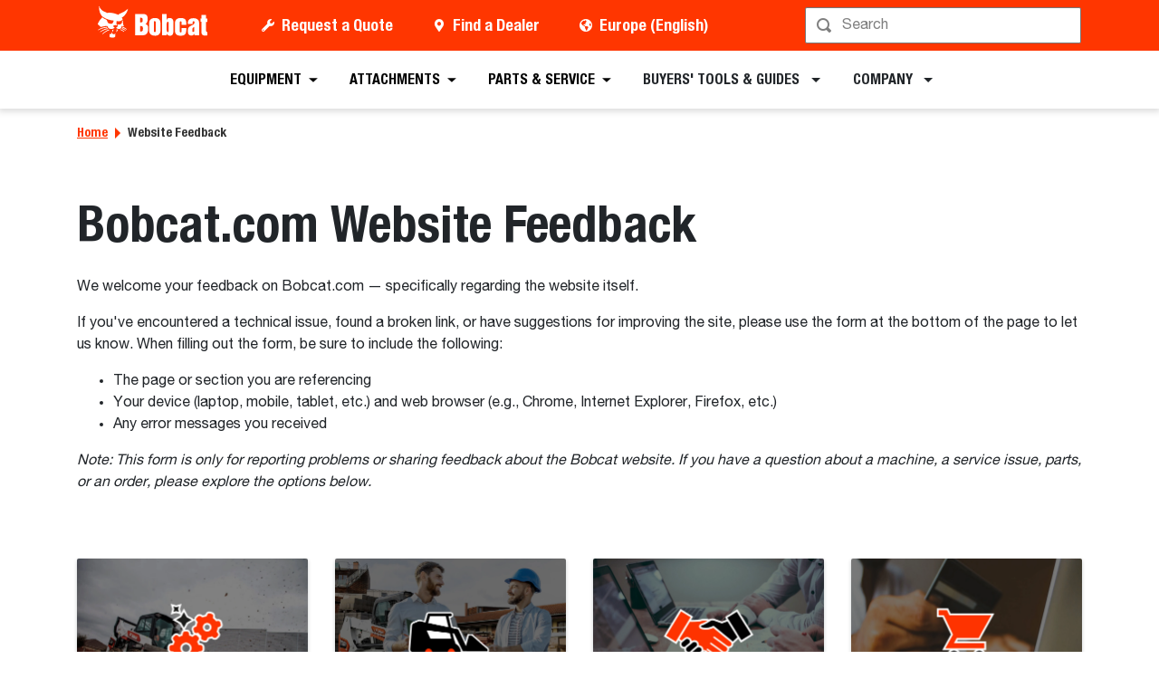

--- FILE ---
content_type: text/javascript
request_url: https://dxp-static.bobcat.com/94483c8.modern.js
body_size: 2524
content:
(window.webpackJsonp=window.webpackJsonp||[]).push([[241],{1515:function(e,t,i){"use strict";i(812)},1516:function(e,t,i){var l=i(3),n=i(148),a=i(434),o=l((function(e){return e[1]})),s=n(a);o.push([e.i,".flexible-listing+.flexible-listing .without-title{margin-top:-3rem}.flexible-listing .card.with-hover:hover a,.flexible-listing .flexible-listing-title .text-white:hover,.flexible-listing a:hover,.flexible-listing-card .link.text-white:hover{color:#c02801!important}div[data-test-id=flexible-listing] iframe{width:100%}.flexible-listing-card{min-height:10rem}.evolution-gradient .card-body{background-image:url("+s+");background-position:100% 0;background-repeat:no-repeat;background-size:contain}",""]),o.locals={},e.exports=o},1868:function(e,t,i){"use strict";i.r(t),i(45),i(11),i(44),i(20);var l=i(0),n=i(26),a=i(36),o=i(589),s=i(426),r={props:["cards","showChips","showImages","indicators","columns","title","link","htag","evolutionTitle","metadata","horizontal","nodeId","variant","animationEnabled"],emits:["component-name"],setup(e,t){var{emit:i}=t;Object(a.a)(e.nodeId),i("component-name","flexible-listing");var{cards:r,metadata:c,link:d,columns:u,horizontal:b,variant:g,animationEnabled:v}=e,{getColorVariantStylesForListing:m}=Object(o.a)(),h=Object(l.o)(!1),{isVisible:k,observerTarget:f,checkVisibility:p}=Object(s.a)("true"===v),{$utils:_,$regions:w,$ga4:x}=Object(l.u)(),C=r&&r["@nodes"]?r["@nodes"].map(e=>r[e]):[],F=Object(l.a)(()=>2===parseInt(u)?{styles:"col-md-6"}:3===parseInt(u)?{styles:"col-sm-6 col-lg-4"}:4===parseInt(u)?{styles:"col-sm-6 col-md-4 col-lg-3"}:"true"===b||1===parseInt(u)?(h.value=!0,{styles:""}):{styles:"col-md-6 col-lg mb-lg-0"}),V=Object(l.o)(m(g));return{observerTarget:f,allCards:C,handleMounted:()=>{setTimeout(p,300)},isVisible:k,linkField:Object(l.o)(_.getLinkField(d,w.current.language.name)),componentId:c?c["@id"]:Math.random().toString(16).substr(2,8),currentVariant:F,newHorizontal:h,inEditorEdit:n.inEditorEdit,selectedColorVariant:V,ga4click:(t,i)=>{var l,n={headline:(null===(l=e.evolutionTitle)||void 0===l?void 0:l.replace(/<[^>]*>/g,""))||e.title,cta_text:t,item_name:i};x.events.flexible_listing_click(n)}}}},c=(i(1515),i(1)),d=Object(c.a)(r,(function(){var e=this,t=e._self._c;return t("section",{ref:"observerTarget",staticClass:"py-4",class:e.selectedColorVariant.background},[t("LazyHydrate",{attrs:{"when-visible":""}},[t("div",{staticClass:"container",attrs:{"data-test-id":"flexible-listing","data-test-uid":"flexible-listing__".concat(e.componentId)}},[e.title||e.evolutionTitle||e.linkField?t("div",{staticClass:"border-bottom border-black mb-5",class:e.selectedColorVariant.divider},[e.evolutionTitle?t("div",{staticClass:"flexible-listing-title d-flex align-items-start justify-content-between",class:e.selectedColorVariant.headline},[t("div",{domProps:{innerHTML:e._s(e.evolutionTitle)}}),e._v(" "),e.linkField&&e.linkField.label?t("a",{staticClass:"h5 link mb-0 d-none d-md-inline-block mr-4 mt-5 text-nowrap",class:e.selectedColorVariant.headline,attrs:{href:e.linkField.url,target:"_blank_follow"===e.linkField.target?"_blank":e.linkField.target,rel:"_blank"===e.linkField.target?"noopener nofollow":null,"data-test-id":"flexible-listing__more-desktop"},on:{click:function(t){return e.ga4click(e.linkField.label)}}},[e._v("\n            "+e._s(e.linkField.label)+" "),t("b-icon",{attrs:{icon:"chevron-right"}})],1):e._e()]):t(e.htag,{tag:"component",staticClass:"flexible-listing-title d-flex align-items-baseline justify-content-between",class:[e.htag,e.selectedColorVariant.headline]},[t("span",[e._v(e._s(e.title))]),e._v(" "),e.linkField&&e.linkField.label?t("a",{staticClass:"h5 link mb-0 d-none d-md-inline-block",class:e.selectedColorVariant.headline,attrs:{href:e.linkField.url,target:"_blank_follow"===e.linkField.target?"_blank":e.linkField.target,rel:"_blank"===e.linkField.target?"noopener nofollow":null,"data-test-id":"flexible-listing__more-desktop"},on:{click:function(t){return e.ga4click(e.linkField.label)}}},[e._v("\n            "+e._s(e.linkField.label)+" "),t("b-icon",{attrs:{icon:"chevron-right"}})],1):e._e()])],1):t("div",{staticClass:"without-title"}),e._v(" "),e.allCards.length?t("div",{staticClass:"flexible-listing-card"},[t("transition-group",{staticClass:"row",attrs:{tag:"div","data-test-id":"flexible-listing__cards",name:"true"===e.animationEnabled?"slide-bottom":"",mode:"out-in"}},e._l(e.allCards,(function(i,l){return t("div",{directives:[{name:"show",rawName:"v-show",value:e.isVisible,expression:"isVisible"}],key:"listing-".concat(i["@id"]||i.publishDate,"-").concat(l),staticClass:"col-12 mb-4",class:[e.currentVariant.styles,"transition-delay-".concat(Math.floor(l/e.columns)+1)],attrs:{"data-test-id":"flexible-listing-item__".concat(l),"data-test-uid":"flexible-listing-item__".concat(i["@id"])}},[t("ProductListingItem",{attrs:{item:i,"hide-images":"false"===e.showImages,horizontal:e.newHorizontal,"show-indicator":"true"===e.indicators,"show-chips":"true"===e.showChips,"show-view-details-link":"","tiles-variant":e.selectedColorVariant.tiles,"amounts-variant":e.selectedColorVariant.amounts,"text-variant":e.selectedColorVariant.text,"chips-variant":e.selectedColorVariant.chips,"caption-variant":e.selectedColorVariant.caption,"is-flexible-listing":""},on:{mounted:e.handleMounted,"list-click":e.ga4click}})],1)})),0)],1):e.inEditorEdit?t("WarningAlert",{attrs:{"data-test-id":"flexible-listing__empty"}},[e._v("No cards configured in component.")]):e._e(),e._v(" "),e.linkField&&e.linkField.label?t("div",{staticClass:"row d-md-none mt-4"},[t("div",{staticClass:"col-12"},[t("a",{staticClass:"h5 mb-0",class:e.selectedColorVariant.headline,attrs:{href:e.linkField.url,target:"_blank_follow"===e.linkField.target?"_blank":e.linkField.target,rel:"_blank"===e.linkField.target?"noopener nofollow":null,"data-test-id":"flexible-listing__more-mobile"}},[e._v("\n            "+e._s(e.linkField.label)+" "),t("b-icon",{attrs:{icon:"chevron-right"}})],1)])]):e._e()],1)])],1)}),[],!1,null,null,null);t.default=d.exports,installComponents(d,{ProductListingItem:i(317).default,WarningAlert:i(33).default})},426:function(e,t,i){"use strict";i.d(t,"a",(function(){return a}));var l=i(10),n=(i(7),i(8),i(0));function a(){var e=arguments.length>0&&void 0!==arguments[0]&&arguments[0],t=arguments.length>1&&void 0!==arguments[1]?arguments[1]:{threshold:.5},i=Object(n.o)(!e),a=Object(n.o)(null),o=null,s=()=>{var t,l=null===(t=a.value)||void 0===t?void 0:t.getBoundingClientRect();e&&l&&(i.value=l.top<=(window.innerHeight||document.documentElement.clientHeight))};return Object(n.i)(Object(l.a)((function*(){e&&"IntersectionObserver"in window&&(yield Object(n.e)(),o=new IntersectionObserver(e=>{var[t]=e;t.isIntersecting&&(i.value=!0)},t),a.value&&setTimeout(()=>{o.observe(a.value)},500))}))),Object(n.g)(()=>{e&&o&&a.value&&(o.unobserve(a.value),o.disconnect())}),{isVisible:i,observerTarget:a,checkVisibility:s}}},434:function(e,t,i){e.exports=i.p+"img/evolution-gradient.e648431.png"},812:function(e,t,i){var l=i(1516);l.__esModule&&(l=l.default),"string"==typeof l&&(l=[[e.i,l,""]]),l.locals&&(e.exports=l.locals),(0,i(4).default)("81521380",l,!0,{sourceMap:!1})}}]);

--- FILE ---
content_type: text/javascript
request_url: https://dxp-static.bobcat.com/369efc0.modern.js
body_size: 58829
content:
(window.webpackJsonp=window.webpackJsonp||[]).push([[3],{104:function(t,e,r){"use strict";r.d(e,"b",(function(){return b})),r.d(e,"a",(function(){return l})),r.d(e,"c",(function(){return d})),r.d(e,"f",(function(){return u})),r.d(e,"e",(function(){return h})),r.d(e,"d",(function(){return f})),r(7),r(11),r(20),r(8);var o=r(120),a=r(54),n=r(194),i=r(39),c=r(94),s=t=>o.d?Object(i.i)(t)?t:{capture:!!t||!1}:!!(Object(i.i)(t)?t.capture:t),b=(t,e,r,o)=>{t&&t.addEventListener&&t.addEventListener(e,r,s(o))},l=(t,e,r,o)=>{t&&t.removeEventListener&&t.removeEventListener(e,r,s(o))},d=function(t){for(var e=t?b:l,r=arguments.length,o=Array(r>1?r-1:0),a=1;a<r;a++)o[a-1]=arguments[a];e(...o)},u=function(t){var{preventDefault:e=!0,propagation:r=!0,immediatePropagation:o=!1}=arguments.length>1&&void 0!==arguments[1]?arguments[1]:{};e&&t.preventDefault(),r&&t.stopPropagation(),o&&t.stopImmediatePropagation()},p=t=>Object(c.b)(t.replace(n.d,"")),h=(t,e)=>[a.T,p(t),e].join(a.U),f=(t,e)=>[a.T,e,p(t)].join(a.U)},1077:function(t,e,r){"use strict";r.d(e,"b",(function(){return S})),r.d(e,"a",(function(){return D}));var o=r(5),a=(r(11),r(110),r(688)),n=r(16),i=r(24),c=r(120),s=r(54),b=r(247),l=r(23),d=r(367),u=r(399),p=r(57),h=r(104),f=r(39),g=r(29),m=r(22),O=r(226),v=Object(n.c)({data:()=>({listenForClickOut:!1}),watch:{listenForClickOut(t,e){t!==e&&(Object(h.a)(this.clickOutElement,this.clickOutEventName,this._clickOutHandler,s.O),t&&Object(h.b)(this.clickOutElement,this.clickOutEventName,this._clickOutHandler,s.O))}},beforeCreate(){this.clickOutElement=null,this.clickOutEventName=null},mounted(){this.clickOutElement||(this.clickOutElement=document),this.clickOutEventName||(this.clickOutEventName="click"),this.listenForClickOut&&Object(h.b)(this.clickOutElement,this.clickOutEventName,this._clickOutHandler,s.O)},beforeDestroy(){Object(h.a)(this.clickOutElement,this.clickOutEventName,this._clickOutHandler,s.O)},methods:{isClickOut(t){return!Object(p.f)(this.$el,t.target)},_clickOutHandler(t){this.clickOutHandler&&this.isClickOut(t)&&this.clickOutHandler(t)}}}),j=Object(n.c)({data:()=>({listenForFocusIn:!1}),watch:{listenForFocusIn(t,e){t!==e&&(Object(h.a)(this.focusInElement,"focusin",this._focusInHandler,s.O),t&&Object(h.b)(this.focusInElement,"focusin",this._focusInHandler,s.O))}},beforeCreate(){this.focusInElement=null},mounted(){this.focusInElement||(this.focusInElement=document),this.listenForFocusIn&&Object(h.b)(this.focusInElement,"focusin",this._focusInHandler,s.O)},beforeDestroy(){Object(h.a)(this.focusInElement,"focusin",this._focusInHandler,s.O)},methods:{_focusInHandler(t){this.focusInHandler&&this.focusInHandler(t)}}}),w=r(165),y=r(258),k=r(687);function x(t,e){var r=Object.keys(t);if(Object.getOwnPropertySymbols){var o=Object.getOwnPropertySymbols(t);e&&(o=o.filter((function(e){return Object.getOwnPropertyDescriptor(t,e).enumerable}))),r.push.apply(r,o)}return r}function P(t){for(var e=1;e<arguments.length;e++){var r=null!=arguments[e]?arguments[e]:{};e%2?x(Object(r),!0).forEach((function(e){Object(o.a)(t,e,r[e])})):Object.getOwnPropertyDescriptors?Object.defineProperties(t,Object.getOwnPropertyDescriptors(r)):x(Object(r)).forEach((function(e){Object.defineProperty(t,e,Object.getOwnPropertyDescriptor(r,e))}))}return t}var C=Object(h.e)(i.z,s.H),T=Object(h.e)(i.z,s.o),E=[".dropdown-item",".b-dropdown-form"].map(t=>"".concat(t,":not(.disabled):not([disabled])")).join(", "),S=Object(m.d)(Object(g.m)(P(P({},w.b),{},{boundary:Object(m.c)([d.c,l.r],"scrollParent"),disabled:Object(m.c)(l.g,!1),dropleft:Object(m.c)(l.g,!1),dropright:Object(m.c)(l.g,!1),dropup:Object(m.c)(l.g,!1),noFlip:Object(m.c)(l.g,!1),offset:Object(m.c)(l.m,0),popperOpts:Object(m.c)(l.n,{}),right:Object(m.c)(l.g,!1)})),i.z),D=Object(n.c)({mixins:[w.a,y.a,v,j],provide(){return{getBvDropdown:()=>this}},inject:{getBvNavbar:{default:()=>()=>null}},props:S,data:()=>({visible:!1,visibleChangePrevented:!1}),computed:{bvNavbar(){return this.getBvNavbar()},inNavbar(){return!Object(f.f)(this.bvNavbar)},toggler(){var{toggle:t}=this.$refs;return t?t.$el||t:null},directionClass(){return this.dropup?"dropup":this.dropright?"dropright":this.dropleft?"dropleft":""},boundaryClass(){return"scrollParent"===this.boundary||this.inNavbar?"":"position-static"},hideDelay(){return this.inNavbar?c.g?300:50:0}},watch:{visible(t,e){if(this.visibleChangePrevented)this.visibleChangePrevented=!1;else if(t!==e){var r=t?s.G:s.p,o=new u.a(r,{cancelable:!0,vueTarget:this,target:this.$refs.menu,relatedTarget:null,componentId:this.safeId?this.safeId():this.id||null});if(this.emitEvent(o),o.defaultPrevented)return this.visibleChangePrevented=!0,this.visible=e,void this.$off(s.o,this.focusToggler);t?this.showMenu():this.hideMenu()}},disabled(t,e){t!==e&&t&&this.visible&&(this.visible=!1)}},created(){this.$_popper=null,this.$_hideTimeout=null},deactivated(){this.visible=!1,this.whileOpenListen(!1),this.destroyPopper()},mounted(){Object(k.b)(this.$el,this)},beforeDestroy(){this.visible=!1,this.whileOpenListen(!1),this.destroyPopper(),this.clearHideTimeout(),Object(k.c)(this.$el)},methods:{emitEvent(t){var{type:e}=t;this.emitOnRoot(Object(h.e)(i.z,e),t),this.$emit(e,t)},showMenu(){if(!this.disabled){if(!this.inNavbar)if(void 0===a.a)Object(O.a)("Popper.js not found. Falling back to CSS positioning",i.z);else{var t=this.dropup&&this.right||this.split?this.$el:this.$refs.toggle;t=t.$el||t,this.createPopper(t)}this.emitOnRoot(C,this),this.whileOpenListen(!0),this.$nextTick(()=>{this.focusMenu(),this.$emit(s.H)})}},hideMenu(){this.whileOpenListen(!1),this.emitOnRoot(T,this),this.$emit(s.o),this.destroyPopper()},createPopper(t){this.destroyPopper(),this.$_popper=new a.a(t,this.$refs.menu,this.getPopperConfig())},destroyPopper(){this.$_popper&&this.$_popper.destroy(),this.$_popper=null},updatePopper(){try{this.$_popper.scheduleUpdate()}catch(t){}},clearHideTimeout(){clearTimeout(this.$_hideTimeout),this.$_hideTimeout=null},getPopperConfig(){var t="bottom-start";this.dropup?t=this.right?"top-end":"top-start":this.dropright?t="right-start":this.dropleft?t="left-start":this.right&&(t="bottom-end");var e={placement:t,modifiers:{offset:{offset:this.offset||0},flip:{enabled:!this.noFlip}}},r=this.boundary;return r&&(e.modifiers.preventOverflow={boundariesElement:r}),Object(g.i)(e,this.popperOpts||{})},whileOpenListen(t){this.listenForClickOut=t,this.listenForFocusIn=t,this[t?"listenOnRoot":"listenOffRoot"](C,this.rootCloseListener)},rootCloseListener(t){t!==this&&(this.visible=!1)},show(){this.disabled||Object(p.B)(()=>{this.visible=!0})},hide(){var t=arguments.length>0&&void 0!==arguments[0]&&arguments[0];this.disabled||(this.visible=!1,t&&this.$once(s.o,this.focusToggler))},toggle(t){t=t||{};var{type:e,keyCode:r}=t;("click"===e||"keydown"===e&&-1!==[b.c,b.h,b.a].indexOf(r))&&(this.disabled?this.visible=!1:(this.$emit(s.L,t),Object(h.f)(t),this.visible?this.hide(!0):this.show()))},onMousedown(t){Object(h.f)(t,{propagation:!1})},onKeydown(t){var{keyCode:e}=t;e===b.d?this.onEsc(t):e===b.a?this.focusNext(t,!1):e===b.i&&this.focusNext(t,!0)},onEsc(t){this.visible&&(this.visible=!1,Object(h.f)(t),this.$once(s.o,this.focusToggler))},onSplitClick(t){this.disabled?this.visible=!1:this.$emit(s.d,t)},hideHandler(t){var{target:e}=t;!this.visible||Object(p.f)(this.$refs.menu,e)||Object(p.f)(this.toggler,e)||(this.clearHideTimeout(),this.$_hideTimeout=setTimeout(()=>this.hide(),this.hideDelay))},clickOutHandler(t){this.hideHandler(t)},focusInHandler(t){this.hideHandler(t)},focusNext(t,e){var{target:r}=t;!this.visible||t&&Object(p.e)(".dropdown form",r)||(Object(h.f)(t),this.$nextTick(()=>{var t=this.getItems();if(!(t.length<1)){var o=t.indexOf(r);e&&o>0?o--:!e&&o<t.length-1&&o++,o<0&&(o=0),this.focusItem(o,t)}}))},focusItem(t,e){var r=e.find((e,r)=>r===t);Object(p.d)(r)},getItems(){return(Object(p.D)(E,this.$refs.menu)||[]).filter(p.u)},focusMenu(){Object(p.d)(this.$refs.menu)},focusToggler(){this.$nextTick(()=>{Object(p.d)(this.toggler)})}}})},111:function(t,e,r){"use strict";r.d(e,"c",(function(){return o})),r.d(e,"b",(function(){return a})),r.d(e,"a",(function(){return n})),r(164),r(296),r(45);var o=function(t){var e=arguments.length>1&&void 0!==arguments[1]?arguments[1]:NaN,r=parseInt(t,10);return isNaN(r)?e:r},a=function(t){var e=arguments.length>1&&void 0!==arguments[1]?arguments[1]:NaN,r=parseFloat(t);return isNaN(r)?e:r},n=(t,e)=>a(t).toFixed(o(e,0))},1187:function(t,e,r){var o=r(1188);o.__esModule&&(o=o.default),"string"==typeof o&&(o=[[t.i,o,""]]),o.locals&&(t.exports=o.locals),(0,r(4).default)("731e7ff8",o,!0,{sourceMap:!1})},1188:function(t,e,r){var o=r(3)((function(t){return t[1]}));o.push([t.i,"@charset \"UTF-8\";\n/*!\n * BootstrapVue Custom CSS (https://bootstrap-vue.org)\n */.bv-no-focus-ring:focus{outline:none}@media (max-width:575.98px){.bv-d-xs-down-none{display:none!important}}@media (max-width:767.98px){.bv-d-sm-down-none{display:none!important}}@media (max-width:991.98px){.bv-d-md-down-none{display:none!important}}@media (max-width:1199.98px){.bv-d-lg-down-none{display:none!important}}.bv-d-xl-down-none{display:none!important}.form-control.focus{background-color:#fff;border-color:#80bdff;box-shadow:0 0 0 .2rem rgba(0,123,255,.25);color:#495057;outline:0}.form-control.focus.is-valid{border-color:#28a745;box-shadow:0 0 0 .2rem rgba(40,167,69,.25)}.form-control.focus.is-invalid{border-color:#dc3545;box-shadow:0 0 0 .2rem rgba(220,53,69,.25)}.b-avatar{align-items:center;display:inline-flex;flex-shrink:0;font-size:inherit;font-weight:400;height:2.5rem;justify-content:center;line-height:1;max-height:auto;max-width:100%;overflow:visible;position:relative;text-align:center;transition:color .15s ease-in-out,background-color .15s ease-in-out,box-shadow .15s ease-in-out;vertical-align:middle;width:2.5rem}.b-avatar:focus{outline:0}.b-avatar.btn,.b-avatar[href]{border:0;padding:0}.b-avatar.btn .b-avatar-img img,.b-avatar[href] .b-avatar-img img{transition:transform .15s ease-in-out}.b-avatar.btn:not(:disabled):not(.disabled),.b-avatar[href]:not(:disabled):not(.disabled){cursor:pointer}.b-avatar.btn:not(:disabled):not(.disabled):hover .b-avatar-img img,.b-avatar[href]:not(:disabled):not(.disabled):hover .b-avatar-img img{transform:scale(1.15)}.b-avatar.disabled,.b-avatar:disabled,.b-avatar[disabled]{opacity:.65;pointer-events:none}.b-avatar .b-avatar-custom,.b-avatar .b-avatar-img,.b-avatar .b-avatar-text{align-items:center;border-radius:inherit;display:flex;height:100%;justify-content:center;-webkit-mask-image:radial-gradient(#fff,#000);mask-image:radial-gradient(#fff,#000);overflow:hidden;width:100%}.b-avatar .b-avatar-text{text-transform:uppercase;white-space:nowrap}.b-avatar[href]{-webkit-text-decoration:none;text-decoration:none}.b-avatar>.b-icon{height:auto;max-width:100%;width:60%}.b-avatar .b-avatar-img img{border-radius:inherit;height:100%;max-height:auto;-o-object-fit:cover;object-fit:cover;width:100%}.b-avatar .b-avatar-badge{border-radius:10em;font-size:70%;font-weight:700;line-height:1;min-height:1.5em;min-width:1.5em;padding:.25em;position:absolute;z-index:1}.b-avatar-sm{height:1.5rem;width:1.5rem}.b-avatar-sm .b-avatar-text{font-size:.6rem}.b-avatar-sm .b-avatar-badge{font-size:.42rem}.b-avatar-lg{height:3.5rem;width:3.5rem}.b-avatar-lg .b-avatar-text{font-size:1.4rem}.b-avatar-lg .b-avatar-badge{font-size:.98rem}.b-avatar-group .b-avatar-group-inner{display:flex;flex-wrap:wrap}.b-avatar-group .b-avatar{border:1px solid #dee2e6}.b-avatar-group .btn.b-avatar:hover:not(.disabled):not(disabled),.b-avatar-group a.b-avatar:hover:not(.disabled):not(disabled){z-index:1}.b-calendar{display:inline-flex}.b-calendar .b-calendar-inner{min-width:250px}.b-calendar .b-calendar-header,.b-calendar .b-calendar-nav{margin-bottom:.25rem}.b-calendar .b-calendar-nav .btn{padding:.25rem}.b-calendar output{font-size:80%;padding:.25rem}.b-calendar output.readonly{background-color:#e9ecef;opacity:1}.b-calendar .b-calendar-footer{margin-top:.5rem}.b-calendar .b-calendar-grid{margin:0;overflow:hidden;padding:0}.b-calendar .b-calendar-grid .row{flex-wrap:nowrap}.b-calendar .b-calendar-grid-caption{padding:.25rem}.b-calendar .b-calendar-grid-body .col[data-date] .btn{font-size:14px;height:32px;line-height:1;margin:3px auto;padding:9px 0;width:32px}.b-calendar .btn.disabled,.b-calendar .btn:disabled,.b-calendar .btn[aria-disabled=true]{cursor:default;pointer-events:none}.card-img-left{border-bottom-left-radius:calc(.25rem - 1px);border-top-left-radius:calc(.25rem - 1px)}.card-img-right{border-bottom-right-radius:calc(.25rem - 1px);border-top-right-radius:calc(.25rem - 1px)}.dropdown.dropleft .dropdown-toggle.dropdown-toggle-no-caret:before,.dropdown:not(.dropleft) .dropdown-toggle.dropdown-toggle-no-caret:after{display:none!important}.dropdown .dropdown-menu:focus{outline:none}.b-dropdown-form{clear:both;display:inline-block;font-weight:400;padding:.25rem 1.5rem;width:100%}.b-dropdown-form:focus{outline:1px dotted!important;outline:5px auto -webkit-focus-ring-color!important}.b-dropdown-form.disabled,.b-dropdown-form:disabled{color:#adb5bd;outline:0!important;pointer-events:none}.b-dropdown-text{clear:both;display:inline-block;font-weight:lighter;margin-bottom:0;padding:.25rem 1.5rem;width:100%}.custom-checkbox.b-custom-control-lg,.input-group-lg .custom-checkbox{font-size:1.25rem;line-height:1.5;padding-left:1.875rem}.custom-checkbox.b-custom-control-lg .custom-control-label:before,.input-group-lg .custom-checkbox .custom-control-label:before{border-radius:.3rem;height:1.25rem;left:-1.875rem;top:.3125rem;width:1.25rem}.custom-checkbox.b-custom-control-lg .custom-control-label:after,.input-group-lg .custom-checkbox .custom-control-label:after{background-size:50% 50%;height:1.25rem;left:-1.875rem;top:.3125rem;width:1.25rem}.custom-checkbox.b-custom-control-sm,.input-group-sm .custom-checkbox{font-size:.875rem;line-height:1.5;padding-left:1.3125rem}.custom-checkbox.b-custom-control-sm .custom-control-label:before,.input-group-sm .custom-checkbox .custom-control-label:before{border-radius:.2rem;height:.875rem;left:-1.3125rem;top:.21875rem;width:.875rem}.custom-checkbox.b-custom-control-sm .custom-control-label:after,.input-group-sm .custom-checkbox .custom-control-label:after{background-size:50% 50%;height:.875rem;left:-1.3125rem;top:.21875rem;width:.875rem}.custom-switch.b-custom-control-lg,.input-group-lg .custom-switch{padding-left:2.8125rem}.custom-switch.b-custom-control-lg .custom-control-label,.input-group-lg .custom-switch .custom-control-label{font-size:1.25rem;line-height:1.5}.custom-switch.b-custom-control-lg .custom-control-label:before,.input-group-lg .custom-switch .custom-control-label:before{border-radius:.625rem;height:1.25rem;left:-2.8125rem;top:.3125rem;width:2.1875rem}.custom-switch.b-custom-control-lg .custom-control-label:after,.input-group-lg .custom-switch .custom-control-label:after{background-size:50% 50%;border-radius:.625rem;height:calc(1.25rem - 4px);left:calc(-2.8125rem + 2px);top:calc(.3125rem + 2px);width:calc(1.25rem - 4px)}.custom-switch.b-custom-control-lg .custom-control-input:checked~.custom-control-label:after,.input-group-lg .custom-switch .custom-control-input:checked~.custom-control-label:after{transform:translateX(.9375rem)}.custom-switch.b-custom-control-sm,.input-group-sm .custom-switch{padding-left:1.96875rem}.custom-switch.b-custom-control-sm .custom-control-label,.input-group-sm .custom-switch .custom-control-label{font-size:.875rem;line-height:1.5}.custom-switch.b-custom-control-sm .custom-control-label:before,.input-group-sm .custom-switch .custom-control-label:before{border-radius:.4375rem;height:.875rem;left:-1.96875rem;top:.21875rem;width:1.53125rem}.custom-switch.b-custom-control-sm .custom-control-label:after,.input-group-sm .custom-switch .custom-control-label:after{background-size:50% 50%;border-radius:.4375rem;height:calc(.875rem - 4px);left:calc(-1.96875rem + 2px);top:calc(.21875rem + 2px);width:calc(.875rem - 4px)}.custom-switch.b-custom-control-sm .custom-control-input:checked~.custom-control-label:after,.input-group-sm .custom-switch .custom-control-input:checked~.custom-control-label:after{transform:translateX(.65625rem)}.input-group>.input-group-append:last-child>.btn-group:not(:last-child):not(.dropdown-toggle)>.btn,.input-group>.input-group-append:not(:last-child)>.btn-group>.btn,.input-group>.input-group-prepend>.btn-group>.btn{border-bottom-right-radius:0;border-top-right-radius:0}.input-group>.input-group-append>.btn-group>.btn,.input-group>.input-group-prepend:first-child>.btn-group:not(:first-child)>.btn,.input-group>.input-group-prepend:not(:first-child)>.btn-group>.btn{border-bottom-left-radius:0;border-top-left-radius:0}.b-form-btn-label-control.form-control{align-items:stretch;background-image:none;display:flex;height:auto;padding:0}.input-group .b-form-btn-label-control.form-control{padding:0}.b-form-btn-label-control.form-control[dir=rtl],[dir=rtl] .b-form-btn-label-control.form-control{flex-direction:row-reverse}.b-form-btn-label-control.form-control[dir=rtl]>label,[dir=rtl] .b-form-btn-label-control.form-control>label{text-align:right}.b-form-btn-label-control.form-control>.btn{border:0;box-shadow:none!important;font-size:inherit;line-height:1}.b-form-btn-label-control.form-control>.btn:disabled{pointer-events:none}.b-form-btn-label-control.form-control.is-valid>.btn{color:#28a745}.b-form-btn-label-control.form-control.is-invalid>.btn{color:#dc3545}.b-form-btn-label-control.form-control>.dropdown-menu{padding:.5rem}.b-form-btn-label-control.form-control>.form-control{background:transparent;border:0;cursor:pointer;font-size:inherit;height:auto;margin:0;min-height:calc(1.5em + .75rem);outline:0;padding-left:.25rem;white-space:normal;word-break:break-word}.b-form-btn-label-control.form-control>.form-control.form-control-sm{min-height:calc(1.5em + .5rem)}.b-form-btn-label-control.form-control>.form-control.form-control-lg{min-height:calc(1.5em + 1rem)}.input-group.input-group-sm .b-form-btn-label-control.form-control>.form-control{min-height:calc(1.5em + .5rem);padding-bottom:.25rem;padding-top:.25rem}.input-group.input-group-lg .b-form-btn-label-control.form-control>.form-control{min-height:calc(1.5em + 1rem);padding-bottom:.5rem;padding-top:.5rem}.b-form-btn-label-control.form-control[aria-disabled=true],.b-form-btn-label-control.form-control[aria-readonly=true]{background-color:#e9ecef;opacity:1}.b-form-btn-label-control.form-control[aria-disabled=true]{pointer-events:none}.b-form-btn-label-control.form-control[aria-disabled=true]>label{cursor:default}.b-form-btn-label-control.btn-group>.dropdown-menu{padding:.5rem}.custom-file-label{overflow-x:hidden;white-space:nowrap}.b-custom-control-lg .custom-file-input,.b-custom-control-lg .custom-file-label,.b-custom-control-lg.custom-file,.input-group-lg .custom-file-input,.input-group-lg .custom-file-label,.input-group-lg.custom-file{font-size:1.25rem;height:calc(1.5em + 1rem + 2px)}.b-custom-control-lg .custom-file-label,.b-custom-control-lg .custom-file-label:after,.input-group-lg .custom-file-label,.input-group-lg .custom-file-label:after{line-height:1.5;padding:.5rem 1rem}.b-custom-control-lg .custom-file-label,.input-group-lg .custom-file-label{border-radius:.3rem}.b-custom-control-lg .custom-file-label:after,.input-group-lg .custom-file-label:after{border-radius:0 .3rem .3rem 0;font-size:inherit;height:calc(1.5em + 1rem)}.b-custom-control-sm .custom-file-input,.b-custom-control-sm .custom-file-label,.b-custom-control-sm.custom-file,.input-group-sm .custom-file-input,.input-group-sm .custom-file-label,.input-group-sm.custom-file{font-size:.875rem;height:calc(1.5em + .5rem + 2px)}.b-custom-control-sm .custom-file-label,.b-custom-control-sm .custom-file-label:after,.input-group-sm .custom-file-label,.input-group-sm .custom-file-label:after{line-height:1.5;padding:.25rem .5rem}.b-custom-control-sm .custom-file-label,.input-group-sm .custom-file-label{border-radius:.2rem}.b-custom-control-sm .custom-file-label:after,.input-group-sm .custom-file-label:after{border-radius:0 .2rem .2rem 0;font-size:inherit;height:calc(1.5em + .5rem)}.form-control.is-invalid,.form-control.is-valid,.was-validated .form-control:invalid,.was-validated .form-control:valid{background-position:right calc(.375em + .1875rem) center}input[type=color].form-control{height:calc(1.5em + .75rem + 2px);padding:.125rem .25rem}.input-group-sm input[type=color].form-control,input[type=color].form-control.form-control-sm{height:calc(1.5em + .5rem + 2px);padding:.125rem .25rem}.input-group-lg input[type=color].form-control,input[type=color].form-control.form-control-lg{height:calc(1.5em + 1rem + 2px);padding:.125rem .25rem}input[type=color].form-control:disabled{background-color:#adb5bd;opacity:.65}.input-group>.custom-range{flex:1 1 auto;margin-bottom:0;position:relative;width:1%}.input-group>.custom-file+.custom-range,.input-group>.custom-range+.custom-file,.input-group>.custom-range+.custom-range,.input-group>.custom-range+.custom-select,.input-group>.custom-range+.form-control,.input-group>.custom-range+.form-control-plaintext,.input-group>.custom-select+.custom-range,.input-group>.form-control+.custom-range,.input-group>.form-control-plaintext+.custom-range{margin-left:-1px}.input-group>.custom-range:focus{z-index:3}.input-group>.custom-range:not(:last-child){border-bottom-right-radius:0;border-top-right-radius:0}.input-group>.custom-range:not(:first-child){border-bottom-left-radius:0;border-top-left-radius:0}.input-group>.custom-range{background-clip:padding-box;background-color:#fff;border:1px solid #ced4da;border-radius:.25rem;height:calc(1.5em + .75rem + 2px);padding:0 .75rem;transition:border-color .15s ease-in-out,box-shadow .15s ease-in-out}@media (prefers-reduced-motion:reduce){.input-group>.custom-range{transition:none}}.input-group>.custom-range:focus{background-color:#fff;border-color:#80bdff;box-shadow:0 0 0 .2rem rgba(0,123,255,.25);color:#495057;outline:0}.input-group>.custom-range:disabled,.input-group>.custom-range[readonly]{background-color:#e9ecef}.input-group-lg>.custom-range{border-radius:.3rem;height:calc(1.5em + 1rem + 2px);padding:0 1rem}.input-group-sm>.custom-range{border-radius:.2rem;height:calc(1.5em + .5rem + 2px);padding:0 .5rem}.input-group .custom-range.is-valid,.was-validated .input-group .custom-range:valid{border-color:#28a745}.input-group .custom-range.is-valid:focus,.was-validated .input-group .custom-range:valid:focus{border-color:#28a745;box-shadow:0 0 0 .2rem rgba(40,167,69,.25)}.custom-range.is-valid:focus::-webkit-slider-thumb,.was-validated .custom-range:valid:focus::-webkit-slider-thumb{box-shadow:0 0 0 1px #fff,0 0 0 .2rem #9be7ac}.custom-range.is-valid:focus::-moz-range-thumb,.was-validated .custom-range:valid:focus::-moz-range-thumb{box-shadow:0 0 0 1px #fff,0 0 0 .2rem #9be7ac}.custom-range.is-valid:focus::-ms-thumb,.was-validated .custom-range:valid:focus::-ms-thumb{box-shadow:0 0 0 1px #fff,0 0 0 .2rem #9be7ac}.custom-range.is-valid::-webkit-slider-thumb,.was-validated .custom-range:valid::-webkit-slider-thumb{background-color:#28a745;background-image:none}.custom-range.is-valid::-webkit-slider-thumb:active,.was-validated .custom-range:valid::-webkit-slider-thumb:active{background-color:#9be7ac;background-image:none}.custom-range.is-valid::-webkit-slider-runnable-track,.was-validated .custom-range:valid::-webkit-slider-runnable-track{background-color:rgba(40,167,69,.35)}.custom-range.is-valid::-moz-range-thumb,.was-validated .custom-range:valid::-moz-range-thumb{background-color:#28a745;background-image:none}.custom-range.is-valid::-moz-range-thumb:active,.was-validated .custom-range:valid::-moz-range-thumb:active{background-color:#9be7ac;background-image:none}.custom-range.is-valid::-moz-range-track,.was-validated .custom-range:valid::-moz-range-track{background:rgba(40,167,69,.35)}.custom-range.is-valid~.valid-feedback,.custom-range.is-valid~.valid-tooltip,.was-validated .custom-range:valid~.valid-feedback,.was-validated .custom-range:valid~.valid-tooltip{display:block}.custom-range.is-valid::-ms-thumb,.was-validated .custom-range:valid::-ms-thumb{background-color:#28a745;background-image:none}.custom-range.is-valid::-ms-thumb:active,.was-validated .custom-range:valid::-ms-thumb:active{background-color:#9be7ac;background-image:none}.custom-range.is-valid::-ms-track-lower,.was-validated .custom-range:valid::-ms-track-lower{background:rgba(40,167,69,.35)}.custom-range.is-valid::-ms-track-upper,.was-validated .custom-range:valid::-ms-track-upper{background:rgba(40,167,69,.35)}.input-group .custom-range.is-invalid,.was-validated .input-group .custom-range:invalid{border-color:#dc3545}.input-group .custom-range.is-invalid:focus,.was-validated .input-group .custom-range:invalid:focus{border-color:#dc3545;box-shadow:0 0 0 .2rem rgba(220,53,69,.25)}.custom-range.is-invalid:focus::-webkit-slider-thumb,.was-validated .custom-range:invalid:focus::-webkit-slider-thumb{box-shadow:0 0 0 1px #fff,0 0 0 .2rem #f6cdd1}.custom-range.is-invalid:focus::-moz-range-thumb,.was-validated .custom-range:invalid:focus::-moz-range-thumb{box-shadow:0 0 0 1px #fff,0 0 0 .2rem #f6cdd1}.custom-range.is-invalid:focus::-ms-thumb,.was-validated .custom-range:invalid:focus::-ms-thumb{box-shadow:0 0 0 1px #fff,0 0 0 .2rem #f6cdd1}.custom-range.is-invalid::-webkit-slider-thumb,.was-validated .custom-range:invalid::-webkit-slider-thumb{background-color:#dc3545;background-image:none}.custom-range.is-invalid::-webkit-slider-thumb:active,.was-validated .custom-range:invalid::-webkit-slider-thumb:active{background-color:#f6cdd1;background-image:none}.custom-range.is-invalid::-webkit-slider-runnable-track,.was-validated .custom-range:invalid::-webkit-slider-runnable-track{background-color:rgba(220,53,69,.35)}.custom-range.is-invalid::-moz-range-thumb,.was-validated .custom-range:invalid::-moz-range-thumb{background-color:#dc3545;background-image:none}.custom-range.is-invalid::-moz-range-thumb:active,.was-validated .custom-range:invalid::-moz-range-thumb:active{background-color:#f6cdd1;background-image:none}.custom-range.is-invalid::-moz-range-track,.was-validated .custom-range:invalid::-moz-range-track{background:rgba(220,53,69,.35)}.custom-range.is-invalid~.invalid-feedback,.custom-range.is-invalid~.invalid-tooltip,.was-validated .custom-range:invalid~.invalid-feedback,.was-validated .custom-range:invalid~.invalid-tooltip{display:block}.custom-range.is-invalid::-ms-thumb,.was-validated .custom-range:invalid::-ms-thumb{background-color:#dc3545;background-image:none}.custom-range.is-invalid::-ms-thumb:active,.was-validated .custom-range:invalid::-ms-thumb:active{background-color:#f6cdd1;background-image:none}.custom-range.is-invalid::-ms-track-lower,.was-validated .custom-range:invalid::-ms-track-lower{background:rgba(220,53,69,.35)}.custom-range.is-invalid::-ms-track-upper,.was-validated .custom-range:invalid::-ms-track-upper{background:rgba(220,53,69,.35)}.custom-radio.b-custom-control-lg,.input-group-lg .custom-radio{font-size:1.25rem;line-height:1.5;padding-left:1.875rem}.custom-radio.b-custom-control-lg .custom-control-label:before,.input-group-lg .custom-radio .custom-control-label:before{border-radius:50%;height:1.25rem;left:-1.875rem;top:.3125rem;width:1.25rem}.custom-radio.b-custom-control-lg .custom-control-label:after,.input-group-lg .custom-radio .custom-control-label:after{background:no-repeat 50%/50% 50%;height:1.25rem;left:-1.875rem;top:.3125rem;width:1.25rem}.custom-radio.b-custom-control-sm,.input-group-sm .custom-radio{font-size:.875rem;line-height:1.5;padding-left:1.3125rem}.custom-radio.b-custom-control-sm .custom-control-label:before,.input-group-sm .custom-radio .custom-control-label:before{border-radius:50%;height:.875rem;left:-1.3125rem;top:.21875rem;width:.875rem}.custom-radio.b-custom-control-sm .custom-control-label:after,.input-group-sm .custom-radio .custom-control-label:after{background:no-repeat 50%/50% 50%;height:.875rem;left:-1.3125rem;top:.21875rem;width:.875rem}.b-rating{text-align:center}.b-rating.d-inline-flex{width:auto}.b-rating .b-rating-star,.b-rating .b-rating-value{padding:0 .25em}.b-rating .b-rating-value{min-width:2.5em}.b-rating .b-rating-star{display:inline-flex;justify-content:center;outline:0}.b-rating .b-rating-star .b-rating-icon{display:inline-flex;transition:all .15s ease-in-out}.b-rating.disabled,.b-rating:disabled{background-color:#e9ecef;color:#6c757d}.b-rating:not(.disabled):not(.readonly) .b-rating-star{cursor:pointer}.b-rating:not(.disabled):not(.readonly) .b-rating-star:hover .b-rating-icon,.b-rating:not(.disabled):not(.readonly):focus:not(:hover) .b-rating-star.focused .b-rating-icon{transform:scale(1.5)}.b-rating[dir=rtl] .b-rating-star-half{transform:scaleX(-1)}.b-form-spinbutton{background-image:none;overflow:hidden;padding:0;text-align:center}.b-form-spinbutton[dir=rtl]:not(.flex-column),[dir=rtl] .b-form-spinbutton:not(.flex-column){flex-direction:row-reverse}.b-form-spinbutton output{background-color:transparent;border:0;font-size:inherit;margin:0;outline:0;padding:0 .25rem;width:auto}.b-form-spinbutton output>bdi,.b-form-spinbutton output>div{display:block;height:1.5em;min-width:2.25em}.b-form-spinbutton.flex-column{height:auto;width:auto}.b-form-spinbutton.flex-column output{margin:0 .25rem;padding:.25rem 0}.b-form-spinbutton:not(.d-inline-flex):not(.flex-column){output-width:100%}.b-form-spinbutton.d-inline-flex:not(.flex-column){width:auto}.b-form-spinbutton .btn{box-shadow:none!important;line-height:1}.b-form-spinbutton .btn:disabled{pointer-events:none}.b-form-spinbutton .btn:hover:not(:disabled)>div>.b-icon{transform:scale(1.25)}.b-form-spinbutton.disabled,.b-form-spinbutton.readonly{background-color:#e9ecef}.b-form-spinbutton.disabled{pointer-events:none}.b-form-tags.focus{background-color:#fff;border-color:#80bdff;box-shadow:0 0 0 .2rem rgba(0,123,255,.25);color:#495057;outline:0}.b-form-tags.focus.is-valid{border-color:#28a745;box-shadow:0 0 0 .2rem rgba(40,167,69,.25)}.b-form-tags.focus.is-invalid{border-color:#dc3545;box-shadow:0 0 0 .2rem rgba(220,53,69,.25)}.b-form-tags.disabled{background-color:#e9ecef}.b-form-tags-list{margin-top:-.25rem}.b-form-tags-list .b-form-tag,.b-form-tags-list .b-form-tags-field{margin-top:.25rem}.b-form-tags-input{color:#495057}.b-form-tag{font-size:75%;font-weight:400;line-height:1.5;margin-right:.25rem}.b-form-tag.disabled{opacity:.75}.b-form-tag>button.b-form-tag-remove{color:inherit;float:none;font-size:125%;line-height:1;margin-left:.25rem}.form-control-lg .b-form-tag,.form-control-sm .b-form-tag{line-height:1.5}.media-aside{display:flex;margin-right:1rem}.media-aside-right{margin-left:1rem;margin-right:0}.modal-backdrop{opacity:.5}.b-pagination-pills .page-item .page-link{border-radius:50rem!important;line-height:1;margin-left:.25rem}.b-pagination-pills .page-item:first-child .page-link{margin-left:0}.popover.b-popover{display:block;opacity:1;outline:0}.popover.b-popover.fade:not(.show){opacity:0}.popover.b-popover.show{opacity:1}.b-popover-primary.popover{background-color:#cce5ff;border-color:#b8daff}.b-popover-primary.bs-popover-auto[x-placement^=top]>.arrow:before,.b-popover-primary.bs-popover-top>.arrow:before{border-top-color:#b8daff}.b-popover-primary.bs-popover-auto[x-placement^=top]>.arrow:after,.b-popover-primary.bs-popover-top>.arrow:after{border-top-color:#cce5ff}.b-popover-primary.bs-popover-auto[x-placement^=right]>.arrow:before,.b-popover-primary.bs-popover-right>.arrow:before{border-right-color:#b8daff}.b-popover-primary.bs-popover-auto[x-placement^=right]>.arrow:after,.b-popover-primary.bs-popover-right>.arrow:after{border-right-color:#cce5ff}.b-popover-primary.bs-popover-auto[x-placement^=bottom]>.arrow:before,.b-popover-primary.bs-popover-bottom>.arrow:before{border-bottom-color:#b8daff}.b-popover-primary.bs-popover-auto[x-placement^=bottom] .popover-header:before,.b-popover-primary.bs-popover-auto[x-placement^=bottom]>.arrow:after,.b-popover-primary.bs-popover-bottom .popover-header:before,.b-popover-primary.bs-popover-bottom>.arrow:after{border-bottom-color:#bdddff}.b-popover-primary.bs-popover-auto[x-placement^=left]>.arrow:before,.b-popover-primary.bs-popover-left>.arrow:before{border-left-color:#b8daff}.b-popover-primary.bs-popover-auto[x-placement^=left]>.arrow:after,.b-popover-primary.bs-popover-left>.arrow:after{border-left-color:#cce5ff}.b-popover-primary .popover-header{background-color:#bdddff;border-bottom-color:#a3d0ff;color:#212529}.b-popover-primary .popover-body{color:#004085}.b-popover-secondary.popover{background-color:#e2e3e5;border-color:#d6d8db}.b-popover-secondary.bs-popover-auto[x-placement^=top]>.arrow:before,.b-popover-secondary.bs-popover-top>.arrow:before{border-top-color:#d6d8db}.b-popover-secondary.bs-popover-auto[x-placement^=top]>.arrow:after,.b-popover-secondary.bs-popover-top>.arrow:after{border-top-color:#e2e3e5}.b-popover-secondary.bs-popover-auto[x-placement^=right]>.arrow:before,.b-popover-secondary.bs-popover-right>.arrow:before{border-right-color:#d6d8db}.b-popover-secondary.bs-popover-auto[x-placement^=right]>.arrow:after,.b-popover-secondary.bs-popover-right>.arrow:after{border-right-color:#e2e3e5}.b-popover-secondary.bs-popover-auto[x-placement^=bottom]>.arrow:before,.b-popover-secondary.bs-popover-bottom>.arrow:before{border-bottom-color:#d6d8db}.b-popover-secondary.bs-popover-auto[x-placement^=bottom] .popover-header:before,.b-popover-secondary.bs-popover-auto[x-placement^=bottom]>.arrow:after,.b-popover-secondary.bs-popover-bottom .popover-header:before,.b-popover-secondary.bs-popover-bottom>.arrow:after{border-bottom-color:#dadbde}.b-popover-secondary.bs-popover-auto[x-placement^=left]>.arrow:before,.b-popover-secondary.bs-popover-left>.arrow:before{border-left-color:#d6d8db}.b-popover-secondary.bs-popover-auto[x-placement^=left]>.arrow:after,.b-popover-secondary.bs-popover-left>.arrow:after{border-left-color:#e2e3e5}.b-popover-secondary .popover-header{background-color:#dadbde;border-bottom-color:#ccced2;color:#212529}.b-popover-secondary .popover-body{color:#383d41}.b-popover-success.popover{background-color:#d4edda;border-color:#c3e6cb}.b-popover-success.bs-popover-auto[x-placement^=top]>.arrow:before,.b-popover-success.bs-popover-top>.arrow:before{border-top-color:#c3e6cb}.b-popover-success.bs-popover-auto[x-placement^=top]>.arrow:after,.b-popover-success.bs-popover-top>.arrow:after{border-top-color:#d4edda}.b-popover-success.bs-popover-auto[x-placement^=right]>.arrow:before,.b-popover-success.bs-popover-right>.arrow:before{border-right-color:#c3e6cb}.b-popover-success.bs-popover-auto[x-placement^=right]>.arrow:after,.b-popover-success.bs-popover-right>.arrow:after{border-right-color:#d4edda}.b-popover-success.bs-popover-auto[x-placement^=bottom]>.arrow:before,.b-popover-success.bs-popover-bottom>.arrow:before{border-bottom-color:#c3e6cb}.b-popover-success.bs-popover-auto[x-placement^=bottom] .popover-header:before,.b-popover-success.bs-popover-auto[x-placement^=bottom]>.arrow:after,.b-popover-success.bs-popover-bottom .popover-header:before,.b-popover-success.bs-popover-bottom>.arrow:after{border-bottom-color:#c9e8d1}.b-popover-success.bs-popover-auto[x-placement^=left]>.arrow:before,.b-popover-success.bs-popover-left>.arrow:before{border-left-color:#c3e6cb}.b-popover-success.bs-popover-auto[x-placement^=left]>.arrow:after,.b-popover-success.bs-popover-left>.arrow:after{border-left-color:#d4edda}.b-popover-success .popover-header{background-color:#c9e8d1;border-bottom-color:#b7e1c1;color:#212529}.b-popover-success .popover-body{color:#155724}.b-popover-info.popover{background-color:#d1ecf1;border-color:#bee5eb}.b-popover-info.bs-popover-auto[x-placement^=top]>.arrow:before,.b-popover-info.bs-popover-top>.arrow:before{border-top-color:#bee5eb}.b-popover-info.bs-popover-auto[x-placement^=top]>.arrow:after,.b-popover-info.bs-popover-top>.arrow:after{border-top-color:#d1ecf1}.b-popover-info.bs-popover-auto[x-placement^=right]>.arrow:before,.b-popover-info.bs-popover-right>.arrow:before{border-right-color:#bee5eb}.b-popover-info.bs-popover-auto[x-placement^=right]>.arrow:after,.b-popover-info.bs-popover-right>.arrow:after{border-right-color:#d1ecf1}.b-popover-info.bs-popover-auto[x-placement^=bottom]>.arrow:before,.b-popover-info.bs-popover-bottom>.arrow:before{border-bottom-color:#bee5eb}.b-popover-info.bs-popover-auto[x-placement^=bottom] .popover-header:before,.b-popover-info.bs-popover-auto[x-placement^=bottom]>.arrow:after,.b-popover-info.bs-popover-bottom .popover-header:before,.b-popover-info.bs-popover-bottom>.arrow:after{border-bottom-color:#c5e7ed}.b-popover-info.bs-popover-auto[x-placement^=left]>.arrow:before,.b-popover-info.bs-popover-left>.arrow:before{border-left-color:#bee5eb}.b-popover-info.bs-popover-auto[x-placement^=left]>.arrow:after,.b-popover-info.bs-popover-left>.arrow:after{border-left-color:#d1ecf1}.b-popover-info .popover-header{background-color:#c5e7ed;border-bottom-color:#b2dfe7;color:#212529}.b-popover-info .popover-body{color:#0c5460}.b-popover-warning.popover{background-color:#fff3cd;border-color:#ffeeba}.b-popover-warning.bs-popover-auto[x-placement^=top]>.arrow:before,.b-popover-warning.bs-popover-top>.arrow:before{border-top-color:#ffeeba}.b-popover-warning.bs-popover-auto[x-placement^=top]>.arrow:after,.b-popover-warning.bs-popover-top>.arrow:after{border-top-color:#fff3cd}.b-popover-warning.bs-popover-auto[x-placement^=right]>.arrow:before,.b-popover-warning.bs-popover-right>.arrow:before{border-right-color:#ffeeba}.b-popover-warning.bs-popover-auto[x-placement^=right]>.arrow:after,.b-popover-warning.bs-popover-right>.arrow:after{border-right-color:#fff3cd}.b-popover-warning.bs-popover-auto[x-placement^=bottom]>.arrow:before,.b-popover-warning.bs-popover-bottom>.arrow:before{border-bottom-color:#ffeeba}.b-popover-warning.bs-popover-auto[x-placement^=bottom] .popover-header:before,.b-popover-warning.bs-popover-auto[x-placement^=bottom]>.arrow:after,.b-popover-warning.bs-popover-bottom .popover-header:before,.b-popover-warning.bs-popover-bottom>.arrow:after{border-bottom-color:#ffefbe}.b-popover-warning.bs-popover-auto[x-placement^=left]>.arrow:before,.b-popover-warning.bs-popover-left>.arrow:before{border-left-color:#ffeeba}.b-popover-warning.bs-popover-auto[x-placement^=left]>.arrow:after,.b-popover-warning.bs-popover-left>.arrow:after{border-left-color:#fff3cd}.b-popover-warning .popover-header{background-color:#ffefbe;border-bottom-color:#ffe9a4;color:#212529}.b-popover-warning .popover-body{color:#856404}.b-popover-danger.popover{background-color:#f8d7da;border-color:#f5c6cb}.b-popover-danger.bs-popover-auto[x-placement^=top]>.arrow:before,.b-popover-danger.bs-popover-top>.arrow:before{border-top-color:#f5c6cb}.b-popover-danger.bs-popover-auto[x-placement^=top]>.arrow:after,.b-popover-danger.bs-popover-top>.arrow:after{border-top-color:#f8d7da}.b-popover-danger.bs-popover-auto[x-placement^=right]>.arrow:before,.b-popover-danger.bs-popover-right>.arrow:before{border-right-color:#f5c6cb}.b-popover-danger.bs-popover-auto[x-placement^=right]>.arrow:after,.b-popover-danger.bs-popover-right>.arrow:after{border-right-color:#f8d7da}.b-popover-danger.bs-popover-auto[x-placement^=bottom]>.arrow:before,.b-popover-danger.bs-popover-bottom>.arrow:before{border-bottom-color:#f5c6cb}.b-popover-danger.bs-popover-auto[x-placement^=bottom] .popover-header:before,.b-popover-danger.bs-popover-auto[x-placement^=bottom]>.arrow:after,.b-popover-danger.bs-popover-bottom .popover-header:before,.b-popover-danger.bs-popover-bottom>.arrow:after{border-bottom-color:#f6cace}.b-popover-danger.bs-popover-auto[x-placement^=left]>.arrow:before,.b-popover-danger.bs-popover-left>.arrow:before{border-left-color:#f5c6cb}.b-popover-danger.bs-popover-auto[x-placement^=left]>.arrow:after,.b-popover-danger.bs-popover-left>.arrow:after{border-left-color:#f8d7da}.b-popover-danger .popover-header{background-color:#f6cace;border-bottom-color:#f2b4ba;color:#212529}.b-popover-danger .popover-body{color:#721c24}.b-popover-light.popover{background-color:#fefefe;border-color:#fdfdfe}.b-popover-light.bs-popover-auto[x-placement^=top]>.arrow:before,.b-popover-light.bs-popover-top>.arrow:before{border-top-color:#fdfdfe}.b-popover-light.bs-popover-auto[x-placement^=top]>.arrow:after,.b-popover-light.bs-popover-top>.arrow:after{border-top-color:#fefefe}.b-popover-light.bs-popover-auto[x-placement^=right]>.arrow:before,.b-popover-light.bs-popover-right>.arrow:before{border-right-color:#fdfdfe}.b-popover-light.bs-popover-auto[x-placement^=right]>.arrow:after,.b-popover-light.bs-popover-right>.arrow:after{border-right-color:#fefefe}.b-popover-light.bs-popover-auto[x-placement^=bottom]>.arrow:before,.b-popover-light.bs-popover-bottom>.arrow:before{border-bottom-color:#fdfdfe}.b-popover-light.bs-popover-auto[x-placement^=bottom] .popover-header:before,.b-popover-light.bs-popover-auto[x-placement^=bottom]>.arrow:after,.b-popover-light.bs-popover-bottom .popover-header:before,.b-popover-light.bs-popover-bottom>.arrow:after{border-bottom-color:#f6f6f6}.b-popover-light.bs-popover-auto[x-placement^=left]>.arrow:before,.b-popover-light.bs-popover-left>.arrow:before{border-left-color:#fdfdfe}.b-popover-light.bs-popover-auto[x-placement^=left]>.arrow:after,.b-popover-light.bs-popover-left>.arrow:after{border-left-color:#fefefe}.b-popover-light .popover-header{background-color:#f6f6f6;border-bottom-color:#eaeaea;color:#212529}.b-popover-light .popover-body{color:#818182}.b-popover-dark.popover{background-color:#d6d8d9;border-color:#c6c8ca}.b-popover-dark.bs-popover-auto[x-placement^=top]>.arrow:before,.b-popover-dark.bs-popover-top>.arrow:before{border-top-color:#c6c8ca}.b-popover-dark.bs-popover-auto[x-placement^=top]>.arrow:after,.b-popover-dark.bs-popover-top>.arrow:after{border-top-color:#d6d8d9}.b-popover-dark.bs-popover-auto[x-placement^=right]>.arrow:before,.b-popover-dark.bs-popover-right>.arrow:before{border-right-color:#c6c8ca}.b-popover-dark.bs-popover-auto[x-placement^=right]>.arrow:after,.b-popover-dark.bs-popover-right>.arrow:after{border-right-color:#d6d8d9}.b-popover-dark.bs-popover-auto[x-placement^=bottom]>.arrow:before,.b-popover-dark.bs-popover-bottom>.arrow:before{border-bottom-color:#c6c8ca}.b-popover-dark.bs-popover-auto[x-placement^=bottom] .popover-header:before,.b-popover-dark.bs-popover-auto[x-placement^=bottom]>.arrow:after,.b-popover-dark.bs-popover-bottom .popover-header:before,.b-popover-dark.bs-popover-bottom>.arrow:after{border-bottom-color:#ced0d2}.b-popover-dark.bs-popover-auto[x-placement^=left]>.arrow:before,.b-popover-dark.bs-popover-left>.arrow:before{border-left-color:#c6c8ca}.b-popover-dark.bs-popover-auto[x-placement^=left]>.arrow:after,.b-popover-dark.bs-popover-left>.arrow:after{border-left-color:#d6d8d9}.b-popover-dark .popover-header{background-color:#ced0d2;border-bottom-color:#c1c4c5;color:#212529}.b-popover-dark .popover-body{color:#1b1e21}.b-sidebar-outer{height:0;left:0;overflow:visible;position:fixed;right:0;top:0;z-index:1035}.b-sidebar-backdrop{left:0;opacity:.6;width:100vw;z-index:-1}.b-sidebar,.b-sidebar-backdrop{height:100vh;position:fixed;top:0}.b-sidebar{display:flex;flex-direction:column;margin:0;max-height:100%;max-width:100%;outline:0;transform:translateX(0);width:320px}.b-sidebar.slide{transition:transform .3s ease-in-out}@media (prefers-reduced-motion:reduce){.b-sidebar.slide{transition:none}}.b-sidebar:not(.b-sidebar-right){left:0;right:auto}.b-sidebar:not(.b-sidebar-right).slide:not(.show){transform:translateX(-100%)}.b-sidebar:not(.b-sidebar-right)>.b-sidebar-header .close{margin-left:auto}.b-sidebar.b-sidebar-right{left:auto;right:0}.b-sidebar.b-sidebar-right.slide:not(.show){transform:translateX(100%)}.b-sidebar.b-sidebar-right>.b-sidebar-header .close{margin-right:auto}.b-sidebar>.b-sidebar-header{align-items:center;display:flex;flex-direction:row;flex-grow:0;font-size:1.5rem;padding:.5rem 1rem}[dir=rtl] .b-sidebar>.b-sidebar-header{flex-direction:row-reverse}.b-sidebar>.b-sidebar-header .close{float:none;font-size:1.5rem}.b-sidebar>.b-sidebar-body{flex-grow:1;height:100%;overflow-y:auto}.b-sidebar>.b-sidebar-footer{flex-grow:0}.b-skeleton-wrapper{cursor:wait}.b-skeleton{background-color:rgba(0,0,0,.12);cursor:wait;-webkit-mask-image:radial-gradient(#fff,#000);mask-image:radial-gradient(#fff,#000);overflow:hidden;position:relative}.b-skeleton:before{content:\" \"}.b-skeleton-text{border-radius:.25rem;height:1rem;margin-bottom:.25rem}.b-skeleton-button{border-radius:.25rem;font-size:1rem;line-height:1.5;padding:.375rem .75rem;width:75px}.b-skeleton-avatar{border-radius:50%;height:2.5em;width:2.5em}.b-skeleton-input{border:1px solid #ced4da;border-radius:.25rem;height:calc(1.5em + .75rem + 2px);line-height:1.5;padding:.375rem .75rem}.b-skeleton-icon-wrapper svg{color:rgba(0,0,0,.12)}.b-skeleton-img{height:100%;width:100%}.b-skeleton-animate-wave:after{animation:b-skeleton-animate-wave 1.75s linear infinite;background:linear-gradient(90deg,transparent,hsla(0,0%,100%,.4),transparent);bottom:0;content:\"\";left:0;position:absolute;right:0;top:0;z-index:0}@media (prefers-reduced-motion:reduce){.b-skeleton-animate-wave:after{animation:none;background:none}}@keyframes b-skeleton-animate-wave{0%{transform:translateX(-100%)}to{transform:translateX(100%)}}.b-skeleton-animate-fade{animation:b-skeleton-animate-fade .875s ease-in-out infinite alternate}@media (prefers-reduced-motion:reduce){.b-skeleton-animate-fade{animation:none}}@keyframes b-skeleton-animate-fade{0%{opacity:1}to{opacity:.4}}.b-skeleton-animate-throb{animation:b-skeleton-animate-throb .875s ease-in infinite alternate}@media (prefers-reduced-motion:reduce){.b-skeleton-animate-throb{animation:none}}@keyframes b-skeleton-animate-throb{0%{transform:scale(1)}to{transform:scale(.975)}}.table.b-table.b-table-fixed{table-layout:fixed}.table.b-table.b-table-no-border-collapse{border-collapse:separate;border-spacing:0}.table.b-table[aria-busy=true]{opacity:.55}.table.b-table>tbody>tr.b-table-details>td{border-top:none!important}.table.b-table>caption{caption-side:bottom}.table.b-table.b-table-caption-top>caption{caption-side:top!important}.table.b-table>tbody>.table-active,.table.b-table>tbody>.table-active>td,.table.b-table>tbody>.table-active>th{background-color:rgba(0,0,0,.075)}.table.b-table.table-hover>tbody>tr.table-active:hover td,.table.b-table.table-hover>tbody>tr.table-active:hover th{background-image:linear-gradient(rgba(0,0,0,.075),rgba(0,0,0,.075));background-repeat:no-repeat;color:#212529}.table.b-table>tbody>.bg-active,.table.b-table>tbody>.bg-active>td,.table.b-table>tbody>.bg-active>th{background-color:hsla(0,0%,100%,.075)!important}.table.b-table.table-hover.table-dark>tbody>tr.bg-active:hover td,.table.b-table.table-hover.table-dark>tbody>tr.bg-active:hover th{background-image:linear-gradient(hsla(0,0%,100%,.075),hsla(0,0%,100%,.075));background-repeat:no-repeat;color:#fff}.b-table-sticky-header,.table-responsive,[class*=table-responsive-]{margin-bottom:1rem}.b-table-sticky-header>.table,.table-responsive>.table,[class*=table-responsive-]>.table{margin-bottom:0}.b-table-sticky-header{max-height:300px;overflow-y:auto}@media print{.b-table-sticky-header{max-height:none!important;overflow-y:visible!important}}@supports (position:sticky){.b-table-sticky-header>.table.b-table>thead>tr>th{position:sticky;top:0;z-index:2}.b-table-sticky-header>.table.b-table>tbody>tr>.b-table-sticky-column,.b-table-sticky-header>.table.b-table>tfoot>tr>.b-table-sticky-column,.b-table-sticky-header>.table.b-table>thead>tr>.b-table-sticky-column,.table-responsive>.table.b-table>tbody>tr>.b-table-sticky-column,.table-responsive>.table.b-table>tfoot>tr>.b-table-sticky-column,.table-responsive>.table.b-table>thead>tr>.b-table-sticky-column,[class*=table-responsive-]>.table.b-table>tbody>tr>.b-table-sticky-column,[class*=table-responsive-]>.table.b-table>tfoot>tr>.b-table-sticky-column,[class*=table-responsive-]>.table.b-table>thead>tr>.b-table-sticky-column{left:0;position:sticky}.b-table-sticky-header>.table.b-table>thead>tr>.b-table-sticky-column,.table-responsive>.table.b-table>thead>tr>.b-table-sticky-column,[class*=table-responsive-]>.table.b-table>thead>tr>.b-table-sticky-column{z-index:5}.b-table-sticky-header>.table.b-table>tbody>tr>.b-table-sticky-column,.b-table-sticky-header>.table.b-table>tfoot>tr>.b-table-sticky-column,.table-responsive>.table.b-table>tbody>tr>.b-table-sticky-column,.table-responsive>.table.b-table>tfoot>tr>.b-table-sticky-column,[class*=table-responsive-]>.table.b-table>tbody>tr>.b-table-sticky-column,[class*=table-responsive-]>.table.b-table>tfoot>tr>.b-table-sticky-column{z-index:2}.table.b-table>tbody>tr>.table-b-table-default,.table.b-table>tfoot>tr>.table-b-table-default,.table.b-table>thead>tr>.table-b-table-default{background-color:#fff;color:#212529}.table.b-table.table-dark>tbody>tr>.bg-b-table-default,.table.b-table.table-dark>tfoot>tr>.bg-b-table-default,.table.b-table.table-dark>thead>tr>.bg-b-table-default{background-color:#343a40;color:#fff}.table.b-table.table-striped>tbody>tr:nth-of-type(odd)>.table-b-table-default{background-image:linear-gradient(rgba(0,0,0,.05),rgba(0,0,0,.05));background-repeat:no-repeat}.table.b-table.table-striped.table-dark>tbody>tr:nth-of-type(odd)>.bg-b-table-default{background-image:linear-gradient(hsla(0,0%,100%,.05),hsla(0,0%,100%,.05));background-repeat:no-repeat}.table.b-table.table-hover>tbody>tr:hover>.table-b-table-default{background-image:linear-gradient(rgba(0,0,0,.075),rgba(0,0,0,.075));background-repeat:no-repeat;color:#212529}.table.b-table.table-hover.table-dark>tbody>tr:hover>.bg-b-table-default{background-image:linear-gradient(hsla(0,0%,100%,.075),hsla(0,0%,100%,.075));background-repeat:no-repeat;color:#fff}}.table.b-table>tfoot>tr>[aria-sort],.table.b-table>thead>tr>[aria-sort]{background-image:none;background-repeat:no-repeat;background-size:.65em 1em;cursor:pointer}.table.b-table>tfoot>tr>[aria-sort]:not(.b-table-sort-icon-left),.table.b-table>thead>tr>[aria-sort]:not(.b-table-sort-icon-left){background-position:right .375rem center;padding-right:calc(.75rem + .65em)}.table.b-table>tfoot>tr>[aria-sort].b-table-sort-icon-left,.table.b-table>thead>tr>[aria-sort].b-table-sort-icon-left{background-position:left .375rem center;padding-left:calc(.75rem + .65em)}.table.b-table>tfoot>tr>[aria-sort=none],.table.b-table>thead>tr>[aria-sort=none]{background-image:url(\"data:image/svg+xml;charset=utf-8,%3Csvg xmlns='http://www.w3.org/2000/svg' width='101' height='101' preserveAspectRatio='none'%3E%3Cpath d='m51 1 25 23 24 22H1l25-22zm0 100 25-23 24-22H1l25 22z' opacity='.3'/%3E%3C/svg%3E\")}.table.b-table>tfoot>tr>[aria-sort=ascending],.table.b-table>thead>tr>[aria-sort=ascending]{background-image:url(\"data:image/svg+xml;charset=utf-8,%3Csvg xmlns='http://www.w3.org/2000/svg' width='101' height='101' preserveAspectRatio='none'%3E%3Cpath d='m51 1 25 23 24 22H1l25-22z'/%3E%3Cpath d='m51 101 25-23 24-22H1l25 22z' opacity='.3'/%3E%3C/svg%3E\")}.table.b-table>tfoot>tr>[aria-sort=descending],.table.b-table>thead>tr>[aria-sort=descending]{background-image:url(\"data:image/svg+xml;charset=utf-8,%3Csvg xmlns='http://www.w3.org/2000/svg' width='101' height='101' preserveAspectRatio='none'%3E%3Cpath d='m51 1 25 23 24 22H1l25-22z' opacity='.3'/%3E%3Cpath d='m51 101 25-23 24-22H1l25 22z'/%3E%3C/svg%3E\")}.table.b-table.table-dark>tfoot>tr>[aria-sort=none],.table.b-table.table-dark>thead>tr>[aria-sort=none],.table.b-table>.thead-dark>tr>[aria-sort=none]{background-image:url(\"data:image/svg+xml;charset=utf-8,%3Csvg xmlns='http://www.w3.org/2000/svg' width='101' height='101' preserveAspectRatio='none'%3E%3Cpath fill='%23fff' d='m51 1 25 23 24 22H1l25-22zm0 100 25-23 24-22H1l25 22z' opacity='.3'/%3E%3C/svg%3E\")}.table.b-table.table-dark>tfoot>tr>[aria-sort=ascending],.table.b-table.table-dark>thead>tr>[aria-sort=ascending],.table.b-table>.thead-dark>tr>[aria-sort=ascending]{background-image:url(\"data:image/svg+xml;charset=utf-8,%3Csvg xmlns='http://www.w3.org/2000/svg' width='101' height='101' preserveAspectRatio='none'%3E%3Cpath fill='%23fff' d='m51 1 25 23 24 22H1l25-22z'/%3E%3Cpath fill='%23fff' d='m51 101 25-23 24-22H1l25 22z' opacity='.3'/%3E%3C/svg%3E\")}.table.b-table.table-dark>tfoot>tr>[aria-sort=descending],.table.b-table.table-dark>thead>tr>[aria-sort=descending],.table.b-table>.thead-dark>tr>[aria-sort=descending]{background-image:url(\"data:image/svg+xml;charset=utf-8,%3Csvg xmlns='http://www.w3.org/2000/svg' width='101' height='101' preserveAspectRatio='none'%3E%3Cpath fill='%23fff' d='m51 1 25 23 24 22H1l25-22z' opacity='.3'/%3E%3Cpath fill='%23fff' d='m51 101 25-23 24-22H1l25 22z'/%3E%3C/svg%3E\")}.table.b-table>tfoot>tr>.table-dark[aria-sort=none],.table.b-table>thead>tr>.table-dark[aria-sort=none]{background-image:url(\"data:image/svg+xml;charset=utf-8,%3Csvg xmlns='http://www.w3.org/2000/svg' width='101' height='101' preserveAspectRatio='none'%3E%3Cpath fill='%23fff' d='m51 1 25 23 24 22H1l25-22zm0 100 25-23 24-22H1l25 22z' opacity='.3'/%3E%3C/svg%3E\")}.table.b-table>tfoot>tr>.table-dark[aria-sort=ascending],.table.b-table>thead>tr>.table-dark[aria-sort=ascending]{background-image:url(\"data:image/svg+xml;charset=utf-8,%3Csvg xmlns='http://www.w3.org/2000/svg' width='101' height='101' preserveAspectRatio='none'%3E%3Cpath fill='%23fff' d='m51 1 25 23 24 22H1l25-22z'/%3E%3Cpath fill='%23fff' d='m51 101 25-23 24-22H1l25 22z' opacity='.3'/%3E%3C/svg%3E\")}.table.b-table>tfoot>tr>.table-dark[aria-sort=descending],.table.b-table>thead>tr>.table-dark[aria-sort=descending]{background-image:url(\"data:image/svg+xml;charset=utf-8,%3Csvg xmlns='http://www.w3.org/2000/svg' width='101' height='101' preserveAspectRatio='none'%3E%3Cpath fill='%23fff' d='m51 1 25 23 24 22H1l25-22z' opacity='.3'/%3E%3Cpath fill='%23fff' d='m51 101 25-23 24-22H1l25 22z'/%3E%3C/svg%3E\")}.table.b-table.table-sm>tfoot>tr>[aria-sort]:not(.b-table-sort-icon-left),.table.b-table.table-sm>thead>tr>[aria-sort]:not(.b-table-sort-icon-left){background-position:right .15rem center;padding-right:calc(.3rem + .65em)}.table.b-table.table-sm>tfoot>tr>[aria-sort].b-table-sort-icon-left,.table.b-table.table-sm>thead>tr>[aria-sort].b-table-sort-icon-left{background-position:left .15rem center;padding-left:calc(.3rem + .65em)}.table.b-table.b-table-selectable:not(.b-table-selectable-no-click)>tbody>tr{cursor:pointer}.table.b-table.b-table-selectable:not(.b-table-selectable-no-click).b-table-selecting.b-table-select-range>tbody>tr{-webkit-user-select:none;-moz-user-select:none;user-select:none}@media (max-width:575.98px){.table.b-table.b-table-stacked-sm{display:block;width:100%}.table.b-table.b-table-stacked-sm>caption,.table.b-table.b-table-stacked-sm>tbody,.table.b-table.b-table-stacked-sm>tbody>tr,.table.b-table.b-table-stacked-sm>tbody>tr>td,.table.b-table.b-table-stacked-sm>tbody>tr>th{display:block}.table.b-table.b-table-stacked-sm>tfoot,.table.b-table.b-table-stacked-sm>tfoot>tr.b-table-bottom-row,.table.b-table.b-table-stacked-sm>tfoot>tr.b-table-top-row,.table.b-table.b-table-stacked-sm>thead,.table.b-table.b-table-stacked-sm>thead>tr.b-table-bottom-row,.table.b-table.b-table-stacked-sm>thead>tr.b-table-top-row{display:none}.table.b-table.b-table-stacked-sm>caption{caption-side:top!important}.table.b-table.b-table-stacked-sm>tbody>tr>[data-label]:before{content:attr(data-label);float:left;text-align:right;width:40%;word-wrap:break-word;font-style:normal;font-weight:700;margin:0;padding:0 .5rem 0 0}.table.b-table.b-table-stacked-sm>tbody>tr>[data-label]:after{clear:both;content:\"\";display:block}.table.b-table.b-table-stacked-sm>tbody>tr>[data-label]>div{display:inline-block;margin:0;padding:0 0 0 .5rem;width:60%}.table.b-table.b-table-stacked-sm>tbody>tr.bottom-row,.table.b-table.b-table-stacked-sm>tbody>tr.top-row{display:none}.table.b-table.b-table-stacked-sm>tbody>tr>:first-child,.table.b-table.b-table-stacked-sm>tbody>tr>[rowspan]+td,.table.b-table.b-table-stacked-sm>tbody>tr>[rowspan]+th{border-top-width:3px}}@media (max-width:767.98px){.table.b-table.b-table-stacked-md{display:block;width:100%}.table.b-table.b-table-stacked-md>caption,.table.b-table.b-table-stacked-md>tbody,.table.b-table.b-table-stacked-md>tbody>tr,.table.b-table.b-table-stacked-md>tbody>tr>td,.table.b-table.b-table-stacked-md>tbody>tr>th{display:block}.table.b-table.b-table-stacked-md>tfoot,.table.b-table.b-table-stacked-md>tfoot>tr.b-table-bottom-row,.table.b-table.b-table-stacked-md>tfoot>tr.b-table-top-row,.table.b-table.b-table-stacked-md>thead,.table.b-table.b-table-stacked-md>thead>tr.b-table-bottom-row,.table.b-table.b-table-stacked-md>thead>tr.b-table-top-row{display:none}.table.b-table.b-table-stacked-md>caption{caption-side:top!important}.table.b-table.b-table-stacked-md>tbody>tr>[data-label]:before{content:attr(data-label);float:left;text-align:right;width:40%;word-wrap:break-word;font-style:normal;font-weight:700;margin:0;padding:0 .5rem 0 0}.table.b-table.b-table-stacked-md>tbody>tr>[data-label]:after{clear:both;content:\"\";display:block}.table.b-table.b-table-stacked-md>tbody>tr>[data-label]>div{display:inline-block;margin:0;padding:0 0 0 .5rem;width:60%}.table.b-table.b-table-stacked-md>tbody>tr.bottom-row,.table.b-table.b-table-stacked-md>tbody>tr.top-row{display:none}.table.b-table.b-table-stacked-md>tbody>tr>:first-child,.table.b-table.b-table-stacked-md>tbody>tr>[rowspan]+td,.table.b-table.b-table-stacked-md>tbody>tr>[rowspan]+th{border-top-width:3px}}@media (max-width:991.98px){.table.b-table.b-table-stacked-lg{display:block;width:100%}.table.b-table.b-table-stacked-lg>caption,.table.b-table.b-table-stacked-lg>tbody,.table.b-table.b-table-stacked-lg>tbody>tr,.table.b-table.b-table-stacked-lg>tbody>tr>td,.table.b-table.b-table-stacked-lg>tbody>tr>th{display:block}.table.b-table.b-table-stacked-lg>tfoot,.table.b-table.b-table-stacked-lg>tfoot>tr.b-table-bottom-row,.table.b-table.b-table-stacked-lg>tfoot>tr.b-table-top-row,.table.b-table.b-table-stacked-lg>thead,.table.b-table.b-table-stacked-lg>thead>tr.b-table-bottom-row,.table.b-table.b-table-stacked-lg>thead>tr.b-table-top-row{display:none}.table.b-table.b-table-stacked-lg>caption{caption-side:top!important}.table.b-table.b-table-stacked-lg>tbody>tr>[data-label]:before{content:attr(data-label);float:left;text-align:right;width:40%;word-wrap:break-word;font-style:normal;font-weight:700;margin:0;padding:0 .5rem 0 0}.table.b-table.b-table-stacked-lg>tbody>tr>[data-label]:after{clear:both;content:\"\";display:block}.table.b-table.b-table-stacked-lg>tbody>tr>[data-label]>div{display:inline-block;margin:0;padding:0 0 0 .5rem;width:60%}.table.b-table.b-table-stacked-lg>tbody>tr.bottom-row,.table.b-table.b-table-stacked-lg>tbody>tr.top-row{display:none}.table.b-table.b-table-stacked-lg>tbody>tr>:first-child,.table.b-table.b-table-stacked-lg>tbody>tr>[rowspan]+td,.table.b-table.b-table-stacked-lg>tbody>tr>[rowspan]+th{border-top-width:3px}}@media (max-width:1199.98px){.table.b-table.b-table-stacked-xl{display:block;width:100%}.table.b-table.b-table-stacked-xl>caption,.table.b-table.b-table-stacked-xl>tbody,.table.b-table.b-table-stacked-xl>tbody>tr,.table.b-table.b-table-stacked-xl>tbody>tr>td,.table.b-table.b-table-stacked-xl>tbody>tr>th{display:block}.table.b-table.b-table-stacked-xl>tfoot,.table.b-table.b-table-stacked-xl>tfoot>tr.b-table-bottom-row,.table.b-table.b-table-stacked-xl>tfoot>tr.b-table-top-row,.table.b-table.b-table-stacked-xl>thead,.table.b-table.b-table-stacked-xl>thead>tr.b-table-bottom-row,.table.b-table.b-table-stacked-xl>thead>tr.b-table-top-row{display:none}.table.b-table.b-table-stacked-xl>caption{caption-side:top!important}.table.b-table.b-table-stacked-xl>tbody>tr>[data-label]:before{content:attr(data-label);float:left;text-align:right;width:40%;word-wrap:break-word;font-style:normal;font-weight:700;margin:0;padding:0 .5rem 0 0}.table.b-table.b-table-stacked-xl>tbody>tr>[data-label]:after{clear:both;content:\"\";display:block}.table.b-table.b-table-stacked-xl>tbody>tr>[data-label]>div{display:inline-block;margin:0;padding:0 0 0 .5rem;width:60%}.table.b-table.b-table-stacked-xl>tbody>tr.bottom-row,.table.b-table.b-table-stacked-xl>tbody>tr.top-row{display:none}.table.b-table.b-table-stacked-xl>tbody>tr>:first-child,.table.b-table.b-table-stacked-xl>tbody>tr>[rowspan]+td,.table.b-table.b-table-stacked-xl>tbody>tr>[rowspan]+th{border-top-width:3px}}.table.b-table.b-table-stacked{display:block;width:100%}.table.b-table.b-table-stacked>caption,.table.b-table.b-table-stacked>tbody,.table.b-table.b-table-stacked>tbody>tr,.table.b-table.b-table-stacked>tbody>tr>td,.table.b-table.b-table-stacked>tbody>tr>th{display:block}.table.b-table.b-table-stacked>tfoot,.table.b-table.b-table-stacked>tfoot>tr.b-table-bottom-row,.table.b-table.b-table-stacked>tfoot>tr.b-table-top-row,.table.b-table.b-table-stacked>thead,.table.b-table.b-table-stacked>thead>tr.b-table-bottom-row,.table.b-table.b-table-stacked>thead>tr.b-table-top-row{display:none}.table.b-table.b-table-stacked>caption{caption-side:top!important}.table.b-table.b-table-stacked>tbody>tr>[data-label]:before{content:attr(data-label);float:left;text-align:right;width:40%;word-wrap:break-word;font-style:normal;font-weight:700;margin:0;padding:0 .5rem 0 0}.table.b-table.b-table-stacked>tbody>tr>[data-label]:after{clear:both;content:\"\";display:block}.table.b-table.b-table-stacked>tbody>tr>[data-label]>div{display:inline-block;margin:0;padding:0 0 0 .5rem;width:60%}.table.b-table.b-table-stacked>tbody>tr.bottom-row,.table.b-table.b-table-stacked>tbody>tr.top-row{display:none}.table.b-table.b-table-stacked>tbody>tr>:first-child,.table.b-table.b-table-stacked>tbody>tr>[rowspan]+td,.table.b-table.b-table-stacked>tbody>tr>[rowspan]+th{border-top-width:3px}.b-time{min-width:150px}.b-time output.disabled,.b-time[aria-disabled=true] output,.b-time[aria-readonly=true] output{background-color:#e9ecef;opacity:1}.b-time[aria-disabled=true] output{pointer-events:none}[dir=rtl] .b-time>.d-flex:not(.flex-column){flex-direction:row-reverse}.b-time .b-time-header{margin-bottom:.5rem}.b-time .b-time-header output{font-size:80%;padding:.25rem}.b-time .b-time-footer{margin-top:.5rem}.b-time .b-time-ampm{margin-left:.5rem}.b-toast{backface-visibility:hidden;background-clip:padding-box;border-radius:.25rem;display:block;max-width:350px;position:relative;z-index:1}.b-toast .toast{background-color:hsla(0,0%,100%,.85)}.b-toast:not(:last-child){margin-bottom:.75rem}.b-toast.b-toast-solid .toast{background-color:#fff}.b-toast .toast{opacity:1}.b-toast .toast.fade:not(.show){opacity:0}.b-toast .toast .toast-body{display:block}.b-toast-primary .toast{background-color:rgba(230,242,255,.85);border-color:rgba(184,218,255,.85);color:#004085}.b-toast-primary .toast .toast-header{background-color:rgba(204,229,255,.85);border-bottom-color:rgba(184,218,255,.85);color:#004085}.b-toast-primary.b-toast-solid .toast{background-color:#e6f2ff}.b-toast-secondary .toast{background-color:hsla(210,7%,94%,.85);border-color:hsla(216,6%,85%,.85);color:#383d41}.b-toast-secondary .toast .toast-header{background-color:hsla(220,5%,89%,.85);border-bottom-color:hsla(216,6%,85%,.85);color:#383d41}.b-toast-secondary.b-toast-solid .toast{background-color:#eff0f1}.b-toast-success .toast{background-color:rgba(230,245,233,.85);border-color:rgba(195,230,203,.85);color:#155724}.b-toast-success .toast .toast-header{background-color:rgba(212,237,218,.85);border-bottom-color:rgba(195,230,203,.85);color:#155724}.b-toast-success.b-toast-solid .toast{background-color:#e6f5e9}.b-toast-info .toast{background-color:rgba(229,244,247,.85);border-color:rgba(190,229,235,.85);color:#0c5460}.b-toast-info .toast .toast-header{background-color:rgba(209,236,241,.85);border-bottom-color:rgba(190,229,235,.85);color:#0c5460}.b-toast-info.b-toast-solid .toast{background-color:#e5f4f7}.b-toast-warning .toast{background-color:rgba(255,249,231,.85);border-color:rgba(255,238,186,.85);color:#856404}.b-toast-warning .toast .toast-header{background-color:rgba(255,243,205,.85);border-bottom-color:rgba(255,238,186,.85);color:#856404}.b-toast-warning.b-toast-solid .toast{background-color:#fff9e7}.b-toast-danger .toast{background-color:rgba(252,237,238,.85);border-color:rgba(245,198,203,.85);color:#721c24}.b-toast-danger .toast .toast-header{background-color:rgba(248,215,218,.85);border-bottom-color:rgba(245,198,203,.85);color:#721c24}.b-toast-danger.b-toast-solid .toast{background-color:#fcedee}.b-toast-light .toast{background-color:hsla(0,0%,100%,.85);border-color:rgba(253,253,254,.85);color:#818182}.b-toast-light .toast .toast-header{background-color:hsla(0,0%,100%,.85);border-bottom-color:rgba(253,253,254,.85);color:#818182}.b-toast-light.b-toast-solid .toast{background-color:#fff}.b-toast-dark .toast{background-color:hsla(180,4%,89%,.85);border-color:hsla(210,4%,78%,.85);color:#1b1e21}.b-toast-dark .toast .toast-header{background-color:hsla(200,4%,85%,.85);border-bottom-color:hsla(210,4%,78%,.85);color:#1b1e21}.b-toast-dark.b-toast-solid .toast{background-color:#e3e5e5}.b-toaster{z-index:1100}.b-toaster .b-toaster-slot{display:block;position:relative}.b-toaster .b-toaster-slot:empty{display:none!important}.b-toaster.b-toaster-bottom-center,.b-toaster.b-toaster-bottom-full,.b-toaster.b-toaster-bottom-left,.b-toaster.b-toaster-bottom-right,.b-toaster.b-toaster-top-center,.b-toaster.b-toaster-top-full,.b-toaster.b-toaster-top-left,.b-toaster.b-toaster-top-right{height:0;left:.5rem;margin:0;overflow:visible;padding:0;position:fixed;right:.5rem}.b-toaster.b-toaster-bottom-center .b-toaster-slot,.b-toaster.b-toaster-bottom-full .b-toaster-slot,.b-toaster.b-toaster-bottom-left .b-toaster-slot,.b-toaster.b-toaster-bottom-right .b-toaster-slot,.b-toaster.b-toaster-top-center .b-toaster-slot,.b-toaster.b-toaster-top-full .b-toaster-slot,.b-toaster.b-toaster-top-left .b-toaster-slot,.b-toaster.b-toaster-top-right .b-toaster-slot{left:0;margin:0;max-width:350px;padding:0;position:absolute;right:0;width:100%}.b-toaster.b-toaster-bottom-full .b-toaster-slot,.b-toaster.b-toaster-bottom-full .b-toaster-slot .b-toast,.b-toaster.b-toaster-bottom-full .b-toaster-slot .toast,.b-toaster.b-toaster-top-full .b-toaster-slot,.b-toaster.b-toaster-top-full .b-toaster-slot .b-toast,.b-toaster.b-toaster-top-full .b-toaster-slot .toast{max-width:100%;width:100%}.b-toaster.b-toaster-top-center,.b-toaster.b-toaster-top-full,.b-toaster.b-toaster-top-left,.b-toaster.b-toaster-top-right{top:0}.b-toaster.b-toaster-top-center .b-toaster-slot,.b-toaster.b-toaster-top-full .b-toaster-slot,.b-toaster.b-toaster-top-left .b-toaster-slot,.b-toaster.b-toaster-top-right .b-toaster-slot{top:.5rem}.b-toaster.b-toaster-bottom-center,.b-toaster.b-toaster-bottom-full,.b-toaster.b-toaster-bottom-left,.b-toaster.b-toaster-bottom-right{bottom:0}.b-toaster.b-toaster-bottom-center .b-toaster-slot,.b-toaster.b-toaster-bottom-full .b-toaster-slot,.b-toaster.b-toaster-bottom-left .b-toaster-slot,.b-toaster.b-toaster-bottom-right .b-toaster-slot{bottom:.5rem}.b-toaster.b-toaster-bottom-center .b-toaster-slot,.b-toaster.b-toaster-bottom-right .b-toaster-slot,.b-toaster.b-toaster-top-center .b-toaster-slot,.b-toaster.b-toaster-top-right .b-toaster-slot{margin-left:auto}.b-toaster.b-toaster-bottom-center .b-toaster-slot,.b-toaster.b-toaster-bottom-left .b-toaster-slot,.b-toaster.b-toaster-top-center .b-toaster-slot,.b-toaster.b-toaster-top-left .b-toaster-slot{margin-right:auto}.b-toaster.b-toaster-bottom-left .b-toast.b-toaster-enter-active,.b-toaster.b-toaster-bottom-left .b-toast.b-toaster-leave-active,.b-toaster.b-toaster-bottom-left .b-toast.b-toaster-move,.b-toaster.b-toaster-bottom-right .b-toast.b-toaster-enter-active,.b-toaster.b-toaster-bottom-right .b-toast.b-toaster-leave-active,.b-toaster.b-toaster-bottom-right .b-toast.b-toaster-move,.b-toaster.b-toaster-top-left .b-toast.b-toaster-enter-active,.b-toaster.b-toaster-top-left .b-toast.b-toaster-leave-active,.b-toaster.b-toaster-top-left .b-toast.b-toaster-move,.b-toaster.b-toaster-top-right .b-toast.b-toaster-enter-active,.b-toaster.b-toaster-top-right .b-toast.b-toaster-leave-active,.b-toaster.b-toaster-top-right .b-toast.b-toaster-move{transition:transform .175s}.b-toaster.b-toaster-bottom-left .b-toast.b-toaster-enter-active .toast.fade,.b-toaster.b-toaster-bottom-left .b-toast.b-toaster-enter-to .toast.fade,.b-toaster.b-toaster-bottom-right .b-toast.b-toaster-enter-active .toast.fade,.b-toaster.b-toaster-bottom-right .b-toast.b-toaster-enter-to .toast.fade,.b-toaster.b-toaster-top-left .b-toast.b-toaster-enter-active .toast.fade,.b-toaster.b-toaster-top-left .b-toast.b-toaster-enter-to .toast.fade,.b-toaster.b-toaster-top-right .b-toast.b-toaster-enter-active .toast.fade,.b-toaster.b-toaster-top-right .b-toast.b-toaster-enter-to .toast.fade{transition-delay:.175s}.b-toaster.b-toaster-bottom-left .b-toast.b-toaster-leave-active,.b-toaster.b-toaster-bottom-right .b-toast.b-toaster-leave-active,.b-toaster.b-toaster-top-left .b-toast.b-toaster-leave-active,.b-toaster.b-toaster-top-right .b-toast.b-toaster-leave-active{position:absolute;transition-delay:.175s}.b-toaster.b-toaster-bottom-left .b-toast.b-toaster-leave-active .toast.fade,.b-toaster.b-toaster-bottom-right .b-toast.b-toaster-leave-active .toast.fade,.b-toaster.b-toaster-top-left .b-toast.b-toaster-leave-active .toast.fade,.b-toaster.b-toaster-top-right .b-toast.b-toaster-leave-active .toast.fade{transition-delay:0s}.tooltip.b-tooltip{display:block;opacity:.9;outline:0}.tooltip.b-tooltip.fade:not(.show){opacity:0}.tooltip.b-tooltip.show{opacity:.9}.tooltip.b-tooltip.noninteractive{pointer-events:none}.tooltip.b-tooltip .arrow{margin:0 .25rem}.tooltip.b-tooltip.b-tooltip-danger.bs-tooltip-auto[x-placement^=left] .arrow,.tooltip.b-tooltip.b-tooltip-danger.bs-tooltip-auto[x-placement^=right] .arrow,.tooltip.b-tooltip.b-tooltip-dark.bs-tooltip-auto[x-placement^=left] .arrow,.tooltip.b-tooltip.b-tooltip-dark.bs-tooltip-auto[x-placement^=right] .arrow,.tooltip.b-tooltip.b-tooltip-info.bs-tooltip-auto[x-placement^=left] .arrow,.tooltip.b-tooltip.b-tooltip-info.bs-tooltip-auto[x-placement^=right] .arrow,.tooltip.b-tooltip.b-tooltip-light.bs-tooltip-auto[x-placement^=left] .arrow,.tooltip.b-tooltip.b-tooltip-light.bs-tooltip-auto[x-placement^=right] .arrow,.tooltip.b-tooltip.b-tooltip-primary.bs-tooltip-auto[x-placement^=left] .arrow,.tooltip.b-tooltip.b-tooltip-primary.bs-tooltip-auto[x-placement^=right] .arrow,.tooltip.b-tooltip.b-tooltip-secondary.bs-tooltip-auto[x-placement^=left] .arrow,.tooltip.b-tooltip.b-tooltip-secondary.bs-tooltip-auto[x-placement^=right] .arrow,.tooltip.b-tooltip.b-tooltip-success.bs-tooltip-auto[x-placement^=left] .arrow,.tooltip.b-tooltip.b-tooltip-success.bs-tooltip-auto[x-placement^=right] .arrow,.tooltip.b-tooltip.b-tooltip-warning.bs-tooltip-auto[x-placement^=left] .arrow,.tooltip.b-tooltip.b-tooltip-warning.bs-tooltip-auto[x-placement^=right] .arrow,.tooltip.b-tooltip.bs-tooltip-left .arrow,.tooltip.b-tooltip.bs-tooltip-right .arrow{margin:.25rem 0}.tooltip.b-tooltip-primary.bs-tooltip-auto[x-placement^=top] .arrow:before,.tooltip.b-tooltip-primary.bs-tooltip-top .arrow:before{border-top-color:#007bff}.tooltip.b-tooltip-primary.bs-tooltip-auto[x-placement^=right] .arrow:before,.tooltip.b-tooltip-primary.bs-tooltip-right .arrow:before{border-right-color:#007bff}.tooltip.b-tooltip-primary.bs-tooltip-auto[x-placement^=bottom] .arrow:before,.tooltip.b-tooltip-primary.bs-tooltip-bottom .arrow:before{border-bottom-color:#007bff}.tooltip.b-tooltip-primary.bs-tooltip-auto[x-placement^=left] .arrow:before,.tooltip.b-tooltip-primary.bs-tooltip-left .arrow:before{border-left-color:#007bff}.tooltip.b-tooltip-primary .tooltip-inner{background-color:#007bff;color:#fff}.tooltip.b-tooltip-secondary.bs-tooltip-auto[x-placement^=top] .arrow:before,.tooltip.b-tooltip-secondary.bs-tooltip-top .arrow:before{border-top-color:#6c757d}.tooltip.b-tooltip-secondary.bs-tooltip-auto[x-placement^=right] .arrow:before,.tooltip.b-tooltip-secondary.bs-tooltip-right .arrow:before{border-right-color:#6c757d}.tooltip.b-tooltip-secondary.bs-tooltip-auto[x-placement^=bottom] .arrow:before,.tooltip.b-tooltip-secondary.bs-tooltip-bottom .arrow:before{border-bottom-color:#6c757d}.tooltip.b-tooltip-secondary.bs-tooltip-auto[x-placement^=left] .arrow:before,.tooltip.b-tooltip-secondary.bs-tooltip-left .arrow:before{border-left-color:#6c757d}.tooltip.b-tooltip-secondary .tooltip-inner{background-color:#6c757d;color:#fff}.tooltip.b-tooltip-success.bs-tooltip-auto[x-placement^=top] .arrow:before,.tooltip.b-tooltip-success.bs-tooltip-top .arrow:before{border-top-color:#28a745}.tooltip.b-tooltip-success.bs-tooltip-auto[x-placement^=right] .arrow:before,.tooltip.b-tooltip-success.bs-tooltip-right .arrow:before{border-right-color:#28a745}.tooltip.b-tooltip-success.bs-tooltip-auto[x-placement^=bottom] .arrow:before,.tooltip.b-tooltip-success.bs-tooltip-bottom .arrow:before{border-bottom-color:#28a745}.tooltip.b-tooltip-success.bs-tooltip-auto[x-placement^=left] .arrow:before,.tooltip.b-tooltip-success.bs-tooltip-left .arrow:before{border-left-color:#28a745}.tooltip.b-tooltip-success .tooltip-inner{background-color:#28a745;color:#fff}.tooltip.b-tooltip-info.bs-tooltip-auto[x-placement^=top] .arrow:before,.tooltip.b-tooltip-info.bs-tooltip-top .arrow:before{border-top-color:#17a2b8}.tooltip.b-tooltip-info.bs-tooltip-auto[x-placement^=right] .arrow:before,.tooltip.b-tooltip-info.bs-tooltip-right .arrow:before{border-right-color:#17a2b8}.tooltip.b-tooltip-info.bs-tooltip-auto[x-placement^=bottom] .arrow:before,.tooltip.b-tooltip-info.bs-tooltip-bottom .arrow:before{border-bottom-color:#17a2b8}.tooltip.b-tooltip-info.bs-tooltip-auto[x-placement^=left] .arrow:before,.tooltip.b-tooltip-info.bs-tooltip-left .arrow:before{border-left-color:#17a2b8}.tooltip.b-tooltip-info .tooltip-inner{background-color:#17a2b8;color:#fff}.tooltip.b-tooltip-warning.bs-tooltip-auto[x-placement^=top] .arrow:before,.tooltip.b-tooltip-warning.bs-tooltip-top .arrow:before{border-top-color:#ffc107}.tooltip.b-tooltip-warning.bs-tooltip-auto[x-placement^=right] .arrow:before,.tooltip.b-tooltip-warning.bs-tooltip-right .arrow:before{border-right-color:#ffc107}.tooltip.b-tooltip-warning.bs-tooltip-auto[x-placement^=bottom] .arrow:before,.tooltip.b-tooltip-warning.bs-tooltip-bottom .arrow:before{border-bottom-color:#ffc107}.tooltip.b-tooltip-warning.bs-tooltip-auto[x-placement^=left] .arrow:before,.tooltip.b-tooltip-warning.bs-tooltip-left .arrow:before{border-left-color:#ffc107}.tooltip.b-tooltip-warning .tooltip-inner{background-color:#ffc107;color:#212529}.tooltip.b-tooltip-danger.bs-tooltip-auto[x-placement^=top] .arrow:before,.tooltip.b-tooltip-danger.bs-tooltip-top .arrow:before{border-top-color:#dc3545}.tooltip.b-tooltip-danger.bs-tooltip-auto[x-placement^=right] .arrow:before,.tooltip.b-tooltip-danger.bs-tooltip-right .arrow:before{border-right-color:#dc3545}.tooltip.b-tooltip-danger.bs-tooltip-auto[x-placement^=bottom] .arrow:before,.tooltip.b-tooltip-danger.bs-tooltip-bottom .arrow:before{border-bottom-color:#dc3545}.tooltip.b-tooltip-danger.bs-tooltip-auto[x-placement^=left] .arrow:before,.tooltip.b-tooltip-danger.bs-tooltip-left .arrow:before{border-left-color:#dc3545}.tooltip.b-tooltip-danger .tooltip-inner{background-color:#dc3545;color:#fff}.tooltip.b-tooltip-light.bs-tooltip-auto[x-placement^=top] .arrow:before,.tooltip.b-tooltip-light.bs-tooltip-top .arrow:before{border-top-color:#f8f9fa}.tooltip.b-tooltip-light.bs-tooltip-auto[x-placement^=right] .arrow:before,.tooltip.b-tooltip-light.bs-tooltip-right .arrow:before{border-right-color:#f8f9fa}.tooltip.b-tooltip-light.bs-tooltip-auto[x-placement^=bottom] .arrow:before,.tooltip.b-tooltip-light.bs-tooltip-bottom .arrow:before{border-bottom-color:#f8f9fa}.tooltip.b-tooltip-light.bs-tooltip-auto[x-placement^=left] .arrow:before,.tooltip.b-tooltip-light.bs-tooltip-left .arrow:before{border-left-color:#f8f9fa}.tooltip.b-tooltip-light .tooltip-inner{background-color:#f8f9fa;color:#212529}.tooltip.b-tooltip-dark.bs-tooltip-auto[x-placement^=top] .arrow:before,.tooltip.b-tooltip-dark.bs-tooltip-top .arrow:before{border-top-color:#343a40}.tooltip.b-tooltip-dark.bs-tooltip-auto[x-placement^=right] .arrow:before,.tooltip.b-tooltip-dark.bs-tooltip-right .arrow:before{border-right-color:#343a40}.tooltip.b-tooltip-dark.bs-tooltip-auto[x-placement^=bottom] .arrow:before,.tooltip.b-tooltip-dark.bs-tooltip-bottom .arrow:before{border-bottom-color:#343a40}.tooltip.b-tooltip-dark.bs-tooltip-auto[x-placement^=left] .arrow:before,.tooltip.b-tooltip-dark.bs-tooltip-left .arrow:before{border-left-color:#343a40}.tooltip.b-tooltip-dark .tooltip-inner{background-color:#343a40;color:#fff}.b-icon.bi{display:inline-block;overflow:visible;vertical-align:-.15em}.b-icon.b-icon-animation-cylon,.b-icon.b-iconstack .b-icon-animation-cylon>g{animation:b-icon-animation-cylon .75s ease-in-out infinite alternate;transform-origin:center}@media (prefers-reduced-motion:reduce){.b-icon.b-icon-animation-cylon,.b-icon.b-iconstack .b-icon-animation-cylon>g{animation:none}}.b-icon.b-icon-animation-cylon-vertical,.b-icon.b-iconstack .b-icon-animation-cylon-vertical>g{animation:b-icon-animation-cylon-vertical .75s ease-in-out infinite alternate;transform-origin:center}@media (prefers-reduced-motion:reduce){.b-icon.b-icon-animation-cylon-vertical,.b-icon.b-iconstack .b-icon-animation-cylon-vertical>g{animation:none}}.b-icon.b-icon-animation-fade,.b-icon.b-iconstack .b-icon-animation-fade>g{animation:b-icon-animation-fade .75s ease-in-out infinite alternate;transform-origin:center}@media (prefers-reduced-motion:reduce){.b-icon.b-icon-animation-fade,.b-icon.b-iconstack .b-icon-animation-fade>g{animation:none}}.b-icon.b-icon-animation-spin,.b-icon.b-iconstack .b-icon-animation-spin>g{animation:b-icon-animation-spin 2s linear infinite normal;transform-origin:center}@media (prefers-reduced-motion:reduce){.b-icon.b-icon-animation-spin,.b-icon.b-iconstack .b-icon-animation-spin>g{animation:none}}.b-icon.b-icon-animation-spin-reverse,.b-icon.b-iconstack .b-icon-animation-spin-reverse>g{animation:b-icon-animation-spin 2s linear infinite reverse;transform-origin:center}@media (prefers-reduced-motion:reduce){.b-icon.b-icon-animation-spin-reverse,.b-icon.b-iconstack .b-icon-animation-spin-reverse>g{animation:none}}.b-icon.b-icon-animation-spin-pulse,.b-icon.b-iconstack .b-icon-animation-spin-pulse>g{animation:b-icon-animation-spin 1s steps(8) infinite normal;transform-origin:center}@media (prefers-reduced-motion:reduce){.b-icon.b-icon-animation-spin-pulse,.b-icon.b-iconstack .b-icon-animation-spin-pulse>g{animation:none}}.b-icon.b-icon-animation-spin-reverse-pulse,.b-icon.b-iconstack .b-icon-animation-spin-reverse-pulse>g{animation:b-icon-animation-spin 1s steps(8) infinite reverse;transform-origin:center}@media (prefers-reduced-motion:reduce){.b-icon.b-icon-animation-spin-reverse-pulse,.b-icon.b-iconstack .b-icon-animation-spin-reverse-pulse>g{animation:none}}.b-icon.b-icon-animation-throb,.b-icon.b-iconstack .b-icon-animation-throb>g{animation:b-icon-animation-throb .75s ease-in-out infinite alternate;transform-origin:center}@media (prefers-reduced-motion:reduce){.b-icon.b-icon-animation-throb,.b-icon.b-iconstack .b-icon-animation-throb>g{animation:none}}@keyframes b-icon-animation-cylon{0%{transform:translateX(-25%)}to{transform:translateX(25%)}}@keyframes b-icon-animation-cylon-vertical{0%{transform:translateY(25%)}to{transform:translateY(-25%)}}@keyframes b-icon-animation-fade{0%{opacity:.1}to{opacity:1}}@keyframes b-icon-animation-spin{0%{transform:rotate(0deg)}to{transform:rotate(359deg)}}@keyframes b-icon-animation-throb{0%{opacity:.5;transform:scale(.5)}to{opacity:1;transform:scale(1)}}.btn .b-icon.bi,.dropdown-item .b-icon.bi,.dropdown-toggle .b-icon.bi,.input-group-text .b-icon.bi,.nav-link .b-icon.bi{font-size:125%;vertical-align:text-bottom}",""]),o.locals={},t.exports=o},1191:function(t,e,r){"use strict";!function(t){r.d(e,"a",(function(){return a}));var o=function(e){var r=arguments.length>1&&void 0!==arguments[1]?arguments[1]:null,o=void 0!==t&&t&&t.env||{};return e?o[e]||r:o},a=()=>o("BOOTSTRAP_VUE_NO_WARN")||"production"===o("NODE_ENV")}(r(224))},1193:function(t,e,r){"use strict";r.d(e,"a",(function(){return n}));var o=r(552),a=r(242),n=Object(a.a)({directives:{VBToggle:o.a}})},1194:function(t,e,r){"use strict";r.d(e,"b",(function(){return w})),r.d(e,"a",(function(){return y}));var o=r(5),a=r(16),n=r(24),i=r(120),c=r(54),s=r(23),b=r(79),l=r(57),d=r(121),u=r(111),p=r(29),h=r(22),f=r(689),g=r(468);function m(t,e){var r=Object.keys(t);if(Object.getOwnPropertySymbols){var o=Object.getOwnPropertySymbols(t);e&&(o=o.filter((function(e){return Object.getOwnPropertyDescriptor(t,e).enumerable}))),r.push.apply(r,o)}return r}function O(t){for(var e=1;e<arguments.length;e++){var r=null!=arguments[e]?arguments[e]:{};e%2?m(Object(r),!0).forEach((function(e){Object(o.a)(t,e,r[e])})):Object.getOwnPropertyDescriptors?Object.defineProperties(t,Object.getOwnPropertyDescriptors(r)):m(Object(r)).forEach((function(e){Object.defineProperty(t,e,Object.getOwnPropertyDescriptor(r,e))}))}return t}var v=c.S+"show",j=Object(p.j)(g.b,["blank"]),w=Object(h.d)(O(O({},j),{},{blankHeight:Object(h.c)(s.m),blankSrc:Object(h.c)(s.r,null),blankWidth:Object(h.c)(s.m),offset:Object(h.c)(s.m,360),show:Object(h.c)(s.g,!1)}),n.bb),y=Object(a.c)({name:n.bb,directives:{"b-visible":f.a},props:w,data(){return{isShown:this.show}},computed:{computedSrc(){var{blankSrc:t}=this;return!t||this.isShown?this.src:t},computedBlank(){return!(this.isShown||this.blankSrc)},computedWidth(){var{width:t}=this;return this.isShown?t:this.blankWidth||t},computedHeight(){var{height:t}=this;return this.isShown?t:this.blankHeight||t},computedSrcset(){var t=Object(b.b)(this.srcset).filter(d.a).join(",");return!t||this.blankSrc&&!this.isShown?null:t},computedSizes(){var t=Object(b.b)(this.sizes).filter(d.a).join(",");return!t||this.blankSrc&&!this.isShown?null:t}},watch:{show(t,e){if(t!==e){var r=!i.b||t;this.isShown=r,t!==r&&this.$nextTick(this.updateShowProp)}},isShown(t,e){t!==e&&this.updateShowProp()}},mounted(){this.$nextTick(()=>{this.isShown=!i.b||this.show})},methods:{updateShowProp(){this.$emit(v,this.isShown)},doShow(t){!t&&null!==t||this.isShown||Object(l.B)(()=>{this.isShown=!0})}},render(t){var e=[];return this.isShown||e.push({name:"b-visible",value:this.doShow,modifiers:{["".concat(Object(u.c)(this.offset,0))]:!0,once:!0}}),t(g.a,{directives:e,props:O(O({},Object(h.e)(j,this.$props)),{},{src:this.computedSrc,blank:this.computedBlank,width:this.computedWidth,height:this.computedHeight,srcset:this.computedSrcset,sizes:this.computedSizes})})}})},1195:function(t,e,r){"use strict";r.d(e,"a",(function(){return v})),r(190);var o=r(24),a=r(54),n=r(247),i=r(57),c=r(104),s=r(39),b=r(29),l=r(466),d=r(553),u=Object(c.d)(o.kb,a.G),p="__bv_modal_directive__",h=t=>{var{modifiers:e={},arg:r,value:o}=t;return Object(s.m)(o)?o:Object(s.m)(r)?r:Object(b.h)(e).reverse()[0]},f=t=>t&&Object(i.v)(t,".dropdown-menu > li, li.nav-item")&&Object(i.C)("a, button",t)||t,g=t=>{t&&"BUTTON"!==t.tagName&&(Object(i.o)(t,"role")||Object(i.E)(t,"role","button"),"A"===t.tagName||Object(i.o)(t,"tabindex")||Object(i.E)(t,"tabindex","0"))},m=t=>{var e=t[p]||{},r=e.trigger,o=e.handler;r&&o&&(Object(c.a)(r,"click",o,a.P),Object(c.a)(r,"keydown",o,a.P),Object(c.a)(t,"click",o,a.P),Object(c.a)(t,"keydown",o,a.P)),delete t[p]},O=(t,e,r)=>{var o=t[p]||{},s=h(e),b=f(t);s===o.target&&b===o.trigger||(m(t),((t,e,r)=>{var o=h(e),s=f(t);if(o&&s){var b=t=>{var a=t.currentTarget;if(!Object(i.r)(a)){var c=t.type,s=t.keyCode;"click"!==c&&("keydown"!==c||s!==n.c&&s!==n.h)||Object(l.a)(Object(d.a)(r,e)).$emit(u,o,a)}};t[p]={handler:b,target:o,trigger:s},g(s),Object(c.b)(s,"click",b,a.P),"BUTTON"!==s.tagName&&"button"===Object(i.h)(s,"role")&&Object(c.b)(s,"keydown",b,a.P)}})(t,e,r)),g(b)},v={inserted:O,updated:()=>{},componentUpdated:O,unbind:m}},120:function(t,e,r){"use strict";r.d(e,"h",(function(){return o})),r.d(e,"f",(function(){return i})),r.d(e,"c",(function(){return c})),r.d(e,"i",(function(){return s})),r.d(e,"k",(function(){return b})),r.d(e,"a",(function(){return l})),r.d(e,"j",(function(){return u})),r.d(e,"d",(function(){return p})),r.d(e,"g",(function(){return h})),r.d(e,"e",(function(){return f})),r.d(e,"b",(function(){return g})),r(38),r(11);var o="undefined"!=typeof window,a="undefined"!=typeof document,n="undefined"!=typeof navigator,i="undefined"!=typeof Promise,c="undefined"!=typeof MutationObserver||"undefined"!=typeof WebKitMutationObserver||"undefined"!=typeof MozMutationObserver,s=o&&a&&n,b=o?window:{},l=a?document:{},d=n?navigator:{},u=(d.userAgent||"").toLowerCase().indexOf("jsdom")>0,p=(()=>{var t=!1;if(s)try{var e={get passive(){t=!0}};b.addEventListener("test",e,e),b.removeEventListener("test",e,e)}catch(e){t=!1}return t})(),h=s&&("ontouchstart"in l.documentElement||d.maxTouchPoints>0),f=s&&!(!b.PointerEvent&&!b.MSPointerEvent),g=s&&"IntersectionObserver"in b&&"IntersectionObserverEntry"in b&&"intersectionRatio"in b.IntersectionObserverEntry.prototype},1200:function(t,e,r){"use strict";r.d(e,"a",(function(){return o})),r(41);var o=(t,e)=>t.map((t,e)=>[e,t]).sort(function(t,e){return this(t[1],e[1])||t[0]-e[0]}.bind(e)).map(t=>t[1])},1207:function(t,e,r){"use strict";r.d(e,"a",(function(){return n}));var o=r(16),a=r(39),n=Object(o.c)({methods:{hasListener(t){if(o.d)return!0;var e=this.$listeners||{},r=this._events||{};return!Object(a.n)(e[t])||Object(a.a)(r[t])&&r[t].length>0}}})},1208:function(t,e,r){"use strict";r.d(e,"a",(function(){return d}));var o=r(16),a=r(684),n=r(24),i=r(23),c=r(82),s=r(368),b=r(22),l=Object(b.d)({label:Object(b.c)(i.r),role:Object(b.c)(i.r,"status"),small:Object(b.c)(i.g,!1),tag:Object(b.c)(i.r,"span"),type:Object(b.c)(i.r,"border"),variant:Object(b.c)(i.r)},n.Fb),d=Object(o.c)({name:n.Fb,functional:!0,props:l,render(t,e){var{props:r,data:o,slots:n,scopedSlots:i}=e,b=n(),l=i||{},d=Object(s.b)(c.r,{},l,b)||r.label;return d&&(d=t("span",{staticClass:"sr-only"},d)),t(r.tag,Object(a.a)(o,{attrs:{role:d?r.role||"status":null,"aria-hidden":d?null:"true"},class:{["spinner-".concat(r.type)]:r.type,["spinner-".concat(r.type,"-sm")]:r.small,["text-".concat(r.variant)]:r.variant}}),[d||t()])}})},1209:function(t,e,r){"use strict";r.d(e,"a",(function(){return p}));var o=r(5),a=r(16),n=r(684),i=r(24),c=r(29),s=r(22),b=r(699);function l(t,e){var r=Object.keys(t);if(Object.getOwnPropertySymbols){var o=Object.getOwnPropertySymbols(t);e&&(o=o.filter((function(e){return Object.getOwnPropertyDescriptor(t,e).enumerable}))),r.push.apply(r,o)}return r}function d(t){for(var e=1;e<arguments.length;e++){var r=null!=arguments[e]?arguments[e]:{};e%2?l(Object(r),!0).forEach((function(e){Object(o.a)(t,e,r[e])})):Object.getOwnPropertyDescriptors?Object.defineProperties(t,Object.getOwnPropertyDescriptors(r)):l(Object(r)).forEach((function(e){Object.defineProperty(t,e,Object.getOwnPropertyDescriptor(r,e))}))}return t}var u=Object(s.d)(Object(c.j)(b.b,["append"]),i.eb),p=Object(a.c)({name:i.eb,functional:!0,props:u,render(t,e){var{props:r,data:o,children:a}=e;return t(b.a,Object(n.a)(o,{props:d(d({},r),{},{append:!0})}),a)}})},121:function(t,e,r){"use strict";r.d(e,"a",(function(){return o}));var o=t=>t},1210:function(t,e,r){"use strict";r.d(e,"a",(function(){return p}));var o=r(5),a=r(16),n=r(684),i=r(24),c=r(29),s=r(22),b=r(699);function l(t,e){var r=Object.keys(t);if(Object.getOwnPropertySymbols){var o=Object.getOwnPropertySymbols(t);e&&(o=o.filter((function(e){return Object.getOwnPropertyDescriptor(t,e).enumerable}))),r.push.apply(r,o)}return r}function d(t){for(var e=1;e<arguments.length;e++){var r=null!=arguments[e]?arguments[e]:{};e%2?l(Object(r),!0).forEach((function(e){Object(o.a)(t,e,r[e])})):Object.getOwnPropertyDescriptors?Object.defineProperties(t,Object.getOwnPropertyDescriptors(r)):l(Object(r)).forEach((function(e){Object.defineProperty(t,e,Object.getOwnPropertyDescriptor(r,e))}))}return t}var u=Object(s.d)(Object(c.j)(b.b,["append"]),i.fb),p=Object(a.c)({name:i.fb,functional:!0,props:u,render(t,e){var{props:r,data:o,children:a}=e;return t(b.a,Object(n.a)(o,{props:d(d({},r),{},{append:!1})}),a)}})},1212:function(t,e,r){"use strict";r.d(e,"c",(function(){return a})),r.d(e,"d",(function(){return n})),r.d(e,"b",(function(){return i})),r.d(e,"a",(function(){return c}));var o=r(248),{mixin:a,props:n,prop:i,event:c}=Object(o.a)("value")},1213:function(t,e,r){"use strict";r.d(e,"a",(function(){return n})),r(48),r(44);var o=r(94),a=t=>"\\"+t,n=t=>{var e=(t=Object(o.g)(t)).length,r=t.charCodeAt(0);return t.split("").reduce((o,n,i)=>{var c=t.charCodeAt(i);return 0===c?o+"�":127===c||c>=1&&c<=31||0===i&&c>=48&&c<=57||1===i&&c>=48&&c<=57&&45===r?o+a("".concat(c.toString(16)," ")):0===i&&45===c&&1===e?o+a(n):c>=128||45===c||95===c||c>=48&&c<=57||c>=65&&c<=90||c>=97&&c<=122?o+n:o+a(n)},"")}},1215:function(t,e,r){"use strict";r.d(e,"a",(function(){return a}));var o=r(176),a=(t,e)=>{for(var r=0;r<t.length;r++)if(Object(o.a)(t[r],e))return r;return-1}},1217:function(t,e,r){"use strict";r.d(e,"a",(function(){return b}));var o=r(16),a=r(684),n=r(24),i=r(23),c=r(22),s=Object(c.d)({animation:Object(c.c)(i.r,"wave"),height:Object(c.c)(i.r),size:Object(c.c)(i.r),type:Object(c.c)(i.r,"text"),variant:Object(c.c)(i.r),width:Object(c.c)(i.r)},n.Db),b=Object(o.c)({name:n.Db,functional:!0,props:s,render(t,e){var{data:r,props:o}=e,{size:n,animation:i,variant:c}=o;return t("div",Object(a.a)(r,{staticClass:"b-skeleton",style:{width:n||o.width,height:n||o.height},class:{["b-skeleton-".concat(o.type)]:!0,["b-skeleton-animate-".concat(i)]:i,["bg-".concat(c)]:c}}))}})},1218:function(t,e,r){"use strict";r.d(e,"a",(function(){return $}));var o=r(5),a=(r(41),r(11),r(20),r(110),r(147),r(16)),n=r(24),i=r(54),c=r(370),s=r(79),b=r(687),l=r(57),d=r(104),u=r(554),p=r(121),h=r(39),f=r(176),g=r(196),m=r(555),O=r(111),v=r(29),j=r(226),w=r(399),y=r(470),k=r(258),x=r(1790);function P(t,e){var r=Object.keys(t);if(Object.getOwnPropertySymbols){var o=Object.getOwnPropertySymbols(t);e&&(o=o.filter((function(e){return Object.getOwnPropertyDescriptor(t,e).enumerable}))),r.push.apply(r,o)}return r}function C(t){for(var e=1;e<arguments.length;e++){var r=null!=arguments[e]?arguments[e]:{};e%2?P(Object(r),!0).forEach((function(e){Object(o.a)(t,e,r[e])})):Object.getOwnPropertyDescriptors?Object.defineProperties(t,Object.getOwnPropertyDescriptors(r)):P(Object(r)).forEach((function(e){Object.defineProperty(t,e,Object.getOwnPropertyDescriptor(r,e))}))}return t}var T=".modal-content",E=Object(d.e)(n.kb,i.o),S=[T,".b-sidebar"].join(", "),D={title:"",content:"",variant:null,customClass:null,triggers:"",placement:"auto",fallbackPlacement:"flip",target:null,container:null,noFade:!1,boundary:"scrollParent",boundaryPadding:5,offset:0,delay:0,arrowPadding:6,interactive:!0,disabled:!1,id:null,html:!1},$=Object(a.c)({name:n.Nb,mixins:[k.a,c.a],data:()=>C(C({},D),{},{activeTrigger:{hover:!1,click:!1,focus:!1},localShow:!1}),computed:{templateType:()=>"tooltip",computedId(){return this.id||"__bv_".concat(this.templateType,"_").concat(this[a.a],"__")},computedDelay(){var t={show:0,hide:0};return Object(h.j)(this.delay)?(t.show=Object(g.d)(Object(O.c)(this.delay.show,0),0),t.hide=Object(g.d)(Object(O.c)(this.delay.hide,0),0)):(Object(h.g)(this.delay)||Object(h.m)(this.delay))&&(t.show=t.hide=Object(g.d)(Object(O.c)(this.delay,0),0)),t},computedTriggers(){return Object(s.b)(this.triggers).filter(p.a).join(" ").trim().toLowerCase().split(/\s+/).sort()},isWithActiveTrigger(){for(var t in this.activeTrigger)if(this.activeTrigger[t])return!0;return!1},computedTemplateData(){var{title:t,content:e,variant:r,customClass:o,noFade:a,interactive:n}=this;return{title:t,content:e,variant:r,customClass:o,noFade:a,interactive:n}}},watch:{computedTriggers(t,e){Object(f.a)(t,e)||this.$nextTick(()=>{this.unListen(),e.forEach(e=>{Object(s.a)(t,e)||this.activeTrigger[e]&&(this.activeTrigger[e]=!1)}),this.listen()})},computedTemplateData(){this.handleTemplateUpdate()},title(t,e){t===e||t||this.hide()},disabled(t){t?this.disable():this.enable()}},created(){this.$_tip=null,this.$_hoverTimeout=null,this.$_hoverState="",this.$_visibleInterval=null,this.$_enabled=!this.disabled,this.$_noop=m.a.bind(this),this.bvParent&&this.bvParent.$once(i.Q,()=>{this.$nextTick(()=>{Object(l.B)(()=>{this.$destroy()})})}),this.$nextTick(()=>{var t=this.getTarget();t&&Object(l.f)(document.body,t)?(this.scopeId=Object(u.a)(this.bvParent),this.listen()):Object(j.a)(Object(h.m)(this.target)?'Unable to find target element by ID "#'.concat(this.target,'" in document.'):"The provided target is no valid HTML element.",this.templateType)})},updated(){this.$nextTick(this.handleTemplateUpdate)},deactivated(){this.forceHide()},beforeDestroy(){this.unListen(),this.setWhileOpenListeners(!1),this.clearHoverTimeout(),this.clearVisibilityInterval(),this.destroyTemplate(),this.$_noop=null},methods:{getTemplate:()=>x.a,updateData(){var t=arguments.length>0&&void 0!==arguments[0]?arguments[0]:{},e=!1;Object(v.h)(D).forEach(r=>{Object(h.n)(t[r])||this[r]===t[r]||(this[r]=t[r],"title"===r&&(e=!0))}),e&&this.localShow&&this.fixTitle()},createTemplateAndShow(){var t=this.getContainer(),e=this.getTemplate(),r=this.$_tip=Object(y.a)(this,e,{propsData:{id:this.computedId,html:this.html,placement:this.placement,fallbackPlacement:this.fallbackPlacement,target:this.getPlacementTarget(),boundary:this.getBoundary(),offset:Object(O.c)(this.offset,0),arrowPadding:Object(O.c)(this.arrowPadding,0),boundaryPadding:Object(O.c)(this.boundaryPadding,0)}});this.handleTemplateUpdate(),r.$once(i.G,this.onTemplateShow),r.$once(i.H,this.onTemplateShown),r.$once(i.p,this.onTemplateHide),r.$once(i.o,this.onTemplateHidden),r.$once(i.R,this.destroyTemplate),r.$on(i.l,this.handleEvent),r.$on(i.m,this.handleEvent),r.$on(i.s,this.handleEvent),r.$on(i.t,this.handleEvent),r.$mount(t.appendChild(document.createElement("div")))},hideTemplate(){this.$_tip&&this.$_tip.hide(),this.clearActiveTriggers(),this.$_hoverState=""},destroyTemplate(){this.setWhileOpenListeners(!1),this.clearHoverTimeout(),this.$_hoverState="",this.clearActiveTriggers(),this.localPlacementTarget=null;try{this.$_tip.$destroy()}catch(t){}this.$_tip=null,this.removeAriaDescribedby(),this.restoreTitle(),this.localShow=!1},getTemplateElement(){return this.$_tip?this.$_tip.$el:null},handleTemplateUpdate(){var t=this.$_tip;t&&["title","content","variant","customClass","noFade","interactive"].forEach(e=>{t[e]!==this[e]&&(t[e]=this[e])})},show(){var t=this.getTarget();if(t&&Object(l.f)(document.body,t)&&Object(l.u)(t)&&!this.dropdownOpen()&&(!Object(h.o)(this.title)&&""!==this.title||!Object(h.o)(this.content)&&""!==this.content)&&!this.$_tip&&!this.localShow){this.localShow=!0;var e=this.buildEvent(i.G,{cancelable:!0});this.emitEvent(e),e.defaultPrevented?this.destroyTemplate():(this.fixTitle(),this.addAriaDescribedby(),this.createTemplateAndShow())}},hide(){var t=arguments.length>0&&void 0!==arguments[0]&&arguments[0];if(this.getTemplateElement()&&this.localShow){var e=this.buildEvent(i.p,{cancelable:!t});this.emitEvent(e),e.defaultPrevented||this.hideTemplate()}else this.restoreTitle()},forceHide(){this.getTemplateElement()&&this.localShow&&(this.setWhileOpenListeners(!1),this.clearHoverTimeout(),this.$_hoverState="",this.clearActiveTriggers(),this.$_tip&&(this.$_tip.noFade=!0),this.hide(!0))},enable(){this.$_enabled=!0,this.emitEvent(this.buildEvent(i.j))},disable(){this.$_enabled=!1,this.emitEvent(this.buildEvent(i.h))},onTemplateShow(){this.setWhileOpenListeners(!0)},onTemplateShown(){var t=this.$_hoverState;this.$_hoverState="","out"===t&&this.leave(null),this.emitEvent(this.buildEvent(i.H))},onTemplateHide(){this.setWhileOpenListeners(!1)},onTemplateHidden(){this.destroyTemplate(),this.emitEvent(this.buildEvent(i.o))},getTarget(){var{target:t}=this;return Object(h.m)(t)?t=Object(l.j)(t.replace(/^#/,"")):Object(h.e)(t)?t=t():t&&(t=t.$el||t),Object(l.s)(t)?t:null},getPlacementTarget(){return this.getTarget()},getTargetId(){var t=this.getTarget();return t&&t.id?t.id:null},getContainer(){var t=!!this.container&&(this.container.$el||this.container),e=document.body,r=this.getTarget();return!1===t?Object(l.e)(S,r)||e:Object(h.m)(t)&&Object(l.j)(t.replace(/^#/,""))||e},getBoundary(){return this.boundary?this.boundary.$el||this.boundary:"scrollParent"},isInModal(){var t=this.getTarget();return t&&Object(l.e)(T,t)},isDropdown(){var t=this.getTarget();return t&&Object(l.p)(t,"dropdown")},dropdownOpen(){var t=this.getTarget();return this.isDropdown()&&t&&Object(l.C)(".dropdown-menu.show",t)},clearHoverTimeout(){clearTimeout(this.$_hoverTimeout),this.$_hoverTimeout=null},clearVisibilityInterval(){clearInterval(this.$_visibleInterval),this.$_visibleInterval=null},clearActiveTriggers(){for(var t in this.activeTrigger)this.activeTrigger[t]=!1},addAriaDescribedby(){var t=this.getTarget(),e=Object(l.h)(t,"aria-describedby")||"";e=e.split(/\s+/).concat(this.computedId).join(" ").trim(),Object(l.E)(t,"aria-describedby",e)},removeAriaDescribedby(){var t=this.getTarget(),e=Object(l.h)(t,"aria-describedby")||"";(e=e.split(/\s+/).filter(t=>t!==this.computedId).join(" ").trim())?Object(l.E)(t,"aria-describedby",e):Object(l.x)(t,"aria-describedby")},fixTitle(){var t=this.getTarget();if(Object(l.o)(t,"title")){var e=Object(l.h)(t,"title");Object(l.E)(t,"title",""),e&&Object(l.E)(t,"data-original-title",e)}},restoreTitle(){var t=this.getTarget();if(Object(l.o)(t,"data-original-title")){var e=Object(l.h)(t,"data-original-title");Object(l.x)(t,"data-original-title"),e&&Object(l.E)(t,"title",e)}},buildEvent(t){var e=arguments.length>1&&void 0!==arguments[1]?arguments[1]:{};return new w.a(t,C({cancelable:!1,target:this.getTarget(),relatedTarget:this.getTemplateElement()||null,componentId:this.computedId,vueTarget:this},e))},emitEvent(t){var{type:e}=t;this.emitOnRoot(Object(d.e)(this.templateType,e),t),this.$emit(e,t)},listen(){var t=this.getTarget();t&&(this.setRootListener(!0),this.computedTriggers.forEach(e=>{"click"===e?Object(d.b)(t,"click",this.handleEvent,i.O):"focus"===e?(Object(d.b)(t,"focusin",this.handleEvent,i.O),Object(d.b)(t,"focusout",this.handleEvent,i.O)):"blur"===e?Object(d.b)(t,"focusout",this.handleEvent,i.O):"hover"===e&&(Object(d.b)(t,"mouseenter",this.handleEvent,i.O),Object(d.b)(t,"mouseleave",this.handleEvent,i.O))},this))},unListen(){var t=this.getTarget();this.setRootListener(!1),["click","focusin","focusout","mouseenter","mouseleave"].forEach(e=>{t&&Object(d.a)(t,e,this.handleEvent,i.O)},this)},setRootListener(t){var e=t?"listenOnRoot":"listenOffRoot",r=this.templateType;this[e](Object(d.d)(r,i.p),this.doHide),this[e](Object(d.d)(r,i.G),this.doShow),this[e](Object(d.d)(r,i.g),this.doDisable),this[e](Object(d.d)(r,i.i),this.doEnable)},setWhileOpenListeners(t){this.setModalListener(t),this.setDropdownListener(t),this.visibleCheck(t),this.setOnTouchStartListener(t)},visibleCheck(t){this.clearVisibilityInterval();var e=this.getTarget();t&&(this.$_visibleInterval=setInterval(()=>{!this.getTemplateElement()||!this.localShow||e.parentNode&&Object(l.u)(e)||this.forceHide()},100))},setModalListener(t){this.isInModal()&&this[t?"listenOnRoot":"listenOffRoot"](E,this.forceHide)},setOnTouchStartListener(t){"ontouchstart"in document.documentElement&&Object(s.d)(document.body.children).forEach(e=>{Object(d.c)(t,e,"mouseover",this.$_noop)})},setDropdownListener(t){var e=this.getTarget();if(e&&this.bvEventRoot&&this.isDropdown){var r=Object(b.a)(e);r&&r[t?"$on":"$off"](i.H,this.forceHide)}},handleEvent(t){var e=this.getTarget();if(e&&!Object(l.r)(e)&&this.$_enabled&&!this.dropdownOpen()){var r=t.type,o=this.computedTriggers;if("click"===r&&Object(s.a)(o,"click"))this.click(t);else if("mouseenter"===r&&Object(s.a)(o,"hover"))this.enter(t);else if("focusin"===r&&Object(s.a)(o,"focus"))this.enter(t);else if("focusout"===r&&(Object(s.a)(o,"focus")||Object(s.a)(o,"blur"))||"mouseleave"===r&&Object(s.a)(o,"hover")){var a=this.getTemplateElement(),n=t.target,i=t.relatedTarget;if(a&&Object(l.f)(a,n)&&Object(l.f)(e,i)||a&&Object(l.f)(e,n)&&Object(l.f)(a,i)||a&&Object(l.f)(a,n)&&Object(l.f)(a,i)||Object(l.f)(e,n)&&Object(l.f)(e,i))return;this.leave(t)}}},doHide(t){t&&this.getTargetId()!==t&&this.computedId!==t||this.forceHide()},doShow(t){t&&this.getTargetId()!==t&&this.computedId!==t||this.show()},doDisable(t){t&&this.getTargetId()!==t&&this.computedId!==t||this.disable()},doEnable(t){t&&this.getTargetId()!==t&&this.computedId!==t||this.enable()},click(t){this.$_enabled&&!this.dropdownOpen()&&(Object(l.d)(t.currentTarget),this.activeTrigger.click=!this.activeTrigger.click,this.isWithActiveTrigger?this.enter(null):this.leave(null))},toggle(){this.$_enabled&&!this.dropdownOpen()&&(this.localShow?this.leave(null):this.enter(null))},enter(){var t=arguments.length>0&&void 0!==arguments[0]?arguments[0]:null;t&&(this.activeTrigger["focusin"===t.type?"focus":"hover"]=!0),this.localShow||"in"===this.$_hoverState?this.$_hoverState="in":(this.clearHoverTimeout(),this.$_hoverState="in",this.computedDelay.show?(this.fixTitle(),this.$_hoverTimeout=setTimeout(()=>{"in"===this.$_hoverState?this.show():this.localShow||this.restoreTitle()},this.computedDelay.show)):this.show())},leave(){var t=arguments.length>0&&void 0!==arguments[0]?arguments[0]:null;t&&(this.activeTrigger["focusout"===t.type?"focus":"hover"]=!1,"focusout"===t.type&&Object(s.a)(this.computedTriggers,"blur")&&(this.activeTrigger.click=!1,this.activeTrigger.hover=!1)),this.isWithActiveTrigger||(this.clearHoverTimeout(),this.$_hoverState="out",this.computedDelay.hide?this.$_hoverTimeout=setTimeout(()=>{"out"===this.$_hoverState&&this.hide()},this.computedDelay.hide):this.hide())}}})},1411:function(t,e,r){"use strict";r.d(e,"b",(function(){return p})),r.d(e,"a",(function(){return h}));var o=r(16),a=r(24),n=r(23),i=r(142),c=r(39),s=r(196),b=r(111),l=r(22),d=r(94),u=r(70),p=Object(l.d)({animated:Object(l.c)(n.g,null),label:Object(l.c)(n.r),labelHtml:Object(l.c)(n.r),max:Object(l.c)(n.m,null),precision:Object(l.c)(n.m,null),showProgress:Object(l.c)(n.g,null),showValue:Object(l.c)(n.g,null),striped:Object(l.c)(n.g,null),value:Object(l.c)(n.m,0),variant:Object(l.c)(n.r)},a.Ab),h=Object(o.c)({name:a.Ab,mixins:[u.a],inject:{getBvProgress:{default:()=>()=>({})}},props:p,computed:{bvProgress(){return this.getBvProgress()},progressBarClasses(){var{computedAnimated:t,computedVariant:e}=this;return[e?"bg-".concat(e):"",this.computedStriped||t?"progress-bar-striped":"",t?"progress-bar-animated":""]},progressBarStyles(){return{width:this.computedValue/this.computedMax*100+"%"}},computedValue(){return Object(b.b)(this.value,0)},computedMax(){var t=Object(b.b)(this.max)||Object(b.b)(this.bvProgress.max,0);return t>0?t:100},computedPrecision(){return Object(s.d)(Object(b.c)(this.precision,Object(b.c)(this.bvProgress.precision,0)),0)},computedProgress(){var t=this.computedPrecision,e=Object(s.f)(10,t);return Object(b.a)(100*e*this.computedValue/this.computedMax/e,t)},computedVariant(){return this.variant||this.bvProgress.variant},computedStriped(){return Object(c.b)(this.striped)?this.striped:this.bvProgress.striped||!1},computedAnimated(){return Object(c.b)(this.animated)?this.animated:this.bvProgress.animated||!1},computedShowProgress(){return Object(c.b)(this.showProgress)?this.showProgress:this.bvProgress.showProgress||!1},computedShowValue(){return Object(c.b)(this.showValue)?this.showValue:this.bvProgress.showValue||!1}},render(t){var e,{label:r,labelHtml:o,computedValue:a,computedPrecision:n}=this,c={};return this.hasNormalizedSlot()?e=this.normalizeSlot():r||o?c=Object(i.a)(o,r):this.computedShowProgress?e=this.computedProgress:this.computedShowValue&&(e=Object(b.a)(a,n)),t("div",{staticClass:"progress-bar",class:this.progressBarClasses,style:this.progressBarStyles,attrs:{role:"progressbar","aria-valuemin":"0","aria-valuemax":Object(d.g)(this.computedMax),"aria-valuenow":Object(b.a)(a,n)},domProps:c},e)}})},142:function(t,e,r){"use strict";r.d(e,"b",(function(){return a})),r.d(e,"a",(function(){return n})),r(11),r(20);var o=r(194),a=function(){var t=arguments.length>0&&void 0!==arguments[0]?arguments[0]:"";return(t+"").replace(o.k,"")},n=(t,e)=>t?{innerHTML:t}:e?{textContent:e}:{}},1453:function(t,e,r){"use strict";r.d(e,"a",(function(){return b}));var o=r(16),a=r(684),n=r(24),i=r(22),c=r(1454),s=Object(i.d)(c.b,n.e),b=Object(o.c)({name:n.e,functional:!0,props:s,render(t,e){var{props:r,data:o,children:n}=e;return t("li",Object(a.a)(o,{staticClass:"breadcrumb-item",class:{active:r.active}}),[t(c.a,{props:r},n)])}})},1454:function(t,e,r){"use strict";r.d(e,"b",(function(){return h})),r.d(e,"a",(function(){return f}));var o=r(5),a=r(16),n=r(684),i=r(24),c=r(23),s=r(142),b=r(29),l=r(22),d=r(227);function u(t,e){var r=Object.keys(t);if(Object.getOwnPropertySymbols){var o=Object.getOwnPropertySymbols(t);e&&(o=o.filter((function(e){return Object.getOwnPropertyDescriptor(t,e).enumerable}))),r.push.apply(r,o)}return r}function p(t){for(var e=1;e<arguments.length;e++){var r=null!=arguments[e]?arguments[e]:{};e%2?u(Object(r),!0).forEach((function(e){Object(o.a)(t,e,r[e])})):Object.getOwnPropertyDescriptors?Object.defineProperties(t,Object.getOwnPropertyDescriptors(r)):u(Object(r)).forEach((function(e){Object.defineProperty(t,e,Object.getOwnPropertyDescriptor(r,e))}))}return t}var h=Object(l.d)(Object(b.m)(p(p({},Object(b.j)(d.b,["event","routerTag"])),{},{ariaCurrent:Object(l.c)(c.r,"location"),html:Object(l.c)(c.r),text:Object(l.c)(c.r)})),i.f),f=Object(a.c)({name:i.f,functional:!0,props:h,render(t,e){var{props:r,data:o,children:a}=e,{active:i}=r,c=i?"span":d.a,b={attrs:{"aria-current":i?r.ariaCurrent:null},props:Object(l.e)(h,r)};return a||(b.domProps=Object(s.a)(r.html,r.text)),t(c,Object(n.a)(o,b),a)}})},16:function(t,e,r){"use strict";r.d(e,"b",(function(){return d})),r.d(e,"a",(function(){return b})),r.d(e,"d",(function(){return l})),r.d(e,"e",(function(){return O})),r.d(e,"c",(function(){return p}));var o=r(5),a=r(1079),n=(r(9),r(7),r(37),r(8),r(34)),i=(r(684),["attrs","props"]);function c(t,e){var r=Object.keys(t);if(Object.getOwnPropertySymbols){var o=Object.getOwnPropertySymbols(t);e&&(o=o.filter((function(e){return Object.getOwnPropertyDescriptor(t,e).enumerable}))),r.push.apply(r,o)}return r}function s(t){for(var e=1;e<arguments.length;e++){var r=null!=arguments[e]?arguments[e]:{};e%2?c(Object(r),!0).forEach((function(e){Object(o.a)(t,e,r[e])})):Object.getOwnPropertyDescriptors?Object.defineProperties(t,Object.getOwnPropertyDescriptors(r)):c(Object(r)).forEach((function(e){Object.defineProperty(t,e,Object.getOwnPropertyDescriptor(r,e))}))}return t}var b="_uid",l=n.default.version.startsWith("3"),d=l?"ref_for":"refInFor",u=["class","staticClass","style","attrs","props","domProps","on","nativeOn","directives","scopedSlots","slot","key","ref","refInFor"],p=n.default.extend.bind(n.default);if(l){var{extend:h}=n.default,f=["router-link","transition","transition-group"],g=n.default.vModelDynamic.created,m=n.default.vModelDynamic.beforeUpdate;n.default.vModelDynamic.created=function(t,e,r){g.call(this,t,e,r),t._assign||(t._assign=()=>{})},n.default.vModelDynamic.beforeUpdate=function(t,e,r){m.call(this,t,e,r),t._assign||(t._assign=()=>{})},p=function(t){if("object"==typeof t&&t.render&&!t.__alreadyPatched){var e=t.render;t.__alreadyPatched=!0,t.render=function(r){var o=function(t,e,o){var n=void 0===o?[]:[Array.isArray(o)?o.filter(Boolean):o],c="string"==typeof t&&!f.includes(t);if(!e||"object"!=typeof e||Array.isArray(e))return r(t,e,...n);var{attrs:b,props:l}=e,d=s(s({},Object(a.a)(e,i)),{},{attrs:b,props:c?{}:l});return"router-link"!==t||d.slots||d.scopedSlots||(d.scopedSlots={$hasNormal:()=>{}}),r(t,d,...n)};if(t.functional){var n,c,b=arguments[1],l=s({},b);l.data={attrs:s({},b.data.attrs||{}),props:s({},b.data.props||{})},Object.keys(b.data||{}).forEach(t=>{u.includes(t)?l.data[t]=b.data[t]:t in b.props?l.data.props[t]=b.data[t]:t.startsWith("on")||(l.data.attrs[t]=b.data[t])});var d=["_ctx"],p=(null===(n=b.children)||void 0===n||null===(c=n.default)||void 0===c?void 0:c.call(n))||b.children;return p&&0===Object.keys(l.children).filter(t=>!d.includes(t)).length?delete l.children:l.children=p,l.data.on=b.listeners,e.call(this,o,l)}return e.call(this,o)}}return h.call(this,t)}.bind(n.default)}var O=n.default.nextTick},165:function(t,e,r){"use strict";r.d(e,"b",(function(){return i})),r.d(e,"a",(function(){return c})),r(11),r(20);var o=r(16),a=r(23),n=r(22),i={id:Object(n.c)(a.r)},c=Object(o.c)({props:i,data:()=>({localId_:null}),computed:{safeId(){var t=this.id||this.localId_;return e=>t?(e=((e||"")+"").replace(/\s+/g,"_"))?t+"_"+e:t:null}},mounted(){this.$nextTick(()=>{this.localId_="__BVID__".concat(this[o.a])})}})},176:function(t,e,r){"use strict";r.d(e,"a",(function(){return n}));var o=r(29),a=r(39),n=(t,e)=>{if(t===e)return!0;var r=Object(a.c)(t),i=Object(a.c)(e);if(r||i)return!(!r||!i)&&t.getTime()===e.getTime();if(r=Object(a.a)(t),i=Object(a.a)(e),r||i)return!(!r||!i)&&((t,e)=>{if(t.length!==e.length)return!1;for(var r=!0,o=0;r&&o<t.length;o++)r=n(t[o],e[o]);return r})(t,e);if(r=Object(a.i)(t),i=Object(a.i)(e),r||i){if(!r||!i)return!1;if(Object(o.h)(t).length!==Object(o.h)(e).length)return!1;for(var c in t){var s=Object(o.g)(t,c),b=Object(o.g)(e,c);if(s&&!b||!s&&b||!n(t[c],e[c]))return!1}}return t+""==e+""}},1790:function(t,e,r){"use strict";r.d(e,"a",(function(){return x}));var o=r(5),a=r(16),n=r(24),i=r(54),c=r(23),s=r(39),b=r(22),l=r(691),d=r(688),u=r(367),p=r(370),h=r(57),f=r(111),g=r(469),m={AUTO:"auto",TOP:"top",RIGHT:"right",BOTTOM:"bottom",LEFT:"left",TOPLEFT:"top",TOPRIGHT:"top",RIGHTTOP:"right",RIGHTBOTTOM:"right",BOTTOMLEFT:"bottom",BOTTOMRIGHT:"bottom",LEFTTOP:"left",LEFTBOTTOM:"left"},O={AUTO:0,TOPLEFT:-1,TOP:0,TOPRIGHT:1,RIGHTTOP:-1,RIGHT:0,RIGHTBOTTOM:1,BOTTOMLEFT:-1,BOTTOM:0,BOTTOMRIGHT:1,LEFTTOP:-1,LEFT:0,LEFTBOTTOM:1},v={arrowPadding:Object(b.c)(c.m,6),boundary:Object(b.c)([u.c,c.r],"scrollParent"),boundaryPadding:Object(b.c)(c.m,5),fallbackPlacement:Object(b.c)(c.f,"flip"),offset:Object(b.c)(c.m,0),placement:Object(b.c)(c.r,"top"),target:Object(b.c)([u.c,u.d])},j=Object(a.c)({name:n.yb,mixins:[p.a],props:v,data(){return{noFade:!1,localShow:!0,attachment:this.getAttachment(this.placement)}},computed:{templateType:()=>"unknown",popperConfig(){var{placement:t}=this;return{placement:this.getAttachment(t),modifiers:{offset:{offset:this.getOffset(t)},flip:{behavior:this.fallbackPlacement},arrow:{element:".arrow"},preventOverflow:{padding:this.boundaryPadding,boundariesElement:this.boundary}},onCreate:t=>{t.originalPlacement!==t.placement&&this.popperPlacementChange(t)},onUpdate:t=>{this.popperPlacementChange(t)}}}},created(){this.$_popper=null,this.localShow=!0,this.$on(i.G,t=>{this.popperCreate(t)});var t=()=>{this.$nextTick(()=>{Object(h.B)(()=>{this.$destroy()})})};this.bvParent.$once(i.R,t),this.$once(i.o,t)},beforeMount(){this.attachment=this.getAttachment(this.placement)},updated(){this.updatePopper()},beforeDestroy(){this.destroyPopper()},destroyed(){var t=this.$el;t&&t.parentNode&&t.parentNode.removeChild(t)},methods:{hide(){this.localShow=!1},getAttachment:t=>m[(t+"").toUpperCase()]||"auto",getOffset(t){if(!this.offset){var e=this.$refs.arrow||Object(h.C)(".arrow",this.$el),r=Object(f.b)(Object(h.k)(e).width,0)+Object(f.b)(this.arrowPadding,0);switch(O[(t+"").toUpperCase()]||0){case 1:return"+50%p - ".concat(r,"px");case-1:return"-50%p + ".concat(r,"px");default:return 0}}return this.offset},popperCreate(t){this.destroyPopper(),this.$_popper=new d.a(this.target,t,this.popperConfig)},destroyPopper(){this.$_popper&&this.$_popper.destroy(),this.$_popper=null},updatePopper(){this.$_popper&&this.$_popper.scheduleUpdate()},popperPlacementChange(t){this.attachment=this.getAttachment(t.placement)},renderTemplate:t=>t("div")},render(t){var{noFade:e}=this;return t(g.a,{props:{appear:!0,noFade:e},on:{beforeEnter:t=>this.$emit(i.G,t),afterEnter:t=>this.$emit(i.H,t),beforeLeave:t=>this.$emit(i.p,t),afterLeave:t=>this.$emit(i.o,t)}},[this.localShow?this.renderTemplate(t):t()])}});function w(t,e){var r=Object.keys(t);if(Object.getOwnPropertySymbols){var o=Object.getOwnPropertySymbols(t);e&&(o=o.filter((function(e){return Object.getOwnPropertyDescriptor(t,e).enumerable}))),r.push.apply(r,o)}return r}function y(t){for(var e=1;e<arguments.length;e++){var r=null!=arguments[e]?arguments[e]:{};e%2?w(Object(r),!0).forEach((function(e){Object(o.a)(t,e,r[e])})):Object.getOwnPropertyDescriptors?Object.defineProperties(t,Object.getOwnPropertyDescriptors(r)):w(Object(r)).forEach((function(e){Object.defineProperty(t,e,Object.getOwnPropertyDescriptor(r,e))}))}return t}var k={html:Object(b.c)(c.g,!1),id:Object(b.c)(c.r)},x=Object(a.c)({name:n.Ob,extends:j,mixins:[l.a],props:k,data:()=>({title:"",content:"",variant:null,customClass:null,interactive:!0}),computed:{templateType:()=>"tooltip",templateClasses(){var{variant:t,attachment:e,templateType:r}=this;return[{noninteractive:!this.interactive,["b-".concat(r,"-").concat(t)]:t,["bs-".concat(r,"-").concat(e)]:e},this.customClass]},templateAttributes(){var{id:t}=this;return y(y({},this.bvParent.bvParent.$attrs),{},{id:t,role:"tooltip",tabindex:"-1"},this.scopedStyleAttrs)},templateListeners(){return{mouseenter:t=>{this.$emit(i.s,t)},mouseleave:t=>{this.$emit(i.t,t)},focusin:t=>{this.$emit(i.l,t)},focusout:t=>{this.$emit(i.m,t)}}}},methods:{renderTemplate(t){var{title:e}=this,r=Object(s.e)(e)?e({}):e,o=this.html&&!Object(s.e)(e)?{innerHTML:e}:{};return t("div",{staticClass:"tooltip b-tooltip",class:this.templateClasses,attrs:this.templateAttributes,on:this.templateListeners},[t("div",{staticClass:"arrow",ref:"arrow"}),t("div",{staticClass:"tooltip-inner",domProps:o},[r])])}}})},1793:function(t,e,r){"use strict";r.d(e,"a",(function(){return g}));var o=r(5),a=r(16),n=r(684),i=r(24),c=r(23),s=r(29),b=r(22),l=r(369),d=r(227);function u(t,e){var r=Object.keys(t);if(Object.getOwnPropertySymbols){var o=Object.getOwnPropertySymbols(t);e&&(o=o.filter((function(e){return Object.getOwnPropertyDescriptor(t,e).enumerable}))),r.push.apply(r,o)}return r}function p(t){for(var e=1;e<arguments.length;e++){var r=null!=arguments[e]?arguments[e]:{};e%2?u(Object(r),!0).forEach((function(e){Object(o.a)(t,e,r[e])})):Object.getOwnPropertyDescriptors?Object.defineProperties(t,Object.getOwnPropertyDescriptors(r)):u(Object(r)).forEach((function(e){Object.defineProperty(t,e,Object.getOwnPropertyDescriptor(r,e))}))}return t}var h=Object(s.j)(d.b,["event","routerTag"]);delete h.href.default,delete h.to.default;var f=Object(b.d)(Object(s.m)(p(p({},h),{},{pill:Object(b.c)(c.g,!1),tag:Object(b.c)(c.r,"span"),variant:Object(b.c)(c.r,"secondary")})),i.c),g=Object(a.c)({name:i.c,functional:!0,props:f,render(t,e){var{props:r,data:o,children:a}=e,{active:i,disabled:c}=r,s=Object(l.d)(r),u=s?d.a:r.tag,p=r.variant||"secondary";return t(u,Object(n.a)(o,{staticClass:"badge",class:["badge-".concat(p),{"badge-pill":r.pill,active:i,disabled:c}],props:s?Object(b.e)(h,r):{}}),a)}})},1794:function(t,e,r){"use strict";r.d(e,"a",(function(){return l}));var o=r(16),a=r(684),n=r(24),i=r(23),c=r(39),s=r(22),b=Object(s.d)({flush:Object(s.c)(i.g,!1),horizontal:Object(s.c)(i.i,!1),tag:Object(s.c)(i.r,"div")},n.ib),l=Object(o.c)({name:n.ib,functional:!0,props:b,render(t,e){var{props:r,data:o,children:n}=e,i=""===r.horizontal||r.horizontal;i=!r.flush&&i;var s={staticClass:"list-group",class:{"list-group-flush":r.flush,"list-group-horizontal":!0===i,["list-group-horizontal-".concat(i)]:Object(c.m)(i)}};return t(r.tag,Object(a.a)(o,s),n)}})},1795:function(t,e,r){"use strict";r.d(e,"a",(function(){return v}));var o=r(5),a=r(16),n=r(684),i=r(24),c=r(23),s=r(79),b=r(57),l=r(29),d=r(22),u=r(369),p=r(227);function h(t,e){var r=Object.keys(t);if(Object.getOwnPropertySymbols){var o=Object.getOwnPropertySymbols(t);e&&(o=o.filter((function(e){return Object.getOwnPropertyDescriptor(t,e).enumerable}))),r.push.apply(r,o)}return r}function f(t){for(var e=1;e<arguments.length;e++){var r=null!=arguments[e]?arguments[e]:{};e%2?h(Object(r),!0).forEach((function(e){Object(o.a)(t,e,r[e])})):Object.getOwnPropertyDescriptors?Object.defineProperties(t,Object.getOwnPropertyDescriptors(r)):h(Object(r)).forEach((function(e){Object.defineProperty(t,e,Object.getOwnPropertyDescriptor(r,e))}))}return t}var g=["a","router-link","button","b-link"],m=Object(l.j)(p.b,["event","routerTag"]);delete m.href.default,delete m.to.default;var O=Object(d.d)(Object(l.m)(f(f({},m),{},{action:Object(d.c)(c.g,!1),button:Object(d.c)(c.g,!1),tag:Object(d.c)(c.r,"div"),variant:Object(d.c)(c.r)})),i.jb),v=Object(a.c)({name:i.jb,functional:!0,props:O,render(t,e){var{props:r,data:o,children:a}=e,{button:i,variant:c,active:l,disabled:h}=r,f=Object(u.d)(r),O=i?"button":f?p.a:r.tag,v=!!(r.action||f||i||Object(s.a)(g,r.tag)),j={},w={};return Object(b.t)(O,"button")?(o.attrs&&o.attrs.type||(j.type="button"),r.disabled&&(j.disabled=!0)):w=Object(d.e)(m,r),t(O,Object(n.a)(o,{attrs:j,props:w,staticClass:"list-group-item",class:{["list-group-item-".concat(c)]:c,"list-group-item-action":v,active:l,disabled:h}}),a)}})},1796:function(t,e,r){"use strict";r.d(e,"a",(function(){return x}));var o=r(5),a=r(16),n=r(24),i=r(54),c=r(23),s=r(82),b=r(39),l=r(111),d=r(29),u=r(22),p=r(369),h=r(70),f=r(1196),g=r(628),m=r(467),O=r(227);function v(t,e){var r=Object.keys(t);if(Object.getOwnPropertySymbols){var o=Object.getOwnPropertySymbols(t);e&&(o=o.filter((function(e){return Object.getOwnPropertyDescriptor(t,e).enumerable}))),r.push.apply(r,o)}return r}function j(t){for(var e=1;e<arguments.length;e++){var r=null!=arguments[e]?arguments[e]:{};e%2?v(Object(r),!0).forEach((function(e){Object(o.a)(t,e,r[e])})):Object.getOwnPropertyDescriptors?Object.defineProperties(t,Object.getOwnPropertyDescriptors(r)):v(Object(r)).forEach((function(e){Object.defineProperty(t,e,Object.getOwnPropertyDescriptor(r,e))}))}return t}var w=["sm",null,"lg"],y=Object(d.j)(O.b,["active","event","routerTag"]),k=Object(u.d)(Object(d.m)(j(j({},y),{},{alt:Object(u.c)(c.r,"avatar"),ariaLabel:Object(u.c)(c.r),badge:Object(u.c)(c.i,!1),badgeLeft:Object(u.c)(c.g,!1),badgeOffset:Object(u.c)(c.r),badgeTop:Object(u.c)(c.g,!1),badgeVariant:Object(u.c)(c.r,"primary"),button:Object(u.c)(c.g,!1),buttonType:Object(u.c)(c.r,"button"),icon:Object(u.c)(c.r),rounded:Object(u.c)(c.i,!1),size:Object(u.c)(c.m),square:Object(u.c)(c.g,!1),src:Object(u.c)(c.r),text:Object(u.c)(c.r),variant:Object(u.c)(c.r,"secondary")})),n.b),x=Object(a.c)({name:n.b,mixins:[h.a],inject:{getBvAvatarGroup:{default:()=>()=>null}},props:k,data(){return{localSrc:this.src||null}},computed:{bvAvatarGroup(){return this.getBvAvatarGroup()},computedSize(){var t,{bvAvatarGroup:e}=this;return t=e?e.size:this.size,t=Object(b.m)(t)&&Object(b.h)(t)?Object(l.b)(t,0):t,Object(b.g)(t)?"".concat(t,"px"):t||null},computedVariant(){var{bvAvatarGroup:t}=this;return t&&t.variant?t.variant:this.variant},computedRounded(){var{bvAvatarGroup:t}=this,e=!(!t||!t.square)||this.square,r=t&&t.rounded?t.rounded:this.rounded;return e?"0":""===r||r||"circle"},fontStyle(){var{computedSize:t}=this,e=-1===w.indexOf(t)?"calc(".concat(t," * ").concat(.4,")"):null;return e?{fontSize:e}:{}},marginStyle(){var{computedSize:t,bvAvatarGroup:e}=this,r=e?e.overlapScale:0,o=t&&r?"calc(".concat(t," * -").concat(r,")"):null;return o?{marginLeft:o,marginRight:o}:{}},badgeStyle(){var{computedSize:t,badgeTop:e,badgeLeft:r,badgeOffset:o}=this,a=o||"0px";return{fontSize:-1===w.indexOf(t)?"calc(".concat(t," * ").concat(.4*.7," )"):null,top:e?a:null,bottom:e?null:a,left:r?a:null,right:r?null:a}}},watch:{src(t,e){t!==e&&(this.localSrc=t||null)}},methods:{onImgError(t){this.localSrc=null,this.$emit(i.q,t)},onClick(t){this.$emit(i.d,t)}},render(t){var{computedVariant:e,disabled:r,computedRounded:o,icon:a,localSrc:n,text:i,fontStyle:c,marginStyle:b,computedSize:l,button:d,buttonType:h,badge:v,badgeVariant:k,badgeStyle:x}=this,P=!d&&Object(p.d)(this),C=d?m.a:P?O.a:"span",T=this.alt,E=this.ariaLabel||null,S=null;this.hasNormalizedSlot()?S=t("span",{staticClass:"b-avatar-custom"},[this.normalizeSlot()]):n?(S=t("img",{style:e?{}:{width:"100%",height:"100%"},attrs:{src:n,alt:T},on:{error:this.onImgError}}),S=t("span",{staticClass:"b-avatar-img"},[S])):S=a?t(f.a,{props:{icon:a},attrs:{"aria-hidden":"true",alt:T}}):i?t("span",{staticClass:"b-avatar-text",style:c},[t("span",i)]):t(g.b,{attrs:{"aria-hidden":"true",alt:T}});var D=t(),$=this.hasNormalizedSlot(s.b);if(v||""===v||$){var B=!0===v?"":v;D=t("span",{staticClass:"b-avatar-badge",class:{["badge-".concat(k)]:k},style:x},[$?this.normalizeSlot(s.b):B])}return t(C,{staticClass:"b-avatar",class:{["".concat("b-avatar","-").concat(l)]:l&&-1!==w.indexOf(l),["badge-".concat(e)]:!d&&e,rounded:!0===o,["rounded-".concat(o)]:o&&!0!==o,disabled:r},style:j(j({},b),{},{width:l,height:l}),attrs:{"aria-label":E||null},props:d?{variant:e,disabled:r,type:h}:P?Object(u.e)(y,this):{},on:d||P?{click:this.onClick}:{}},[S,D])}})},1797:function(t,e,r){"use strict";r.d(e,"a",(function(){return u}));var o=r(16),a=r(684),n=r(24),i=r(23),c=r(79),s=r(29),b=r(22),l=["iframe","embed","video","object","img","b-img","b-img-lazy"],d=Object(b.d)({aspect:Object(b.c)(i.r,"16by9"),tag:Object(b.c)(i.r,"div"),type:Object(b.c)(i.r,"iframe",t=>Object(c.a)(l,t))},n.H),u=Object(o.c)({name:n.H,functional:!0,props:d,render(t,e){var{props:r,data:o,children:n}=e,{aspect:i}=r;return t(r.tag,{staticClass:"embed-responsive",class:{["embed-responsive-".concat(i)]:i},ref:o.ref},[t(r.type,Object(a.a)(Object(s.j)(o,["ref"]),{staticClass:"embed-responsive-item"}),n)])}})},1798:function(t,e,r){"use strict";r.d(e,"a",(function(){return O}));var o=r(5),a=r(16),n=r(24),i=r(54),c=r(23),s=r(82),b=r(111),l=r(70),d=r(22),u=r(1208),p=r(469);function h(t,e){var r=Object.keys(t);if(Object.getOwnPropertySymbols){var o=Object.getOwnPropertySymbols(t);e&&(o=o.filter((function(e){return Object.getOwnPropertyDescriptor(t,e).enumerable}))),r.push.apply(r,o)}return r}function f(t){for(var e=1;e<arguments.length;e++){var r=null!=arguments[e]?arguments[e]:{};e%2?h(Object(r),!0).forEach((function(e){Object(o.a)(t,e,r[e])})):Object.getOwnPropertyDescriptors?Object.defineProperties(t,Object.getOwnPropertyDescriptors(r)):h(Object(r)).forEach((function(e){Object.defineProperty(t,e,Object.getOwnPropertyDescriptor(r,e))}))}return t}var g={top:0,left:0,bottom:0,right:0},m=Object(d.d)({bgColor:Object(d.c)(c.r),blur:Object(d.c)(c.r,"2px"),fixed:Object(d.c)(c.g,!1),noCenter:Object(d.c)(c.g,!1),noFade:Object(d.c)(c.g,!1),noWrap:Object(d.c)(c.g,!1),opacity:Object(d.c)(c.m,.85,t=>{var e=Object(b.b)(t,0);return e>=0&&e<=1}),overlayTag:Object(d.c)(c.r,"div"),rounded:Object(d.c)(c.i,!1),show:Object(d.c)(c.g,!1),spinnerSmall:Object(d.c)(c.g,!1),spinnerType:Object(d.c)(c.r,"border"),spinnerVariant:Object(d.c)(c.r),variant:Object(d.c)(c.r,"light"),wrapTag:Object(d.c)(c.r,"div"),zIndex:Object(d.c)(c.m,10)},n.vb),O=Object(a.c)({name:n.vb,mixins:[l.a],props:m,computed:{computedRounded(){var{rounded:t}=this;return!0===t||""===t?"rounded":t?"rounded-".concat(t):""},computedVariant(){var{variant:t}=this;return t&&!this.bgColor?"bg-".concat(t):""},slotScope(){return{spinnerType:this.spinnerType||null,spinnerVariant:this.spinnerVariant||null,spinnerSmall:this.spinnerSmall}}},methods:{defaultOverlayFn(t){var{spinnerType:e,spinnerVariant:r,spinnerSmall:o}=t;return this.$createElement(u.a,{props:{type:e,variant:r,small:o}})}},render(t){var{show:e,fixed:r,noFade:o,noWrap:a,slotScope:n}=this,c=t();if(e){var b=t("div",{staticClass:"position-absolute",class:[this.computedVariant,this.computedRounded],style:f(f({},g),{},{opacity:this.opacity,backgroundColor:this.bgColor||null,backdropFilter:this.blur?"blur(".concat(this.blur,")"):null})}),l=t("div",{staticClass:"position-absolute",style:this.noCenter?f({},g):{top:"50%",left:"50%",transform:"translateX(-50%) translateY(-50%)"}},[this.normalizeSlot(s.B,n)||this.defaultOverlayFn(n)]);c=t(this.overlayTag,{staticClass:"b-overlay",class:{"position-absolute":!a||a&&!r,"position-fixed":a&&r},style:f(f({},g),{},{zIndex:this.zIndex||10}),on:{click:t=>this.$emit(i.d,t)},key:"overlay"},[b,l])}return c=t(p.a,{props:{noFade:o,appear:!0},on:{"after-enter":()=>this.$emit(i.H),"after-leave":()=>this.$emit(i.o)}},[c]),a?c:t(this.wrapTag,{staticClass:"b-overlay-wrap position-relative",attrs:{"aria-busy":e?"true":null}},a?[c]:[this.normalizeSlot(),c])}})},1799:function(t,e,r){"use strict";r.d(e,"a",(function(){return h}));var o=r(5),a=r(16),n=r(684),i=r(24),c=r(23),s=r(29),b=r(22),l=r(467);function d(t,e){var r=Object.keys(t);if(Object.getOwnPropertySymbols){var o=Object.getOwnPropertySymbols(t);e&&(o=o.filter((function(e){return Object.getOwnPropertyDescriptor(t,e).enumerable}))),r.push.apply(r,o)}return r}function u(t){for(var e=1;e<arguments.length;e++){var r=null!=arguments[e]?arguments[e]:{};e%2?d(Object(r),!0).forEach((function(e){Object(o.a)(t,e,r[e])})):Object.getOwnPropertyDescriptors?Object.defineProperties(t,Object.getOwnPropertyDescriptors(r)):d(Object(r)).forEach((function(e){Object.defineProperty(t,e,Object.getOwnPropertyDescriptor(r,e))}))}return t}var p=Object(b.d)(Object(s.m)(u(u({},Object(s.k)(l.b,["size"])),{},{ariaRole:Object(b.c)(c.r,"group"),size:Object(b.c)(c.r),tag:Object(b.c)(c.r,"div"),vertical:Object(b.c)(c.g,!1)})),i.i),h=Object(a.c)({name:i.i,functional:!0,props:p,render(t,e){var{props:r,data:o,children:a}=e;return t(r.tag,Object(n.a)(o,{class:{"btn-group":!r.vertical,"btn-group-vertical":r.vertical,["btn-group-".concat(r.size)]:r.size},attrs:{role:r.ariaRole}}),a)}})},1800:function(t,e,r){"use strict";r.d(e,"a",(function(){return f}));var o=r(16),a=r(684),n=r(24),i=r(23),c=r(82),s=r(142),b=r(368),l=r(22),d=r(1209),u=r(1210),p=r(700),h=Object(l.d)({append:Object(l.c)(i.r),appendHtml:Object(l.c)(i.r),id:Object(l.c)(i.r),prepend:Object(l.c)(i.r),prependHtml:Object(l.c)(i.r),size:Object(l.c)(i.r),tag:Object(l.c)(i.r,"div")},n.cb),f=Object(o.c)({name:n.cb,functional:!0,props:h,render(t,e){var{props:r,data:o,slots:n,scopedSlots:i}=e,{prepend:l,prependHtml:h,append:f,appendHtml:g,size:m}=r,O=i||{},v=n(),j={},w=t(),y=Object(b.a)(c.D,O,v);(y||l||h)&&(w=t(u.a,[y?Object(b.b)(c.D,j,O,v):t(p.a,{domProps:Object(s.a)(h,l)})]));var k=t(),x=Object(b.a)(c.a,O,v);return(x||f||g)&&(k=t(d.a,[x?Object(b.b)(c.a,j,O,v):t(p.a,{domProps:Object(s.a)(g,f)})])),t(r.tag,Object(a.a)(o,{staticClass:"input-group",class:{["input-group-".concat(m)]:m},attrs:{id:r.id||null,role:"group"}}),[w,Object(b.b)(c.f,j,O,v),k])}})},1808:function(t,e,r){"use strict";r.d(e,"a",(function(){return I}));var o=r(5),a=(r(11),r(110),r(147),r(24)),n=r(120),i=r(54),c=r(79),s=r(16),b=r(329),l=r(554),d=r(121),u=r(553),p=r(39),h=r(176),f=r(111),g=r(29),m=r(470),O=r(1218);function v(t,e){var r=Object.keys(t);if(Object.getOwnPropertySymbols){var o=Object.getOwnPropertySymbols(t);e&&(o=o.filter((function(e){return Object.getOwnPropertyDescriptor(t,e).enumerable}))),r.push.apply(r,o)}return r}function j(t){for(var e=1;e<arguments.length;e++){var r=null!=arguments[e]?arguments[e]:{};e%2?v(Object(r),!0).forEach((function(e){Object(o.a)(t,e,r[e])})):Object.getOwnPropertyDescriptors?Object.defineProperties(t,Object.getOwnPropertyDescriptors(r)):v(Object(r)).forEach((function(e){Object.defineProperty(t,e,Object.getOwnPropertyDescriptor(r,e))}))}return t}var w="__BV_Tooltip__",y={focus:!0,hover:!0,click:!0,blur:!0,manual:!0},k=/^html$/i,x=/^noninteractive$/i,P=/^nofade$/i,C=/^(auto|top(left|right)?|bottom(left|right)?|left(top|bottom)?|right(top|bottom)?)$/i,T=/^(window|viewport|scrollParent)$/i,E=/^d\d+$/i,S=/^ds\d+$/i,D=/^dh\d+$/i,$=/^o-?\d+$/i,B=/^v-.+$/i,_=/\s+/,z=(t,e,r)=>{if(n.i){var o=((t,e)=>{var r={title:void 0,trigger:"",placement:"top",fallbackPlacement:"flip",container:!1,animation:!0,offset:0,id:null,html:!1,interactive:!0,disabled:!1,delay:Object(b.c)(a.Mb,"delay",50),boundary:Object(b.c)(a.Mb,"boundary","scrollParent")+"",boundaryPadding:Object(f.c)(Object(b.c)(a.Mb,"boundaryPadding",5),0),variant:Object(b.c)(a.Mb,"variant"),customClass:Object(b.c)(a.Mb,"customClass")};if(Object(p.m)(t.value)||Object(p.g)(t.value)||Object(p.e)(t.value)?r.title=t.value:Object(p.j)(t.value)&&(r=j(j({},r),t.value)),Object(p.n)(r.title)){var o=s.d?e.props:(e.data||{}).attrs;r.title=o&&!Object(p.o)(o.title)?o.title:void 0}Object(p.j)(r.delay)||(r.delay={show:Object(f.c)(r.delay,0),hide:Object(f.c)(r.delay,0)}),t.arg&&(r.container="#".concat(t.arg)),Object(g.h)(t.modifiers).forEach(t=>{if(k.test(t))r.html=!0;else if(x.test(t))r.interactive=!1;else if(P.test(t))r.animation=!1;else if(C.test(t))r.placement=t;else if(T.test(t))t="scrollparent"===t?"scrollParent":t,r.boundary=t;else if(E.test(t)){var e=Object(f.c)(t.slice(1),0);r.delay.show=e,r.delay.hide=e}else S.test(t)?r.delay.show=Object(f.c)(t.slice(2),0):D.test(t)?r.delay.hide=Object(f.c)(t.slice(2),0):$.test(t)?r.offset=Object(f.c)(t.slice(1),0):B.test(t)&&(r.variant=t.slice(2)||null)});var n={};return Object(c.b)(r.trigger||"").filter(d.a).join(" ").trim().toLowerCase().split(_).forEach(t=>{y[t]&&(n[t]=!0)}),Object(g.h)(t.modifiers).forEach(t=>{t=t.toLowerCase(),y[t]&&(n[t]=!0)}),r.trigger=Object(g.h)(n).join(" "),"blur"===r.trigger&&(r.trigger="focus"),r.trigger||(r.trigger="hover focus"),r})(e,r);if(!t[w]){var v=Object(u.a)(r,e);t[w]=Object(m.a)(v,O.a,{_scopeId:Object(l.a)(v,void 0)}),t[w].__bv_prev_data__={},t[w].$on(i.G,()=>{Object(p.e)(o.title)&&t[w].updateData({title:o.title(t)})})}var z={title:o.title,triggers:o.trigger,placement:o.placement,fallbackPlacement:o.fallbackPlacement,variant:o.variant,customClass:o.customClass,container:o.container,boundary:o.boundary,delay:o.delay,offset:o.offset,noFade:!o.animation,id:o.id,interactive:o.interactive,disabled:o.disabled,html:o.html},I=t[w].__bv_prev_data__;if(t[w].__bv_prev_data__=z,!Object(h.a)(z,I)){var L={target:t};Object(g.h)(z).forEach(e=>{z[e]!==I[e]&&(L[e]="title"===e&&Object(p.e)(z[e])?z[e](t):z[e])}),t[w].updateData(L)}}},I={bind(t,e,r){z(t,e,r)},componentUpdated(t,e,r){Object(s.e)(()=>{z(t,e,r)})},unbind(t){(t=>{t[w]&&(t[w].$destroy(),t[w]=null),delete t[w]})(t)}}},1814:function(t,e,r){"use strict";r.d(e,"a",(function(){return f}));var o=r(5),a=r(16),n=r(24),i=r(23),c=r(29),s=r(22),b=r(70),l=r(1411);function d(t,e){var r=Object.keys(t);if(Object.getOwnPropertySymbols){var o=Object.getOwnPropertySymbols(t);e&&(o=o.filter((function(e){return Object.getOwnPropertyDescriptor(t,e).enumerable}))),r.push.apply(r,o)}return r}function u(t){for(var e=1;e<arguments.length;e++){var r=null!=arguments[e]?arguments[e]:{};e%2?d(Object(r),!0).forEach((function(e){Object(o.a)(t,e,r[e])})):Object.getOwnPropertyDescriptors?Object.defineProperties(t,Object.getOwnPropertyDescriptors(r)):d(Object(r)).forEach((function(e){Object.defineProperty(t,e,Object.getOwnPropertyDescriptor(r,e))}))}return t}var p=Object(c.j)(l.b,["label","labelHtml"]),h=Object(s.d)(Object(c.m)(u(u({},p),{},{animated:Object(s.c)(i.g,!1),height:Object(s.c)(i.r),max:Object(s.c)(i.m,100),precision:Object(s.c)(i.m,0),showProgress:Object(s.c)(i.g,!1),showValue:Object(s.c)(i.g,!1),striped:Object(s.c)(i.g,!1)})),n.zb),f=Object(a.c)({name:n.zb,mixins:[b.a],provide(){return{getBvProgress:()=>this}},props:h,computed:{progressHeight(){return{height:this.height||null}}},render(t){var e=this.normalizeSlot();return e||(e=t(l.a,{props:Object(s.e)(p,this.$props)})),t("div",{staticClass:"progress",style:this.progressHeight},[e])}})},1815:function(t,e,r){"use strict";r.d(e,"a",(function(){return A}));var o=r(5),a=(r(190),r(16)),n=r(24),i=r(120),c=r(54),s=r(247),b=r(23),l=r(82),d=r(57),u=r(104),p=r(248),h=r(29),f=r(22),g=r(195),m=r(165),O=r(258),v=r(70),j=r(628),w=r(690),y=r(469);function k(t,e){var r=Object.keys(t);if(Object.getOwnPropertySymbols){var o=Object.getOwnPropertySymbols(t);e&&(o=o.filter((function(e){return Object.getOwnPropertyDescriptor(t,e).enumerable}))),r.push.apply(r,o)}return r}function x(t){for(var e=1;e<arguments.length;e++){var r=null!=arguments[e]?arguments[e]:{};e%2?k(Object(r),!0).forEach((function(e){Object(o.a)(t,e,r[e])})):Object.getOwnPropertyDescriptors?Object.defineProperties(t,Object.getOwnPropertyDescriptors(r)):k(Object(r)).forEach((function(e){Object.defineProperty(t,e,Object.getOwnPropertyDescriptor(r,e))}))}return t}var P=Object(u.d)(n.w,"request-state"),C=Object(u.d)(n.w,"toggle"),T=Object(u.e)(n.w,"state"),E=Object(u.e)(n.w,"sync-state"),{mixin:S,props:D,prop:$,event:B}=Object(p.a)("visible",{type:b.g,defaultValue:!1,event:c.c}),_=Object(f.d)(Object(h.m)(x(x(x({},m.b),D),{},{ariaLabel:Object(f.c)(b.r),ariaLabelledby:Object(f.c)(b.r),backdrop:Object(f.c)(b.g,!1),backdropVariant:Object(f.c)(b.r,"dark"),bgVariant:Object(f.c)(b.r,"light"),bodyClass:Object(f.c)(b.e),closeLabel:Object(f.c)(b.r),footerClass:Object(f.c)(b.e),footerTag:Object(f.c)(b.r,"footer"),headerClass:Object(f.c)(b.e),headerTag:Object(f.c)(b.r,"header"),lazy:Object(f.c)(b.g,!1),noCloseOnBackdrop:Object(f.c)(b.g,!1),noCloseOnEsc:Object(f.c)(b.g,!1),noCloseOnRouteChange:Object(f.c)(b.g,!1),noEnforceFocus:Object(f.c)(b.g,!1),noHeader:Object(f.c)(b.g,!1),noHeaderClose:Object(f.c)(b.g,!1),noSlide:Object(f.c)(b.g,!1),right:Object(f.c)(b.g,!1),shadow:Object(f.c)(b.i,!1),sidebarClass:Object(f.c)(b.e),tag:Object(f.c)(b.r,"div"),textVariant:Object(f.c)(b.r,"dark"),title:Object(f.c)(b.r),width:Object(f.c)(b.r),zIndex:Object(f.c)(b.m)})),n.Cb),z=(t,e)=>t("div",{staticClass:"".concat("b-sidebar","-body"),class:e.bodyClass,key:"body"},[e.normalizeSlot(l.f,e.slotScope)]),I=(t,e)=>{var r=e.normalizeSlot(l.m,e.slotScope);return r?t(e.footerTag,{staticClass:"".concat("b-sidebar","-footer"),class:e.footerClass,key:"footer"},[r]):t()},L=(t,e)=>{var r=((t,e)=>{if(e.noHeader)return t();var r=e.normalizeSlot(l.n,e.slotScope);if(!r){var o=((t,e)=>{var r=e.normalizeSlot(l.L,e.slotScope)||e.title;return r?t("strong",{attrs:{id:e.safeId("__title__")}},[r]):t("span")})(t,e),a=((t,e)=>{if(e.noHeaderClose)return t();var{closeLabel:r,textVariant:o,hide:a}=e;return t(w.a,{props:{ariaLabel:r,textVariant:o},on:{click:a},ref:"close-button"},[e.normalizeSlot(l.o)||t(j.c)])})(t,e);r=e.right?[a,o]:[o,a]}return t(e.headerTag,{staticClass:"".concat("b-sidebar","-header"),class:e.headerClass,key:"header"},r)})(t,e);return e.lazy&&!e.isOpen?r:[r,z(t,e),I(t,e)]},F=(t,e)=>{if(!e.backdrop)return t();var{backdropVariant:r}=e;return t("div",{directives:[{name:"show",value:e.localShow}],staticClass:"b-sidebar-backdrop",class:{["bg-".concat(r)]:r},on:{click:e.onBackdropClick}})},A=Object(a.c)({name:n.Cb,mixins:[g.a,m.a,S,O.a,v.a],inheritAttrs:!1,props:_,data(){var t=!!this[$];return{localShow:t,isOpen:t}},computed:{transitionProps(){return this.noSlide?{css:!0}:{css:!0,enterClass:"",enterActiveClass:"slide",enterToClass:"show",leaveClass:"show",leaveActiveClass:"slide",leaveToClass:""}},slotScope(){var{hide:t,right:e,localShow:r}=this;return{hide:t,right:e,visible:r}},hasTitle(){var{$scopedSlots:t,$slots:e}=this;return!(this.noHeader||this.hasNormalizedSlot(l.n)||!this.normalizeSlot(l.L,this.slotScope,t,e)&&!this.title)},titleId(){return this.hasTitle?this.safeId("__title__"):null},computedAttrs(){return x(x({},this.bvAttrs),{},{id:this.safeId(),tabindex:"-1",role:"dialog","aria-modal":this.backdrop?"true":"false","aria-hidden":this.localShow?null:"true","aria-label":this.ariaLabel||null,"aria-labelledby":this.ariaLabelledby||this.titleId||null})}},watch:{[$](t,e){t!==e&&(this.localShow=t)},localShow(t,e){t!==e&&(this.emitState(t),this.$emit(B,t))},$route(){var t=arguments.length>0&&void 0!==arguments[0]?arguments[0]:{},e=arguments.length>1&&void 0!==arguments[1]?arguments[1]:{};this.noCloseOnRouteChange||t.fullPath===e.fullPath||this.hide()}},created(){this.$_returnFocusEl=null},mounted(){this.listenOnRoot(C,this.handleToggle),this.listenOnRoot(P,this.handleSync),this.$nextTick(()=>{this.emitState(this.localShow)})},activated(){this.emitSync()},beforeDestroy(){this.localShow=!1,this.$_returnFocusEl=null},methods:{hide(){this.localShow=!1},emitState(){var t=arguments.length>0&&void 0!==arguments[0]?arguments[0]:this.localShow;this.emitOnRoot(T,this.safeId(),t)},emitSync(){var t=arguments.length>0&&void 0!==arguments[0]?arguments[0]:this.localShow;this.emitOnRoot(E,this.safeId(),t)},handleToggle(t){t&&t===this.safeId()&&(this.localShow=!this.localShow)},handleSync(t){t&&t===this.safeId()&&this.$nextTick(()=>{this.emitSync(this.localShow)})},onKeydown(t){var{keyCode:e}=t;!this.noCloseOnEsc&&e===s.d&&this.localShow&&this.hide()},onBackdropClick(){this.localShow&&!this.noCloseOnBackdrop&&this.hide()},onTopTrapFocus(){var t=Object(d.n)(this.$refs.content);this.enforceFocus(t.reverse()[0])},onBottomTrapFocus(){var t=Object(d.n)(this.$refs.content);this.enforceFocus(t[0])},onBeforeEnter(){this.$_returnFocusEl=Object(d.g)(i.i?[document.body]:[]),this.isOpen=!0},onAfterEnter(t){Object(d.f)(t,Object(d.g)())||this.enforceFocus(t),this.$emit(c.H)},onAfterLeave(){this.enforceFocus(this.$_returnFocusEl),this.$_returnFocusEl=null,this.isOpen=!1,this.$emit(c.o)},enforceFocus(t){this.noEnforceFocus||Object(d.d)(t)}},render(t){var{bgVariant:e,width:r,textVariant:o,localShow:a}=this,n=""===this.shadow||this.shadow,i=t(this.tag,{staticClass:"b-sidebar",class:[{shadow:!0===n,["shadow-".concat(n)]:n&&!0!==n,["".concat("b-sidebar","-right")]:this.right,["bg-".concat(e)]:e,["text-".concat(o)]:o},this.sidebarClass],style:{width:r},attrs:this.computedAttrs,directives:[{name:"show",value:a}],ref:"content"},[L(t,this)]);i=t("transition",{props:this.transitionProps,on:{beforeEnter:this.onBeforeEnter,afterEnter:this.onAfterEnter,afterLeave:this.onAfterLeave}},[i]);var c=t(y.a,{props:{noFade:this.noSlide}},[F(t,this)]),s=t(),b=t();return this.backdrop&&a&&(s=t("div",{attrs:{tabindex:"0"},on:{focus:this.onTopTrapFocus}}),b=t("div",{attrs:{tabindex:"0"},on:{focus:this.onBottomTrapFocus}})),t("div",{staticClass:"b-sidebar-outer",style:{zIndex:this.zIndex},attrs:{tabindex:"-1"},on:{keydown:this.onKeydown}},[s,i,b,c])}})},1816:function(t,e,r){"use strict";r.d(e,"a",(function(){return C}));var o=r(5),a=(r(11),r(92),r(16)),n=r(24),i=r(120),c=r(54),s=r(23),b=r(399),l=r(57),d=r(39),u=r(176),p=r(196),h=r(111),f=r(29),g=r(22),m=r(369),O=r(94),v=r(226),j=r(778),w=r(227);function y(t,e){var r=Object.keys(t);if(Object.getOwnPropertySymbols){var o=Object.getOwnPropertySymbols(t);e&&(o=o.filter((function(e){return Object.getOwnPropertyDescriptor(t,e).enumerable}))),r.push.apply(r,o)}return r}function k(t){for(var e=1;e<arguments.length;e++){var r=null!=arguments[e]?arguments[e]:{};e%2?y(Object(r),!0).forEach((function(e){Object(o.a)(t,e,r[e])})):Object.getOwnPropertyDescriptors?Object.defineProperties(t,Object.getOwnPropertyDescriptors(r)):y(Object(r)).forEach((function(e){Object.defineProperty(t,e,Object.getOwnPropertyDescriptor(r,e))}))}return t}var x=Object(f.j)(w.b,["event","routerTag"]),P=Object(g.d)(Object(f.m)(k(k(k({},j.c),x),{},{baseUrl:Object(g.c)(s.r,"/"),linkGen:Object(g.c)(s.j),noPageDetect:Object(g.c)(s.g,!1),numberOfPages:Object(g.c)(s.m,1,t=>!(Object(h.c)(t,0)<1&&(Object(v.a)('Prop "number-of-pages" must be a number greater than "0"',n.xb),1))),pageGen:Object(g.c)(s.j),pages:Object(g.c)(s.b),useRouter:Object(g.c)(s.g,!1)})),n.xb),C=Object(a.c)({name:n.xb,mixins:[j.b],props:P,computed:{isNav:()=>!0,computedValue(){var t=Object(h.c)(this.value,0);return t<1?null:t}},watch:{numberOfPages(){this.$nextTick(()=>{this.setNumberOfPages()})},pages(){this.$nextTick(()=>{this.setNumberOfPages()})}},created(){this.setNumberOfPages()},mounted(){this.$router&&this.$watch("$route",()=>{this.$nextTick(()=>{Object(l.B)(()=>{this.guessCurrentPage()})})})},methods:{setNumberOfPages(){var t;Object(d.a)(this.pages)&&this.pages.length>0?this.localNumberOfPages=this.pages.length:this.localNumberOfPages=(t=this.numberOfPages,Object(p.d)(Object(h.c)(t,0),1)),this.$nextTick(()=>{this.guessCurrentPage()})},onClick(t,e){if(e!==this.currentPage){var r=t.currentTarget||t.target,o=new b.a(c.v,{cancelable:!0,vueTarget:this,target:r});this.$emit(o.type,o,e),o.defaultPrevented||(Object(l.B)(()=>{this.currentPage=e,this.$emit(c.c,e)}),this.$nextTick(()=>{Object(l.c)(r)}))}},getPageInfo(t){if(!Object(d.a)(this.pages)||0===this.pages.length||Object(d.n)(this.pages[t-1])){var e="".concat(this.baseUrl).concat(t);return{link:this.useRouter?{path:e}:e,text:Object(O.g)(t)}}var r=this.pages[t-1];if(Object(d.i)(r)){var o=r.link;return{link:Object(d.i)(o)?o:this.useRouter?{path:o}:o,text:Object(O.g)(r.text||t)}}return{link:Object(O.g)(r),text:Object(O.g)(t)}},makePage(t){var{pageGen:e}=this,r=this.getPageInfo(t);return Object(g.b)(e)?e(t,r):r.text},makeLink(t){var{linkGen:e}=this,r=this.getPageInfo(t);return Object(g.b)(e)?e(t,r):r.link},linkProps(t){var e=Object(g.e)(x,this),r=this.makeLink(t);return this.useRouter||Object(d.i)(r)?e.to=r:e.href=r,e},resolveLink(){var t,e=arguments.length>0&&void 0!==arguments[0]?arguments[0]:"";try{(t=document.createElement("a")).href=Object(m.a)({to:e},"a","/","/"),document.body.appendChild(t);var{pathname:r,hash:o,search:a}=t;return document.body.removeChild(t),{path:r,hash:o,query:Object(m.f)(a)}}catch(e){try{t&&t.parentNode&&t.parentNode.removeChild(t)}catch(t){}return{}}},resolveRoute(){var t=arguments.length>0&&void 0!==arguments[0]?arguments[0]:"";try{var e=this.$router.resolve(t,this.$route).route;return{path:e.path,hash:e.hash,query:e.query}}catch(t){return{}}},guessCurrentPage(){var{$router:t,$route:e}=this,r=this.computedValue;if(!this.noPageDetect&&!r&&(i.i||!i.i&&t))for(var o=t&&e?{path:e.path,hash:e.hash,query:e.query}:{},a=i.i?window.location||document.location:null,n=a?{path:a.pathname,hash:a.hash,query:Object(m.f)(a.search)}:{},c=1;!r&&c<=this.localNumberOfPages;c++){var s=this.makeLink(c);r=t&&(Object(d.i)(s)||this.useRouter)?Object(u.a)(this.resolveRoute(s),o)?c:null:i.i?Object(u.a)(this.resolveLink(s),n)?c:null:-1}this.currentPage=r>0?r:0}}})},1817:function(t,e,r){"use strict";r.d(e,"a",(function(){return f}));var o=r(5),a=r(16),n=r(684),i=r(24),c=r(23),s=r(39),b=r(22),l=r(94),d=r(1453);function u(t,e){var r=Object.keys(t);if(Object.getOwnPropertySymbols){var o=Object.getOwnPropertySymbols(t);e&&(o=o.filter((function(e){return Object.getOwnPropertyDescriptor(t,e).enumerable}))),r.push.apply(r,o)}return r}function p(t){for(var e=1;e<arguments.length;e++){var r=null!=arguments[e]?arguments[e]:{};e%2?u(Object(r),!0).forEach((function(e){Object(o.a)(t,e,r[e])})):Object.getOwnPropertyDescriptors?Object.defineProperties(t,Object.getOwnPropertyDescriptors(r)):u(Object(r)).forEach((function(e){Object.defineProperty(t,e,Object.getOwnPropertyDescriptor(r,e))}))}return t}var h=Object(b.d)({items:Object(b.c)(c.b)},i.d),f=Object(a.c)({name:i.d,functional:!0,props:h,render(t,e){var{props:r,data:o,children:a}=e,{items:i}=r,c=a;if(Object(s.a)(i)){var b=!1;c=i.map((e,r)=>{Object(s.i)(e)||(e={text:Object(l.g)(e)});var{active:o}=e;return o&&(b=!0),o||b||(o=r+1===i.length),t(d.a,{props:p(p({},e),{},{active:o})})})}return t("ol",Object(n.a)(o,{staticClass:"breadcrumb"}),c)}})},1818:function(t,e,r){"use strict";r.d(e,"a",(function(){return w}));var o=r(5),a=r(16),n=r(24),i=r(54),c=r(23),s=r(399),b=r(57),l=r(39),d=r(196),u=r(111),p=r(29),h=r(22),f=r(778);function g(t,e){var r=Object.keys(t);if(Object.getOwnPropertySymbols){var o=Object.getOwnPropertySymbols(t);e&&(o=o.filter((function(e){return Object.getOwnPropertyDescriptor(t,e).enumerable}))),r.push.apply(r,o)}return r}function m(t){for(var e=1;e<arguments.length;e++){var r=null!=arguments[e]?arguments[e]:{};e%2?g(Object(r),!0).forEach((function(e){Object(o.a)(t,e,r[e])})):Object.getOwnPropertyDescriptors?Object.defineProperties(t,Object.getOwnPropertyDescriptors(r)):g(Object(r)).forEach((function(e){Object.defineProperty(t,e,Object.getOwnPropertyDescriptor(r,e))}))}return t}var O=t=>Object(d.d)(Object(u.c)(t)||20,1),v=t=>Object(d.d)(Object(u.c)(t)||0,0),j=Object(h.d)(Object(p.m)(m(m({},f.c),{},{ariaControls:Object(h.c)(c.r),perPage:Object(h.c)(c.m,20),totalRows:Object(h.c)(c.m,0)})),n.wb),w=Object(a.c)({name:n.wb,mixins:[f.b],props:j,computed:{numberOfPages(){var t=Object(d.b)(v(this.totalRows)/O(this.perPage));return t<1?1:t},pageSizeNumberOfPages(){return{perPage:O(this.perPage),totalRows:v(this.totalRows),numberOfPages:this.numberOfPages}}},watch:{pageSizeNumberOfPages(t,e){Object(l.o)(e)||(t.perPage!==e.perPage&&t.totalRows===e.totalRows||t.numberOfPages!==e.numberOfPages&&this.currentPage>t.numberOfPages)&&(this.currentPage=1),this.localNumberOfPages=t.numberOfPages}},created(){this.localNumberOfPages=this.numberOfPages;var t=Object(u.c)(this[f.a],0);t>0?this.currentPage=t:this.$nextTick(()=>{this.currentPage=0})},methods:{onClick(t,e){if(e!==this.currentPage){var{target:r}=t,o=new s.a(i.v,{cancelable:!0,vueTarget:this,target:r});this.$emit(o.type,o,e),o.defaultPrevented||(this.currentPage=e,this.$emit(i.c,this.currentPage),this.$nextTick(()=>{Object(b.u)(r)&&this.$el.contains(r)?Object(b.d)(r):this.focusCurrent()}))}},makePage:t=>t,linkProps:()=>({})}})},1824:function(t,e,r){"use strict";r.d(e,"a",(function(){return ie}));var o=r(16),a=r(24),n=r(23),i=r(329),c=r(57),s=r(39),b=r(22),l=r(70),d=Object(b.d)({fixed:Object(b.c)(n.r),print:Object(b.c)(n.g,!1),sticky:Object(b.c)(n.g,!1),tag:Object(b.c)(n.r,"nav"),toggleable:Object(b.c)(n.i,!1),type:Object(b.c)(n.r,"light"),variant:Object(b.c)(n.r)},a.nb),u=Object(o.c)({name:a.nb,mixins:[l.a],provide(){return{getBvNavbar:()=>this}},props:d,computed:{breakpointClass(){var{toggleable:t}=this,e=Object(i.a)()[0],r=null;return t&&Object(s.m)(t)&&t!==e?r="navbar-expand-".concat(t):!1===t&&(r="navbar-expand"),r}},render(t){var{tag:e,type:r,variant:o,fixed:a}=this;return t(e,{staticClass:"navbar",class:[{"d-print":this.print,"sticky-top":this.sticky,["navbar-".concat(r)]:r,["bg-".concat(o)]:o,["fixed-".concat(a)]:a},this.breakpointClass],attrs:{role:Object(c.t)(e,"nav")?null:"navigation"}},[this.normalizeSlot()])}}),p=r(684),h=r(29),f=r(551),g=Object(b.d)(Object(h.k)(f.b,["tag","fill","justified","align","small"]),a.pb),m=Object(o.c)({name:a.pb,functional:!0,props:g,render(t,e){var r,{props:o,data:a,children:n}=e,{align:i}=o;return t(o.tag,Object(p.a)(a,{staticClass:"navbar-nav",class:{"nav-fill":o.fill,"nav-justified":o.justified,[(r=i,"justify-content-".concat(r="left"===r?"start":"right"===r?"end":r))]:i,small:o.small}}),n)}}),O=r(5),v=r(227);function j(t,e){var r=Object.keys(t);if(Object.getOwnPropertySymbols){var o=Object.getOwnPropertySymbols(t);e&&(o=o.filter((function(e){return Object.getOwnPropertyDescriptor(t,e).enumerable}))),r.push.apply(r,o)}return r}function w(t){for(var e=1;e<arguments.length;e++){var r=null!=arguments[e]?arguments[e]:{};e%2?j(Object(r),!0).forEach((function(e){Object(O.a)(t,e,r[e])})):Object.getOwnPropertyDescriptors?Object.defineProperties(t,Object.getOwnPropertyDescriptors(r)):j(Object(r)).forEach((function(e){Object.defineProperty(t,e,Object.getOwnPropertyDescriptor(r,e))}))}return t}var y=Object(h.j)(v.b,["event","routerTag"]);y.href.default=void 0,y.to.default=void 0;var k=Object(b.d)(Object(h.m)(w(w({},y),{},{tag:Object(b.c)(n.r,"div")})),a.ob),x=Object(o.c)({name:a.ob,functional:!0,props:k,render(t,e){var{props:r,data:o,children:a}=e,n=r.to||r.href;return t(n?v.a:r.tag,Object(p.a)(o,{staticClass:"navbar-brand",props:n?Object(b.e)(y,r):{}}),a)}}),P=r(54),C=r(82),T=r(104),E=r(258),S=r(552),D=Object(T.e)(a.w,"state"),$=Object(T.e)(a.w,"sync-state"),B=Object(b.d)({disabled:Object(b.c)(n.g,!1),label:Object(b.c)(n.r,"Toggle navigation"),target:Object(b.c)(n.f,void 0,!0)},a.qb),_=Object(o.c)({name:a.qb,directives:{VBToggle:S.a},mixins:[E.a,l.a],props:B,data:()=>({toggleState:!1}),created(){this.listenOnRoot(D,this.handleStateEvent),this.listenOnRoot($,this.handleStateEvent)},methods:{onClick(t){this.disabled||this.$emit(P.d,t)},handleStateEvent(t,e){t===this.target&&(this.toggleState=e)}},render(t){var{disabled:e}=this;return t("button",{staticClass:"navbar-toggler",class:{disabled:e},directives:[{name:"VBToggle",value:this.target}],attrs:{type:"button",disabled:e,"aria-label":this.label},on:{click:this.onClick}},[this.normalizeSlot(C.f,{expanded:this.toggleState})||t("span",{staticClass:"".concat("navbar-toggler","-icon")})])}});function z(t,e){var r=Object.keys(t);if(Object.getOwnPropertySymbols){var o=Object.getOwnPropertySymbols(t);e&&(o=o.filter((function(e){return Object.getOwnPropertyDescriptor(t,e).enumerable}))),r.push.apply(r,o)}return r}function I(t){for(var e=1;e<arguments.length;e++){var r=null!=arguments[e]?arguments[e]:{};e%2?z(Object(r),!0).forEach((function(e){Object(O.a)(t,e,r[e])})):Object.getOwnPropertyDescriptors?Object.defineProperties(t,Object.getOwnPropertyDescriptors(r)):z(Object(r)).forEach((function(e){Object.defineProperty(t,e,Object.getOwnPropertyDescriptor(r,e))}))}return t}var L=Object(h.j)(v.b,["event","routerTag"]),F=Object(b.d)(Object(h.m)(I(I({},L),{},{linkAttrs:Object(b.c)(n.n,{}),linkClasses:Object(b.c)(n.e)})),a.sb),A=Object(o.c)({name:a.sb,functional:!0,props:F,render(t,e){var{props:r,data:o,listeners:a,children:n}=e;return t("li",Object(p.a)(Object(h.j)(o,["on"]),{staticClass:"nav-item"}),[t(v.a,{staticClass:"nav-link",class:r.linkClasses,attrs:r.linkAttrs,props:Object(b.e)(L,r),on:a},n)])}}),R=Object(o.c)({name:a.ub,functional:!0,props:{},render(t,e){var{data:r,children:o}=e;return t("li",Object(p.a)(r,{staticClass:"navbar-text"}),o)}}),H=r(464);function V(t,e){var r=Object.keys(t);if(Object.getOwnPropertySymbols){var o=Object.getOwnPropertySymbols(t);e&&(o=o.filter((function(e){return Object.getOwnPropertyDescriptor(t,e).enumerable}))),r.push.apply(r,o)}return r}function N(t){for(var e=1;e<arguments.length;e++){var r=null!=arguments[e]?arguments[e]:{};e%2?V(Object(r),!0).forEach((function(e){Object(O.a)(t,e,r[e])})):Object.getOwnPropertyDescriptors?Object.defineProperties(t,Object.getOwnPropertyDescriptors(r)):V(Object(r)).forEach((function(e){Object.defineProperty(t,e,Object.getOwnPropertyDescriptor(r,e))}))}return t}var M=Object(h.j)(H.b,["inline"]),G=Object(b.d)(Object(h.m)(N(N({},M),{},{formClass:Object(b.c)(n.e)})),a.rb),W=Object(o.c)({name:a.rb,functional:!0,props:G,render(t,e){var{props:r,data:o,children:a,listeners:n}=e,i=t(H.a,{class:r.formClass,props:N(N({},Object(b.e)(M,r)),{},{inline:!0}),attrs:o.attrs,on:n},a);return t("li",Object(p.a)(Object(h.j)(o,["attrs","on"]),{staticClass:"form-inline"}),[i])}}),q=(r(7),r(8),r(142)),U=r(1077),K=r(165),X=(r(9),r(11),r(110),r(79)),Z=r(94),J=r(467);function Q(t,e){var r=Object.keys(t);if(Object.getOwnPropertySymbols){var o=Object.getOwnPropertySymbols(t);e&&(o=o.filter((function(e){return Object.getOwnPropertyDescriptor(t,e).enumerable}))),r.push.apply(r,o)}return r}function Y(t){for(var e=1;e<arguments.length;e++){var r=null!=arguments[e]?arguments[e]:{};e%2?Q(Object(r),!0).forEach((function(e){Object(O.a)(t,e,r[e])})):Object.getOwnPropertyDescriptors?Object.defineProperties(t,Object.getOwnPropertyDescriptors(r)):Q(Object(r)).forEach((function(e){Object.defineProperty(t,e,Object.getOwnPropertyDescriptor(r,e))}))}return t}var tt=Object(b.d)(Object(h.m)(Y(Y(Y({},K.b),U.b),{},{block:Object(b.c)(n.g,!1),html:Object(b.c)(n.r),lazy:Object(b.c)(n.g,!1),menuClass:Object(b.c)(n.e),noCaret:Object(b.c)(n.g,!1),role:Object(b.c)(n.r,"menu"),size:Object(b.c)(n.r),split:Object(b.c)(n.g,!1),splitButtonType:Object(b.c)(n.r,"button",t=>Object(X.a)(["button","submit","reset"],t)),splitClass:Object(b.c)(n.e),splitHref:Object(b.c)(n.r),splitTo:Object(b.c)(n.p),splitVariant:Object(b.c)(n.r),text:Object(b.c)(n.r),toggleAttrs:Object(b.c)(n.n,{}),toggleClass:Object(b.c)(n.e),toggleTag:Object(b.c)(n.r,"button"),toggleText:Object(b.c)(n.r,"Toggle dropdown"),variant:Object(b.c)(n.r,"secondary")})),a.z),et=Object(o.c)({name:a.z,mixins:[K.a,U.a,l.a],props:tt,computed:{dropdownClasses(){var{block:t,split:e}=this;return[this.directionClass,this.boundaryClass,{show:this.visible,"btn-group":e||!t,"d-flex":t&&e}]},menuClasses(){return[this.menuClass,{"dropdown-menu-right":this.right,show:this.visible}]},toggleClasses(){var{split:t}=this;return[this.toggleClass,{"dropdown-toggle-split":t,"dropdown-toggle-no-caret":this.noCaret&&!t}]}},render(t){var{visible:e,variant:r,size:o,block:a,disabled:n,split:i,role:c,hide:s,toggle:b}=this,l={variant:r,size:o,block:a,disabled:n},d=this.normalizeSlot(C.d),u=this.hasNormalizedSlot(C.d)?{}:Object(q.a)(this.html,this.text),p=t();if(i){var{splitTo:h,splitHref:f,splitButtonType:g}=this,m=Y(Y({},l),{},{variant:this.splitVariant||r});h?m.to=h:f?m.href=f:g&&(m.type=g),p=t(J.a,{class:this.splitClass,attrs:{id:this.safeId("_BV_button_")},props:m,domProps:u,on:{click:this.onSplitClick},ref:"button"},d),d=[t("span",{class:["sr-only"]},[this.toggleText])],u={}}var O=t(J.a,{staticClass:"dropdown-toggle",class:this.toggleClasses,attrs:Y(Y({},this.toggleAttrs),{},{id:this.safeId("_BV_toggle_"),"aria-haspopup":["menu","listbox","tree","grid","dialog"].includes(c)?c:"false","aria-expanded":Object(Z.g)(e)}),props:Y(Y({},l),{},{tag:this.toggleTag,block:a&&!i}),domProps:u,on:{mousedown:this.onMousedown,click:b,keydown:b},ref:"toggle"},d),v=t("ul",{staticClass:"dropdown-menu",class:this.menuClasses,attrs:{role:c,tabindex:"-1","aria-labelledby":this.safeId(i?"_BV_button_":"_BV_toggle_")},on:{keydown:this.onKeydown},ref:"menu"},[!this.lazy||e?this.normalizeSlot(C.f,{hide:s}):t()]);return t("div",{staticClass:"dropdown b-dropdown",class:this.dropdownClasses,attrs:{id:this.safeId()}},[p,O,v])}});function rt(t,e){var r=Object.keys(t);if(Object.getOwnPropertySymbols){var o=Object.getOwnPropertySymbols(t);e&&(o=o.filter((function(e){return Object.getOwnPropertyDescriptor(t,e).enumerable}))),r.push.apply(r,o)}return r}function ot(t){for(var e=1;e<arguments.length;e++){var r=null!=arguments[e]?arguments[e]:{};e%2?rt(Object(r),!0).forEach((function(e){Object(O.a)(t,e,r[e])})):Object.getOwnPropertyDescriptors?Object.defineProperties(t,Object.getOwnPropertyDescriptors(r)):rt(Object(r)).forEach((function(e){Object.defineProperty(t,e,Object.getOwnPropertyDescriptor(r,e))}))}return t}var at=Object(b.d)(Object(h.m)(ot(ot({},K.b),Object(h.k)(tt,[...Object(h.h)(U.b),"html","lazy","menuClass","noCaret","role","text","toggleClass"]))),a.tb),nt=Object(o.c)({name:a.tb,mixins:[K.a,U.a,l.a],props:at,computed:{toggleId(){return this.safeId("_BV_toggle_")},menuId(){return this.safeId("_BV_toggle_menu_")},dropdownClasses(){return[this.directionClass,this.boundaryClass,{show:this.visible}]},menuClasses(){return[this.menuClass,{"dropdown-menu-right":this.right,show:this.visible}]},toggleClasses(){return[this.toggleClass,{"dropdown-toggle-no-caret":this.noCaret}]}},render(t){var{toggleId:e,menuId:r,visible:o,hide:a}=this,n=t(v.a,{staticClass:"nav-link dropdown-toggle",class:this.toggleClasses,props:{href:"#".concat(this.id||""),disabled:this.disabled},attrs:{id:e,role:"button","aria-haspopup":"true","aria-expanded":o?"true":"false","aria-controls":r},on:{mousedown:this.onMousedown,click:this.toggle,keydown:this.toggle},ref:"toggle"},[this.normalizeSlot([C.d,C.J])||t("span",{domProps:Object(q.a)(this.html,this.text)})]),i=t("ul",{staticClass:"dropdown-menu",class:this.menuClasses,attrs:{tabindex:"-1","aria-labelledby":e,id:r},on:{keydown:this.onKeydown},ref:"menu"},!this.lazy||o?this.normalizeSlot(C.f,{hide:a}):[t()]);return t("li",{staticClass:"nav-item b-nav-dropdown dropdown",class:this.dropdownClasses,attrs:{id:this.safeId()}},[n,i])}}),it=r(195);function ct(t,e){var r=Object.keys(t);if(Object.getOwnPropertySymbols){var o=Object.getOwnPropertySymbols(t);e&&(o=o.filter((function(e){return Object.getOwnPropertyDescriptor(t,e).enumerable}))),r.push.apply(r,o)}return r}function st(t){for(var e=1;e<arguments.length;e++){var r=null!=arguments[e]?arguments[e]:{};e%2?ct(Object(r),!0).forEach((function(e){Object(O.a)(t,e,r[e])})):Object.getOwnPropertyDescriptors?Object.defineProperties(t,Object.getOwnPropertyDescriptors(r)):ct(Object(r)).forEach((function(e){Object.defineProperty(t,e,Object.getOwnPropertyDescriptor(r,e))}))}return t}var bt=Object(h.j)(v.b,["event","routerTag"]),lt=Object(b.d)(Object(h.m)(st(st({},bt),{},{linkClass:Object(b.c)(n.e),variant:Object(b.c)(n.r)})),a.E),dt=Object(o.c)({name:a.E,mixins:[it.a,l.a],inject:{getBvDropdown:{default:()=>()=>null}},inheritAttrs:!1,props:lt,computed:{bvDropdown(){return this.getBvDropdown()},computedAttrs(){return st(st({},this.bvAttrs),{},{role:"menuitem"})}},methods:{closeDropdown(){Object(c.B)(()=>{this.bvDropdown&&this.bvDropdown.hide(!0)})},onClick(t){this.$emit(P.d,t),this.closeDropdown()}},render(t){var{linkClass:e,variant:r,active:o,disabled:a,onClick:n,bvAttrs:i}=this;return t("li",{class:i.class,style:i.style,attrs:{role:"presentation"}},[t(v.a,{staticClass:"dropdown-item",class:[e,{["text-".concat(r)]:r&&!(o||a)}],props:Object(b.e)(bt,this.$props),attrs:this.computedAttrs,on:{click:n},ref:"item"},this.normalizeSlot())])}});function ut(t,e){var r=Object.keys(t);if(Object.getOwnPropertySymbols){var o=Object.getOwnPropertySymbols(t);e&&(o=o.filter((function(e){return Object.getOwnPropertyDescriptor(t,e).enumerable}))),r.push.apply(r,o)}return r}function pt(t){for(var e=1;e<arguments.length;e++){var r=null!=arguments[e]?arguments[e]:{};e%2?ut(Object(r),!0).forEach((function(e){Object(O.a)(t,e,r[e])})):Object.getOwnPropertyDescriptors?Object.defineProperties(t,Object.getOwnPropertyDescriptors(r)):ut(Object(r)).forEach((function(e){Object.defineProperty(t,e,Object.getOwnPropertyDescriptor(r,e))}))}return t}var ht=Object(b.d)({active:Object(b.c)(n.g,!1),activeClass:Object(b.c)(n.r,"active"),buttonClass:Object(b.c)(n.e),disabled:Object(b.c)(n.g,!1),variant:Object(b.c)(n.r)},a.F),ft=Object(o.c)({name:a.F,mixins:[it.a,l.a],inject:{getBvDropdown:{default:()=>()=>null}},inheritAttrs:!1,props:ht,computed:{bvDropdown(){return this.getBvDropdown()},computedAttrs(){return pt(pt({},this.bvAttrs),{},{role:"menuitem",type:"button",disabled:this.disabled})}},methods:{closeDropdown(){this.bvDropdown&&this.bvDropdown.hide(!0)},onClick(t){this.$emit(P.d,t),this.closeDropdown()}},render(t){var{active:e,variant:r,bvAttrs:o}=this;return t("li",{class:o.class,style:o.style,attrs:{role:"presentation"}},[t("button",{staticClass:"dropdown-item",class:[this.buttonClass,{[this.activeClass]:e,["text-".concat(r)]:r&&!(e||this.disabled)}],attrs:this.computedAttrs,on:{click:this.onClick},ref:"button"},this.normalizeSlot())])}});function gt(t,e){var r=Object.keys(t);if(Object.getOwnPropertySymbols){var o=Object.getOwnPropertySymbols(t);e&&(o=o.filter((function(e){return Object.getOwnPropertyDescriptor(t,e).enumerable}))),r.push.apply(r,o)}return r}function mt(t){for(var e=1;e<arguments.length;e++){var r=null!=arguments[e]?arguments[e]:{};e%2?gt(Object(r),!0).forEach((function(e){Object(O.a)(t,e,r[e])})):Object.getOwnPropertyDescriptors?Object.defineProperties(t,Object.getOwnPropertyDescriptors(r)):gt(Object(r)).forEach((function(e){Object.defineProperty(t,e,Object.getOwnPropertyDescriptor(r,e))}))}return t}var Ot=Object(b.d)({id:Object(b.c)(n.r),tag:Object(b.c)(n.r,"header"),variant:Object(b.c)(n.r)},a.D),vt=Object(o.c)({name:a.D,functional:!0,props:Ot,render(t,e){var{props:r,data:o,children:a}=e,{tag:n,variant:i}=r;return t("li",Object(p.a)(Object(h.j)(o,["attrs"]),{attrs:{role:"presentation"}}),[t(n,{staticClass:"dropdown-header",class:{["text-".concat(i)]:i},attrs:mt(mt({},o.attrs||{}),{},{id:r.id||null,role:Object(c.t)(n,"header")?null:"heading"}),ref:"header"},a)])}});function jt(t,e){var r=Object.keys(t);if(Object.getOwnPropertySymbols){var o=Object.getOwnPropertySymbols(t);e&&(o=o.filter((function(e){return Object.getOwnPropertyDescriptor(t,e).enumerable}))),r.push.apply(r,o)}return r}function wt(t){for(var e=1;e<arguments.length;e++){var r=null!=arguments[e]?arguments[e]:{};e%2?jt(Object(r),!0).forEach((function(e){Object(O.a)(t,e,r[e])})):Object.getOwnPropertyDescriptors?Object.defineProperties(t,Object.getOwnPropertyDescriptors(r)):jt(Object(r)).forEach((function(e){Object.defineProperty(t,e,Object.getOwnPropertyDescriptor(r,e))}))}return t}var yt=Object(b.d)({tag:Object(b.c)(n.r,"hr")},a.A),kt=Object(o.c)({name:a.A,functional:!0,props:yt,render(t,e){var{props:r,data:o}=e;return t("li",Object(p.a)(Object(h.j)(o,["attrs"]),{attrs:{role:"presentation"}}),[t(r.tag,{staticClass:"dropdown-divider",attrs:wt(wt({},o.attrs||{}),{},{role:"separator","aria-orientation":"horizontal"}),ref:"divider"})])}});function xt(t,e){var r=Object.keys(t);if(Object.getOwnPropertySymbols){var o=Object.getOwnPropertySymbols(t);e&&(o=o.filter((function(e){return Object.getOwnPropertyDescriptor(t,e).enumerable}))),r.push.apply(r,o)}return r}function Pt(t){for(var e=1;e<arguments.length;e++){var r=null!=arguments[e]?arguments[e]:{};e%2?xt(Object(r),!0).forEach((function(e){Object(O.a)(t,e,r[e])})):Object.getOwnPropertyDescriptors?Object.defineProperties(t,Object.getOwnPropertyDescriptors(r)):xt(Object(r)).forEach((function(e){Object.defineProperty(t,e,Object.getOwnPropertyDescriptor(r,e))}))}return t}var Ct=Object(b.d)(Object(h.m)(Pt(Pt({},H.b),{},{disabled:Object(b.c)(n.g,!1),formClass:Object(b.c)(n.e)})),a.B),Tt=Object(o.c)({name:a.B,functional:!0,props:Ct,render(t,e){var{props:r,data:o,listeners:a,children:n}=e;return t("li",Object(p.a)(Object(h.j)(o,["attrs","on"]),{attrs:{role:"presentation"}}),[t(H.a,{staticClass:"b-dropdown-form",class:[r.formClass,{disabled:r.disabled}],props:r,attrs:Pt(Pt({},o.attrs||{}),{},{disabled:r.disabled,tabindex:r.disabled?null:"-1"}),on:a,ref:"form"},n)])}}),Et=Object(b.d)({tag:Object(b.c)(n.r,"p"),textClass:Object(b.c)(n.e),variant:Object(b.c)(n.r)},a.G),St=Object(o.c)({name:a.G,functional:!0,props:Et,render(t,e){var{props:r,data:o,children:a}=e,{tag:n,textClass:i,variant:c}=r;return t("li",Object(p.a)(Object(h.j)(o,["attrs"]),{attrs:{role:"presentation"}}),[t(n,{staticClass:"b-dropdown-text",class:[i,{["text-".concat(c)]:c}],props:r,attrs:o.attrs||{},ref:"text"},a)])}}),Dt=(r(147),r(121)),$t=r(368);function Bt(t,e){var r=Object.keys(t);if(Object.getOwnPropertySymbols){var o=Object.getOwnPropertySymbols(t);e&&(o=o.filter((function(e){return Object.getOwnPropertyDescriptor(t,e).enumerable}))),r.push.apply(r,o)}return r}function _t(t){for(var e=1;e<arguments.length;e++){var r=null!=arguments[e]?arguments[e]:{};e%2?Bt(Object(r),!0).forEach((function(e){Object(O.a)(t,e,r[e])})):Object.getOwnPropertyDescriptors?Object.defineProperties(t,Object.getOwnPropertyDescriptors(r)):Bt(Object(r)).forEach((function(e){Object.defineProperty(t,e,Object.getOwnPropertyDescriptor(r,e))}))}return t}var zt=Object(b.d)({ariaDescribedby:Object(b.c)(n.r),header:Object(b.c)(n.r),headerClasses:Object(b.c)(n.e),headerTag:Object(b.c)(n.r,"header"),headerVariant:Object(b.c)(n.r),id:Object(b.c)(n.r)},a.C),It=Object(o.c)({name:a.C,functional:!0,props:zt,render(t,e){var{props:r,data:o,slots:a,scopedSlots:n}=e,{id:i,variant:s,header:b,headerTag:l}=r,d=a(),u=n||{},f={},g=i?"_bv_".concat(i,"_group_dd_header"):null,m=t();return(Object($t.a)(C.n,u,d)||b)&&(m=t(l,{staticClass:"dropdown-header",class:[r.headerClasses,{["text-".concat(s)]:s}],attrs:{id:g,role:Object(c.t)(l,"header")?null:"heading"}},Object($t.b)(C.n,f,u,d)||b)),t("li",Object(p.a)(Object(h.j)(o,["attrs"]),{attrs:{role:"presentation"}}),[m,t("ul",{staticClass:"list-unstyled",attrs:_t(_t({},o.attrs||{}),{},{id:i,role:"group","aria-describedby":[g,r.ariaDescribedBy].filter(Dt.a).join(" ").trim()||null})},Object($t.b)(C.f,f,u,d))])}}),Lt=r(242),Ft=Object(Lt.a)({components:{BDropdown:et,BDd:et,BDropdownItem:dt,BDdItem:dt,BDropdownItemButton:ft,BDropdownItemBtn:ft,BDdItemButton:ft,BDdItemBtn:ft,BDropdownHeader:vt,BDdHeader:vt,BDropdownDivider:kt,BDdDivider:kt,BDropdownForm:Tt,BDdForm:Tt,BDropdownText:St,BDdText:St,BDropdownGroup:It,BDdGroup:It}}),At=Object(Lt.a)({components:{BNav:f.a,BNavItem:A,BNavText:R,BNavForm:W,BNavItemDropdown:nt,BNavItemDd:nt,BNavDropdown:nt,BNavDd:nt},plugins:{DropdownPlugin:Ft}}),Rt=r(120),Ht=r(248),Vt={css:!0,enterClass:"",enterActiveClass:"collapsing",enterToClass:"collapse show",leaveClass:"collapse show",leaveActiveClass:"collapsing",leaveToClass:"collapse"},Nt={enter:t=>{Object(c.F)(t,"height",0),Object(c.B)(()=>{Object(c.w)(t),Object(c.F)(t,"height","".concat(t.scrollHeight,"px"))})},afterEnter:t=>{Object(c.A)(t,"height")},leave:t=>{Object(c.F)(t,"height","auto"),Object(c.F)(t,"display","block"),Object(c.F)(t,"height","".concat(Object(c.i)(t).height,"px")),Object(c.w)(t),Object(c.F)(t,"height",0)},afterLeave:t=>{Object(c.A)(t,"height")}},Mt={appear:Object(b.c)(n.g,!1)},Gt=Object(o.c)({name:a.x,functional:!0,props:Mt,render(t,e){var{props:r,data:o,children:a}=e;return t("transition",Object(p.a)(o,{props:Vt,on:Nt},{props:r}),a)}});function Wt(t,e){var r=Object.keys(t);if(Object.getOwnPropertySymbols){var o=Object.getOwnPropertySymbols(t);e&&(o=o.filter((function(e){return Object.getOwnPropertyDescriptor(t,e).enumerable}))),r.push.apply(r,o)}return r}function qt(t){for(var e=1;e<arguments.length;e++){var r=null!=arguments[e]?arguments[e]:{};e%2?Wt(Object(r),!0).forEach((function(e){Object(O.a)(t,e,r[e])})):Object.getOwnPropertyDescriptors?Object.defineProperties(t,Object.getOwnPropertyDescriptors(r)):Wt(Object(r)).forEach((function(e){Object.defineProperty(t,e,Object.getOwnPropertyDescriptor(r,e))}))}return t}var Ut=Object(T.d)(a.w,"toggle"),Kt=Object(T.d)(a.w,"request-state"),Xt=Object(T.e)(a.w,"accordion"),Zt=Object(T.e)(a.w,"state"),Jt=Object(T.e)(a.w,"sync-state"),{mixin:Qt,props:Yt,prop:te,event:ee}=Object(Ht.a)("visible",{type:n.g,defaultValue:!1}),re=Object(b.d)(Object(h.m)(qt(qt(qt({},K.b),Yt),{},{accordion:Object(b.c)(n.r),appear:Object(b.c)(n.g,!1),isNav:Object(b.c)(n.g,!1),tag:Object(b.c)(n.r,"div")})),a.w),oe=Object(o.c)({name:a.w,mixins:[K.a,Qt,l.a,E.a],props:re,data(){return{show:this[te],transitioning:!1}},computed:{classObject(){var{transitioning:t}=this;return{"navbar-collapse":this.isNav,collapse:!t,show:this.show&&!t}},slotScope(){return{visible:this.show,close:()=>{this.show=!1}}}},watch:{[te](t){t!==this.show&&(this.show=t)},show(t,e){t!==e&&this.emitState()}},created(){this.show=this[te]},mounted(){this.show=this[te],this.listenOnRoot(Ut,this.handleToggleEvent),this.listenOnRoot(Xt,this.handleAccordionEvent),this.isNav&&(this.setWindowEvents(!0),this.handleResize()),this.$nextTick(()=>{this.emitState()}),this.listenOnRoot(Kt,t=>{t===this.safeId()&&this.$nextTick(this.emitSync)})},updated(){this.emitSync()},deactivated(){this.isNav&&this.setWindowEvents(!1)},activated(){this.isNav&&this.setWindowEvents(!0),this.emitSync()},beforeDestroy(){this.show=!1,this.isNav&&Rt.i&&this.setWindowEvents(!1)},methods:{setWindowEvents(t){Object(T.c)(t,window,"resize",this.handleResize,P.O),Object(T.c)(t,window,"orientationchange",this.handleResize,P.O)},toggle(){this.show=!this.show},onEnter(){this.transitioning=!0,this.$emit(P.G)},onAfterEnter(){this.transitioning=!1,this.$emit(P.H)},onLeave(){this.transitioning=!0,this.$emit(P.p)},onAfterLeave(){this.transitioning=!1,this.$emit(P.o)},emitState(){var{show:t,accordion:e}=this,r=this.safeId();this.$emit(ee,t),this.emitOnRoot(Zt,r,t),e&&t&&this.emitOnRoot(Xt,r,e)},emitSync(){this.emitOnRoot(Jt,this.safeId(),this.show)},checkDisplayBlock(){var{$el:t}=this,e=Object(c.p)(t,"show");Object(c.y)(t,"show");var r="block"===Object(c.k)(t).display;return e&&Object(c.b)(t,"show"),r},clickHandler(t){var{target:e}=t;this.isNav&&e&&"block"===Object(c.k)(this.$el).display&&(!Object(c.v)(e,".nav-link,.dropdown-item")&&!Object(c.e)(".nav-link,.dropdown-item",e)||this.checkDisplayBlock()||(this.show=!1))},handleToggleEvent(t){t===this.safeId()&&this.toggle()},handleAccordionEvent(t,e){var{accordion:r,show:o}=this;if(r&&r===e){var a=t===this.safeId();(a&&!o||!a&&o)&&this.toggle()}},handleResize(){this.show="block"===Object(c.k)(this.$el).display}},render(t){var{appear:e}=this,r=t(this.tag,{class:this.classObject,directives:[{name:"show",value:this.show}],attrs:{id:this.safeId()},on:{click:this.clickHandler}},this.normalizeSlot(C.f,this.slotScope));return t(Gt,{props:{appear:e},on:{enter:this.onEnter,afterEnter:this.onAfterEnter,leave:this.onLeave,afterLeave:this.onAfterLeave}},[r])}}),ae=r(1193),ne=Object(Lt.a)({components:{BCollapse:oe},plugins:{VBTogglePlugin:ae.a}}),ie=Object(Lt.a)({components:{BNavbar:u,BNavbarNav:m,BNavbarBrand:x,BNavbarToggle:_,BNavToggle:_},plugins:{NavPlugin:At,CollapsePlugin:ne,DropdownPlugin:Ft}})},1826:function(t,e,r){"use strict";r.d(e,"a",(function(){return J}));var o=r(5),a=r(16),n=r(684),i=r(24),c=r(23),s=r(82),b=r(142),l=r(368),d=r(29),u=r(22),p=Object(u.d)({bgVariant:Object(u.c)(c.r),borderVariant:Object(u.c)(c.r),tag:Object(u.c)(c.r,"div"),textVariant:Object(u.c)(c.r)},i.j),h=(Object(a.c)({props:p}),r(94)),f=Object(u.d)({title:Object(u.c)(c.r),titleTag:Object(u.c)(c.r,"h4")},i.s),g=Object(a.c)({name:i.s,functional:!0,props:f,render(t,e){var{props:r,data:o,children:a}=e;return t(r.titleTag,Object(n.a)(o,{staticClass:"card-title"}),a||Object(h.g)(r.title))}}),m=Object(u.d)({subTitle:Object(u.c)(c.r),subTitleTag:Object(u.c)(c.r,"h6"),subTitleTextVariant:Object(u.c)(c.r,"muted")},i.q),O=Object(a.c)({name:i.q,functional:!0,props:m,render(t,e){var{props:r,data:o,children:a}=e;return t(r.subTitleTag,Object(n.a)(o,{staticClass:"card-subtitle",class:[r.subTitleTextVariant?"text-".concat(r.subTitleTextVariant):null]}),a||Object(h.g)(r.subTitle))}});function v(t,e){var r=Object.keys(t);if(Object.getOwnPropertySymbols){var o=Object.getOwnPropertySymbols(t);e&&(o=o.filter((function(e){return Object.getOwnPropertyDescriptor(t,e).enumerable}))),r.push.apply(r,o)}return r}function j(t){for(var e=1;e<arguments.length;e++){var r=null!=arguments[e]?arguments[e]:{};e%2?v(Object(r),!0).forEach((function(e){Object(o.a)(t,e,r[e])})):Object.getOwnPropertyDescriptors?Object.defineProperties(t,Object.getOwnPropertyDescriptors(r)):v(Object(r)).forEach((function(e){Object.defineProperty(t,e,Object.getOwnPropertyDescriptor(r,e))}))}return t}var w=Object(u.d)(Object(d.m)(j(j(j(j({},f),m),Object(u.a)(p,u.f.bind(null,"body"))),{},{bodyClass:Object(u.c)(c.e),overlay:Object(u.c)(c.g,!1)})),i.k),y=Object(a.c)({name:i.k,functional:!0,props:w,render(t,e){var{props:r,data:o,children:a}=e,{bodyBgVariant:i,bodyBorderVariant:c,bodyTextVariant:s}=r,b=t();r.title&&(b=t(g,{props:Object(u.e)(f,r)}));var l=t();return r.subTitle&&(l=t(O,{props:Object(u.e)(m,r),class:["mb-2"]})),t(r.bodyTag,Object(n.a)(o,{staticClass:"card-body",class:[{"card-img-overlay":r.overlay,["bg-".concat(i)]:i,["border-".concat(c)]:c,["text-".concat(s)]:s},r.bodyClass]}),[b,l,a])}});function k(t,e){var r=Object.keys(t);if(Object.getOwnPropertySymbols){var o=Object.getOwnPropertySymbols(t);e&&(o=o.filter((function(e){return Object.getOwnPropertyDescriptor(t,e).enumerable}))),r.push.apply(r,o)}return r}function x(t){for(var e=1;e<arguments.length;e++){var r=null!=arguments[e]?arguments[e]:{};e%2?k(Object(r),!0).forEach((function(e){Object(o.a)(t,e,r[e])})):Object.getOwnPropertyDescriptors?Object.defineProperties(t,Object.getOwnPropertyDescriptors(r)):k(Object(r)).forEach((function(e){Object.defineProperty(t,e,Object.getOwnPropertyDescriptor(r,e))}))}return t}var P=Object(u.d)(Object(d.m)(x(x({},Object(u.a)(p,u.f.bind(null,"header"))),{},{header:Object(u.c)(c.r),headerClass:Object(u.c)(c.e),headerHtml:Object(u.c)(c.r)})),i.n),C=Object(a.c)({name:i.n,functional:!0,props:P,render(t,e){var{props:r,data:o,children:a}=e,{headerBgVariant:i,headerBorderVariant:c,headerTextVariant:s}=r;return t(r.headerTag,Object(n.a)(o,{staticClass:"card-header",class:[r.headerClass,{["bg-".concat(i)]:i,["border-".concat(c)]:c,["text-".concat(s)]:s}],domProps:a?{}:Object(b.a)(r.headerHtml,r.header)}),a)}});function T(t,e){var r=Object.keys(t);if(Object.getOwnPropertySymbols){var o=Object.getOwnPropertySymbols(t);e&&(o=o.filter((function(e){return Object.getOwnPropertyDescriptor(t,e).enumerable}))),r.push.apply(r,o)}return r}function E(t){for(var e=1;e<arguments.length;e++){var r=null!=arguments[e]?arguments[e]:{};e%2?T(Object(r),!0).forEach((function(e){Object(o.a)(t,e,r[e])})):Object.getOwnPropertyDescriptors?Object.defineProperties(t,Object.getOwnPropertyDescriptors(r)):T(Object(r)).forEach((function(e){Object.defineProperty(t,e,Object.getOwnPropertyDescriptor(r,e))}))}return t}var S=Object(u.d)(Object(d.m)(E(E({},Object(u.a)(p,u.f.bind(null,"footer"))),{},{footer:Object(u.c)(c.r),footerClass:Object(u.c)(c.e),footerHtml:Object(u.c)(c.r)})),i.l),D=Object(a.c)({name:i.l,functional:!0,props:S,render(t,e){var{props:r,data:o,children:a}=e,{footerBgVariant:i,footerBorderVariant:c,footerTextVariant:s}=r;return t(r.footerTag,Object(n.a)(o,{staticClass:"card-footer",class:[r.footerClass,{["bg-".concat(i)]:i,["border-".concat(c)]:c,["text-".concat(s)]:s}],domProps:a?{}:Object(b.a)(r.footerHtml,r.footer)}),a)}}),$=r(468);function B(t,e){var r=Object.keys(t);if(Object.getOwnPropertySymbols){var o=Object.getOwnPropertySymbols(t);e&&(o=o.filter((function(e){return Object.getOwnPropertyDescriptor(t,e).enumerable}))),r.push.apply(r,o)}return r}function _(t){for(var e=1;e<arguments.length;e++){var r=null!=arguments[e]?arguments[e]:{};e%2?B(Object(r),!0).forEach((function(e){Object(o.a)(t,e,r[e])})):Object.getOwnPropertyDescriptors?Object.defineProperties(t,Object.getOwnPropertyDescriptors(r)):B(Object(r)).forEach((function(e){Object.defineProperty(t,e,Object.getOwnPropertyDescriptor(r,e))}))}return t}var z=Object(u.d)(Object(d.m)(_(_({},Object(d.k)($.b,["src","alt","width","height","left","right"])),{},{bottom:Object(u.c)(c.g,!1),end:Object(u.c)(c.g,!1),start:Object(u.c)(c.g,!1),top:Object(u.c)(c.g,!1)})),i.o),I=Object(a.c)({name:i.o,functional:!0,props:z,render(t,e){var{props:r,data:o}=e,{src:a,alt:i,width:c,height:s}=r,b="card-img";return r.top?b+="-top":r.right||r.end?b+="-right":r.bottom?b+="-bottom":(r.left||r.start)&&(b+="-left"),t("img",Object(n.a)(o,{class:b,attrs:{src:a,alt:i,width:c,height:s}}))}});function L(t,e){var r=Object.keys(t);if(Object.getOwnPropertySymbols){var o=Object.getOwnPropertySymbols(t);e&&(o=o.filter((function(e){return Object.getOwnPropertyDescriptor(t,e).enumerable}))),r.push.apply(r,o)}return r}function F(t){for(var e=1;e<arguments.length;e++){var r=null!=arguments[e]?arguments[e]:{};e%2?L(Object(r),!0).forEach((function(e){Object(o.a)(t,e,r[e])})):Object.getOwnPropertyDescriptors?Object.defineProperties(t,Object.getOwnPropertyDescriptors(r)):L(Object(r)).forEach((function(e){Object.defineProperty(t,e,Object.getOwnPropertyDescriptor(r,e))}))}return t}var A=Object(u.a)(z,u.f.bind(null,"img"));A.imgSrc.required=!1;var R=Object(u.d)(Object(d.m)(F(F(F(F(F(F({},w),P),S),A),p),{},{align:Object(u.c)(c.r),noBody:Object(u.c)(c.g,!1)})),i.j),H=Object(a.c)({name:i.j,functional:!0,props:R,render(t,e){var{props:r,data:o,slots:a,scopedSlots:i}=e,{imgSrc:c,imgLeft:d,imgRight:p,imgStart:h,imgEnd:f,imgBottom:g,header:m,headerHtml:O,footer:v,footerHtml:j,align:k,textVariant:x,bgVariant:T,borderVariant:E}=r,$=i||{},B=a(),_={},z=t(),L=t();if(c){var F=t(I,{props:Object(u.e)(A,r,u.h.bind(null,"img"))});g?L=F:z=F}var R=t(),H=Object(l.a)(s.n,$,B);(H||m||O)&&(R=t(C,{props:Object(u.e)(P,r),domProps:H?{}:Object(b.a)(O,m)},Object(l.b)(s.n,_,$,B)));var V=Object(l.b)(s.f,_,$,B);r.noBody||(V=t(y,{props:Object(u.e)(w,r)},V),r.overlay&&c&&(V=t("div",{staticClass:"position-relative"},[z,V,L]),z=t(),L=t()));var N=t();return(Object(l.a)(s.m,$,B)||v||j)&&(N=t(D,{props:Object(u.e)(S,r),domProps:H?{}:Object(b.a)(j,v)},Object(l.b)(s.m,_,$,B))),t(r.tag,Object(n.a)(o,{staticClass:"card",class:{"flex-row":d||h,"flex-row-reverse":(p||f)&&!(d||h),["text-".concat(k)]:k,["bg-".concat(T)]:T,["border-".concat(E)]:E,["text-".concat(x)]:x}}),[z,R,V,N,L])}}),V=r(1194);function N(t,e){var r=Object.keys(t);if(Object.getOwnPropertySymbols){var o=Object.getOwnPropertySymbols(t);e&&(o=o.filter((function(e){return Object.getOwnPropertyDescriptor(t,e).enumerable}))),r.push.apply(r,o)}return r}function M(t){for(var e=1;e<arguments.length;e++){var r=null!=arguments[e]?arguments[e]:{};e%2?N(Object(r),!0).forEach((function(e){Object(o.a)(t,e,r[e])})):Object.getOwnPropertyDescriptors?Object.defineProperties(t,Object.getOwnPropertyDescriptors(r)):N(Object(r)).forEach((function(e){Object.defineProperty(t,e,Object.getOwnPropertyDescriptor(r,e))}))}return t}var G=Object(u.d)(Object(d.m)(M(M({},Object(d.j)(V.b,Object(d.h)($.b))),Object(d.j)(z,["src","alt","width","height"]))),i.p),W=Object(a.c)({name:i.p,functional:!0,props:G,render(t,e){var{props:r,data:o}=e,a="card-img";return r.top?a+="-top":r.right||r.end?a+="-right":r.bottom?a+="-bottom":(r.left||r.start)&&(a+="-left"),t(V.a,Object(n.a)(o,{class:[a],props:Object(d.j)(r,["left","right"])}))}}),q=Object(u.d)({textTag:Object(u.c)(c.r,"p")},i.r),U=Object(a.c)({name:i.r,functional:!0,props:q,render(t,e){var{props:r,data:o,children:a}=e;return t(r.textTag,Object(n.a)(o,{staticClass:"card-text"}),a)}}),K=Object(u.d)({columns:Object(u.c)(c.g,!1),deck:Object(u.c)(c.g,!1),tag:Object(u.c)(c.r,"div")},i.m),X=Object(a.c)({name:i.m,functional:!0,props:K,render(t,e){var{props:r,data:o,children:a}=e;return t(r.tag,Object(n.a)(o,{class:r.deck?"card-deck":r.columns?"card-columns":"card-group"}),a)}}),Z=r(242),J=Object(Z.a)({components:{BCard:H,BCardHeader:C,BCardBody:y,BCardTitle:g,BCardSubTitle:O,BCardFooter:D,BCardImg:I,BCardImgLazy:W,BCardText:U,BCardGroup:X}})},1908:function(t,e,r){"use strict";r.d(e,"a",(function(){return g}));var o=r(16),a=r(684),n=r(24),i=r(23),c=r(22),s=(r(7),r(11),r(110),r(8),r(194)),b=r(196),l=r(111),d=r(70),u=Object(c.d)({aspect:Object(c.c)(i.m,"1:1"),tag:Object(c.c)(i.r,"div")},n.a),p=Object(o.c)({name:n.a,mixins:[d.a],props:u,computed:{padding(){var{aspect:t}=this,e=1;if(s.b.test(t)){var[r,o]=t.split(s.c).map(t=>Object(l.b)(t)||1);e=r/o}else e=Object(l.b)(t)||1;return"".concat(100/Object(b.a)(e),"%")}},render(t){var e=t("div",{staticClass:"".concat("b-aspect","-sizer flex-grow-1"),style:{paddingBottom:this.padding,height:0}}),r=t("div",{staticClass:"".concat("b-aspect","-content flex-grow-1 w-100 mw-100"),style:{marginLeft:"-100%"}},this.normalizeSlot());return t(this.tag,{staticClass:"".concat("b-aspect"," d-flex")},[e,r])}}),h=(r(242),r(1217)),f=Object(c.d)({animation:Object(c.c)(i.r),aspect:Object(c.c)(i.r,"16:9"),cardImg:Object(c.c)(i.r),height:Object(c.c)(i.r),noAspect:Object(c.c)(i.g,!1),variant:Object(c.c)(i.r),width:Object(c.c)(i.r)},n.Eb),g=Object(o.c)({name:n.Eb,functional:!0,props:f,render(t,e){var{data:r,props:o}=e,{aspect:n,width:i,height:c,animation:s,variant:b,cardImg:l}=o,d=t(h.a,Object(a.a)(r,{props:{type:"img",width:i,height:c,animation:s,variant:b},class:{["card-img-".concat(l)]:l}}));return o.noAspect?d:t(p,{props:{aspect:n}},[d])}})},1909:function(t,e,r){"use strict";r.d(e,"a",(function(){return P}));var o=r(682),a=r(5),n=(r(48),r(11),r(20),r(684)),i=r(24),c=r(23),s=r(79),b=r(329),l=r(121),d=r(546),u=r(29),p=r(22),h=r(94);function f(t,e){var r=Object.keys(t);if(Object.getOwnPropertySymbols){var o=Object.getOwnPropertySymbols(t);e&&(o=o.filter((function(e){return Object.getOwnPropertyDescriptor(t,e).enumerable}))),r.push.apply(r,o)}return r}function g(t){for(var e=1;e<arguments.length;e++){var r=null!=arguments[e]?arguments[e]:{};e%2?f(Object(r),!0).forEach((function(e){Object(a.a)(t,e,r[e])})):Object.getOwnPropertyDescriptors?Object.defineProperties(t,Object.getOwnPropertyDescriptors(r)):f(Object(r)).forEach((function(e){Object.defineProperty(t,e,Object.getOwnPropertyDescriptor(r,e))}))}return t}var m=["start","end","center"],O=Object(d.a)((t,e)=>(e=Object(h.h)(Object(h.g)(e)))?Object(h.c)(["row-cols",t,e].filter(l.a).join("-")):null),v=Object(d.a)(t=>Object(h.c)(t.replace("cols",""))),j=[],w={name:i.Bb,functional:!0,get props(){var t;return delete this.props,this.props=(t=Object(b.b)().reduce((t,e)=>(t[Object(p.g)(e,"cols")]=Object(p.c)(c.m),t),Object(u.c)(null)),j=Object(u.h)(t),Object(p.d)(Object(u.m)(g(g({},t),{},{alignContent:Object(p.c)(c.r,null,t=>Object(s.a)(Object(s.b)(m,"between","around","stretch"),t)),alignH:Object(p.c)(c.r,null,t=>Object(s.a)(Object(s.b)(m,"between","around"),t)),alignV:Object(p.c)(c.r,null,t=>Object(s.a)(Object(s.b)(m,"baseline","stretch"),t)),noGutters:Object(p.c)(c.g,!1),tag:Object(p.c)(c.r,"div")})),i.Bb)),this.props},render(t,e){var{props:r,data:o,children:a}=e,{alignV:i,alignH:c,alignContent:s}=r,b=[];return j.forEach(t=>{var e=O(v(t),r[t]);e&&b.push(e)}),b.push({"no-gutters":r.noGutters,["align-items-".concat(i)]:i,["justify-content-".concat(c)]:c,["align-content-".concat(s)]:s}),t(r.tag,Object(n.a)(o,{staticClass:"row",class:b}),a)}},y=r(547),k=r(463),x=r(242),P=Object(x.a)({components:{BContainer:o.a,BRow:w,BCol:y.a,BFormRow:k.a}})},194:function(t,e,r){"use strict";r.d(e,"a",(function(){return o})),r.d(e,"d",(function(){return a})),r.d(e,"f",(function(){return n})),r.d(e,"i",(function(){return i})),r.d(e,"j",(function(){return c})),r.d(e,"k",(function(){return s})),r.d(e,"l",(function(){return b})),r.d(e,"n",(function(){return l})),r.d(e,"o",(function(){return d})),r.d(e,"p",(function(){return u})),r.d(e,"r",(function(){return p})),r.d(e,"s",(function(){return h})),r.d(e,"t",(function(){return f})),r.d(e,"u",(function(){return g})),r.d(e,"v",(function(){return m})),r.d(e,"w",(function(){return O})),r.d(e,"x",(function(){return v})),r.d(e,"y",(function(){return j})),r.d(e,"g",(function(){return w})),r.d(e,"h",(function(){return y})),r.d(e,"q",(function(){return k})),r.d(e,"b",(function(){return x})),r.d(e,"c",(function(){return P})),r.d(e,"e",(function(){return C})),r.d(e,"m",(function(){return T}));var o=/\[(\d+)]/g,a=/^(BV?)/,n=/^\d+$/,i=/^#/,c=/^#[A-Za-z]+[\w\-:.]*$/,s=/(<([^>]+)>)/gi,b=/\B([A-Z])/g,l=/([a-z])([A-Z])/g,d=/^[0-9]*\.?[0-9]+$/,u=/\+/g,p=/[-/\\^$*+?.()|[\]{}]/g,h=/[\s\uFEFF\xA0]+/g,f=/\s+/,g=/(\s|^)(\w)/g,m=/^\s+/,O=/\s+$/,v=/_/g,j=/-(\w)/g,w=/%2C/g,y=/[!'()*]/g,k=/^(\?|#|&)/,x=/^\d+(\.\d*)?[/:]\d+(\.\d*)?$/,P=/[/:]/,C=/^col-/,T=/^BIcon/},195:function(t,e,r){"use strict";r.d(e,"a",(function(){return b}));var o=r(5),a=r(686),n=r(16);function i(t,e){var r=Object.keys(t);if(Object.getOwnPropertySymbols){var o=Object.getOwnPropertySymbols(t);e&&(o=o.filter((function(e){return Object.getOwnPropertyDescriptor(t,e).enumerable}))),r.push.apply(r,o)}return r}var c=Object(a.a)("$attrs","bvAttrs"),s=Object(n.c)({computed:{bvAttrs(){var t=function(t){for(var e=1;e<arguments.length;e++){var r=null!=arguments[e]?arguments[e]:{};e%2?i(Object(r),!0).forEach((function(e){Object(o.a)(t,e,r[e])})):Object.getOwnPropertyDescriptors?Object.defineProperties(t,Object.getOwnPropertyDescriptors(r)):i(Object(r)).forEach((function(e){Object.defineProperty(t,e,Object.getOwnPropertyDescriptor(r,e))}))}return t}({},this.$attrs);return Object.keys(t).forEach(e=>{void 0===t[e]&&delete t[e]}),t}}}),b=n.d?s:c},196:function(t,e,r){"use strict";r.d(e,"e",(function(){return o})),r.d(e,"d",(function(){return a})),r.d(e,"a",(function(){return n})),r.d(e,"b",(function(){return i})),r.d(e,"c",(function(){return c})),r.d(e,"f",(function(){return s}));var o=Math.min,a=Math.max,n=Math.abs,i=Math.ceil,c=Math.floor,s=Math.pow},217:function(t,e,r){"use strict";r.d(e,"a",(function(){return a}));var o=r(16);function a(t){return o.d?new Proxy(t,{get:(t,e)=>e in t?t[e]:void 0}):t}},22:function(t,e,r){"use strict";r.d(e,"f",(function(){return p})),r.d(e,"h",(function(){return h})),r.d(e,"g",(function(){return f})),r.d(e,"c",(function(){return g})),r.d(e,"a",(function(){return m})),r.d(e,"e",(function(){return O})),r.d(e,"d",(function(){return j})),r.d(e,"b",(function(){return y}));var o=r(5),a=(r(48),r(11),r(20),r(23)),n=r(397),i=r(329),c=r(121),s=r(39),b=r(29),l=r(94);function d(t,e){var r=Object.keys(t);if(Object.getOwnPropertySymbols){var o=Object.getOwnPropertySymbols(t);e&&(o=o.filter((function(e){return Object.getOwnPropertyDescriptor(t,e).enumerable}))),r.push.apply(r,o)}return r}function u(t){for(var e=1;e<arguments.length;e++){var r=null!=arguments[e]?arguments[e]:{};e%2?d(Object(r),!0).forEach((function(e){Object(o.a)(t,e,r[e])})):Object.getOwnPropertyDescriptors?Object.defineProperties(t,Object.getOwnPropertyDescriptors(r)):d(Object(r)).forEach((function(e){Object.defineProperty(t,e,Object.getOwnPropertyDescriptor(r,e))}))}return t}var p=(t,e)=>t+Object(l.i)(e),h=(t,e)=>Object(l.d)(e.replace(t,"")),f=(t,e)=>e+(t?Object(l.i)(t):""),g=function(){var t=arguments.length>0&&void 0!==arguments[0]?arguments[0]:a.a,e=arguments.length>1&&void 0!==arguments[1]?arguments[1]:void 0,r=arguments.length>2&&void 0!==arguments[2]?arguments[2]:void 0,o=arguments.length>3&&void 0!==arguments[3]?arguments[3]:void 0,n=!0===r;return o=n?o:r,u(u(u({},t?{type:t}:{}),n?{required:n}:Object(s.n)(e)?{}:{default:Object(s.i)(e)?()=>e:e}),Object(s.n)(o)?{}:{validator:o})},m=function(t){var e=arguments.length>1&&void 0!==arguments[1]?arguments[1]:c.a;if(Object(s.a)(t))return t.map(e);var r={};for(var o in t)Object(b.g)(t,o)&&(r[e(o)]=Object(s.i)(t[o])?Object(b.b)(t[o]):t[o]);return r},O=function(t,e){var r=arguments.length>2&&void 0!==arguments[2]?arguments[2]:c.a;return(Object(s.a)(t)?t.slice():Object(b.h)(t)).reduce((t,o)=>(t[r(o)]=e[o],t),{})},v=(t,e,r)=>u(u({},Object(n.a)(t)),{},{default:function(){var o=Object(i.c)(r,e,t.default);return Object(s.e)(o)?o():o}}),j=(t,e)=>Object(b.h)(t).reduce((r,o)=>u(u({},r),{},{[o]:v(t[o],o,e)}),{}),w=v({},"","").default.name,y=t=>Object(s.e)(t)&&t.name&&t.name!==w},226:function(t,e,r){"use strict";r.d(e,"a",(function(){return n})),r.d(e,"d",(function(){return i})),r.d(e,"c",(function(){return c})),r.d(e,"b",(function(){return s}));var o=r(120),a=r(1191),n=function(t){Object(a.a)()},i=t=>!o.i&&(n("".concat(t,": Can not be called during SSR.")),!0),c=t=>!o.f&&(n("".concat(t,": Requires Promise support.")),!0),s=t=>!o.c&&(n("".concat(t,": Requires MutationObserver support.")),!0)},227:function(t,e,r){"use strict";r.d(e,"b",(function(){return x})),r.d(e,"a",(function(){return P}));var o=r(5),a=(r(7),r(8),r(16)),n=r(24),i=r(54),c=r(23),s=r(79),b=r(57),l=r(104),d=r(39),u=r(29),p=r(22),h=r(369),f=r(195),g=r(258),m=r(298),O=r(70);function v(t,e){var r=Object.keys(t);if(Object.getOwnPropertySymbols){var o=Object.getOwnPropertySymbols(t);e&&(o=o.filter((function(e){return Object.getOwnPropertyDescriptor(t,e).enumerable}))),r.push.apply(r,o)}return r}function j(t){for(var e=1;e<arguments.length;e++){var r=null!=arguments[e]?arguments[e]:{};e%2?v(Object(r),!0).forEach((function(e){Object(o.a)(t,e,r[e])})):Object.getOwnPropertyDescriptors?Object.defineProperties(t,Object.getOwnPropertyDescriptors(r)):v(Object(r)).forEach((function(e){Object.defineProperty(t,e,Object.getOwnPropertyDescriptor(r,e))}))}return t}var w=Object(l.e)(n.hb,"clicked"),y={activeClass:Object(p.c)(c.r),append:Object(p.c)(c.g,!1),event:Object(p.c)(c.f),exact:Object(p.c)(c.g,!1),exactActiveClass:Object(p.c)(c.r),exactPath:Object(p.c)(c.g,!1),exactPathActiveClass:Object(p.c)(c.r),replace:Object(p.c)(c.g,!1),routerTag:Object(p.c)(c.r),to:Object(p.c)(c.p)},k={noPrefetch:Object(p.c)(c.g,!1),prefetch:Object(p.c)(c.g,null)},x=Object(p.d)(Object(u.m)(j(j(j({},k),y),{},{active:Object(p.c)(c.g,!1),disabled:Object(p.c)(c.g,!1),href:Object(p.c)(c.r),rel:Object(p.c)(c.r,null),routerComponentName:Object(p.c)(c.r),target:Object(p.c)(c.r,"_self")})),n.hb),P=Object(a.c)({name:n.hb,mixins:[f.a,m.a,g.a,O.a],inheritAttrs:!1,props:x,computed:{computedTag(){var{to:t,disabled:e,routerComponentName:r}=this;return Object(h.c)({to:t,disabled:e,routerComponentName:r},this)},isRouterLink(){return Object(h.e)(this.computedTag)},computedRel(){var{target:t,rel:e}=this;return Object(h.b)({target:t,rel:e})},computedHref(){var{to:t,href:e}=this;return Object(h.a)({to:t,href:e},this.computedTag)},computedProps(){var{event:t,prefetch:e,routerTag:r}=this;return this.isRouterLink?j(j(j(j({},Object(p.e)(Object(u.j)(j(j({},y),"nuxt-link"===this.computedTag?k:{}),["event","prefetch","routerTag"]),this)),t?{event:t}:{}),Object(d.b)(e)?{prefetch:e}:{}),r?{tag:r}:{}):{}},computedAttrs(){var{bvAttrs:t,computedHref:e,computedRel:r,disabled:o,target:a,routerTag:n,isRouterLink:i}=this;return j(j(j(j({},t),e?{href:e}:{}),i&&n&&!Object(b.t)(n,"a")?{}:{rel:r,target:a}),{},{tabindex:o?"-1":Object(d.n)(t.tabindex)?null:t.tabindex,"aria-disabled":o?"true":null})},computedListeners(){return j(j({},this.bvListeners),{},{click:this.onClick})}},methods:{onClick(t){var e,r=Object(d.d)(t),o=this.isRouterLink,a=this.bvListeners.click;r&&this.disabled?Object(l.f)(t,{immediatePropagation:!0}):(o&&(null===(e=t.currentTarget.__vue__)||void 0===e||e.$emit(i.d,t)),Object(s.b)(a).filter(t=>Object(d.e)(t)).forEach(t=>{t(...arguments)}),this.emitOnRoot(w,t),this.emitOnRoot("clicked::link",t)),r&&!o&&"#"===this.computedHref&&Object(l.f)(t,{propagation:!1})},focus(){Object(b.d)(this.$el)},blur(){Object(b.c)(this.$el)}},render(t){var{active:e,disabled:r}=this;return t(this.computedTag,{class:{active:e,disabled:r},attrs:this.computedAttrs,props:this.computedProps,[this.isRouterLink?"nativeOn":"on"]:this.computedListeners},this.normalizeSlot())}})},23:function(t,e,r){"use strict";r.d(e,"a",(function(){return o})),r.d(e,"b",(function(){return a})),r.d(e,"g",(function(){return n})),r.d(e,"j",(function(){return i})),r.d(e,"l",(function(){return c})),r.d(e,"n",(function(){return s})),r.d(e,"q",(function(){return b})),r.d(e,"r",(function(){return l})),r.d(e,"c",(function(){return d})),r.d(e,"d",(function(){return u})),r.d(e,"e",(function(){return p})),r.d(e,"f",(function(){return h})),r.d(e,"h",(function(){return f})),r.d(e,"i",(function(){return g})),r.d(e,"k",(function(){return m})),r.d(e,"m",(function(){return O})),r.d(e,"o",(function(){return v})),r.d(e,"p",(function(){return j})),r(189),r(11),r(44);var o=void 0,a=Array,n=Boolean,i=Function,c=Number,s=Object,b=RegExp,l=String,d=[a,i],u=[a,s],p=[a,s,l],h=[a,l],f=[n,c,l],g=[n,l],m=[i,l],O=[c,l],v=[s,i],j=[s,l]},24:function(t,e,r){"use strict";r.d(e,"a",(function(){return o})),r.d(e,"b",(function(){return a})),r.d(e,"c",(function(){return n})),r.d(e,"d",(function(){return i})),r.d(e,"e",(function(){return c})),r.d(e,"f",(function(){return s})),r.d(e,"g",(function(){return b})),r.d(e,"h",(function(){return l})),r.d(e,"i",(function(){return d})),r.d(e,"j",(function(){return u})),r.d(e,"k",(function(){return p})),r.d(e,"l",(function(){return h})),r.d(e,"m",(function(){return f})),r.d(e,"n",(function(){return g})),r.d(e,"o",(function(){return m})),r.d(e,"p",(function(){return O})),r.d(e,"q",(function(){return v})),r.d(e,"r",(function(){return j})),r.d(e,"s",(function(){return w})),r.d(e,"t",(function(){return y})),r.d(e,"u",(function(){return k})),r.d(e,"v",(function(){return x})),r.d(e,"w",(function(){return P})),r.d(e,"y",(function(){return C})),r.d(e,"z",(function(){return T})),r.d(e,"A",(function(){return E})),r.d(e,"B",(function(){return S})),r.d(e,"C",(function(){return D})),r.d(e,"D",(function(){return $})),r.d(e,"E",(function(){return B})),r.d(e,"F",(function(){return _})),r.d(e,"G",(function(){return z})),r.d(e,"H",(function(){return I})),r.d(e,"I",(function(){return L})),r.d(e,"J",(function(){return F})),r.d(e,"K",(function(){return A})),r.d(e,"L",(function(){return R})),r.d(e,"M",(function(){return H})),r.d(e,"N",(function(){return V})),r.d(e,"O",(function(){return N})),r.d(e,"P",(function(){return M})),r.d(e,"Q",(function(){return G})),r.d(e,"R",(function(){return W})),r.d(e,"S",(function(){return q})),r.d(e,"T",(function(){return U})),r.d(e,"U",(function(){return K})),r.d(e,"V",(function(){return X})),r.d(e,"W",(function(){return Z})),r.d(e,"X",(function(){return J})),r.d(e,"Y",(function(){return Q})),r.d(e,"Z",(function(){return Y})),r.d(e,"ab",(function(){return tt})),r.d(e,"bb",(function(){return et})),r.d(e,"cb",(function(){return rt})),r.d(e,"db",(function(){return ot})),r.d(e,"eb",(function(){return at})),r.d(e,"fb",(function(){return nt})),r.d(e,"gb",(function(){return it})),r.d(e,"hb",(function(){return ct})),r.d(e,"ib",(function(){return st})),r.d(e,"jb",(function(){return bt})),r.d(e,"kb",(function(){return lt})),r.d(e,"lb",(function(){return dt})),r.d(e,"mb",(function(){return ut})),r.d(e,"nb",(function(){return pt})),r.d(e,"ob",(function(){return ht})),r.d(e,"pb",(function(){return ft})),r.d(e,"qb",(function(){return gt})),r.d(e,"rb",(function(){return mt})),r.d(e,"sb",(function(){return Ot})),r.d(e,"tb",(function(){return vt})),r.d(e,"ub",(function(){return jt})),r.d(e,"vb",(function(){return wt})),r.d(e,"wb",(function(){return yt})),r.d(e,"xb",(function(){return kt})),r.d(e,"zb",(function(){return xt})),r.d(e,"Ab",(function(){return Pt})),r.d(e,"Bb",(function(){return Ct})),r.d(e,"Cb",(function(){return Tt})),r.d(e,"Db",(function(){return Et})),r.d(e,"Eb",(function(){return St})),r.d(e,"Fb",(function(){return Dt})),r.d(e,"Gb",(function(){return $t})),r.d(e,"Hb",(function(){return Bt})),r.d(e,"Ib",(function(){return _t})),r.d(e,"Jb",(function(){return zt})),r.d(e,"Kb",(function(){return It})),r.d(e,"Lb",(function(){return Lt})),r.d(e,"Mb",(function(){return Ft})),r.d(e,"Pb",(function(){return At})),r.d(e,"x",(function(){return Rt})),r.d(e,"yb",(function(){return Ht})),r.d(e,"Nb",(function(){return Vt})),r.d(e,"Ob",(function(){return Nt})),r.d(e,"Qb",(function(){return Mt})),r.d(e,"Rb",(function(){return Gt})),r.d(e,"Sb",(function(){return Wt}));var o="BAspect",a="BAvatar",n="BBadge",i="BBreadcrumb",c="BBreadcrumbItem",s="BBreadcrumbLink",b="BButton",l="BButtonClose",d="BButtonGroup",u="BCard",p="BCardBody",h="BCardFooter",f="BCardGroup",g="BCardHeader",m="BCardImg",O="BCardImgLazy",v="BCardSubTitle",j="BCardText",w="BCardTitle",y="BCarousel",k="BCarouselSlide",x="BCol",P="BCollapse",C="BContainer",T="BDropdown",E="BDropdownDivider",S="BDropdownForm",D="BDropdownGroup",$="BDropdownHeader",B="BDropdownItem",_="BDropdownItemButton",z="BDropdownText",I="BEmbed",L="BForm",F="BFormCheckbox",A="BFormCheckboxGroup",R="BFormDatalist",H="BFormGroup",V="BFormInput",N="BFormInvalidFeedback",M="BFormRadio",G="BFormRadioGroup",W="BFormRow",q="BFormSelect",U="BFormSelectOption",K="BFormSelectOptionGroup",X="BFormText",Z="BFormTextarea",J="BFormValidFeedback",Q="BIcon",Y="BIconBase",tt="BImg",et="BImgLazy",rt="BInputGroup",ot="BInputGroupAddon",at="BInputGroupAppend",nt="BInputGroupPrepend",it="BInputGroupText",ct="BLink",st="BListGroup",bt="BListGroupItem",lt="BModal",dt="BMsgBox",ut="BNav",pt="BNavbar",ht="BNavbarBrand",ft="BNavbarNav",gt="BNavbarToggle",mt="BNavForm",Ot="BNavItem",vt="BNavItemDropdown",jt="BNavText",wt="BOverlay",yt="BPagination",kt="BPaginationNav",xt="BProgress",Pt="BProgressBar",Ct="BRow",Tt="BSidebar",Et="BSkeleton",St="BSkeletonImg",Dt="BSpinner",$t="BTable",Bt="BTableCell",_t="BTbody",zt="BTfoot",It="BTh",Lt="BThead",Ft="BTooltip",At="BTr",Rt="BVCollapse",Ht="BVPopper",Vt="BVTooltip",Nt="BVTooltipTemplate",Mt="BVTransition",Gt="BVTransporter",Wt="BVTransporterTarget"},242:function(t,e,r){"use strict";r.d(e,"a",(function(){return v}));var o=r(5),a=(r(11),r(20),r(34)),n=r(120),i=(r(48),r(683)),c=r(397),s=r(398),b=r(39),l=r(29),d=r(226);class u{constructor(){this.$_config={}}setConfig(){var t=arguments.length>0&&void 0!==arguments[0]?arguments[0]:{};Object(b.j)(t)&&Object(l.f)(t).forEach(e=>{var r=t[e];"breakpoints"===e?!Object(b.a)(r)||r.length<2||r.some(t=>!Object(b.m)(t)||0===t.length)?Object(d.a)('"breakpoints" must be an array of at least 2 breakpoint names',i.b):this.$_config[e]=Object(c.a)(r):Object(b.j)(r)&&(this.$_config[e]=Object(l.f)(r).reduce((t,e)=>(Object(b.n)(r[e])||(t[e]=Object(c.a)(r[e])),t),this.$_config[e]||{}))})}resetConfig(){this.$_config={}}getConfig(){return Object(c.a)(this.$_config)}getConfigValue(t){var e=arguments.length>1&&void 0!==arguments[1]?arguments[1]:void 0;return Object(c.a)(Object(s.b)(this.$_config,t,e))}}var p=function(){var t=arguments.length>0&&void 0!==arguments[0]?arguments[0]:{},e=arguments.length>1&&void 0!==arguments[1]?arguments[1]:a.default;e.prototype[i.c]=a.default.prototype[i.c]=e.prototype[i.c]||a.default.prototype[i.c]||new u,e.prototype[i.c].setConfig(t)};function h(t,e){var r=Object.keys(t);if(Object.getOwnPropertySymbols){var o=Object.getOwnPropertySymbols(t);e&&(o=o.filter((function(e){return Object.getOwnPropertyDescriptor(t,e).enumerable}))),r.push.apply(r,o)}return r}function f(t){for(var e=1;e<arguments.length;e++){var r=null!=arguments[e]?arguments[e]:{};e%2?h(Object(r),!0).forEach((function(e){Object(o.a)(t,e,r[e])})):Object.getOwnPropertyDescriptors?Object.defineProperties(t,Object.getOwnPropertyDescriptors(r)):h(Object(r)).forEach((function(e){Object.defineProperty(t,e,Object.getOwnPropertyDescriptor(r,e))}))}return t}var g,m=(g=!1,t=>{g||a.default===t||n.j||Object(d.a)("Multiple instances of Vue detected!\nYou may need to set up an alias for Vue in your bundler config.\nSee: https://bootstrap-vue.org/docs#using-module-bundlers"),g=!0}),O=function(){var{components:t,directives:e,plugins:r}=arguments.length>0&&void 0!==arguments[0]?arguments[0]:{},o=function(a){var n=arguments.length>1&&void 0!==arguments[1]?arguments[1]:{};o.installed||(o.installed=!0,m(a),p(n,a),y(a,t),x(a,e),j(a,r))};return o.installed=!1,o},v=function(){var t=arguments.length>0&&void 0!==arguments[0]?arguments[0]:{},e=arguments.length>1&&void 0!==arguments[1]?arguments[1]:{};return f(f({},e),{},{install:O(t)})},j=function(t){var e=arguments.length>1&&void 0!==arguments[1]?arguments[1]:{};for(var r in e)r&&e[r]&&t.use(e[r])},w=(t,e,r)=>{t&&e&&r&&t.component(e,r)},y=function(t){var e=arguments.length>1&&void 0!==arguments[1]?arguments[1]:{};for(var r in e)w(t,r,e[r])},k=(t,e,r)=>{t&&e&&r&&t.directive(e.replace(/^VB/,"B"),r)},x=function(t){var e=arguments.length>1&&void 0!==arguments[1]?arguments[1]:{};for(var r in e)k(t,r,e[r])}},247:function(t,e,r){"use strict";r.d(e,"a",(function(){return o})),r.d(e,"b",(function(){return a})),r.d(e,"c",(function(){return n})),r.d(e,"d",(function(){return i})),r.d(e,"e",(function(){return c})),r.d(e,"f",(function(){return s})),r.d(e,"g",(function(){return b})),r.d(e,"h",(function(){return l})),r.d(e,"i",(function(){return d}));var o=40,a=35,n=13,i=27,c=36,s=37,b=39,l=32,d=38},248:function(t,e,r){"use strict";r.d(e,"a",(function(){return c}));var o=r(16),a=r(54),n=r(23),i=r(22),c=function(t){var{type:e=n.a,defaultValue:r,validator:c,event:s=a.r}=arguments.length>1&&void 0!==arguments[1]?arguments[1]:{},b={[t]:Object(i.c)(e,r,c)},l=Object(o.c)({model:{prop:t,event:s},props:b});return{mixin:l,props:b,prop:t,event:s}}},258:function(t,e,r){"use strict";r.d(e,"a",(function(){return s})),r(7),r(8);var o=r(16),a=r(79),n=r(29),i=r(466),c="$_rootListeners",s=Object(o.c)({computed:{bvEventRoot(){return Object(i.a)(this)}},created(){this[c]={}},beforeDestroy(){Object(n.h)(this[c]||{}).forEach(t=>{this[c][t].forEach(e=>{this.listenOffRoot(t,e)})}),this[c]=null},methods:{registerRootListener(t,e){this[c]&&(this[c][t]=this[c][t]||[],Object(a.a)(this[c][t],e)||this[c][t].push(e))},unregisterRootListener(t,e){this[c]&&this[c][t]&&(this[c][t]=this[c][t].filter(t=>t!==e))},listenOnRoot(t,e){this.bvEventRoot&&(this.bvEventRoot.$on(t,e),this.registerRootListener(t,e))},listenOnRootOnce(t,e){var r=this;if(this.bvEventRoot){var o=function(){r.unregisterRootListener(o),e(...arguments)};this.bvEventRoot.$once(t,o),this.registerRootListener(t,o)}},listenOffRoot(t,e){this.unregisterRootListener(t,e),this.bvEventRoot&&this.bvEventRoot.$off(t,e)},emitOnRoot(t){if(this.bvEventRoot){for(var e=arguments.length,r=Array(e>1?e-1:0),o=1;o<e;o++)r[o-1]=arguments[o];this.bvEventRoot.$emit(t,...r)}}}})},29:function(t,e,r){"use strict";r.d(e,"a",(function(){return c})),r.d(e,"c",(function(){return s})),r.d(e,"d",(function(){return b})),r.d(e,"e",(function(){return l})),r.d(e,"f",(function(){return d})),r.d(e,"h",(function(){return u})),r.d(e,"g",(function(){return p})),r.d(e,"b",(function(){return h})),r.d(e,"k",(function(){return f})),r.d(e,"j",(function(){return g})),r.d(e,"i",(function(){return m})),r.d(e,"m",(function(){return O})),r.d(e,"l",(function(){return v}));var o=r(5),a=(r(7),r(48),r(41),r(109),r(44),r(8),r(39));function n(t,e){var r=Object.keys(t);if(Object.getOwnPropertySymbols){var o=Object.getOwnPropertySymbols(t);e&&(o=o.filter((function(e){return Object.getOwnPropertyDescriptor(t,e).enumerable}))),r.push.apply(r,o)}return r}function i(t){for(var e=1;e<arguments.length;e++){var r=null!=arguments[e]?arguments[e]:{};e%2?n(Object(r),!0).forEach((function(e){Object(o.a)(t,e,r[e])})):Object.getOwnPropertyDescriptors?Object.defineProperties(t,Object.getOwnPropertyDescriptors(r)):n(Object(r)).forEach((function(e){Object.defineProperty(t,e,Object.getOwnPropertyDescriptor(r,e))}))}return t}var c=function(){return Object.assign(...arguments)},s=(t,e)=>Object.create(t,e),b=(t,e)=>Object.defineProperties(t,e),l=(t,e,r)=>Object.defineProperty(t,e,r),d=t=>Object.getOwnPropertyNames(t),u=t=>Object.keys(t),p=(t,e)=>Object.prototype.hasOwnProperty.call(t,e),h=t=>i({},t),f=(t,e)=>u(t).filter(t=>-1!==e.indexOf(t)).reduce((e,r)=>i(i({},e),{},{[r]:t[r]}),{}),g=(t,e)=>u(t).filter(t=>-1===e.indexOf(t)).reduce((e,r)=>i(i({},e),{},{[r]:t[r]}),{}),m=(t,e)=>(Object(a.i)(t)&&Object(a.i)(e)&&u(e).forEach(r=>{Object(a.i)(e[r])?(t[r]&&Object(a.i)(t[r])||(t[r]=e[r]),m(t[r],e[r])):c(t,{[r]:e[r]})}),t),O=t=>u(t).sort().reduce((e,r)=>i(i({},e),{},{[r]:t[r]}),{}),v=()=>({enumerable:!0,configurable:!1,writable:!1})},298:function(t,e,r){"use strict";r.d(e,"a",(function(){return l}));var o=r(5),a=r(686),n=r(16);function i(t,e){var r=Object.keys(t);if(Object.getOwnPropertySymbols){var o=Object.getOwnPropertySymbols(t);e&&(o=o.filter((function(e){return Object.getOwnPropertyDescriptor(t,e).enumerable}))),r.push.apply(r,o)}return r}function c(t){for(var e=1;e<arguments.length;e++){var r=null!=arguments[e]?arguments[e]:{};e%2?i(Object(r),!0).forEach((function(e){Object(o.a)(t,e,r[e])})):Object.getOwnPropertyDescriptors?Object.defineProperties(t,Object.getOwnPropertyDescriptors(r)):i(Object(r)).forEach((function(e){Object.defineProperty(t,e,Object.getOwnPropertyDescriptor(r,e))}))}return t}var s=Object(a.a)("$listeners","bvListeners"),b=Object(n.c)({data:()=>({bvListeners:{}}),created(){this.bvListeners=c({},this.$listeners)},beforeUpdate(){this.bvListeners=c({},this.$listeners)}}),l=n.d?b:s},329:function(t,e,r){"use strict";r.d(e,"c",(function(){return b})),r.d(e,"a",(function(){return l})),r.d(e,"b",(function(){return u}));var o=r(34),a=r(683),n=r(397),i=r(546),c=o.default.prototype,s=function(t){var e=arguments.length>1&&void 0!==arguments[1]?arguments[1]:void 0,r=c[a.c];return r?r.getConfigValue(t,e):Object(n.a)(e)},b=function(t){var e=arguments.length>1&&void 0!==arguments[1]?arguments[1]:null,r=arguments.length>2&&void 0!==arguments[2]?arguments[2]:void 0;return e?s("".concat(t,".").concat(e),r):s(t,{})},l=()=>s("breakpoints",a.a),d=Object(i.a)(()=>l()),u=Object(i.a)(()=>{var t=Object(n.a)(d());return t[0]="",t})},367:function(t,e,r){"use strict";r.d(e,"a",(function(){return a})),r.d(e,"c",(function(){return n})),r.d(e,"d",(function(){return i})),r.d(e,"b",(function(){return c}));var o=r(120),a=o.h?o.k.Element:class extends Object{},n=o.h?o.k.HTMLElement:class extends a{},i=o.h?o.k.SVGElement:class extends a{},c=o.h?o.k.File:class extends Object{}},368:function(t,e,r){"use strict";r.d(e,"a",(function(){return i})),r.d(e,"b",(function(){return c}));var o=r(79),a=r(121),n=r(39),i=function(t){var e=arguments.length>1&&void 0!==arguments[1]?arguments[1]:{},r=arguments.length>2&&void 0!==arguments[2]?arguments[2]:{};return(t=Object(o.b)(t).filter(a.a)).some(t=>e[t]||r[t])},c=function(t){var e,r=arguments.length>1&&void 0!==arguments[1]?arguments[1]:{},i=arguments.length>2&&void 0!==arguments[2]?arguments[2]:{},c=arguments.length>3&&void 0!==arguments[3]?arguments[3]:{};t=Object(o.b)(t).filter(a.a);for(var s=0;s<t.length&&!e;s++){var b=t[s];e=i[b]||c[b]}return Object(n.e)(e)?e(r):e}},369:function(t,e,r){"use strict";r.d(e,"f",(function(){return p})),r.d(e,"d",(function(){return h})),r.d(e,"e",(function(){return f})),r.d(e,"c",(function(){return g})),r.d(e,"b",(function(){return m})),r.d(e,"a",(function(){return O})),r(48),r(11),r(44),r(20),r(147);var o=r(194),a=r(57),n=r(39),i=r(29),c=r(217),s=r(94),b=t=>"%"+t.charCodeAt(0).toString(16),l=t=>encodeURIComponent(Object(s.g)(t)).replace(o.h,b).replace(o.g,","),d=decodeURIComponent,u=t=>{if(!Object(n.j)(t))return"";var e=Object(i.h)(t).map(e=>{var r=t[e];return Object(n.n)(r)?"":Object(n.f)(r)?l(e):Object(n.a)(r)?r.reduce((t,r)=>(Object(n.f)(r)?t.push(l(e)):Object(n.n)(r)||t.push(l(e)+"="+l(r)),t),[]).join("&"):l(e)+"="+l(r)}).filter(t=>t.length>0).join("&");return e?"?".concat(e):""},p=t=>{var e={};return(t=Object(s.g)(t).trim().replace(o.q,""))?(t.split("&").forEach(t=>{var r=t.replace(o.p," ").split("="),a=d(r.shift()),i=r.length>0?d(r.join("=")):null;Object(n.n)(e[a])?e[a]=i:Object(n.a)(e[a])?e[a].push(i):e[a]=[e[a],i]}),e):e},h=t=>!(!t.href&&!t.to),f=t=>!(!t||Object(a.t)(t,"a")),g=(t,e)=>{var{to:r,disabled:o,routerComponentName:a}=t,n=!!Object(c.a)(e).$router,i=!!Object(c.a)(e).$nuxt;return!n||n&&(o||!r)?"a":a||(i?"nuxt-link":"router-link")},m=function(){var{target:t,rel:e}=arguments.length>0&&void 0!==arguments[0]?arguments[0]:{};return"_blank"===t&&Object(n.f)(e)?"noopener":e||null},O=function(){var{href:t,to:e}=arguments.length>0&&void 0!==arguments[0]?arguments[0]:{},r=arguments.length>1&&void 0!==arguments[1]?arguments[1]:"a",o=arguments.length>2&&void 0!==arguments[2]?arguments[2]:"#",a=arguments.length>3&&void 0!==arguments[3]?arguments[3]:"/";if(t)return t;if(f(r))return null;if(Object(n.m)(e))return e||a;if(Object(n.j)(e)&&(e.path||e.query||e.hash)){var i=Object(s.g)(e.path),c=u(e.query),b=Object(s.g)(e.hash);return b=b&&"#"!==b.charAt(0)?"#".concat(b):b,"".concat(i).concat(c).concat(b)||a}return o}},370:function(t,e,r){"use strict";r.d(e,"a",(function(){return a}));var o=r(16),a=Object(o.c)({computed:{bvParent(){return this.$parent||this.$root===this&&this.$options.bvParent}}})},39:function(t,e,r){"use strict";r.d(e,"n",(function(){return n})),r.d(e,"f",(function(){return i})),r.d(e,"o",(function(){return c})),r.d(e,"e",(function(){return s})),r.d(e,"b",(function(){return b})),r.d(e,"m",(function(){return l})),r.d(e,"g",(function(){return d})),r.d(e,"h",(function(){return u})),r.d(e,"a",(function(){return p})),r.d(e,"i",(function(){return h})),r.d(e,"j",(function(){return f})),r.d(e,"c",(function(){return g})),r.d(e,"d",(function(){return m})),r.d(e,"l",(function(){return O})),r.d(e,"k",(function(){return v})),r(11),r(44);var o=r(194),a=(r(367),t=>typeof t),n=t=>void 0===t,i=t=>null===t,c=t=>n(t)||i(t),s=t=>"function"===a(t),b=t=>"boolean"===a(t),l=t=>"string"===a(t),d=t=>"number"===a(t),u=t=>o.o.test(t+""),p=t=>Array.isArray(t),h=t=>null!==t&&"object"==typeof t,f=t=>"[object Object]"===Object.prototype.toString.call(t),g=t=>t instanceof Date,m=t=>t instanceof Event,O=t=>"RegExp"===(t=>Object.prototype.toString.call(t).slice(8,-1))(t),v=t=>!c(t)&&s(t.then)&&s(t.catch)},397:function(t,e,r){"use strict";r.d(e,"a",(function(){return s}));var o=r(5),a=(r(7),r(48),r(8),r(39)),n=r(29);function i(t,e){var r=Object.keys(t);if(Object.getOwnPropertySymbols){var o=Object.getOwnPropertySymbols(t);e&&(o=o.filter((function(e){return Object.getOwnPropertyDescriptor(t,e).enumerable}))),r.push.apply(r,o)}return r}function c(t){for(var e=1;e<arguments.length;e++){var r=null!=arguments[e]?arguments[e]:{};e%2?i(Object(r),!0).forEach((function(e){Object(o.a)(t,e,r[e])})):Object.getOwnPropertyDescriptors?Object.defineProperties(t,Object.getOwnPropertyDescriptors(r)):i(Object(r)).forEach((function(e){Object.defineProperty(t,e,Object.getOwnPropertyDescriptor(r,e))}))}return t}var s=function(t){var e=arguments.length>1&&void 0!==arguments[1]?arguments[1]:t;return Object(a.a)(t)?t.reduce((t,e)=>[...t,s(e,e)],[]):Object(a.j)(t)?Object(n.h)(t).reduce((e,r)=>c(c({},e),{},{[r]:s(t[r],t[r])}),{}):e}},398:function(t,e,r){"use strict";r.d(e,"b",(function(){return i})),r.d(e,"a",(function(){return c})),r(11),r(20);var o=r(194),a=r(121),n=r(39),i=function(t,e){var r=arguments.length>2&&void 0!==arguments[2]?arguments[2]:void 0;if(!(e=Object(n.a)(e)?e.join("."):e)||!Object(n.i)(t))return r;if(e in t)return t[e];var i=(e=(e+"").replace(o.a,".$1")).split(".").filter(a.a);return 0===i.length?r:i.every(e=>Object(n.i)(t)&&e in t&&!Object(n.o)(t=t[e]))?t:Object(n.f)(t)?null:r},c=function(t,e){var r=arguments.length>2&&void 0!==arguments[2]?arguments[2]:null,o=i(t,e);return Object(n.o)(o)?r:o}},399:function(t,e,r){"use strict";r.d(e,"a",(function(){return a}));var o=r(29);class a{constructor(t){var e=arguments.length>1&&void 0!==arguments[1]?arguments[1]:{};if(!t)throw new TypeError("Failed to construct '".concat(this.constructor.name,"'. 1 argument required, ").concat(arguments.length," given."));Object(o.a)(this,a.Defaults,this.constructor.Defaults,e,{type:t}),Object(o.d)(this,{type:Object(o.l)(),cancelable:Object(o.l)(),nativeEvent:Object(o.l)(),target:Object(o.l)(),relatedTarget:Object(o.l)(),vueTarget:Object(o.l)(),componentId:Object(o.l)()});var r=!1;this.preventDefault=function(){this.cancelable&&(r=!0)},Object(o.e)(this,"defaultPrevented",{enumerable:!0,get:()=>r})}static get Defaults(){return{type:"",cancelable:!0,nativeEvent:null,target:null,relatedTarget:null,vueTarget:null,componentId:null}}}},463:function(t,e,r){"use strict";r.d(e,"a",(function(){return b}));var o=r(16),a=r(684),n=r(24),i=r(23),c=r(22),s=Object(c.d)({tag:Object(c.c)(i.r,"div")},n.R),b=Object(o.c)({name:n.R,functional:!0,props:s,render(t,e){var{props:r,data:o,children:n}=e;return t(r.tag,Object(a.a)(o,{staticClass:"form-row"}),n)}})},466:function(t,e,r){"use strict";r.d(e,"a",(function(){return o}));var o=t=>t.$root.$options.bvEventRoot||t.$root},467:function(t,e,r){"use strict";r.d(e,"b",(function(){return j})),r.d(e,"a",(function(){return S}));var o=r(5),a=r(16),n=r(684),i=r(24),c=r(247),s=r(23),b=r(79),l=r(57),d=r(104),u=r(39),p=r(29),h=r(22),f=r(369),g=r(227);function m(t,e){var r=Object.keys(t);if(Object.getOwnPropertySymbols){var o=Object.getOwnPropertySymbols(t);e&&(o=o.filter((function(e){return Object.getOwnPropertyDescriptor(t,e).enumerable}))),r.push.apply(r,o)}return r}function O(t){for(var e=1;e<arguments.length;e++){var r=null!=arguments[e]?arguments[e]:{};e%2?m(Object(r),!0).forEach((function(e){Object(o.a)(t,e,r[e])})):Object.getOwnPropertyDescriptors?Object.defineProperties(t,Object.getOwnPropertyDescriptors(r)):m(Object(r)).forEach((function(e){Object.defineProperty(t,e,Object.getOwnPropertyDescriptor(r,e))}))}return t}var v=Object(p.j)(g.b,["event","routerTag"]);delete v.href.default,delete v.to.default;var j=Object(h.d)(Object(p.m)(O(O({},v),{},{block:Object(h.c)(s.g,!1),disabled:Object(h.c)(s.g,!1),pill:Object(h.c)(s.g,!1),pressed:Object(h.c)(s.g,null),size:Object(h.c)(s.r),squared:Object(h.c)(s.g,!1),tag:Object(h.c)(s.r,"button"),type:Object(h.c)(s.r,"button"),variant:Object(h.c)(s.r,"secondary")})),i.g),w=t=>{"focusin"===t.type?Object(l.b)(t.target,"focus"):"focusout"===t.type&&Object(l.y)(t.target,"focus")},y=t=>Object(f.d)(t)||Object(l.t)(t.tag,"a"),k=t=>Object(u.b)(t.pressed),x=t=>!(y(t)||t.tag&&!Object(l.t)(t.tag,"button")),P=t=>!y(t)&&!x(t),C=t=>["btn-".concat(t.variant||"secondary"),{["btn-".concat(t.size)]:t.size,"btn-block":t.block,"rounded-pill":t.pill,"rounded-0":t.squared&&!t.pill,disabled:t.disabled,active:t.pressed}],T=t=>y(t)?Object(h.e)(v,t):{},E=(t,e)=>{var r=x(t),o=y(t),a=k(t),n=P(t),i=o&&"#"===t.href,c=e.attrs&&e.attrs.role?e.attrs.role:null,s=e.attrs?e.attrs.tabindex:null;return(n||i)&&(s="0"),{type:r&&!o?t.type:null,disabled:r?t.disabled:null,role:n||i?"button":c,"aria-disabled":n?t.disabled+"":null,"aria-pressed":a?t.pressed+"":null,autocomplete:a?"off":null,tabindex:t.disabled&&!r?"-1":s}},S=Object(a.c)({name:i.g,functional:!0,props:j,render(t,e){var{props:r,data:o,listeners:a,children:i}=e,s=k(r),l=y(r),p=P(r),h=l&&"#"===r.href,f={keydown(t){if(!r.disabled&&(p||h)){var{keyCode:e}=t;if(e===c.h||e===c.c&&p){var o=t.currentTarget||t.target;Object(d.f)(t,{propagation:!1}),o.click()}}},click(t){r.disabled&&Object(u.d)(t)?Object(d.f)(t):s&&a&&a["update:pressed"]&&Object(b.b)(a["update:pressed"]).forEach(t=>{Object(u.e)(t)&&t(!r.pressed)})}};s&&(f.focusin=w,f.focusout=w);var m={staticClass:"btn",class:C(r),props:T(r),attrs:E(r,o),on:f};return t(l?g.a:r.tag,Object(n.a)(O(O({},o),{},{props:void 0}),m),i)}})},468:function(t,e,r){"use strict";r.d(e,"b",(function(){return p})),r.d(e,"a",(function(){return h})),r(11),r(20);var o=r(16),a=r(684),n=r(24),i=r(23),c=r(79),s=r(121),b=r(39),l=r(111),d=r(22),u=r(94),p=Object(d.d)({alt:Object(d.c)(i.r),blank:Object(d.c)(i.g,!1),blankColor:Object(d.c)(i.r,"transparent"),block:Object(d.c)(i.g,!1),center:Object(d.c)(i.g,!1),fluid:Object(d.c)(i.g,!1),fluidGrow:Object(d.c)(i.g,!1),height:Object(d.c)(i.m),left:Object(d.c)(i.g,!1),right:Object(d.c)(i.g,!1),rounded:Object(d.c)(i.i,!1),sizes:Object(d.c)(i.f),src:Object(d.c)(i.r),srcset:Object(d.c)(i.f),thumbnail:Object(d.c)(i.g,!1),width:Object(d.c)(i.m)},n.ab),h=Object(o.c)({name:n.ab,functional:!0,props:p,render(t,e){var{props:r,data:o}=e,{alt:n,src:i,block:d,fluidGrow:p,rounded:h}=r,f=Object(l.c)(r.width)||null,g=Object(l.c)(r.height)||null,m=null,O=Object(c.b)(r.srcset).filter(s.a).join(","),v=Object(c.b)(r.sizes).filter(s.a).join(",");return r.blank&&(!g&&f?g=f:!f&&g&&(f=g),f||g||(f=1,g=1),i=((t,e,r)=>{var o=encodeURIComponent('<svg width="%{w}" height="%{h}" xmlns="http://www.w3.org/2000/svg" viewBox="0 0 %{w} %{h}" preserveAspectRatio="none"><rect width="100%" height="100%" style="fill:%{f};"></rect></svg>'.replace("%{w}",Object(u.g)(t)).replace("%{h}",Object(u.g)(e)).replace("%{f}",r));return"data:image/svg+xml;charset=UTF-8,".concat(o)})(f,g,r.blankColor||"transparent"),O=null,v=null),r.left?m="float-left":r.right?m="float-right":r.center&&(m="mx-auto",d=!0),t("img",Object(a.a)(o,{attrs:{src:i,alt:n,width:f?Object(u.g)(f):null,height:g?Object(u.g)(g):null,srcset:O||null,sizes:v||null},class:{"img-thumbnail":r.thumbnail,"img-fluid":r.fluid||p,"w-100":p,rounded:""===h||!0===h,["rounded-".concat(h)]:Object(b.m)(h)&&""!==h,[m]:m,"d-block":d}}))}})},469:function(t,e,r){"use strict";r.d(e,"a",(function(){return f}));var o=r(5),a=r(16),n=r(684),i=r(24),c=r(23),s=r(39),b=r(22);function l(t,e){var r=Object.keys(t);if(Object.getOwnPropertySymbols){var o=Object.getOwnPropertySymbols(t);e&&(o=o.filter((function(e){return Object.getOwnPropertyDescriptor(t,e).enumerable}))),r.push.apply(r,o)}return r}function d(t){for(var e=1;e<arguments.length;e++){var r=null!=arguments[e]?arguments[e]:{};e%2?l(Object(r),!0).forEach((function(e){Object(o.a)(t,e,r[e])})):Object.getOwnPropertyDescriptors?Object.defineProperties(t,Object.getOwnPropertyDescriptors(r)):l(Object(r)).forEach((function(e){Object.defineProperty(t,e,Object.getOwnPropertyDescriptor(r,e))}))}return t}var u={name:"",enterClass:"",enterActiveClass:"",enterToClass:"show",leaveClass:"show",leaveActiveClass:"",leaveToClass:""},p=d(d({},u),{},{enterActiveClass:"fade",leaveActiveClass:"fade"}),h={appear:Object(b.c)(c.g,!1),mode:Object(b.c)(c.r),noFade:Object(b.c)(c.g,!1),transProps:Object(b.c)(c.n)},f=Object(a.c)({name:i.Qb,functional:!0,props:h,render(t,e){var{children:r,data:o,props:a}=e,i=a.transProps;Object(s.j)(i)||(i=a.noFade?u:p,a.appear&&(i=d(d({},i),{},{appear:!0,appearClass:i.enterClass,appearActiveClass:i.enterActiveClass,appearToClass:i.enterToClass}))),i=d(d({mode:a.mode},i),{},{css:!0});var c=d({},o);return delete c.props,t("transition",Object(n.a)(c,{props:i}),r)}})},470:function(t,e,r){"use strict";r.d(e,"a",(function(){return i}));var o=r(5);function a(t,e){var r=Object.keys(t);if(Object.getOwnPropertySymbols){var o=Object.getOwnPropertySymbols(t);e&&(o=o.filter((function(e){return Object.getOwnPropertyDescriptor(t,e).enumerable}))),r.push.apply(r,o)}return r}function n(t){for(var e=1;e<arguments.length;e++){var r=null!=arguments[e]?arguments[e]:{};e%2?a(Object(r),!0).forEach((function(e){Object(o.a)(t,e,r[e])})):Object.getOwnPropertyDescriptors?Object.defineProperties(t,Object.getOwnPropertyDescriptors(r)):a(Object(r)).forEach((function(e){Object.defineProperty(t,e,Object.getOwnPropertyDescriptor(r,e))}))}return t}var i=function(t,e){var r=arguments.length>2&&void 0!==arguments[2]?arguments[2]:{},o=t.$root?t.$root.$options.bvEventRoot||t.$root:null;return new e(n(n({},r),{},{parent:t,bvParent:t,bvEventRoot:o}))}},54:function(t,e,r){"use strict";r.d(e,"a",(function(){return a})),r.d(e,"b",(function(){return n})),r.d(e,"c",(function(){return i})),r.d(e,"d",(function(){return c})),r.d(e,"e",(function(){return s})),r.d(e,"f",(function(){return b})),r.d(e,"g",(function(){return l})),r.d(e,"h",(function(){return d})),r.d(e,"i",(function(){return u})),r.d(e,"j",(function(){return p})),r.d(e,"k",(function(){return h})),r.d(e,"l",(function(){return f})),r.d(e,"m",(function(){return g})),r.d(e,"n",(function(){return m})),r.d(e,"o",(function(){return O})),r.d(e,"p",(function(){return v})),r.d(e,"q",(function(){return j})),r.d(e,"r",(function(){return w})),r.d(e,"s",(function(){return y})),r.d(e,"t",(function(){return k})),r.d(e,"u",(function(){return x})),r.d(e,"v",(function(){return P})),r.d(e,"w",(function(){return C})),r.d(e,"x",(function(){return T})),r.d(e,"y",(function(){return E})),r.d(e,"z",(function(){return S})),r.d(e,"A",(function(){return D})),r.d(e,"B",(function(){return $})),r.d(e,"C",(function(){return B})),r.d(e,"D",(function(){return _})),r.d(e,"E",(function(){return z})),r.d(e,"F",(function(){return I})),r.d(e,"G",(function(){return L})),r.d(e,"H",(function(){return F})),r.d(e,"I",(function(){return A})),r.d(e,"J",(function(){return R})),r.d(e,"K",(function(){return H})),r.d(e,"L",(function(){return V})),r.d(e,"M",(function(){return N})),r.d(e,"N",(function(){return M})),r.d(e,"Q",(function(){return G})),r.d(e,"R",(function(){return W})),r.d(e,"S",(function(){return q})),r.d(e,"T",(function(){return U})),r.d(e,"U",(function(){return K})),r.d(e,"P",(function(){return X})),r.d(e,"O",(function(){return Z}));var o=r(16),a="blur",n="cancel",i="change",c="click",s="close",b="context-changed",l="disable",d="disabled",u="enable",p="enabled",h="filtered",f="focusin",g="focusout",m="head-clicked",O="hidden",v="hide",j="img-error",w="input",y="mouseenter",k="mouseleave",x="ok",P="page-click",C="paused",T="refresh",E="refreshed",S="row-clicked",D="row-contextmenu",$="row-dblclicked",B="row-hovered",_="row-middle-clicked",z="row-selected",I="row-unhovered",L="show",F="shown",A="sliding-end",R="sliding-start",H="sort-changed",V="toggle",N="unpaused",M="update",G=o.d?"vnodeBeforeUnmount":"hook:beforeDestroy",W=o.d?"vNodeUnmounted":"hook:destroyed",q="update:",U="bv",K="::",X={passive:!0},Z={passive:!0,capture:!1}},546:function(t,e,r){"use strict";r.d(e,"a",(function(){return a}));var o=r(29),a=t=>{var e=Object(o.c)(null);return function(){for(var r=arguments.length,o=Array(r),a=0;a<r;a++)o[a]=arguments[a];var n=JSON.stringify(o);return e[n]=e[n]||t.apply(null,o)}}},547:function(t,e,r){"use strict";r.d(e,"a",(function(){return w}));var o=r(5),a=(r(48),r(11),r(20),r(684)),n=r(24),i=r(23),c=r(194),s=r(79),b=r(329),l=r(121),d=r(39),u=r(546),p=r(29),h=r(22),f=r(94);function g(t,e){var r=Object.keys(t);if(Object.getOwnPropertySymbols){var o=Object.getOwnPropertySymbols(t);e&&(o=o.filter((function(e){return Object.getOwnPropertyDescriptor(t,e).enumerable}))),r.push.apply(r,o)}return r}function m(t){for(var e=1;e<arguments.length;e++){var r=null!=arguments[e]?arguments[e]:{};e%2?g(Object(r),!0).forEach((function(e){Object(o.a)(t,e,r[e])})):Object.getOwnPropertyDescriptors?Object.defineProperties(t,Object.getOwnPropertyDescriptors(r)):g(Object(r)).forEach((function(e){Object.defineProperty(t,e,Object.getOwnPropertyDescriptor(r,e))}))}return t}var O=["auto","start","end","center","baseline","stretch"],v=Object(u.a)((t,e,r)=>{var o=t;if(!Object(d.o)(r)&&!1!==r)return e&&(o+="-".concat(e)),"col"!==t||""!==r&&!0!==r?(o+="-".concat(r),Object(f.c)(o)):Object(f.c)(o)}),j=Object(p.c)(null),w={name:n.v,functional:!0,get props(){return delete this.props,this.props=(e=(t=Object(b.b)().filter(l.a)).reduce((t,e)=>(t[e]=Object(h.c)(i.h),t),Object(p.c)(null)),r=t.reduce((t,e)=>(t[Object(h.g)(e,"offset")]=Object(h.c)(i.m),t),Object(p.c)(null)),o=t.reduce((t,e)=>(t[Object(h.g)(e,"order")]=Object(h.c)(i.m),t),Object(p.c)(null)),j=Object(p.a)(Object(p.c)(null),{col:Object(p.h)(e),offset:Object(p.h)(r),order:Object(p.h)(o)}),Object(h.d)(Object(p.m)(m(m(m(m({},e),r),o),{},{alignSelf:Object(h.c)(i.r,null,t=>Object(s.a)(O,t)),col:Object(h.c)(i.g,!1),cols:Object(h.c)(i.m),offset:Object(h.c)(i.m),order:Object(h.c)(i.m),tag:Object(h.c)(i.r,"div")})),n.v));var t,e,r,o},render(t,e){var{props:r,data:o,children:n}=e,{cols:i,offset:s,order:b,alignSelf:l}=r,d=[];for(var u in j)for(var p=j[u],h=0;h<p.length;h++){var f=v(u,p[h].replace(u,""),r[p[h]]);f&&d.push(f)}var g=d.some(t=>c.e.test(t));return d.push({col:r.col||!g&&!i,["col-".concat(i)]:i,["offset-".concat(s)]:s,["order-".concat(b)]:b,["align-self-".concat(l)]:l}),t(r.tag,Object(a.a)(o,{class:d}),n)}}},551:function(t,e,r){"use strict";r.d(e,"b",(function(){return s})),r.d(e,"a",(function(){return b}));var o=r(16),a=r(684),n=r(24),i=r(23),c=r(22),s=Object(c.d)({align:Object(c.c)(i.r),cardHeader:Object(c.c)(i.g,!1),fill:Object(c.c)(i.g,!1),justified:Object(c.c)(i.g,!1),pills:Object(c.c)(i.g,!1),small:Object(c.c)(i.g,!1),tabs:Object(c.c)(i.g,!1),tag:Object(c.c)(i.r,"ul"),vertical:Object(c.c)(i.g,!1)},n.mb),b=Object(o.c)({name:n.mb,functional:!0,props:s,render(t,e){var r,{props:o,data:n,children:i}=e,{tabs:c,pills:s,vertical:b,align:l,cardHeader:d}=o;return t(o.tag,Object(a.a)(n,{staticClass:"nav",class:{"nav-tabs":c,"nav-pills":s&&!c,"card-header-tabs":!b&&d&&c,"card-header-pills":!b&&d&&s&&!c,"flex-column":b,"nav-fill":!b&&o.fill,"nav-justified":!b&&o.justified,[(r=l,"justify-content-".concat(r="left"===r?"start":"right"===r?"end":r))]:!b&&l,small:o.small}}),i)}})},552:function(t,e,r){"use strict";r.d(e,"a",(function(){return B})),r(11),r(20),r(110);var o=r(24),a=r(120),n=r(54),i=r(247),c=r(194),s=r(79),b=r(553),l=r(57),d=r(104),u=r(39),p=r(176),h=r(29),f=r(466),g="__BV_toggle",m="".concat(g,"_HANDLER__"),O="".concat(g,"_CLICK__"),v="".concat(g,"_STATE__"),j="".concat(g,"_TARGETS__"),w=Object(d.d)(o.w,"toggle"),y=Object(d.e)(o.w,"state"),k=Object(d.e)(o.w,"sync-state"),x=Object(d.d)(o.w,"request-state"),P=[i.c,i.h],C=t=>!Object(s.a)(["button","a"],t.tagName.toLowerCase()),T=t=>{var e=t[O];e&&(Object(d.a)(t,"click",e,n.P),Object(d.a)(t,"keydown",e,n.P)),t[O]=null},E=(t,e)=>{t[m]&&e&&Object(f.a)(e).$off([y,k],t[m]),t[m]=null},S=(t,e)=>{e?(Object(l.y)(t,"collapsed"),Object(l.b)(t,"not-collapsed"),Object(l.E)(t,"aria-expanded","true")):(Object(l.y)(t,"not-collapsed"),Object(l.b)(t,"collapsed"),Object(l.E)(t,"aria-expanded","false"))},D=(t,e)=>{t[e]=null,delete t[e]},$=(t,e,r)=>{if(a.i&&Object(b.a)(r,e)){C(t)&&(Object(l.o)(t,"role")||Object(l.E)(t,"role","button"),Object(l.o)(t,"tabindex")||Object(l.E)(t,"tabindex","0")),S(t,t[v]);var o=((t,e)=>{var{modifiers:r,arg:o,value:a}=t,n=Object(h.h)(r||{});if(a=Object(u.m)(a)?a.split(c.t):a,Object(l.t)(e.tagName,"a")){var i=Object(l.h)(e,"href")||"";c.j.test(i)&&n.push(i.replace(c.i,""))}return Object(s.b)(o,a).forEach(t=>Object(u.m)(t)&&n.push(t)),n.filter((t,e,r)=>t&&r.indexOf(t)===e)})(e,t);o.length>0?(Object(l.E)(t,"aria-controls",o.join(" ")),Object(l.F)(t,"overflow-anchor","none")):(Object(l.x)(t,"aria-controls"),Object(l.A)(t,"overflow-anchor")),Object(l.B)(()=>{((t,e)=>{if(T(t),e){var r=r=>{"keydown"===r.type&&!Object(s.a)(P,r.keyCode)||Object(l.r)(t)||(t[j]||[]).forEach(t=>{Object(f.a)(e).$emit(w,t)})};t[O]=r,Object(d.b)(t,"click",r,n.P),C(t)&&Object(d.b)(t,"keydown",r,n.P)}})(t,Object(b.a)(r,e))}),Object(p.a)(o,t[j])||(t[j]=o,o.forEach(t=>{Object(f.a)(Object(b.a)(r,e)).$emit(x,t)}))}},B={bind(t,e,r){t[v]=!1,t[j]=[],((t,e)=>{if(E(t,e),e){var r=(e,r)=>{Object(s.a)(t[j]||[],e)&&(t[v]=r,S(t,r))};t[m]=r,Object(f.a)(e).$on([y,k],r)}})(t,Object(b.a)(r,e)),$(t,e,r)},componentUpdated:$,updated:$,unbind(t,e,r){T(t),E(t,Object(b.a)(r,e)),D(t,m),D(t,O),D(t,v),D(t,j),Object(l.y)(t,"collapsed"),Object(l.y)(t,"not-collapsed"),Object(l.x)(t,"aria-expanded"),Object(l.x)(t,"aria-controls"),Object(l.x)(t,"role"),Object(l.A)(t,"overflow-anchor")}}},553:function(t,e,r){"use strict";r.d(e,"a",(function(){return a}));var o=r(16),a=(t,e)=>o.d?e.instance:t.context},554:function(t,e,r){"use strict";r.d(e,"a",(function(){return o}));var o=function(t){var e=arguments.length>1&&void 0!==arguments[1]?arguments[1]:null;return t&&t.$options._scopeId||e}},555:function(t,e,r){"use strict";r.d(e,"a",(function(){return o}));var o=()=>{}},57:function(t,e,r){"use strict";r.d(e,"B",(function(){return u})),r.d(e,"a",(function(){return p})),r.d(e,"z",(function(){return h})),r.d(e,"s",(function(){return f})),r.d(e,"g",(function(){return g})),r.d(e,"t",(function(){return m})),r.d(e,"q",(function(){return O})),r.d(e,"u",(function(){return v})),r.d(e,"r",(function(){return j})),r.d(e,"w",(function(){return w})),r.d(e,"D",(function(){return y})),r.d(e,"C",(function(){return k})),r.d(e,"v",(function(){return x})),r.d(e,"e",(function(){return P})),r.d(e,"f",(function(){return C})),r.d(e,"j",(function(){return T})),r.d(e,"b",(function(){return E})),r.d(e,"y",(function(){return S})),r.d(e,"p",(function(){return D})),r.d(e,"E",(function(){return $})),r.d(e,"x",(function(){return B})),r.d(e,"h",(function(){return _})),r.d(e,"o",(function(){return z})),r.d(e,"F",(function(){return I})),r.d(e,"A",(function(){return L})),r.d(e,"m",(function(){return F})),r.d(e,"i",(function(){return A})),r.d(e,"k",(function(){return R})),r.d(e,"l",(function(){return H})),r.d(e,"n",(function(){return V})),r.d(e,"d",(function(){return N})),r.d(e,"c",(function(){return M})),r(11);var o=r(120),a=r(367),n=r(79),i=r(39),c=(r(111),r(94)),s=a.a.prototype,b=["button","[href]:not(.disabled)","input","select","textarea","[tabindex]","[contenteditable]"].map(t=>"".concat(t,":not(:disabled):not([disabled])")).join(", "),l=s.matches||s.msMatchesSelector||s.webkitMatchesSelector,d=s.closest||function(t){var e=this;do{if(x(e,t))return e;e=e.parentElement||e.parentNode}while(!Object(i.f)(e)&&e.nodeType===Node.ELEMENT_NODE);return null},u=(o.k.requestAnimationFrame||o.k.webkitRequestAnimationFrame||o.k.mozRequestAnimationFrame||o.k.msRequestAnimationFrame||o.k.oRequestAnimationFrame||(t=>setTimeout(t,16))).bind(o.k),p=o.k.MutationObserver||o.k.WebKitMutationObserver||o.k.MozMutationObserver||null,h=t=>t&&t.parentNode&&t.parentNode.removeChild(t),f=t=>!(!t||t.nodeType!==Node.ELEMENT_NODE),g=function(){var t=arguments.length>0&&void 0!==arguments[0]?arguments[0]:[],{activeElement:e}=o.a;return e&&!t.some(t=>t===e)?e:null},m=(t,e)=>Object(c.g)(t).toLowerCase()===Object(c.g)(e).toLowerCase(),O=t=>f(t)&&t===g(),v=t=>{if(!f(t)||!t.parentNode||!C(o.a.body,t))return!1;if("none"===F(t,"display"))return!1;var e=A(t);return!!(e&&e.height>0&&e.width>0)},j=t=>!f(t)||t.disabled||z(t,"disabled")||D(t,"disabled"),w=t=>f(t)&&t.offsetHeight,y=(t,e)=>Object(n.d)((f(e)?e:o.a).querySelectorAll(t)),k=(t,e)=>(f(e)?e:o.a).querySelector(t)||null,x=(t,e)=>!!f(t)&&l.call(t,e),P=function(t,e){var r=arguments.length>2&&void 0!==arguments[2]&&arguments[2];if(!f(e))return null;var o=d.call(e,t);return r?o:o===e?null:o},C=(t,e)=>!(!t||!Object(i.e)(t.contains))&&t.contains(e),T=t=>o.a.getElementById(/^#/.test(t)?t.slice(1):t)||null,E=(t,e)=>{e&&f(t)&&t.classList&&t.classList.add(e)},S=(t,e)=>{e&&f(t)&&t.classList&&t.classList.remove(e)},D=(t,e)=>!!(e&&f(t)&&t.classList)&&t.classList.contains(e),$=(t,e,r)=>{e&&f(t)&&t.setAttribute(e,r)},B=(t,e)=>{e&&f(t)&&t.removeAttribute(e)},_=(t,e)=>e&&f(t)?t.getAttribute(e):null,z=(t,e)=>e&&f(t)?t.hasAttribute(e):null,I=(t,e,r)=>{e&&f(t)&&(t.style[e]=r)},L=(t,e)=>{e&&f(t)&&(t.style[e]="")},F=(t,e)=>e&&f(t)&&t.style[e]||null,A=t=>f(t)?t.getBoundingClientRect():null,R=t=>{var{getComputedStyle:e}=o.k;return e&&f(t)?e(t):{}},H=()=>{var{getSelection:t}=o.k;return t?o.k.getSelection():null},V=function(){var t=arguments.length>0&&void 0!==arguments[0]?arguments[0]:document;return y(b,t).filter(v).filter(t=>t.tabIndex>-1&&!t.disabled)},N=function(t){var e=arguments.length>1&&void 0!==arguments[1]?arguments[1]:{};try{t.focus(e)}catch(t){}return O(t)},M=t=>{try{t.blur()}catch(t){}return!O(t)}},619:function(t,e,r){"use strict";r.d(e,"b",(function(){return tt})),r.d(e,"a",(function(){return et}));var o=r(5),a=(r(147),r(16)),n=r(24),i=r(120),c=r(54),s=r(247),b=r(23),l=r(367),d=r(82),u=r(79),p=r(57),h=r(104),f=r(142),g=r(121),m=r(39),O=r(248),v=r(29),j=r(692),w=r(22),y=r(195),k=r(165),x="$_documentListeners",P=Object(a.c)({created(){this[x]={}},beforeDestroy(){Object(v.h)(this[x]||{}).forEach(t=>{this[x][t].forEach(e=>{this.listenOffDocument(t,e)})}),this[x]=null},methods:{registerDocumentListener(t,e){this[x]&&(this[x][t]=this[x][t]||[],Object(u.a)(this[x][t],e)||this[x][t].push(e))},unregisterDocumentListener(t,e){this[x]&&this[x][t]&&(this[x][t]=this[x][t].filter(t=>t!==e))},listenDocument(t,e,r){t?this.listenOnDocument(e,r):this.listenOffDocument(e,r)},listenOnDocument(t,e){i.i&&(Object(h.b)(document,t,e,c.O),this.registerDocumentListener(t,e))},listenOffDocument(t,e){i.i&&Object(h.a)(document,t,e,c.O),this.unregisterDocumentListener(t,e)}}}),C=r(258),T=Object(a.c)({created(){this.$_windowListeners={}},beforeDestroy(){Object(v.h)(this.$_windowListeners||{}).forEach(t=>{this.$_windowListeners[t].forEach(e=>{this.listenOffWindow(t,e)})}),this.$_windowListeners=null},methods:{registerWindowListener(t,e){this.$_windowListeners&&(this.$_windowListeners[t]=this.$_windowListeners[t]||[],Object(u.a)(this.$_windowListeners[t],e)||this.$_windowListeners[t].push(e))},unregisterWindowListener(t,e){this.$_windowListeners&&this.$_windowListeners[t]&&(this.$_windowListeners[t]=this.$_windowListeners[t].filter(t=>t!==e))},listenWindow(t,e,r){t?this.listenOnWindow(e,r):this.listenOffWindow(e,r)},listenOnWindow(t,e){i.i&&(Object(h.b)(window,t,e,c.O),this.registerWindowListener(t,e))},listenOffWindow(t,e){i.i&&Object(h.a)(window,t,e,c.O),this.unregisterWindowListener(t,e)}}}),E=r(70),S=r(691),D=r(467),$=r(690),B=r(469),_=r(34),z=r(470),I=Object(a.c)({abstract:!0,name:n.Sb,props:{nodes:Object(w.c)(b.c)},data:t=>({updatedNodes:t.nodes}),destroyed(){Object(p.z)(this.$el)},render(t){var{updatedNodes:e}=this,r=Object(m.e)(e)?e({}):e;return(r=Object(u.b)(r).filter(g.a))&&r.length>0&&!r[0].text?r[0]:t()}}),L={container:Object(w.c)([l.c,b.r],"body"),disabled:Object(w.c)(b.g,!1),tag:Object(w.c)(b.r,"div")},F=Object(a.c)({name:n.Rb,mixins:[E.a],props:L,watch:{disabled:{immediate:!0,handler(t){t?this.unmountTarget():this.$nextTick(this.mountTarget)}}},created(){this.$_defaultFn=null,this.$_target=null},beforeMount(){this.mountTarget()},updated(){this.updateTarget()},beforeDestroy(){this.unmountTarget(),this.$_defaultFn=null},methods:{getContainer(){if(i.i){var{container:t}=this;return Object(m.m)(t)?Object(p.C)(t):t}return null},mountTarget(){if(!this.$_target){var t=this.getContainer();if(t){var e=document.createElement("div");t.appendChild(e),this.$_target=Object(z.a)(this,I,{el:e,propsData:{nodes:Object(u.b)(this.normalizeSlot())}})}}},updateTarget(){if(i.i&&this.$_target){var t=this.$scopedSlots.default;this.disabled||(t&&this.$_defaultFn!==t?this.$_target.updatedNodes=t:t||(this.$_target.updatedNodes=this.$slots.default)),this.$_defaultFn=t}},unmountTarget(){this.$_target&&this.$_target.$destroy(),this.$_target=null}},render(t){if(this.disabled){var e=Object(u.b)(this.normalizeSlot()).filter(g.a);if(e.length>0&&!e[0].text)return e[0]}return t()}}),A=Object(a.c)({name:n.Rb,mixins:[E.a],props:L,render(t){if(this.disabled){var e=Object(u.b)(this.normalizeSlot()).filter(g.a);if(e.length>0)return e[0]}return t(_.default.Teleport,{to:this.container},this.normalizeSlot())}}),R=a.d?A:F,H=r(399);function V(t,e){var r=Object.keys(t);if(Object.getOwnPropertySymbols){var o=Object.getOwnPropertySymbols(t);e&&(o=o.filter((function(e){return Object.getOwnPropertyDescriptor(t,e).enumerable}))),r.push.apply(r,o)}return r}function N(t){for(var e=1;e<arguments.length;e++){var r=null!=arguments[e]?arguments[e]:{};e%2?V(Object(r),!0).forEach((function(e){Object(o.a)(t,e,r[e])})):Object.getOwnPropertyDescriptors?Object.defineProperties(t,Object.getOwnPropertyDescriptors(r)):V(Object(r)).forEach((function(e){Object.defineProperty(t,e,Object.getOwnPropertyDescriptor(r,e))}))}return t}class M extends H.a{constructor(t){super(t,arguments.length>1&&void 0!==arguments[1]?arguments[1]:{}),Object(v.d)(this,{trigger:Object(v.l)()})}static get Defaults(){return N(N({},super.Defaults),{},{trigger:null})}}var G=r(111),W=new(Object(a.c)({data:()=>({modals:[],baseZIndex:null,scrollbarWidth:null,isBodyOverflowing:!1}),computed:{modalCount(){return this.modals.length},modalsAreOpen(){return this.modalCount>0}},watch:{modalCount(t,e){i.i&&(this.getScrollbarWidth(),t>0&&0===e?(this.checkScrollbar(),this.setScrollbar(),Object(p.b)(document.body,"modal-open")):0===t&&e>0&&(this.resetScrollbar(),Object(p.y)(document.body,"modal-open")),Object(p.E)(document.body,"data-modal-open-count",t+""))},modals(t){this.checkScrollbar(),Object(p.B)(()=>{this.updateModals(t||[])})}},methods:{registerModal(t){t&&-1===this.modals.indexOf(t)&&this.modals.push(t)},unregisterModal(t){var e=this.modals.indexOf(t);e>-1&&(this.modals.splice(e,1),t._isBeingDestroyed||t._isDestroyed||this.resetModal(t))},getBaseZIndex(){if(i.i&&Object(m.f)(this.baseZIndex)){var t=document.createElement("div");Object(p.b)(t,"modal-backdrop"),Object(p.b)(t,"d-none"),Object(p.F)(t,"display","none"),document.body.appendChild(t),this.baseZIndex=Object(G.c)(Object(p.k)(t).zIndex,1040),document.body.removeChild(t)}return this.baseZIndex||1040},getScrollbarWidth(){if(i.i&&Object(m.f)(this.scrollbarWidth)){var t=document.createElement("div");Object(p.b)(t,"modal-scrollbar-measure"),document.body.appendChild(t),this.scrollbarWidth=Object(p.i)(t).width-t.clientWidth,document.body.removeChild(t)}return this.scrollbarWidth||0},updateModals(t){var e=this.getBaseZIndex(),r=this.getScrollbarWidth();t.forEach((t,o)=>{t.zIndex=e+o,t.scrollbarWidth=r,t.isTop=o===this.modals.length-1,t.isBodyOverflowing=this.isBodyOverflowing})},resetModal(t){t&&(t.zIndex=this.getBaseZIndex(),t.isTop=!0,t.isBodyOverflowing=!1)},checkScrollbar(){var{left:t,right:e}=Object(p.i)(document.body);this.isBodyOverflowing=t+e<window.innerWidth},setScrollbar(){var t=document.body;if(t._paddingChangedForModal=t._paddingChangedForModal||[],t._marginChangedForModal=t._marginChangedForModal||[],this.isBodyOverflowing){var e=this.scrollbarWidth;Object(p.D)(".fixed-top, .fixed-bottom, .is-fixed, .sticky-top").forEach(r=>{var o=Object(p.m)(r,"paddingRight")||"";Object(p.E)(r,"data-padding-right",o),Object(p.F)(r,"paddingRight","".concat(Object(G.b)(Object(p.k)(r).paddingRight,0)+e,"px")),t._paddingChangedForModal.push(r)}),Object(p.D)(".sticky-top").forEach(r=>{var o=Object(p.m)(r,"marginRight")||"";Object(p.E)(r,"data-margin-right",o),Object(p.F)(r,"marginRight","".concat(Object(G.b)(Object(p.k)(r).marginRight,0)-e,"px")),t._marginChangedForModal.push(r)}),Object(p.D)(".navbar-toggler").forEach(r=>{var o=Object(p.m)(r,"marginRight")||"";Object(p.E)(r,"data-margin-right",o),Object(p.F)(r,"marginRight","".concat(Object(G.b)(Object(p.k)(r).marginRight,0)+e,"px")),t._marginChangedForModal.push(r)});var r=Object(p.m)(t,"paddingRight")||"";Object(p.E)(t,"data-padding-right",r),Object(p.F)(t,"paddingRight","".concat(Object(G.b)(Object(p.k)(t).paddingRight,0)+e,"px"))}},resetScrollbar(){var t=document.body;t._paddingChangedForModal&&t._paddingChangedForModal.forEach(t=>{Object(p.o)(t,"data-padding-right")&&(Object(p.F)(t,"paddingRight",Object(p.h)(t,"data-padding-right")||""),Object(p.x)(t,"data-padding-right"))}),t._marginChangedForModal&&t._marginChangedForModal.forEach(t=>{Object(p.o)(t,"data-margin-right")&&(Object(p.F)(t,"marginRight",Object(p.h)(t,"data-margin-right")||""),Object(p.x)(t,"data-margin-right"))}),t._paddingChangedForModal=null,t._marginChangedForModal=null,Object(p.o)(t,"data-padding-right")&&(Object(p.F)(t,"paddingRight",Object(p.h)(t,"data-padding-right")||""),Object(p.x)(t,"data-padding-right"))}}}));function q(t,e){var r=Object.keys(t);if(Object.getOwnPropertySymbols){var o=Object.getOwnPropertySymbols(t);e&&(o=o.filter((function(e){return Object.getOwnPropertyDescriptor(t,e).enumerable}))),r.push.apply(r,o)}return r}function U(t){for(var e=1;e<arguments.length;e++){var r=null!=arguments[e]?arguments[e]:{};e%2?q(Object(r),!0).forEach((function(e){Object(o.a)(t,e,r[e])})):Object.getOwnPropertyDescriptors?Object.defineProperties(t,Object.getOwnPropertyDescriptors(r)):q(Object(r)).forEach((function(e){Object.defineProperty(t,e,Object.getOwnPropertyDescriptor(r,e))}))}return t}var{mixin:K,props:X,prop:Z,event:J}=Object(O.a)("visible",{type:b.g,defaultValue:!1,event:c.c}),Q=["cancel","headerclose","ok"],Y={subtree:!0,childList:!0,characterData:!0,attributes:!0,attributeFilter:["style","class"]},tt=Object(w.d)(Object(v.m)(U(U(U({},k.b),X),{},{ariaLabel:Object(w.c)(b.r),autoFocusButton:Object(w.c)(b.r,null,t=>Object(m.o)(t)||Object(u.a)(Q,t)),bodyBgVariant:Object(w.c)(b.r),bodyClass:Object(w.c)(b.e),bodyTextVariant:Object(w.c)(b.r),busy:Object(w.c)(b.g,!1),buttonSize:Object(w.c)(b.r),cancelDisabled:Object(w.c)(b.g,!1),cancelTitle:Object(w.c)(b.r,"Cancel"),cancelTitleHtml:Object(w.c)(b.r),cancelVariant:Object(w.c)(b.r,"secondary"),centered:Object(w.c)(b.g,!1),contentClass:Object(w.c)(b.e),dialogClass:Object(w.c)(b.e),footerBgVariant:Object(w.c)(b.r),footerBorderVariant:Object(w.c)(b.r),footerClass:Object(w.c)(b.e),footerTag:Object(w.c)(b.r,"footer"),footerTextVariant:Object(w.c)(b.r),headerBgVariant:Object(w.c)(b.r),headerBorderVariant:Object(w.c)(b.r),headerClass:Object(w.c)(b.e),headerCloseContent:Object(w.c)(b.r,"&times;"),headerCloseLabel:Object(w.c)(b.r,"Close"),headerCloseVariant:Object(w.c)(b.r),headerTag:Object(w.c)(b.r,"header"),headerTextVariant:Object(w.c)(b.r),hideBackdrop:Object(w.c)(b.g,!1),hideFooter:Object(w.c)(b.g,!1),hideHeader:Object(w.c)(b.g,!1),hideHeaderClose:Object(w.c)(b.g,!1),ignoreEnforceFocusSelector:Object(w.c)(b.f),lazy:Object(w.c)(b.g,!1),modalClass:Object(w.c)(b.e),noCloseOnBackdrop:Object(w.c)(b.g,!1),noCloseOnEsc:Object(w.c)(b.g,!1),noEnforceFocus:Object(w.c)(b.g,!1),noFade:Object(w.c)(b.g,!1),noStacking:Object(w.c)(b.g,!1),okDisabled:Object(w.c)(b.g,!1),okOnly:Object(w.c)(b.g,!1),okTitle:Object(w.c)(b.r,"OK"),okTitleHtml:Object(w.c)(b.r),okVariant:Object(w.c)(b.r,"primary"),returnFocus:Object(w.c)([l.c,b.n,b.r]),scrollable:Object(w.c)(b.g,!1),size:Object(w.c)(b.r,"md"),static:Object(w.c)(b.g,!1),title:Object(w.c)(b.r),titleClass:Object(w.c)(b.e),titleHtml:Object(w.c)(b.r),titleSrOnly:Object(w.c)(b.g,!1),titleTag:Object(w.c)(b.r,"h5")})),n.kb),et=Object(a.c)({name:n.kb,mixins:[y.a,k.a,K,P,C.a,T,E.a,S.a],inheritAttrs:!1,props:tt,data:()=>({isHidden:!0,isVisible:!1,isTransitioning:!1,isShow:!1,isBlock:!1,isOpening:!1,isClosing:!1,ignoreBackdropClick:!1,isModalOverflowing:!1,scrollbarWidth:0,zIndex:W.getBaseZIndex(),isTop:!0,isBodyOverflowing:!1}),computed:{modalId(){return this.safeId()},modalOuterId(){return this.safeId("__BV_modal_outer_")},modalHeaderId(){return this.safeId("__BV_modal_header_")},modalBodyId(){return this.safeId("__BV_modal_body_")},modalTitleId(){return this.safeId("__BV_modal_title_")},modalContentId(){return this.safeId("__BV_modal_content_")},modalFooterId(){return this.safeId("__BV_modal_footer_")},modalBackdropId(){return this.safeId("__BV_modal_backdrop_")},modalClasses(){return[{fade:!this.noFade,show:this.isShow},this.modalClass]},modalStyles(){var t="".concat(this.scrollbarWidth,"px");return{paddingLeft:!this.isBodyOverflowing&&this.isModalOverflowing?t:"",paddingRight:this.isBodyOverflowing&&!this.isModalOverflowing?t:"",display:this.isBlock?"block":"none"}},dialogClasses(){return[{["modal-".concat(this.size)]:this.size,"modal-dialog-centered":this.centered,"modal-dialog-scrollable":this.scrollable},this.dialogClass]},headerClasses(){return[{["bg-".concat(this.headerBgVariant)]:this.headerBgVariant,["text-".concat(this.headerTextVariant)]:this.headerTextVariant,["border-".concat(this.headerBorderVariant)]:this.headerBorderVariant},this.headerClass]},titleClasses(){return[{"sr-only":this.titleSrOnly},this.titleClass]},bodyClasses(){return[{["bg-".concat(this.bodyBgVariant)]:this.bodyBgVariant,["text-".concat(this.bodyTextVariant)]:this.bodyTextVariant},this.bodyClass]},footerClasses(){return[{["bg-".concat(this.footerBgVariant)]:this.footerBgVariant,["text-".concat(this.footerTextVariant)]:this.footerTextVariant,["border-".concat(this.footerBorderVariant)]:this.footerBorderVariant},this.footerClass]},modalOuterStyle(){return{position:"absolute",zIndex:this.zIndex}},slotScope(){return{cancel:this.onCancel,close:this.onClose,hide:this.hide,ok:this.onOk,visible:this.isVisible}},computeIgnoreEnforceFocusSelector(){return Object(u.b)(this.ignoreEnforceFocusSelector).filter(g.a).join(",").trim()},computedAttrs(){return U(U(U({},this.static?{}:this.scopedStyleAttrs),this.bvAttrs),{},{id:this.modalOuterId})},computedModalAttrs(){var{isVisible:t,ariaLabel:e}=this;return{id:this.modalId,role:"dialog","aria-hidden":t?null:"true","aria-modal":t?"true":null,"aria-label":e,"aria-labelledby":this.hideHeader||e||!(this.hasNormalizedSlot(d.z)||this.titleHtml||this.title)?null:this.modalTitleId,"aria-describedby":this.modalBodyId}}},watch:{[Z](t,e){t!==e&&this[t?"show":"hide"]()}},created(){this.$_observer=null,this.$_returnFocus=this.returnFocus||null},mounted(){this.zIndex=W.getBaseZIndex(),this.listenOnRoot(Object(h.d)(n.kb,c.G),this.showHandler),this.listenOnRoot(Object(h.d)(n.kb,c.p),this.hideHandler),this.listenOnRoot(Object(h.d)(n.kb,c.L),this.toggleHandler),this.listenOnRoot(Object(h.e)(n.kb,c.G),this.modalListener),!0===this[Z]&&this.$nextTick(this.show)},beforeDestroy(){W.unregisterModal(this),this.setObserver(!1),this.isVisible&&(this.isVisible=!1,this.isShow=!1,this.isTransitioning=!1)},methods:{setObserver(){var t=arguments.length>0&&void 0!==arguments[0]&&arguments[0];this.$_observer&&this.$_observer.disconnect(),this.$_observer=null,t&&(this.$_observer=Object(j.a)(this.$refs.content,this.checkModalOverflow.bind(this),Y))},updateModel(t){t!==this[Z]&&this.$emit(J,t)},buildEvent(t){var e=arguments.length>1&&void 0!==arguments[1]?arguments[1]:{};return new M(t,U(U({cancelable:!1,target:this.$refs.modal||this.$el||null,relatedTarget:null,trigger:null},e),{},{vueTarget:this,componentId:this.modalId}))},show(){if(!this.isVisible&&!this.isOpening)if(this.isClosing)this.$once(c.o,this.show);else{this.isOpening=!0,this.$_returnFocus=this.$_returnFocus||this.getActiveElement();var t=this.buildEvent(c.G,{cancelable:!0});if(this.emitEvent(t),t.defaultPrevented||this.isVisible)return this.isOpening=!1,void this.updateModel(!1);this.doShow()}},hide(){var t=arguments.length>0&&void 0!==arguments[0]?arguments[0]:"";if(this.isVisible&&!this.isClosing){this.isClosing=!0;var e=this.buildEvent(c.p,{cancelable:"FORCE"!==t,trigger:t||null});if("ok"===t?this.$emit(c.u,e):"cancel"===t?this.$emit(c.b,e):"headerclose"===t&&this.$emit(c.e,e),this.emitEvent(e),e.defaultPrevented||!this.isVisible)return this.isClosing=!1,void this.updateModel(!0);this.setObserver(!1),this.isVisible=!1,this.updateModel(!1)}},toggle(t){t&&(this.$_returnFocus=t),this.isVisible?this.hide("toggle"):this.show()},getActiveElement(){var t=Object(p.g)(i.i?[document.body]:[]);return t&&t.focus?t:null},doShow(){W.modalsAreOpen&&this.noStacking?this.listenOnRootOnce(Object(h.e)(n.kb,c.o),this.doShow):(W.registerModal(this),this.isHidden=!1,this.$nextTick(()=>{this.isVisible=!0,this.isOpening=!1,this.updateModel(!0),this.$nextTick(()=>{this.setObserver(!0)})}))},onBeforeEnter(){this.isTransitioning=!0,this.setResizeEvent(!0)},onEnter(){this.isBlock=!0,Object(p.B)(()=>{Object(p.B)(()=>{this.isShow=!0})})},onAfterEnter(){this.checkModalOverflow(),this.isTransitioning=!1,Object(p.B)(()=>{this.emitEvent(this.buildEvent(c.H)),this.setEnforceFocus(!0),this.$nextTick(()=>{this.focusFirst()})})},onBeforeLeave(){this.isTransitioning=!0,this.setResizeEvent(!1),this.setEnforceFocus(!1)},onLeave(){this.isShow=!1},onAfterLeave(){this.isBlock=!1,this.isTransitioning=!1,this.isModalOverflowing=!1,this.isHidden=!0,this.$nextTick(()=>{this.isClosing=!1,W.unregisterModal(this),this.returnFocusTo(),this.emitEvent(this.buildEvent(c.o))})},emitEvent(t){var{type:e}=t;this.emitOnRoot(Object(h.e)(n.kb,e),t,t.componentId),this.$emit(e,t)},onDialogMousedown(){var t=this.$refs.modal,e=r=>{Object(h.a)(t,"mouseup",e,c.O),r.target===t&&(this.ignoreBackdropClick=!0)};Object(h.b)(t,"mouseup",e,c.O)},onClickOut(t){this.ignoreBackdropClick?this.ignoreBackdropClick=!1:this.isVisible&&!this.noCloseOnBackdrop&&Object(p.f)(document.body,t.target)&&(Object(p.f)(this.$refs.content,t.target)||this.hide("backdrop"))},onOk(){this.hide("ok")},onCancel(){this.hide("cancel")},onClose(){this.hide("headerclose")},onEsc(t){t.keyCode===s.d&&this.isVisible&&!this.noCloseOnEsc&&this.hide("esc")},focusHandler(t){var e=this.$refs.content,{target:r}=t;if(!(this.noEnforceFocus||!this.isTop||!this.isVisible||!e||document===r||Object(p.f)(e,r)||this.computeIgnoreEnforceFocusSelector&&Object(p.e)(this.computeIgnoreEnforceFocusSelector,r,!0))){var o=Object(p.n)(this.$refs.content),a=this.$refs["bottom-trap"],n=this.$refs["top-trap"];if(a&&r===a){if(Object(p.d)(o[0]))return}else if(n&&r===n&&Object(p.d)(o[o.length-1]))return;Object(p.d)(e,{preventScroll:!0})}},setEnforceFocus(t){this.listenDocument(t,"focusin",this.focusHandler)},setResizeEvent(t){this.listenWindow(t,"resize",this.checkModalOverflow),this.listenWindow(t,"orientationchange",this.checkModalOverflow)},showHandler(t,e){t===this.modalId&&(this.$_returnFocus=e||this.getActiveElement(),this.show())},hideHandler(t){t===this.modalId&&this.hide("event")},toggleHandler(t,e){t===this.modalId&&this.toggle(e)},modalListener(t){this.noStacking&&t.vueTarget!==this&&this.hide()},focusFirst(){i.i&&Object(p.B)(()=>{var t=this.$refs.modal,e=this.$refs.content,r=this.getActiveElement();if(t&&e&&(!r||!Object(p.f)(e,r))){var o=this.$refs["ok-button"],a=this.$refs["cancel-button"],n=this.$refs["close-button"],i=this.autoFocusButton,c="ok"===i&&o?o.$el||o:"cancel"===i&&a?a.$el||a:"headerclose"===i&&n?n.$el||n:e;Object(p.d)(c),c===e&&this.$nextTick(()=>{t.scrollTop=0})}})},returnFocusTo(){var t=this.returnFocus||this.$_returnFocus||null;this.$_returnFocus=null,this.$nextTick(()=>{(t=Object(m.m)(t)?Object(p.C)(t):t)&&(t=t.$el||t,Object(p.d)(t))})},checkModalOverflow(){if(this.isVisible){var t=this.$refs.modal;this.isModalOverflowing=t.scrollHeight>document.documentElement.clientHeight}},makeModal(t){var e=t();if(!this.hideHeader){var r=this.normalizeSlot(d.w,this.slotScope);if(!r){var o=t();this.hideHeaderClose||(o=t($.a,{props:{content:this.headerCloseContent,disabled:this.isTransitioning,ariaLabel:this.headerCloseLabel,textVariant:this.headerCloseVariant||this.headerTextVariant},on:{click:this.onClose},ref:"close-button"},[this.normalizeSlot(d.x)])),r=[t(this.titleTag,{staticClass:"modal-title",class:this.titleClasses,attrs:{id:this.modalTitleId},domProps:this.hasNormalizedSlot(d.z)?{}:Object(f.a)(this.titleHtml,this.title)},this.normalizeSlot(d.z,this.slotScope)),o]}e=t(this.headerTag,{staticClass:"modal-header",class:this.headerClasses,attrs:{id:this.modalHeaderId},ref:"header"},[r])}var n=t("div",{staticClass:"modal-body",class:this.bodyClasses,attrs:{id:this.modalBodyId},ref:"body"},this.normalizeSlot(d.f,this.slotScope)),i=t();if(!this.hideFooter){var c=this.normalizeSlot(d.v,this.slotScope);if(!c){var s=t();this.okOnly||(s=t(D.a,{props:{variant:this.cancelVariant,size:this.buttonSize,disabled:this.cancelDisabled||this.busy||this.isTransitioning},domProps:this.hasNormalizedSlot(d.u)?{}:Object(f.a)(this.cancelTitleHtml,this.cancelTitle),on:{click:this.onCancel},ref:"cancel-button"},this.normalizeSlot(d.u))),c=[s,t(D.a,{props:{variant:this.okVariant,size:this.buttonSize,disabled:this.okDisabled||this.busy||this.isTransitioning},domProps:this.hasNormalizedSlot(d.y)?{}:Object(f.a)(this.okTitleHtml,this.okTitle),on:{click:this.onOk},ref:"ok-button"},this.normalizeSlot(d.y))]}i=t(this.footerTag,{staticClass:"modal-footer",class:this.footerClasses,attrs:{id:this.modalFooterId},ref:"footer"},[c])}var b=t("div",{staticClass:"modal-content",class:this.contentClass,attrs:{id:this.modalContentId,tabindex:"-1"},ref:"content"},[e,n,i]),l=t(),u=t();this.isVisible&&!this.noEnforceFocus&&(l=t("span",{attrs:{tabindex:"0"},ref:"top-trap"}),u=t("span",{attrs:{tabindex:"0"},ref:"bottom-trap"}));var p=t("div",{staticClass:"modal-dialog",class:this.dialogClasses,on:{mousedown:this.onDialogMousedown},ref:"dialog"},[l,b,u]),h=t("div",{staticClass:"modal",class:this.modalClasses,style:this.modalStyles,attrs:this.computedModalAttrs,on:{keydown:this.onEsc,click:this.onClickOut},directives:[{name:"show",value:this.isVisible}],ref:"modal"},[p]);h=t("transition",{props:{enterClass:"",enterToClass:"",enterActiveClass:"",leaveClass:"",leaveActiveClass:"",leaveToClass:""},on:{beforeEnter:this.onBeforeEnter,enter:this.onEnter,afterEnter:this.onAfterEnter,beforeLeave:this.onBeforeLeave,leave:this.onLeave,afterLeave:this.onAfterLeave}},[h]);var g=t();return!this.hideBackdrop&&this.isVisible&&(g=t("div",{staticClass:"modal-backdrop",attrs:{id:this.modalBackdropId}},this.normalizeSlot(d.t))),g=t(B.a,{props:{noFade:this.noFade}},[g]),t("div",{style:this.modalOuterStyle,attrs:this.computedAttrs,key:"modal-outer-".concat(this[a.a])},[h,g])}},render(t){return this.static?this.lazy&&this.isHidden?t():this.makeModal(t):this.isHidden?t():t(R,[this.makeModal(t)])}})},682:function(t,e,r){"use strict";r.d(e,"a",(function(){return b}));var o=r(16),a=r(684),n=r(24),i=r(23),c=r(22),s=Object(c.d)({fluid:Object(c.c)(i.i,!1),tag:Object(c.c)(i.r,"div")},n.y),b=Object(o.c)({name:n.y,functional:!0,props:s,render(t,e){var{props:r,data:o,children:n}=e,{fluid:i}=r;return t(r.tag,Object(a.a)(o,{class:{container:!(i||""===i),"container-fluid":!0===i||""===i,["container-".concat(i)]:i&&!0!==i}}),n)}})},683:function(t,e,r){"use strict";r.d(e,"b",(function(){return o})),r.d(e,"c",(function(){return a})),r.d(e,"a",(function(){return n}));var o="BvConfig",a="$bvConfig",n=["xs","sm","md","lg","xl"]},686:function(t,e,r){"use strict";r.d(e,"a",(function(){return b}));var o=r(16),a=r(397),n=r(176),i=r(29),c=t=>!t||0===Object(i.h)(t).length,s=t=>({handler(e,r){if(!Object(n.a)(e,r))if(c(e)||c(r))this[t]=Object(a.a)(e);else{for(var o in r)Object(i.g)(e,o)||this.$delete(this.$data[t],o);for(var s in e)this.$set(this.$data[t],s,e[s])}}}),b=(t,e)=>Object(o.c)({data(){return{[e]:Object(a.a)(this[t])}},watch:{[t]:s(e)}})},687:function(t,e,r){"use strict";r.d(e,"b",(function(){return n})),r.d(e,"c",(function(){return i})),r.d(e,"a",(function(){return c})),r(7),r(537),r(540),r(8);var o=r(16),a=null;o.d&&(a=new WeakMap);var n=(t,e)=>{o.d&&a.set(t,e)},i=t=>{o.d&&a.delete(t)},c=t=>{if(!o.d)return t.__vue__;for(var e=t;e;){if(a.has(e))return a.get(e);e=e.parentNode}return null}},689:function(t,e,r){"use strict";r.d(e,"a",(function(){return p})),r(11);var o=r(194),a=r(57),n=r(39),i=r(176),c=r(29),s=r(16),b="__bv__visibility_observer";class l{constructor(t,e){this.el=t,this.callback=e.callback,this.margin=e.margin||0,this.once=e.once||!1,this.observer=null,this.visible=void 0,this.doneOnce=!1,this.createObserver()}createObserver(){if(this.observer&&this.stop(),!this.doneOnce&&Object(n.e)(this.callback)){try{this.observer=new IntersectionObserver(this.handler.bind(this),{root:null,rootMargin:this.margin,threshold:0})}catch(t){return this.doneOnce=!0,this.observer=void 0,void this.callback(null)}Object(s.e)(()=>{Object(a.B)(()=>{this.observer&&this.observer.observe(this.el)})})}}handler(t){var e=t?t[0]:{},r=!!(e.isIntersecting||e.intersectionRatio>0);r!==this.visible&&(this.visible=r,this.callback(r),this.once&&this.visible&&(this.doneOnce=!0,this.stop()))}stop(){this.observer&&this.observer.disconnect(),this.observer=null}}var d=t=>{var e=t[b];e&&e.stop&&e.stop(),delete t[b]},u=(t,e)=>{var{value:r,modifiers:a}=e,n={margin:"0px",once:!1,callback:r};Object(c.h)(a).forEach(t=>{o.f.test(t)?n.margin="".concat(t,"px"):"once"===t.toLowerCase()&&(n.once=!0)}),d(t),t[b]=new l(t,n),t[b]._prevModifiers=Object(c.b)(a)},p={bind:u,componentUpdated:(t,e,r)=>{var{value:o,oldValue:a,modifiers:n}=e;n=Object(c.b)(n),!t||o===a&&t[b]&&Object(i.a)(n,t[b]._prevModifiers)||u(t,{value:o,modifiers:n})},unbind:t=>{d(t)}}},690:function(t,e,r){"use strict";r.d(e,"a",(function(){return p}));var o=r(16),a=r(684),n=r(24),i=r(23),c=r(82),s=r(104),b=r(39),l=r(22),d=r(368),u=Object(l.d)({ariaLabel:Object(l.c)(i.r,"Close"),content:Object(l.c)(i.r,"&times;"),disabled:Object(l.c)(i.g,!1),textVariant:Object(l.c)(i.r)},n.h),p=Object(o.c)({name:n.h,functional:!0,props:u,render(t,e){var{props:r,data:o,slots:n,scopedSlots:i}=e,l=n(),u=i||{},p={staticClass:"close",class:{["text-".concat(r.textVariant)]:r.textVariant},attrs:{type:"button",disabled:r.disabled,"aria-label":r.ariaLabel?r.ariaLabel+"":null},on:{click(t){r.disabled&&Object(b.d)(t)&&Object(s.f)(t)}}};return Object(d.a)(c.f,u,l)||(p.domProps={innerHTML:r.content}),t("button",Object(a.a)(o,p),Object(d.b)(c.f,{},u,l))}})},691:function(t,e,r){"use strict";r.d(e,"a",(function(){return i}));var o=r(16),a=r(370),n=r(554),i=Object(o.c)({mixins:[a.a],computed:{scopedStyleAttrs(){var t=Object(n.a)(this.bvParent);return t?{[t]:""}:{}}}})},692:function(t,e,r){"use strict";r.d(e,"a",(function(){return c}));var o=r(5),a=r(57),n=r(226);function i(t,e){var r=Object.keys(t);if(Object.getOwnPropertySymbols){var o=Object.getOwnPropertySymbols(t);e&&(o=o.filter((function(e){return Object.getOwnPropertyDescriptor(t,e).enumerable}))),r.push.apply(r,o)}return r}var c=(t,e,r)=>{if(t=t?t.$el||t:null,!Object(a.s)(t))return null;if(Object(n.b)("observeDom"))return null;var c=new a.a(t=>{for(var r=!1,o=0;o<t.length&&!r;o++){var a=t[o],n=a.type,i=a.target;("characterData"===n&&i.nodeType===Node.TEXT_NODE||"attributes"===n||"childList"===n&&(a.addedNodes.length>0||a.removedNodes.length>0))&&(r=!0)}r&&e()});return c.observe(t,function(t){for(var e=1;e<arguments.length;e++){var r=null!=arguments[e]?arguments[e]:{};e%2?i(Object(r),!0).forEach((function(e){Object(o.a)(t,e,r[e])})):Object.getOwnPropertyDescriptors?Object.defineProperties(t,Object.getOwnPropertyDescriptors(r)):i(Object(r)).forEach((function(e){Object.defineProperty(t,e,Object.getOwnPropertyDescriptor(r,e))}))}return t}({childList:!0,subtree:!0},r)),c}},694:function(t,e,r){"use strict";r.d(e,"a",(function(){return i})),r(41);var o=r(39),a=r(29),n=r(94),i=t=>Object(o.o)(t)?"":Object(o.i)(t)&&!Object(o.c)(t)?Object(a.h)(t).sort().map(e=>i(t[e])).filter(t=>!!t).join(" "):Object(n.g)(t)},699:function(t,e,r){"use strict";r.d(e,"b",(function(){return b})),r.d(e,"a",(function(){return l}));var o=r(16),a=r(684),n=r(24),i=r(23),c=r(22),s=r(700),b=Object(c.d)({append:Object(c.c)(i.g,!1),id:Object(c.c)(i.r),isText:Object(c.c)(i.g,!1),tag:Object(c.c)(i.r,"div")},n.db),l=Object(o.c)({name:n.db,functional:!0,props:b,render(t,e){var{props:r,data:o,children:n}=e,{append:i}=r;return t(r.tag,Object(a.a)(o,{class:{"input-group-append":i,"input-group-prepend":!i},attrs:{id:r.id}}),r.isText?[t(s.a,n)]:n)}})},70:function(t,e,r){"use strict";r.d(e,"a",(function(){return c}));var o=r(16),a=r(82),n=r(368),i=r(79),c=Object(o.c)({methods:{hasNormalizedSlot(){var t=arguments.length>0&&void 0!==arguments[0]?arguments[0]:a.f,e=arguments.length>1&&void 0!==arguments[1]?arguments[1]:this.$scopedSlots,r=arguments.length>2&&void 0!==arguments[2]?arguments[2]:this.$slots;return Object(n.a)(t,e,r)},normalizeSlot(){var t=arguments.length>0&&void 0!==arguments[0]?arguments[0]:a.f,e=arguments.length>1&&void 0!==arguments[1]?arguments[1]:{},r=arguments.length>2&&void 0!==arguments[2]?arguments[2]:this.$scopedSlots,o=arguments.length>3&&void 0!==arguments[3]?arguments[3]:this.$slots,c=Object(n.b)(t,e,r,o);return c?Object(i.b)(c):c}}})},700:function(t,e,r){"use strict";r.d(e,"a",(function(){return b}));var o=r(16),a=r(684),n=r(24),i=r(23),c=r(22),s=Object(c.d)({tag:Object(c.c)(i.r,"div")},n.gb),b=Object(o.c)({name:n.gb,functional:!0,props:s,render(t,e){var{props:r,data:o,children:n}=e;return t(r.tag,Object(a.a)(o,{staticClass:"input-group-text"}),n)}})},778:function(t,e,r){"use strict";r.d(e,"a",(function(){return T})),r.d(e,"c",(function(){return B})),r.d(e,"b",(function(){return _}));var o=r(5),a=(r(190),r(16)),n=r(24),i=r(247),c=r(23),s=r(82),b=r(79),l=r(57),d=r(104),u=r(39),p=r(196),h=r(248),f=r(111),g=r(29),m=r(22),O=r(217),v=r(94),j=r(226),w=r(70),y=r(227);function k(t,e){var r=Object.keys(t);if(Object.getOwnPropertySymbols){var o=Object.getOwnPropertySymbols(t);e&&(o=o.filter((function(e){return Object.getOwnPropertyDescriptor(t,e).enumerable}))),r.push.apply(r,o)}return r}function x(t){for(var e=1;e<arguments.length;e++){var r=null!=arguments[e]?arguments[e]:{};e%2?k(Object(r),!0).forEach((function(e){Object(o.a)(t,e,r[e])})):Object.getOwnPropertyDescriptors?Object.defineProperties(t,Object.getOwnPropertyDescriptors(r)):k(Object(r)).forEach((function(e){Object.defineProperty(t,e,Object.getOwnPropertyDescriptor(r,e))}))}return t}var{mixin:P,props:C,prop:T,event:E}=Object(h.a)("value",{type:c.h,defaultValue:null,validator:t=>!(!Object(u.f)(t)&&Object(f.c)(t,0)<1&&(Object(j.a)('"v-model" value must be a number greater than "0"',n.wb),1))}),S=t=>{var e=Object(f.c)(t)||1;return e<1?5:e},D=(t,e)=>{var r=Object(f.c)(t)||1;return r>e?e:r<1?1:r},$=t=>{if(t.keyCode===i.h)return Object(d.f)(t,{immediatePropagation:!0}),t.currentTarget.click(),!1},B=Object(m.d)(Object(g.m)(x(x({},C),{},{align:Object(m.c)(c.r,"left"),ariaLabel:Object(m.c)(c.r,"Pagination"),disabled:Object(m.c)(c.g,!1),ellipsisClass:Object(m.c)(c.e),ellipsisText:Object(m.c)(c.r,"…"),firstClass:Object(m.c)(c.e),firstNumber:Object(m.c)(c.g,!1),firstText:Object(m.c)(c.r,"«"),hideEllipsis:Object(m.c)(c.g,!1),hideGotoEndButtons:Object(m.c)(c.g,!1),labelFirstPage:Object(m.c)(c.r,"Go to first page"),labelLastPage:Object(m.c)(c.r,"Go to last page"),labelNextPage:Object(m.c)(c.r,"Go to next page"),labelPage:Object(m.c)(c.k,"Go to page"),labelPrevPage:Object(m.c)(c.r,"Go to previous page"),lastClass:Object(m.c)(c.e),lastNumber:Object(m.c)(c.g,!1),lastText:Object(m.c)(c.r,"»"),limit:Object(m.c)(c.m,5,t=>!(Object(f.c)(t,0)<1&&(Object(j.a)('Prop "limit" must be a number greater than "0"',n.wb),1))),nextClass:Object(m.c)(c.e),nextText:Object(m.c)(c.r,"›"),pageClass:Object(m.c)(c.e),pills:Object(m.c)(c.g,!1),prevClass:Object(m.c)(c.e),prevText:Object(m.c)(c.r,"‹"),size:Object(m.c)(c.r)})),"pagination"),_=Object(a.c)({mixins:[P,w.a],props:B,data(){var t=Object(f.c)(this[T],0);return{currentPage:t=t>0?t:-1,localNumberOfPages:1,localLimit:5}},computed:{btnSize(){var{size:t}=this;return t?"pagination-".concat(t):""},alignment(){var{align:t}=this;return"center"===t?"justify-content-center":"end"===t||"right"===t?"justify-content-end":"fill"===t?"text-center":""},styleClass(){return this.pills?"b-pagination-pills":""},computedCurrentPage(){return D(this.currentPage,this.localNumberOfPages)},paginationParams(){var{localLimit:t,localNumberOfPages:e,computedCurrentPage:r,hideEllipsis:o,firstNumber:a,lastNumber:n}=this,i=!1,c=!1,s=t,b=1;e<=t?s=e:r<t-1&&t>3?(o&&!n||(c=!0,s=t-(a?0:1)),s=Object(p.e)(s,t)):e-r+2<t&&t>3?(o&&!a||(i=!0,s=t-(n?0:1)),b=e-s+1):(t>3&&(s=t-(o?0:2),i=!(o&&!a),c=!(o&&!n)),b=r-Object(p.c)(s/2)),b<1?(b=1,i=!1):b>e-s&&(b=e-s+1,c=!1),i&&a&&b<4&&(s+=2,b=1,i=!1);var l=b+s-1;return c&&n&&l>e-3&&(s+=l===e-2?2:3,c=!1),t<=3&&(a&&1===b?s=Object(p.e)(s+1,e,t+1):n&&e===b+s-1&&(b=Object(p.d)(b-1,1),s=Object(p.e)(e-b+1,e,t+1))),{showFirstDots:i,showLastDots:c,numberOfLinks:s=Object(p.e)(s,e-b+1),startNumber:b}},pageList(){var{numberOfLinks:t,startNumber:e}=this.paginationParams,r=this.computedCurrentPage,o=((t,e)=>Object(b.c)(e,(e,r)=>({number:t+r,classes:null})))(e,t);if(o.length>3){var a=r-e,n="bv-d-xs-down-none";if(0===a)for(var i=3;i<o.length;i++)o[i].classes=n;else if(a===o.length-1)for(var c=0;c<o.length-3;c++)o[c].classes=n;else{for(var s=0;s<a-1;s++)o[s].classes=n;for(var l=o.length-1;l>a+1;l--)o[l].classes=n}}return o}},watch:{[T](t,e){t!==e&&(this.currentPage=D(t,this.localNumberOfPages))},currentPage(t,e){t!==e&&this.$emit(E,t>0?t:null)},limit(t,e){t!==e&&(this.localLimit=S(t))}},created(){this.localLimit=S(this.limit),this.$nextTick(()=>{this.currentPage=this.currentPage>this.localNumberOfPages?this.localNumberOfPages:this.currentPage})},methods:{handleKeyNav(t){var{keyCode:e,shiftKey:r}=t;this.isNav||(e===i.f||e===i.i?(Object(d.f)(t,{propagation:!1}),r?this.focusFirst():this.focusPrev()):e!==i.g&&e!==i.a||(Object(d.f)(t,{propagation:!1}),r?this.focusLast():this.focusNext()))},getButtons(){return Object(l.D)("button.page-link, a.page-link",this.$el).filter(t=>Object(l.u)(t))},focusCurrent(){this.$nextTick(()=>{var t=this.getButtons().find(t=>Object(f.c)(Object(l.h)(t,"aria-posinset"),0)===this.computedCurrentPage);Object(l.d)(t)||this.focusFirst()})},focusFirst(){this.$nextTick(()=>{var t=this.getButtons().find(t=>!Object(l.r)(t));Object(l.d)(t)})},focusLast(){this.$nextTick(()=>{var t=this.getButtons().reverse().find(t=>!Object(l.r)(t));Object(l.d)(t)})},focusPrev(){this.$nextTick(()=>{var t=this.getButtons(),e=t.indexOf(Object(l.g)());e>0&&!Object(l.r)(t[e-1])&&Object(l.d)(t[e-1])})},focusNext(){this.$nextTick(()=>{var t=this.getButtons(),e=t.indexOf(Object(l.g)());e<t.length-1&&!Object(l.r)(t[e+1])&&Object(l.d)(t[e+1])})}},render(t){var{disabled:e,labelPage:r,ariaLabel:o,isNav:a,localNumberOfPages:n,computedCurrentPage:i}=Object(O.a)(this),c=this.pageList.map(t=>t.number),{showFirstDots:b,showLastDots:l}=this.paginationParams,d="fill"===this.align,p=[],h=t=>t===i,f=this.currentPage<1,g=(r,o,i,c,s,b,l)=>{var u=e||h(b)||f||r<1||r>n,p=r<1?1:r>n?n:r,g={disabled:u,page:p,index:p-1},m=this.normalizeSlot(i,g)||Object(v.g)(c)||t(),j=t(u?"span":a?y.a:"button",{staticClass:"page-link",class:{"flex-grow-1":!a&&!u&&d},props:u||!a?{}:this.linkProps(r),attrs:{role:a?null:"menuitem",type:a||u?null:"button",tabindex:u||a?null:"-1","aria-label":o,"aria-controls":Object(O.a)(this).ariaControls||null,"aria-disabled":u?"true":null},on:u?{}:{"!click":t=>{this.onClick(t,r)},keydown:$}},[m]);return t("li",{key:l,staticClass:"page-item",class:[{disabled:u,"flex-fill":d,"d-flex":d&&!a&&!u},s],attrs:{role:a?null:"presentation","aria-hidden":u?"true":null}},[j])},j=e=>t("li",{staticClass:"page-item",class:["disabled","bv-d-xs-down-none",d?"flex-fill":"",this.ellipsisClass],attrs:{role:"separator"},key:"ellipsis-".concat(e?"last":"first")},[t("span",{staticClass:"page-link"},[this.normalizeSlot(s.h)||Object(v.g)(this.ellipsisText)||t()])]),w=(o,i)=>{var{number:c}=o,b=h(c)&&!f,l=e?null:b||f&&0===i?"0":"-1",p={role:a?null:"menuitemradio",type:a||e?null:"button","aria-disabled":e?"true":null,"aria-controls":Object(O.a)(this).ariaControls||null,"aria-label":Object(m.b)(r)?r(c):"".concat(Object(u.e)(r)?r():r," ").concat(c),"aria-checked":a?null:b?"true":"false","aria-current":a&&b?"page":null,"aria-posinset":a?null:c,"aria-setsize":a?null:n,tabindex:a?null:l},g=Object(v.g)(this.makePage(c)),j={page:c,index:c-1,content:g,active:b,disabled:e},w=t(e?"span":a?y.a:"button",{props:e||!a?{}:this.linkProps(c),staticClass:"page-link",class:{"flex-grow-1":!a&&!e&&d},attrs:p,on:e?{}:{"!click":t=>{this.onClick(t,c)},keydown:$}},[this.normalizeSlot(s.C,j)||g]);return t("li",{staticClass:"page-item",class:[{disabled:e,active:b,"flex-fill":d,"d-flex":d&&!a&&!e},o.classes,this.pageClass],attrs:{role:a?null:"presentation"},key:"page-".concat(c)},[w])},k=t();this.firstNumber||this.hideGotoEndButtons||(k=g(1,this.labelFirstPage,s.l,this.firstText,this.firstClass,1,"pagination-goto-first")),p.push(k),p.push(g(i-1,this.labelPrevPage,s.E,this.prevText,this.prevClass,1,"pagination-goto-prev")),p.push(this.firstNumber&&1!==c[0]?w({number:1},0):t()),p.push(b?j(!1):t()),this.pageList.forEach((t,e)=>{var r=b&&this.firstNumber&&1!==c[0]?1:0;p.push(w(t,e+r))}),p.push(l?j(!0):t()),p.push(this.lastNumber&&c[c.length-1]!==n?w({number:n},-1):t()),p.push(g(i+1,this.labelNextPage,s.A,this.nextText,this.nextClass,n,"pagination-goto-next"));var x=t();this.lastNumber||this.hideGotoEndButtons||(x=g(n,this.labelLastPage,s.s,this.lastText,this.lastClass,n,"pagination-goto-last")),p.push(x);var P=t("ul",{staticClass:"pagination",class:["b-pagination",this.btnSize,this.alignment,this.styleClass],attrs:{role:a?null:"menubar","aria-disabled":e?"true":"false","aria-label":a?null:o||null},on:a?{}:{keydown:this.handleKeyNav},ref:"ul"},p);return a?t("nav",{attrs:{"aria-disabled":e?"true":null,"aria-hidden":e?"true":"false","aria-label":a&&o||null}},[P]):P}})},79:function(t,e,r){"use strict";r.d(e,"d",(function(){return a})),r.d(e,"a",(function(){return n})),r.d(e,"b",(function(){return i})),r.d(e,"c",(function(){return c})),r(7),r(48),r(8);var o=r(39),a=function(){return Array.from(...arguments)},n=(t,e)=>-1!==t.indexOf(e),i=function(){for(var t=arguments.length,e=Array(t),r=0;r<t;r++)e[r]=arguments[r];return Array.prototype.concat.apply([],e)},c=(t,e)=>{var r=Object(o.e)(e)?e:()=>e;return Array.apply(null,{length:t}).map(r)}},82:function(t,e,r){"use strict";r.d(e,"a",(function(){return o})),r.d(e,"b",(function(){return a})),r.d(e,"c",(function(){return n})),r.d(e,"d",(function(){return i})),r.d(e,"e",(function(){return c})),r.d(e,"f",(function(){return s})),r.d(e,"g",(function(){return b})),r.d(e,"h",(function(){return l})),r.d(e,"i",(function(){return d})),r.d(e,"j",(function(){return u})),r.d(e,"k",(function(){return p})),r.d(e,"l",(function(){return h})),r.d(e,"m",(function(){return f})),r.d(e,"n",(function(){return g})),r.d(e,"o",(function(){return m})),r.d(e,"p",(function(){return O})),r.d(e,"q",(function(){return v})),r.d(e,"r",(function(){return j})),r.d(e,"s",(function(){return w})),r.d(e,"t",(function(){return y})),r.d(e,"u",(function(){return k})),r.d(e,"v",(function(){return x})),r.d(e,"w",(function(){return P})),r.d(e,"x",(function(){return C})),r.d(e,"y",(function(){return T})),r.d(e,"z",(function(){return E})),r.d(e,"A",(function(){return S})),r.d(e,"B",(function(){return D})),r.d(e,"C",(function(){return $})),r.d(e,"D",(function(){return B})),r.d(e,"E",(function(){return _})),r.d(e,"F",(function(){return z})),r.d(e,"G",(function(){return I})),r.d(e,"H",(function(){return L})),r.d(e,"I",(function(){return F})),r.d(e,"J",(function(){return A})),r.d(e,"K",(function(){return R})),r.d(e,"L",(function(){return H})),r.d(e,"M",(function(){return V})),r.d(e,"N",(function(){return N}));var o="append",a="badge",n="bottom-row",i="button-content",c="custom-foot",s="default",b="description",l="ellipsis-text",d="empty",u="emptyfiltered",p="first",h="first-text",f="footer",g="header",m="header-close",O="img",v="invalid-feedback",j="label",w="last-text",y="modal-backdrop",k="modal-cancel",x="modal-footer",P="modal-header",C="modal-header-close",T="modal-ok",E="modal-title",S="next-text",D="overlay",$="page",B="prepend",_="prev-text",z="row-details",I="table-busy",L="table-caption",F="table-colgroup",A="text",R="thead-top",H="title",V="top-row",N="valid-feedback"},94:function(t,e,r){"use strict";r.d(e,"b",(function(){return n})),r.d(e,"e",(function(){return i})),r.d(e,"f",(function(){return c})),r.d(e,"d",(function(){return s})),r.d(e,"i",(function(){return b})),r.d(e,"a",(function(){return l})),r.d(e,"g",(function(){return d})),r.d(e,"h",(function(){return u})),r.d(e,"c",(function(){return p})),r(11),r(44),r(20),r(147);var o=r(194),a=r(39),n=t=>t.replace(o.l,"-$1").toLowerCase(),i=t=>(t=n(t).replace(o.y,(t,e)=>e?e.toUpperCase():"")).charAt(0).toUpperCase()+t.slice(1),c=t=>t.replace(o.x," ").replace(o.n,(t,e,r)=>e+" "+r).replace(o.u,(t,e,r)=>e+r.toUpperCase()),s=t=>(t=Object(a.m)(t)?t.trim():t+"").charAt(0).toLowerCase()+t.slice(1),b=t=>(t=Object(a.m)(t)?t.trim():t+"").charAt(0).toUpperCase()+t.slice(1),l=t=>t.replace(o.r,"\\$&"),d=function(t){var e=arguments.length>1&&void 0!==arguments[1]?arguments[1]:2;return Object(a.o)(t)?"":Object(a.a)(t)||Object(a.j)(t)&&t.toString===Object.prototype.toString?JSON.stringify(t,null,e):t+""},u=t=>d(t).trim(),p=t=>d(t).toLowerCase()},98:function(t,e,r){"use strict";r.d(e,"b",(function(){return C})),r.d(e,"a",(function(){return o.a}));var o=r(619),a=r(1195),n=r(5),i=(r(7),r(48),r(38),r(8),r(24)),c=r(54),s=r(370),b=r(79),l=r(329),d=r(57),u=r(104),p=r(39),h=r(29),f=r(242),g=r(226),m=r(470),O=r(466);function v(t,e){var r=Object.keys(t);if(Object.getOwnPropertySymbols){var o=Object.getOwnPropertySymbols(t);e&&(o=o.filter((function(e){return Object.getOwnPropertyDescriptor(t,e).enumerable}))),r.push.apply(r,o)}return r}function j(t){for(var e=1;e<arguments.length;e++){var r=null!=arguments[e]?arguments[e]:{};e%2?v(Object(r),!0).forEach((function(e){Object(n.a)(t,e,r[e])})):Object.getOwnPropertyDescriptors?Object.defineProperties(t,Object.getOwnPropertyDescriptors(r)):v(Object(r)).forEach((function(e){Object.defineProperty(t,e,Object.getOwnPropertyDescriptor(r,e))}))}return t}var w=["id",...Object(h.h)(Object(h.j)(o.b,["busy","lazy","noStacking","static","visible"]))],y=()=>{},k={msgBoxContent:"default",title:"modal-title",okTitle:"modal-ok",cancelTitle:"modal-cancel"},x=t=>w.reduce((e,r)=>(Object(p.n)(t[r])||(e[r]=t[r]),e),{}),P=Object(f.a)({plugins:{plugin:t=>{var e=t.extend({name:i.lb,extends:o.a,mixins:[s.a],destroyed(){this.$el&&this.$el.parentNode&&this.$el.parentNode.removeChild(this.$el)},mounted(){var t=()=>{this.$nextTick(()=>{Object(d.B)(()=>{this.$destroy()})})};this.bvParent.$once(c.R,t),this.$once(c.o,t),this.$router&&this.$route&&this.$once(c.Q,this.$watch("$router",t)),this.show()}}),r=function(t,r){var o=arguments.length>2&&void 0!==arguments[2]?arguments[2]:y;if(!Object(g.d)("$bvModal")&&!Object(g.c)("$bvModal")){var a=Object(m.a)(t,e,{propsData:j(j(j({},x(Object(l.c)(i.kb))),{},{hideHeaderClose:!0,hideHeader:!(r.title||r.titleHtml)},Object(h.j)(r,Object(h.h)(k))),{},{lazy:!1,busy:!1,visible:!1,noStacking:!1,noEnforceFocus:!1})});return Object(h.h)(k).forEach(t=>{Object(p.n)(r[t])||(a.$slots[k[t]]=Object(b.b)(r[t]))}),new Promise((t,e)=>{var r=!1;a.$once(c.R,()=>{r||e(Error("BootstrapVue MsgBox destroyed before resolve"))}),a.$on(c.p,e=>{if(!e.defaultPrevented){var a=o(e);e.defaultPrevented||(r=!0,t(a))}});var n=document.createElement("div");document.body.appendChild(n),a.$mount(n)})}},a=function(t,e){var o=arguments.length>2&&void 0!==arguments[2]?arguments[2]:{},a=arguments.length>3&&void 0!==arguments[3]?arguments[3]:null;if(e&&!Object(g.c)("$bvModal")&&!Object(g.d)("$bvModal")&&Object(p.e)(a))return r(t,j(j({},x(o)),{},{msgBoxContent:e}),a)};class n{constructor(t){Object(h.a)(this,{_vm:t,_root:Object(O.a)(t)}),Object(h.d)(this,{_vm:Object(h.l)(),_root:Object(h.l)()})}show(t){if(t&&this._root){for(var e=arguments.length,r=Array(e>1?e-1:0),o=1;o<e;o++)r[o-1]=arguments[o];this._root.$emit(Object(u.d)(i.kb,"show"),t,...r)}}hide(t){if(t&&this._root){for(var e=arguments.length,r=Array(e>1?e-1:0),o=1;o<e;o++)r[o-1]=arguments[o];this._root.$emit(Object(u.d)(i.kb,"hide"),t,...r)}}msgBoxOk(t){var e=j(j({},arguments.length>1&&void 0!==arguments[1]?arguments[1]:{}),{},{okOnly:!0,okDisabled:!1,hideFooter:!1,msgBoxContent:t});return a(this._vm,t,e,()=>!0)}msgBoxConfirm(t){var e=j(j({},arguments.length>1&&void 0!==arguments[1]?arguments[1]:{}),{},{okOnly:!1,okDisabled:!1,cancelDisabled:!1,hideFooter:!1});return a(this._vm,t,e,t=>{var e=t.trigger;return"ok"===e||"cancel"!==e&&null})}}t.mixin({beforeCreate(){this._bv__modal=new n(this)}}),Object(h.g)(t.prototype,"$bvModal")||Object(h.e)(t.prototype,"$bvModal",{get(){return this&&this._bv__modal||Object(g.a)('"$bvModal" must be accessed from a Vue instance "this" context.',i.kb),this._bv__modal}})}}}),C=Object(f.a)({components:{BModal:o.a},directives:{VBModal:a.a},plugins:{BVModalPlugin:P}})}}]);

--- FILE ---
content_type: text/javascript
request_url: https://dxp-static.bobcat.com/b8f0e54.modern.js
body_size: 1871
content:
(window.webpackJsonp=window.webpackJsonp||[]).push([[7,168],{223:function(e,t,r){"use strict";r.d(t,"a",(function(){return a}));var l=r(10),i=(r(9),r(164),r(38),r(14),r(0)),o=[{featureType:"administrative.province",elementType:"all",stylers:[{visibility:"off"}]},{featureType:"administrative.locality",elementType:"labels",stylers:[{lightness:"-8"}]},{featureType:"administrative.locality",elementType:"labels.text.fill",stylers:[{color:"#000000"}]},{featureType:"administrative.locality",elementType:"labels.text.stroke",stylers:[{visibility:"off"}]},{featureType:"administrative.neighborhood",elementType:"all",stylers:[{color:"#acacac"}]},{featureType:"administrative.neighborhood",elementType:"labels.text.fill",stylers:[{color:"#484848"}]},{featureType:"administrative.neighborhood",elementType:"labels.text.stroke",stylers:[{color:"#ff0000"},{visibility:"off"}]},{featureType:"administrative.land_parcel",elementType:"all",stylers:[{lightness:"-3"}]},{featureType:"landscape",elementType:"all",stylers:[{saturation:-100},{lightness:"72"},{visibility:"on"}]},{featureType:"landscape",elementType:"labels",stylers:[{lightness:"23"}]},{featureType:"poi",elementType:"all",stylers:[{saturation:-100},{lightness:"30"},{visibility:"off"}]},{featureType:"road",elementType:"all",stylers:[{lightness:"-19"}]},{featureType:"road",elementType:"geometry",stylers:[{lightness:"2"},{gamma:"1.21"}]},{featureType:"road",elementType:"geometry.stroke",stylers:[{visibility:"off"},{saturation:"15"},{hue:"#ff0000"}]},{featureType:"road",elementType:"labels",stylers:[{lightness:"-43"}]},{featureType:"road",elementType:"labels.text",stylers:[{visibility:"on"},{lightness:"22"}]},{featureType:"road",elementType:"labels.text.fill",stylers:[{weight:"0.12"},{lightness:"-23"},{visibility:"on"}]},{featureType:"road",elementType:"labels.text.stroke",stylers:[{visibility:"off"},{lightness:"71"}]},{featureType:"road",elementType:"labels.icon",stylers:[{visibility:"on"}]},{featureType:"road.highway",elementType:"all",stylers:[{saturation:-100},{visibility:"simplified"}]},{featureType:"road.arterial",elementType:"all",stylers:[{saturation:-100},{lightness:30},{visibility:"on"}]},{featureType:"road.local",elementType:"all",stylers:[{saturation:-100},{lightness:40},{visibility:"on"}]},{featureType:"transit",elementType:"all",stylers:[{saturation:-100},{visibility:"simplified"}]},{featureType:"transit",elementType:"geometry.fill",stylers:[{saturation:"5"},{visibility:"on"},{lightness:"5"}]},{featureType:"water",elementType:"geometry",stylers:[{hue:"#ffff00"},{lightness:"-24"},{saturation:-97}]},{featureType:"water",elementType:"geometry.fill",stylers:[{saturation:"-88"},{lightness:"-23"},{visibility:"on"}]},{featureType:"water",elementType:"labels",stylers:[{visibility:"on"},{lightness:-25},{saturation:-100}]},{featureType:"water",elementType:"labels.text",stylers:[{weight:"0.01"},{lightness:"9"}]},{featureType:"water",elementType:"labels.text.fill",stylers:[{lightness:"-32"},{gamma:"2.99"}]}];function a(){var{$services:e}=Object(i.u)(),t=()=>new Promise((e,t)=>{var r;null!==(r=navigator)&&void 0!==r&&r.geolocation?navigator.geolocation.getCurrentPosition(t=>{e({latitude:t.coords.latitude,longitude:t.coords.longitude})},e=>t(e)):t(Error("Geolocation is not supported by this browser."))}),r=function(){var t=Object(l.a)((function*(t,r,l){var i,o,a,s=yield e.external.getLocationCoordinates(t,r),n=null==s||null===(i=s.results[0])||void 0===i||null===(i=i.geometry)||void 0===i?void 0:i.location;return{latitude:(null==n?void 0:n.lat)||(null==l||null===(o=l.location)||void 0===o?void 0:o.lat),longitude:(null==n?void 0:n.lng)||(null==l||null===(a=l.location)||void 0===a?void 0:a.lng)}}));return function(e,r,l){return t.apply(this,arguments)}}(),a=function(){var t=Object(l.a)((function*(t,r,l){try{var i=yield e.external.getAddressFromCoordinates(t,r,l);if("OK"===(null==i?void 0:i.status)&&i.results[0])return i.results[0].formatted_address}catch(e){throw Error(e)}}));return function(e,r,l){return t.apply(this,arguments)}}(),s=function(){var e=Object(l.a)((function*(e,l){try{var i=yield t(),o=yield r(e,l);return(a=i,n=((s=o).latitude-a.latitude)*(Math.PI/180),y=(s.longitude-a.longitude)*(Math.PI/180),d=Math.sin(n/2)*Math.sin(n/2)+Math.cos(a.latitude*(Math.PI/180))*Math.cos(s.latitude*(Math.PI/180))*Math.sin(y/2)*Math.sin(y/2),2*Math.atan2(Math.sqrt(d),Math.sqrt(1-d))*6371).toFixed(1)}catch(e){throw Error(e)}var a,s,n,y,d}));return function(t,r){return e.apply(this,arguments)}}(),n=function(){var e=Object(l.a)((function*(e){return"undefined"!=typeof google?google:new Promise((t,r)=>{var l=document.createElement("script");l.src="https://maps.googleapis.com/maps/api/js?key=".concat(e,"&libraries=places"),l.async=!0,l.defer=!0,l.onload=()=>t(google),l.onerror=()=>r(Error("Failed to load Google Maps script")),document.head.appendChild(l)})}));return function(t){return e.apply(this,arguments)}}();return{getUserLocation:t,getDistanceToAddress:s,initMapWithCustomMarker:function(){var e=Object(l.a)((function*(e,t,r,l){if(!e.value)throw Error("Map reference is not defined.");try{yield n(r);var i=function(e,t){var r=arguments.length>2&&void 0!==arguments[2]?arguments[2]:16;return new google.maps.Map(e.value,{center:t,zoom:r,styles:o})}(e,{lat:0,lng:0});(new google.maps.Geocoder).geocode({address:t},(e,t)=>{if("OK"!==t||!e[0])throw Error("Geocode failed due to: ".concat(t));var r=e[0].geometry.location;i.setCenter(r),((e,t,r)=>{new google.maps.Marker({position:t,map:e,icon:r})})(i,r,l)})}catch(e){throw Error(e)}}));return function(t,r,l,i){return e.apply(this,arguments)}}(),getAddressFromCoordinates:a,getCoordinates:r,convertDistance:(e,t)=>(e*{km:.001,mi:1/1609}[t]).toFixed(1),loadGoogleMapApiScript:e=>{var t;return null!==(t=window)&&void 0!==t&&null!==(t=t.google)&&void 0!==t&&t.maps?Promise.resolve(!0):new Promise((t,r)=>{var l=document.querySelector('script[src*="maps.googleapis.com"]');if(l)return l.addEventListener("load",()=>t(!0)),void l.addEventListener("error",()=>r(Error("Failed to load Google Maps API")));var i=document.createElement("script");i.async=!0,i.defer=!0,i.src="https://maps.googleapis.com/maps/api/js?key=".concat(e,"&libraries=places&callback=gmapLoaded"),window.gmapLoaded=()=>t(!0),i.addEventListener("error",()=>r(Error("Failed to load Google Maps API"))),document.body.appendChild(i)})},getCountryCodeFromGoogle:e=>new Promise((t,r)=>{if(!window.google||!window.google.maps)return r(Error("Google Maps not available"));(new window.google.maps.Geocoder).geocode({address:e},(e,r)=>{if("OK"!==r||!e||!e.length)return t(null);var l=e[0].address_components.find(e=>e.types.includes("country"));t((null==l?void 0:l.short_name)||null)})})}}}}]);

--- FILE ---
content_type: text/javascript
request_url: https://dxp-static.bobcat.com/cc2381a.modern.js
body_size: 12786
content:
(window.webpackJsonp=window.webpackJsonp||[]).push([[34,33,167,183,205,219,220,222,223,243,250,275,284,286,287,291,300,304,307,330,331,332],{100:function(e,t,o){"use strict";o.d(t,"a",(function(){return i}));var r=o(10),a=(o(9),o(14),o(0)),l=o(64);function i(){var{handlerResponse:e,isCaptchaFieldType:t}=Object(l.a)(),{$regions:o}=Object(a.u)(),i=Object(a.n)({isEnabled:!1,sitekeyv3:void 0,sitekeyv2:void 0,language:o.current.language.name||"en"});return{submitWithCaptcha:function(){var t=Object(r.a)((function*(t,o,a,l,i,n,c,d,u){var s,p=o.isEnabled?yield t.value.getRecaptchaToken():void 0,m=yield a(p),g=((null===(s=m.data)||void 0===s||null===(s=s.errors)||void 0===s?void 0:s[0])||"").toLowerCase();if(o.isEnabled&&!m.success&&(g.includes("threshold validation too low")||g.includes("security token validation failed"))){var b=function(){var t=Object(r.a)((function*(t){n.value=!1;var o=e(yield a({action:"resubmit",token:t}),u,()=>{n.value=!0},l,c,i,d);c.value=o.formSent,d.value=o.errorMessage}));return function(e){return t.apply(this,arguments)}}();t.value.renderHumanCaptcha(b)}else{var f=e(m,u,null,l,c,i,d);c.value=f.formSent,d.value=f.errorMessage}return{formSentError:n.value,formSent:c.value,errorMessage:d.value}}));return function(e,o,r,a,l,i,n,c,d){return t.apply(this,arguments)}}(),initCaptchaField:e=>{var o;null===(o=e.value)||void 0===o||o.filter(e=>t(e["@name"])).forEach(e=>{e.captchaV3SiteKey&&e.captchaV2SiteKey&&(i.sitekeyv3=e.captchaV3SiteKey,i.sitekeyv2=e.captchaV2SiteKey,i.isEnabled=!0)})},captcha:i}}},105:function(e,t,o){"use strict";o(59)},106:function(e,t,o){var r=o(3)((function(e){return e[1]}));r.push([e.i,".z-index-0{z-index:0!important}.z-index-1{z-index:1!important}.z-index-2{z-index:2!important}.z-index-3{z-index:3!important}.z-index-4{z-index:4!important}.z-index-5{z-index:5!important}.z-index-n1{z-index:-1!important}.z-index-n2{z-index:-2!important}.z-index-n3{z-index:-3!important}.z-index-n4{z-index:-4!important}.z-index-n5{z-index:-5!important}.text-blue{color:#007bff}.bg-blue{background-color:#007bff!important}.border-color-blue{border-color:#007bff!important}.text-indigo{color:#6610f2}.bg-indigo{background-color:#6610f2!important}.border-color-indigo{border-color:#6610f2!important}.text-purple{color:#6f42c1}.bg-purple{background-color:#6f42c1!important}.border-color-purple{border-color:#6f42c1!important}.text-pink{color:#e83e8c}.bg-pink{background-color:#e83e8c!important}.border-color-pink{border-color:#e83e8c!important}.text-red{color:#ff3600}.bg-red{background-color:#ff3600!important}.border-color-red{border-color:#ff3600!important}.text-orange{color:#fd7e14}.bg-orange{background-color:#fd7e14!important}.border-color-orange{border-color:#fd7e14!important}.text-yellow{color:#ff9f0a}.bg-yellow{background-color:#ff9f0a!important}.border-color-yellow{border-color:#ff9f0a!important}.text-green{color:#158737}.bg-green{background-color:#158737!important}.border-color-green{border-color:#158737!important}.text-teal{color:#20c997}.bg-teal{background-color:#20c997!important}.border-color-teal{border-color:#20c997!important}.text-cyan{color:#17a2b8}.bg-cyan{background-color:#17a2b8!important}.border-color-cyan{border-color:#17a2b8!important}.text-danger{color:#992100}.bg-danger{background-color:#992100!important}.border-color-danger{border-color:#992100!important}.text-white{color:#fff}.bg-white{background-color:#fff!important}.border-color-white{border-color:#fff!important}.text-gray{color:#ccc}.bg-gray{background-color:#ccc!important}.border-color-gray{border-color:#ccc!important}.text-gray-lighter{color:#f1f1f1}.bg-gray-lighter{background-color:#f1f1f1!important}.border-color-gray-lighter{border-color:#f1f1f1!important}.text-gray-light{color:#c8c8c8}.bg-gray-light{background-color:#c8c8c8!important}.border-color-gray-light{border-color:#c8c8c8!important}.text-gray-dark{color:#c4c4c4}.bg-gray-dark{background-color:#c4c4c4!important}.border-color-gray-dark{border-color:#c4c4c4!important}.text-gray-dark-medium{color:#777}.bg-gray-dark-medium{background-color:#777!important}.border-color-gray-dark-medium{border-color:#777!important}.text-gray-darker{color:#333}.bg-gray-darker{background-color:#333!important}.border-color-gray-darker{border-color:#333!important}.text-steel{color:#d5dee3}.bg-steel{background-color:#d5dee3!important}.border-color-steel{border-color:#d5dee3!important}.text-black{color:#000}.bg-black{background-color:#000!important}.border-color-black{border-color:#000!important}.text-gray-600{color:#777}.bg-gray-600{background-color:#777!important}.border-color-gray-600{border-color:#777!important}.border-1{border-width:1px!important}.border-2{border-width:2px!important}.border-3{border-width:3px!important}.border-4{border-width:4px!important}.rounded-1{border-radius:1px!important}.rounded-2{border-radius:2px!important}.rounded-3{border-radius:3px!important}.rounded-4{border-radius:4px!important}.opacity-0{opacity:0!important}.opacity-1{opacity:.2!important}.opacity-2{opacity:.4!important}.opacity-3{opacity:.6!important}.opacity-4{opacity:.8!important}.opacity-5{opacity:1!important}.height-1{height:1rem!important}.height-2{height:1.5rem!important}.height-3{height:2rem!important}.height-4{height:2.5rem!important}.height-5{height:3rem!important}[contenteditable].form-control:focus,[type=email].form-control:focus,[type=password].form-control:focus,[type=tel].form-control:focus,[type=text].form-control:focus,input.form-control:focus,input[type=email]:focus,input[type=number]:focus,input[type=password]:focus,input[type=text]:focus,textarea.form-control:focus,textarea:focus{box-shadow:none}input::-moz-placeholder{color:rgba(0,0,0,.502);opacity:1}input::placeholder{color:rgba(0,0,0,.502);opacity:1}input:-ms-input-placeholder{color:rgba(0,0,0,.502)}input::-ms-input-placeholder{color:rgba(0,0,0,.502)}input[type=text]::-ms-clear,input[type=text]::-ms-reveal{display:none;height:0;width:0}input[type=search]::-webkit-search-cancel-button,input[type=search]::-webkit-search-decoration,input[type=search]::-webkit-search-results-button,input[type=search]::-webkit-search-results-decoration{display:none}.form-control-wrapper i,input i,textarea i{transition:all .2s ease}.form-control-wrapper .input-icon,input .input-icon,textarea .input-icon{color:rgba(0,0,0,.502)}.form-control-wrapper:focus,.form-control-wrapper:hover,input:focus,input:hover,textarea:focus,textarea:hover{border-color:#333!important}.form-control-wrapper:hover .input-icon,input:hover .input-icon,textarea:hover .input-icon{color:#333}.cursor-pointer{cursor:pointer!important}.form-control{background-clip:padding-box;background-color:#fff;border:1px solid #777;border-radius:.125rem;color:#495057;display:block;font-family:\"Helvetica Neue\",\"BobcatMain-Roman\"!important;font-size:1rem;font-weight:400;height:calc(1.5em + .75rem + 2px);line-height:1.5;padding:.375rem .75rem;transition:border-color .15s ease-in-out,box-shadow .15s ease-in-out;width:100%}@media(prefers-reduced-motion:reduce){.form-control{transition:none}}.form-control::-ms-expand{background-color:transparent;border:0}.form-control:focus{background-color:#fff;border-color:#ff9b80;box-shadow:0 0 0 .2rem rgba(255,54,0,.25);color:#495057;outline:0}.form-control::-moz-placeholder{color:#777;opacity:1}.form-control::placeholder{color:#777;opacity:1}.form-control:disabled,.form-control[readonly]{background-color:#c8c8c8;opacity:1}input[type=date].form-control,input[type=datetime-local].form-control,input[type=month].form-control,input[type=time].form-control{-webkit-appearance:none;-moz-appearance:none;appearance:none}select.form-control:-moz-focusring{color:transparent;text-shadow:0 0 0 #495057}select.form-control:focus::-ms-value{background-color:#fff;color:#495057}.form-control-file,.form-control-range{display:block;width:100%}.col-form-label{font-size:inherit;line-height:1.5;margin-bottom:0;padding-bottom:calc(.375rem + 1px);padding-top:calc(.375rem + 1px)}.col-form-label-lg{font-size:1.25rem;line-height:1.5;padding-bottom:calc(.5rem + 1px);padding-top:calc(.5rem + 1px)}.col-form-label-sm{font-size:1.125rem;line-height:1.5;padding-bottom:calc(.25rem + 1px);padding-top:calc(.25rem + 1px)}.form-control-plaintext{background-color:transparent;border:solid transparent;border-width:1px 0;color:#212529;display:block;font-size:1rem;line-height:1.5;margin-bottom:0;padding:.375rem 0;width:100%}.form-control-plaintext.form-control-lg,.form-control-plaintext.form-control-sm{padding-left:0;padding-right:0}.form-control-sm{border-radius:.2rem;font-size:1.125rem;height:calc(1.5em + .5rem + 2px);line-height:1.5;padding:.25rem .5rem}.form-control-lg{border-radius:.3rem;font-size:1.25rem;height:calc(1.5em + 1rem + 2px);line-height:1.5;padding:.5rem 1rem}select.form-control[multiple],select.form-control[size],textarea.form-control{height:auto}.form-group{margin-bottom:1rem}.form-text{display:block;margin-top:.25rem}.form-row{display:flex;flex-wrap:wrap;margin-left:-5px;margin-right:-5px}.form-row>.col,.form-row>[class*=col-]{padding-left:5px;padding-right:5px}.form-check{display:block;padding-left:1.25rem;position:relative}.form-check-input{margin-left:-1.25rem;margin-top:.3rem;position:absolute}.form-check-input:disabled~.form-check-label,.form-check-input[disabled]~.form-check-label{color:#777}.form-check-label{margin-bottom:0}.form-check-inline{align-items:center;display:inline-flex;margin-right:.75rem;padding-left:0}.form-check-inline .form-check-input{margin-left:0;margin-right:.3125rem;margin-top:0;position:static}.valid-feedback{color:#0aa656;display:none;font-size:.875rem;margin-top:.25rem;width:100%}.valid-tooltip{background-color:rgba(10,166,86,.9);border-radius:.125rem;color:#fff;display:none;font-size:.875rem;left:0;line-height:1.5;margin-top:.1rem;max-width:100%;padding:.25rem .5rem;position:absolute;top:100%;z-index:5}.form-row>.col>.valid-tooltip,.form-row>[class*=col-]>.valid-tooltip{left:5px}.is-valid~.valid-feedback,.is-valid~.valid-tooltip,.was-validated :valid~.valid-feedback,.was-validated :valid~.valid-tooltip{display:block}.form-control.is-valid,.was-validated .form-control:valid{background-image:url(\"data:image/svg+xml;charset=utf-8,%3Csvg xmlns='http://www.w3.org/2000/svg' width='20' height='20' fill='%230aa656' aria-label='check circle fill' class='bi-check-circle-fill text-success b-icon bi' viewBox='0 0 18 18'%3E%3Cpath d='M16 8A8 8 0 1 1 0 8a8 8 0 0 1 16 0m-3.97-3.03a.75.75 0 0 0-1.08.022L7.477 9.417 5.384 7.323a.75.75 0 0 0-1.06 1.06L6.97 11.03a.75.75 0 0 0 1.079-.02l3.992-4.99a.75.75 0 0 0-.01-1.05z'/%3E%3C/svg%3E\");background-position:right calc(.375em + .1875rem) center;background-repeat:no-repeat;background-size:calc(.75em + .375rem) calc(.75em + .375rem);border-color:#0aa656;padding-right:calc(1.5em + .75rem)!important}.form-control.is-valid:focus,.was-validated .form-control:valid:focus{border-color:#0aa656;box-shadow:0 0 0 .2rem rgba(10,166,86,.25)}.was-validated select.form-control:valid,select.form-control.is-valid{background-position:right 1.5rem center;padding-right:3rem!important}.was-validated textarea.form-control:valid,textarea.form-control.is-valid{background-position:top calc(.375em + .1875rem) right calc(.375em + .1875rem);padding-right:calc(1.5em + .75rem)}.custom-select.is-valid,.was-validated .custom-select:valid{background:url(\"data:image/svg+xml;charset=utf-8,%3Csvg xmlns='http://www.w3.org/2000/svg' width='4' height='5' viewBox='0 0 4 5'%3E%3Cpath fill='%23333' d='M2 0 0 2h4zm0 5L0 3h4z'/%3E%3C/svg%3E\") right .75rem center/8px 10px no-repeat,#fff url(\"data:image/svg+xml;charset=utf-8,%3Csvg xmlns='http://www.w3.org/2000/svg' width='20' height='20' fill='%230aa656' aria-label='check circle fill' class='bi-check-circle-fill text-success b-icon bi' viewBox='0 0 18 18'%3E%3Cpath d='M16 8A8 8 0 1 1 0 8a8 8 0 0 1 16 0m-3.97-3.03a.75.75 0 0 0-1.08.022L7.477 9.417 5.384 7.323a.75.75 0 0 0-1.06 1.06L6.97 11.03a.75.75 0 0 0 1.079-.02l3.992-4.99a.75.75 0 0 0-.01-1.05z'/%3E%3C/svg%3E\") center right 1.75rem/calc(.75em + .375rem) calc(.75em + .375rem) no-repeat;border-color:#0aa656;padding-right:calc(.75em + 2.3125rem)!important}.custom-select.is-valid:focus,.was-validated .custom-select:valid:focus{border-color:#0aa656;box-shadow:0 0 0 .2rem rgba(10,166,86,.25)}.form-check-input.is-valid~.form-check-label,.was-validated .form-check-input:valid~.form-check-label{color:#0aa656}.form-check-input.is-valid~.valid-feedback,.form-check-input.is-valid~.valid-tooltip,.was-validated .form-check-input:valid~.valid-feedback,.was-validated .form-check-input:valid~.valid-tooltip{display:block}.custom-control-input.is-valid~.custom-control-label,.was-validated .custom-control-input:valid~.custom-control-label{color:#0aa656}.custom-control-input.is-valid~.custom-control-label:before,.was-validated .custom-control-input:valid~.custom-control-label:before{border-color:#0aa656}.custom-control-input.is-valid:checked~.custom-control-label:before,.was-validated .custom-control-input:valid:checked~.custom-control-label:before{background-color:#0dd66f;border-color:#0dd66f}.custom-control-input.is-valid:focus~.custom-control-label:before,.was-validated .custom-control-input:valid:focus~.custom-control-label:before{box-shadow:0 0 0 .2rem rgba(10,166,86,.25)}.custom-control-input.is-valid:focus:not(:checked)~.custom-control-label:before,.was-validated .custom-control-input:valid:focus:not(:checked)~.custom-control-label:before{border-color:#0aa656}.custom-file-input.is-valid~.custom-file-label,.was-validated .custom-file-input:valid~.custom-file-label{border-color:#0aa656}.custom-file-input.is-valid:focus~.custom-file-label,.was-validated .custom-file-input:valid:focus~.custom-file-label{border-color:#0aa656;box-shadow:0 0 0 .2rem rgba(10,166,86,.25)}.invalid-feedback{color:#992100;display:none;font-size:.875rem;margin-top:.25rem;width:100%}.invalid-tooltip{background-color:rgba(153,33,0,.9);border-radius:.125rem;color:#fff;display:none;font-size:.875rem;left:0;line-height:1.5;margin-top:.1rem;max-width:100%;padding:.25rem .5rem;position:absolute;top:100%;z-index:5}.form-row>.col>.invalid-tooltip,.form-row>[class*=col-]>.invalid-tooltip{left:5px}.is-invalid~.invalid-feedback,.is-invalid~.invalid-tooltip,.was-validated :invalid~.invalid-feedback,.was-validated :invalid~.invalid-tooltip{display:block}.form-control.is-invalid,.was-validated .form-control:invalid{background-image:url(\"data:image/svg+xml;charset=utf-8,%3Csvg xmlns='http://www.w3.org/2000/svg' width='20' height='20' fill='%23992100' aria-label='x circle fill' class='bi-x-circle-fill text-danger b-icon bi' viewBox='0 0 18 18'%3E%3Cpath d='M16 8A8 8 0 1 1 0 8a8 8 0 0 1 16 0M5.354 4.646a.5.5 0 1 0-.708.708L7.293 8l-2.647 2.646a.5.5 0 0 0 .708.708L8 8.707l2.646 2.647a.5.5 0 0 0 .708-.708L8.707 8l2.647-2.646a.5.5 0 0 0-.708-.708L8 7.293z'/%3E%3C/svg%3E\");background-position:right calc(.375em + .1875rem) center;background-repeat:no-repeat;background-size:calc(.75em + .375rem) calc(.75em + .375rem);border-color:#992100;padding-right:calc(1.5em + .75rem)!important}.form-control.is-invalid:focus,.was-validated .form-control:invalid:focus{border-color:#992100;box-shadow:0 0 0 .2rem rgba(153,33,0,.25)}.was-validated select.form-control:invalid,select.form-control.is-invalid{background-position:right 1.5rem center;padding-right:3rem!important}.was-validated textarea.form-control:invalid,textarea.form-control.is-invalid{background-position:top calc(.375em + .1875rem) right calc(.375em + .1875rem);padding-right:calc(1.5em + .75rem)}.custom-select.is-invalid,.was-validated .custom-select:invalid{background:url(\"data:image/svg+xml;charset=utf-8,%3Csvg xmlns='http://www.w3.org/2000/svg' width='4' height='5' viewBox='0 0 4 5'%3E%3Cpath fill='%23333' d='M2 0 0 2h4zm0 5L0 3h4z'/%3E%3C/svg%3E\") right .75rem center/8px 10px no-repeat,#fff url(\"data:image/svg+xml;charset=utf-8,%3Csvg xmlns='http://www.w3.org/2000/svg' width='20' height='20' fill='%23992100' aria-label='x circle fill' class='bi-x-circle-fill text-danger b-icon bi' viewBox='0 0 18 18'%3E%3Cpath d='M16 8A8 8 0 1 1 0 8a8 8 0 0 1 16 0M5.354 4.646a.5.5 0 1 0-.708.708L7.293 8l-2.647 2.646a.5.5 0 0 0 .708.708L8 8.707l2.646 2.647a.5.5 0 0 0 .708-.708L8.707 8l2.647-2.646a.5.5 0 0 0-.708-.708L8 7.293z'/%3E%3C/svg%3E\") center right 1.75rem/calc(.75em + .375rem) calc(.75em + .375rem) no-repeat;border-color:#992100;padding-right:calc(.75em + 2.3125rem)!important}.custom-select.is-invalid:focus,.was-validated .custom-select:invalid:focus{border-color:#992100;box-shadow:0 0 0 .2rem rgba(153,33,0,.25)}.form-check-input.is-invalid~.form-check-label,.was-validated .form-check-input:invalid~.form-check-label{color:#992100}.form-check-input.is-invalid~.invalid-feedback,.form-check-input.is-invalid~.invalid-tooltip,.was-validated .form-check-input:invalid~.invalid-feedback,.was-validated .form-check-input:invalid~.invalid-tooltip{display:block}.custom-control-input.is-invalid~.custom-control-label,.was-validated .custom-control-input:invalid~.custom-control-label{color:#992100}.custom-control-input.is-invalid~.custom-control-label:before,.was-validated .custom-control-input:invalid~.custom-control-label:before{border-color:#992100}.custom-control-input.is-invalid:checked~.custom-control-label:before,.was-validated .custom-control-input:invalid:checked~.custom-control-label:before{background-color:#cc2c00;border-color:#cc2c00}.custom-control-input.is-invalid:focus~.custom-control-label:before,.was-validated .custom-control-input:invalid:focus~.custom-control-label:before{box-shadow:0 0 0 .2rem rgba(153,33,0,.25)}.custom-control-input.is-invalid:focus:not(:checked)~.custom-control-label:before,.was-validated .custom-control-input:invalid:focus:not(:checked)~.custom-control-label:before{border-color:#992100}.custom-file-input.is-invalid~.custom-file-label,.was-validated .custom-file-input:invalid~.custom-file-label{border-color:#992100}.custom-file-input.is-invalid:focus~.custom-file-label,.was-validated .custom-file-input:invalid:focus~.custom-file-label{border-color:#992100;box-shadow:0 0 0 .2rem rgba(153,33,0,.25)}.form-inline{align-items:center;display:flex;flex-flow:row wrap}.form-inline .form-check{width:100%}@media(min-width:576px){.form-inline label{justify-content:center}.form-inline .form-group,.form-inline label{align-items:center;display:flex;margin-bottom:0}.form-inline .form-group{flex:0 0 auto;flex-flow:row wrap}.form-inline .form-control{display:inline-block;vertical-align:middle;width:auto}.form-inline .form-control-plaintext{display:inline-block}.form-inline .custom-select,.form-inline .input-group{width:auto}.form-inline .form-check{align-items:center;display:flex;justify-content:center;padding-left:0;width:auto}.form-inline .form-check-input{flex-shrink:0;margin-left:0;margin-right:.25rem;margin-top:0;position:relative}.form-inline .custom-control{align-items:center;justify-content:center}.form-inline .custom-control-label{margin-bottom:0}}.input-group{align-items:stretch;display:flex;flex-wrap:wrap;position:relative;width:100%}.input-group>.custom-file,.input-group>.custom-select,.input-group>.form-control,.input-group>.form-control-plaintext{flex:1 1 auto;margin-bottom:0;min-width:0;position:relative;width:1%}.input-group>.custom-file+.custom-file,.input-group>.custom-file+.custom-select,.input-group>.custom-file+.form-control,.input-group>.custom-select+.custom-file,.input-group>.custom-select+.custom-select,.input-group>.custom-select+.form-control,.input-group>.form-control+.custom-file,.input-group>.form-control+.custom-select,.input-group>.form-control+.form-control,.input-group>.form-control-plaintext+.custom-file,.input-group>.form-control-plaintext+.custom-select,.input-group>.form-control-plaintext+.form-control{margin-left:-1px}.input-group>.custom-file .custom-file-input:focus~.custom-file-label,.input-group>.custom-select:focus,.input-group>.form-control:focus{z-index:3}.input-group>.custom-file .custom-file-input:focus{z-index:4}.input-group>.custom-select:not(:first-child),.input-group>.form-control:not(:first-child){border-bottom-left-radius:0;border-top-left-radius:0}.input-group>.custom-file{align-items:center;display:flex}.input-group>.custom-file:not(:last-child) .custom-file-label,.input-group>.custom-file:not(:last-child) .custom-file-label:after{border-bottom-right-radius:0;border-top-right-radius:0}.input-group>.custom-file:not(:first-child) .custom-file-label{border-bottom-left-radius:0;border-top-left-radius:0}.input-group.has-validation>.custom-file:nth-last-child(n+3) .custom-file-label,.input-group.has-validation>.custom-file:nth-last-child(n+3) .custom-file-label:after,.input-group.has-validation>.custom-select:nth-last-child(n+3),.input-group.has-validation>.form-control:nth-last-child(n+3),.input-group:not(.has-validation)>.custom-file:not(:last-child) .custom-file-label,.input-group:not(.has-validation)>.custom-file:not(:last-child) .custom-file-label:after,.input-group:not(.has-validation)>.custom-select:not(:last-child),.input-group:not(.has-validation)>.form-control:not(:last-child){border-bottom-right-radius:0;border-top-right-radius:0}.input-group-append,.input-group-prepend{display:flex}.input-group-append .btn,.input-group-prepend .btn{position:relative;z-index:2}.input-group-append .btn:focus,.input-group-prepend .btn:focus{z-index:3}.input-group-append .btn+.btn,.input-group-append .btn+.input-group-text,.input-group-append .input-group-text+.btn,.input-group-append .input-group-text+.input-group-text,.input-group-prepend .btn+.btn,.input-group-prepend .btn+.input-group-text,.input-group-prepend .input-group-text+.btn,.input-group-prepend .input-group-text+.input-group-text{margin-left:-1px}.input-group-prepend{margin-right:-1px}.input-group-append{margin-left:-1px}.input-group-text{align-items:center;background-color:#c8c8c8;border:1px solid #777;border-radius:.125rem;color:#495057;display:flex;font-size:1rem;font-weight:400;line-height:1.5;margin-bottom:0;padding:.375rem .75rem;text-align:center;white-space:nowrap}.input-group-text input[type=checkbox],.input-group-text input[type=radio]{margin-top:0}.input-group-lg>.custom-select,.input-group-lg>.form-control:not(textarea){height:calc(1.5em + 1rem + 2px)}.input-group-lg>.custom-select,.input-group-lg>.form-control,.input-group-lg>.input-group-append>.btn,.input-group-lg>.input-group-append>.input-group-text,.input-group-lg>.input-group-prepend>.btn,.input-group-lg>.input-group-prepend>.input-group-text{border-radius:.3rem;font-size:1.25rem;line-height:1.5;padding:.5rem 1rem}.input-group-sm>.custom-select,.input-group-sm>.form-control:not(textarea){height:calc(1.5em + .5rem + 2px)}.input-group-sm>.custom-select,.input-group-sm>.form-control,.input-group-sm>.input-group-append>.btn,.input-group-sm>.input-group-append>.input-group-text,.input-group-sm>.input-group-prepend>.btn,.input-group-sm>.input-group-prepend>.input-group-text{border-radius:.2rem;font-size:1.125rem;line-height:1.5;padding:.25rem .5rem}.input-group-lg>.custom-select,.input-group-sm>.custom-select{padding-right:1.75rem}.input-group.has-validation>.input-group-append:nth-last-child(n+3)>.btn,.input-group.has-validation>.input-group-append:nth-last-child(n+3)>.input-group-text,.input-group:not(.has-validation)>.input-group-append:not(:last-child)>.btn,.input-group:not(.has-validation)>.input-group-append:not(:last-child)>.input-group-text,.input-group>.input-group-append:last-child>.btn:not(:last-child):not(.dropdown-toggle),.input-group>.input-group-append:last-child>.input-group-text:not(:last-child),.input-group>.input-group-prepend>.btn,.input-group>.input-group-prepend>.input-group-text{border-bottom-right-radius:0;border-top-right-radius:0}.input-group>.input-group-append>.btn,.input-group>.input-group-append>.input-group-text,.input-group>.input-group-prepend:first-child>.btn:not(:first-child),.input-group>.input-group-prepend:first-child>.input-group-text:not(:first-child),.input-group>.input-group-prepend:not(:first-child)>.btn,.input-group>.input-group-prepend:not(:first-child)>.input-group-text{border-bottom-left-radius:0;border-top-left-radius:0}.modal-open{overflow:hidden}.modal-open .modal{overflow-x:hidden;overflow-y:auto}.modal{display:none;height:100%;left:0;outline:0;overflow:hidden;position:fixed;top:0;width:100%;z-index:1050}.modal-dialog{margin:.5rem;pointer-events:none;position:relative;width:auto}.modal.fade .modal-dialog{transform:translateY(-50px);transition:transform .3s ease-out}@media(prefers-reduced-motion:reduce){.modal.fade .modal-dialog{transition:none}}.modal.show .modal-dialog{transform:none}.modal.modal-static .modal-dialog{transform:scale(1.02)}.modal-dialog-scrollable{display:flex;max-height:calc(100% - 1rem)}.modal-dialog-scrollable .modal-content{max-height:calc(100vh - 1rem);overflow:hidden}.modal-dialog-scrollable .modal-footer,.modal-dialog-scrollable .modal-header{flex-shrink:0}.modal-dialog-scrollable .modal-body{overflow-y:auto}.modal-dialog-centered{align-items:center;display:flex;min-height:calc(100% - 1rem)}.modal-dialog-centered:before{content:\"\";display:block;height:calc(100vh - 1rem);height:-moz-min-content;height:min-content}.modal-dialog-centered.modal-dialog-scrollable{flex-direction:column;height:100%;justify-content:center}.modal-dialog-centered.modal-dialog-scrollable .modal-content{max-height:none}.modal-dialog-centered.modal-dialog-scrollable:before{content:none}.modal-content{background-clip:padding-box;background-color:#fff;border:1px solid rgba(0,0,0,.2);border-radius:.3rem;display:flex;flex-direction:column;outline:0;pointer-events:auto;position:relative;width:100%}.modal-backdrop{background-color:#000;height:100vh;left:0;position:fixed;top:0;width:100vw;z-index:1040}.modal-backdrop.fade{opacity:0}.modal-backdrop.show{opacity:.5}.modal-header{align-items:flex-start;border-bottom:1px solid #ccc;border-top-left-radius:calc(.3rem - 1px);border-top-right-radius:calc(.3rem - 1px);display:flex;justify-content:space-between;padding:1rem}.modal-header .close{margin:-1rem -1rem -1rem auto;padding:1rem}.modal-title{line-height:1.5;margin-bottom:0}.modal-body{flex:1 1 auto;padding:1rem;position:relative}.modal-footer{align-items:center;border-bottom-left-radius:calc(.3rem - 1px);border-bottom-right-radius:calc(.3rem - 1px);border-top:1px solid #ccc;display:flex;flex-wrap:wrap;justify-content:flex-end;padding:.75rem}.modal-footer>*{margin:.25rem}.modal-scrollbar-measure{height:50px;overflow:scroll;position:absolute;top:-9999px;width:50px}@media(min-width:576px){.modal-dialog{margin:1.75rem auto;max-width:500px}.modal-dialog-scrollable{max-height:calc(100% - 3.5rem)}.modal-dialog-scrollable .modal-content{max-height:calc(100vh - 3.5rem)}.modal-dialog-centered{min-height:calc(100% - 3.5rem)}.modal-dialog-centered:before{height:calc(100vh - 3.5rem);height:-moz-min-content;height:min-content}.modal-sm{max-width:300px}}@media(min-width:992px){.modal-lg,.modal-xl{max-width:800px}}@media(min-width:1200px){.modal-xl{max-width:1140px}}.custom-control.custom-control-input__dark .custom-control-input~.custom-control-label:before{border-color:#333}.custom-control.custom-control-input__dark .custom-control-input:checked~.custom-control-label:before{background-color:#000;border-color:#333}.custom-control.custom-checkbox label{font-family:\"BobcatMain-Roman\",\"Helvetica Neue\"!important}.custom-control.custom-checkbox .custom-control-input~.custom-control-label:before{border-color:#000!important}.custom-checkbox .custom-control-input:disabled~.custom-control-label:before,.custom-checkbox .custom-control-input[disabled]~.custom-control-label:before,.custom-radio .custom-control-input:disabled~.custom-control-label:before,.custom-radio .custom-control-input[disabled]~.custom-control-label:before{border-color:transparent!important}.custom-control-label{cursor:pointer;width:100%}.custom-select{height:50px}.submit-button:disabled{background-color:#c8c8c8!important;border-color:#c8c8c8!important;color:#333!important}.ngb-form .form-control{background-position:right calc(.375em + .1875rem) center;background-repeat:no-repeat;background-size:calc(.75em + .375rem) calc(.75em + .375rem)}.ngb-form .input-group,.ngb-form textarea.form-control{transition:border-color .15s ease-in-out,box-shadow .15s ease-in-out}.ngb-form .input-group:hover,.ngb-form textarea.form-control:hover{box-shadow:0 12px 16px rgba(12,24,30,.2)}.ngb-form .input-group:hover .border,.ngb-form textarea.form-control:hover .border{transition:border-color .15s ease-in-out,box-shadow .15s ease-in-out}.ngb-form .dropdown .dropdown-toggle:after{transform:rotate(0)}.ngb-form .dropdown button{border:1px solid #777;border-radius:2px!important}.ngb-form .dropdown button:not([disabled]){color:#000!important}.ngb-form .dropdown button:hover{color:#000}.ngb-form .dropdown.show .dropdown-toggle:after{transform:rotateX(180deg)}.ngb-form .dropdown ul{border:1px solid #ccc;border-radius:0}.ngb-form .dropdown ul[x-placement=bottom-start]{border-bottom-left-radius:2px;border-bottom-right-radius:2px;border-top:none;top:-2px!important}.ngb-form .dropdown ul[x-placement=top-start]{border-bottom:none;border-top-left-radius:2px;border-top-right-radius:2px;top:2px!important}.ngb-form .dropdown:after{position:absolute;right:1.8rem;top:calc(50% - .5rem)}.ngb-form .dropdown.show button,.ngb-form .dropdown.show ul{border-color:#000}.ngb-form .dropdown.show ul{max-height:12rem;overflow-y:auto}.ngb-form .is-valid .dropdown:after{content:url(\"data:image/svg+xml;charset=utf-8,%3Csvg xmlns='http://www.w3.org/2000/svg' width='20' height='20' fill='%230aa656' aria-label='check circle fill' class='bi-check-circle-fill text-success b-icon bi' viewBox='0 0 18 18'%3E%3Cpath d='M16 8A8 8 0 1 1 0 8a8 8 0 0 1 16 0m-3.97-3.03a.75.75 0 0 0-1.08.022L7.477 9.417 5.384 7.323a.75.75 0 0 0-1.06 1.06L6.97 11.03a.75.75 0 0 0 1.079-.02l3.992-4.99a.75.75 0 0 0-.01-1.05z'/%3E%3C/svg%3E\")}.ngb-form label.is-invalid{color:#992100}.ngb-form .form-control:hover{border-color:#777!important}.ngb-form .form-control.is-valid{border-color:#0aa656!important}.ngb-form .form-control.is-invalid{border-color:#992100!important}.ngb-form .is-invalid::-moz-placeholder{color:#992100}.ngb-form .is-invalid::placeholder{color:#992100}.ngb-form .is-invalid .dropdown ul{border-color:#992100}.ngb-form .is-invalid .dropdown button{border-color:#992100!important}.ngb-form .is-invalid .dropdown:after{content:url(\"data:image/svg+xml;charset=utf-8,%3Csvg xmlns='http://www.w3.org/2000/svg' width='20' height='20' fill='%23992100' aria-label='x circle fill' class='bi-x-circle-fill text-danger b-icon bi' viewBox='0 0 18 18'%3E%3Cpath d='M16 8A8 8 0 1 1 0 8a8 8 0 0 1 16 0M5.354 4.646a.5.5 0 1 0-.708.708L7.293 8l-2.647 2.646a.5.5 0 0 0 .708.708L8 8.707l2.646 2.647a.5.5 0 0 0 .708-.708L8.707 8l2.647-2.646a.5.5 0 0 0-.708-.708L8 7.293z'/%3E%3C/svg%3E\")}.ngb-form .input-group .form-control:focus{border-color:initial;box-shadow:none;outline:0!important;transition:all .2s ease}.sticky-bar .progress{background:rgba(255,54,0,.05);padding:4px}.sticky-bar .progress .progress-bar{border-radius:2px}.country-selector input,.input-tel input{box-shadow:none!important}.country-selector .form-arr,.input-tel .form-arr{font-size:.62rem}.country-selector.is-valid .country-selector__input,.country-selector.is-valid .input-tel__input,.input-tel.is-valid .country-selector__input,.input-tel.is-valid .input-tel__input{border-color:#ccc!important}.country-selector.has-error input::-moz-placeholder,.input-tel.has-error input::-moz-placeholder{color:#992100!important}.country-selector.has-error input::placeholder,.country-selector.has-error label,.input-tel.has-error input::placeholder,.input-tel.has-error label{color:#992100!important}.custom-control-label:before{border-color:#000}.custom-control-input[type=radio]:checked~.custom-control-label:after{background-color:#000;background-image:none!important;border-radius:1rem;height:.5rem;left:-1.25rem;top:.5rem;width:.5rem}.custom-control-input[type=radio]:checked~.custom-control-label:before{background-color:#fff;border-color:#000}@keyframes progress-bar-stripes{0%{background-position:1rem 0}to{background-position:0 0}}.progress{background-color:#c8c8c8;border-radius:.125rem;font-size:.75rem;height:1rem;line-height:0}.progress,.progress-bar{display:flex;overflow:hidden}.progress-bar{background-color:#ff3600;color:#fff;flex-direction:column;justify-content:center;text-align:center;transition:width .6s ease;white-space:nowrap}@media(prefers-reduced-motion:reduce){.progress-bar{transition:none}}.progress-bar-striped{background-image:linear-gradient(45deg,hsla(0,0%,100%,.15) 25%,transparent 0,transparent 50%,hsla(0,0%,100%,.15) 0,hsla(0,0%,100%,.15) 75%,transparent 0,transparent);background-size:1rem 1rem}.progress-bar-animated{animation:progress-bar-stripes 1s linear infinite}@media(prefers-reduced-motion:reduce){.progress-bar-animated{animation:none}}@media(max-width:575.98px){section[data-test-id=form] button[data-test-id=cta-button]{width:100%}}section[data-test-id=form] iframe{width:100%}",""]),r.locals={},e.exports=r},139:function(e,t,o){"use strict";o.r(t),o(25);var r=o(5),a=o(10),l=(o(9),o(7),o(8),o(0)),i=o(98),n=o(52),c=o(40),d=o(15),u=o(64),s=o(100);function p(e,t){var o=Object.keys(e);if(Object.getOwnPropertySymbols){var r=Object.getOwnPropertySymbols(e);t&&(r=r.filter((function(t){return Object.getOwnPropertyDescriptor(e,t).enumerable}))),o.push.apply(o,r)}return o}function m(e){for(var t=1;t<arguments.length;t++){var o=null!=arguments[t]?arguments[t]:{};t%2?p(Object(o),!0).forEach((function(t){Object(r.a)(e,t,o[t])})):Object.getOwnPropertyDescriptors?Object.defineProperties(e,Object.getOwnPropertyDescriptors(o)):p(Object(o)).forEach((function(t){Object.defineProperty(e,t,Object.getOwnPropertyDescriptor(o,t))}))}return e}var{configuration:g,title:b,htag:f,subtitle:h,stickyProgressBar:v,thankYouPage:y,progressLabel:x,submitLabel:w,ctaLabel:k,description:S,cancelLabel:L,cta:C,grayBackground:E,formType:O,formSelectionsForGA4:A}=c.a,T={components:{BModal:i.a,FormCaptcha:n.default},props:{title:b,htag:f,subtitle:h,stickyProgressBar:v,thankYouPage:y,progressLabel:x,submitLabel:w,ctaLabel:k,description:S,cancelLabel:L,cta:C,grayBackground:E,configuration:g,formType:O,formSelectionsForGA4:A},setup(e){var t=Object(l.o)(null),{configuration:o,thankYouPage:r,formType:i,formSelectionsForGA4:n}=e,c=Object(l.o)(null),p=Object(l.o)(null),g=Object(l.o)([]),b=Object(l.o)({}),{generateConceptHint:f}=Object(d.a)(),{submitWithCaptcha:h,captcha:v,initCaptchaField:y}=Object(s.a)(),{initFormFields:x,spreadConfig:w,handleFormChanges:k,handleMapFormValues:S}=Object(u.a)(),L=Object(l.o)(!1),C=Object(l.o)(!1),E=Object(l.o)(null),O=Object(l.o)({}),A=Object(l.o)(0),T=Object(l.o)(!1),M=Object(l.o)(0),_=Object(l.o)(null),{$services:B,$regions:R}=Object(l.u)(),D=Object(l.o)("message"===(null==r?void 0:r.field)),j=Object(l.o)(D.value?null==r?void 0:r.successStateTitle:""),z=Object(l.o)(D.value?null==r?void 0:r.successStateSubtitle:""),N=Object(l.o)(D.value?null==r?void 0:r.submitAnother:""),F=Object(l.o)(!1),P=Object(l.o)(null),I=Object(l.o)(null),U=Object(l.o)(!1),V=Object(l.o)({}),K=Object(l.o)("");Object(l.f)(Object(a.a)((function*(){var e,t;p.value=m(m({},yield B.bobcatapi.getFormConfig(o["@id"])),{},{formType:i,formSelectionsForGA4:n}),c.value=null===(e=p.value)||void 0===e?void 0:e["form-sender-selector"],g.value=w(p.value),K.value=null===(t=p.value)||void 0===t?void 0:t["@name"];var r=x(g.value);b.value=r.formFields,L.value=r.isFormValid,y(g),J()}))),Object(l.i)(Object(a.a)((function*(){try{var{data:e}=yield B.content.getToken();_.value=null==e?void 0:e.securityToken,O.value=yield B.bobcatapi.getConcepts()}catch(e){}})));var H=e=>{I.value=e},Y=e=>{A.value=e},G=e=>{b.value=e},W=e=>{L.value=e},q=function(){var e=Object(a.a)((function*(e,o){var a;if(T.value=!0,b.value=S(b,o),_.value&&["email","salesforce","dynamodb"].includes(null===(a=c.value)||void 0===a?void 0:a.field)){var l=yield h(t,v,e=>B.content.submitForm("bobcat/".concat(R.current.name),b.value,p.value,c.value,_.value,e),r,E,F,C,P,p.value);F.value=l.formSentError,C.value=l.formSent,P.value=l.errorMessage,"message"!==(null==r?void 0:r.field)&&"page"!==(null==r?void 0:r.field)&&(Z(),U.value=!0)}T.value=!1}));return function(t,o){return e.apply(this,arguments)}}(),J=()=>{var e,t;A.value=null===(e=Object.keys(b.value).filter(e=>b.value[e].isFilled&&!b.value[e].isHidden))||void 0===e?void 0:e.length,M.value=null===(t=Object.keys(b.value).filter(e=>!b.value[e].isHidden).map(e=>e))||void 0===t?void 0:t.length},Z=()=>{C.value=!1,F.value=!1,A.value=0,b.value={},P.value=null;var e=x(g.value);b.value=e.formFields,L.value=e.isFormValid};return{fields:g,errorMessage:P,handleFormChange:(e,t,o,r)=>k(b,H,Y,G,W,e,t,o,r),handleSubmit:q,isFormValid:L,filledFieldsAmount:A,fieldsAmount:M,formSent:C,form:E,generateConceptHint:f,labels:O,isFetching:T,formSentError:F,resetForm:Z,successStateTitle:j,successStateSubtitle:z,submitAnother:N,isThankYouMessage:D,captcha:v,captchaComponent:t,formSender:c,removeRelatedFields:e=>{e.forEach(e=>{delete b.value[e.name]}),J()},initRelatedFields:e=>{e.forEach(e=>{b.value[e.name]={value:"",name:e.name,fieldType:e["@name"],id:(null==e?void 0:e.id)||null,isValid:!0,isFilled:!1}}),J()},pickedCountry:I,initDynamicForms:(e,t,o)=>{var r=e=>{for(var t of Object.keys(e))delete b.value[t],V.value[t]&&(r(V.value[t]),delete V.value[t])};if(V.value[o]){var a=V.value[o];r(a)}V.value[o]=e,b.value=m(m({},b.value),e),J(),L.value=t},fireSuccessMsg:U,config:p,formName:K}}},M=(o(105),o(1)),_=Object(M.a)(T,(function(){var e,t=this,o=t._self._c;return t.config?o("section",{ref:"form",class:"true"===t.grayBackground?"bg-white":"bg-gray-lighter",attrs:{id:(null===(e=t.configuration)||void 0===e?void 0:e.anchorId)||"model-specific-lead-form","data-test-id":"form"}},[(!t.thankYouPage||"message"!==t.thankYouPage.field&&"page"!==t.thankYouPage.field)&&t.fireSuccessMsg?o("aside",{staticClass:"px-4 pt-4"},[o("WarningAlert",{attrs:{type:"success",title:t.generateConceptHint("formSentSuccess")}},[t._v("\n      "+t._s(t.labels.formSentSuccess||"Form sent successfully.")+"\n    ")])],1):t._e(),t._v(" "),o("FormBase",{attrs:{title:t.title,htag:t.htag,subtitle:t.subtitle,"submit-label":t.submitLabel,"cta-label":t.ctaLabel,description:t.description,"gray-background":t.grayBackground,"cancel-label":t.cancelLabel,"init-related-fields":t.initRelatedFields,"remove-related-fields":t.removeRelatedFields,"picked-country":t.pickedCountry,"init-dynamic-forms":t.initDynamicForms,cta:t.cta,fields:t.fields,labels:t.labels,"fields-amount":t.fieldsAmount,"sticky-progress-bar":t.stickyProgressBar,"filled-fields-amount":t.filledFieldsAmount,"progress-label":t.progressLabel,"handle-form-change":t.handleFormChange,"is-form-valid":t.isFormValid,"is-fetching":t.isFetching,"handle-submit":t.handleSubmit,"error-message":t.errorMessage,"reset-form":t.resetForm,"form-sent":t.formSent,"form-type":t.formType,"form-name":t.formName}}),t._v(" "),t.formSent&&t.isThankYouMessage?o("ThankYouMessage",{attrs:{"success-state-title":t.successStateTitle,"success-state-subtitle":t.successStateSubtitle,"submit-another":t.submitAnother,"reset-form":t.resetForm}}):t._e(),t._v(" "),o("BModal",{attrs:{title:"Form Sending Error","header-bg-variant":"danger","header-text-variant":"light",visible:t.formSentError,"ok-only":!0,static:!0,lazy:""}},[o("h4",{staticClass:"container pt-4 pb-2"},[t._v(t._s(t.labels.formSendingError))])]),t._v(" "),t.captcha.isEnabled?o("FormCaptcha",{ref:"captchaComponent",attrs:{labels:t.labels,"site-key-v3":t.captcha.sitekeyv3,"site-key-v2":t.captcha.sitekeyv2,language:t.captcha.language}}):t._e()],1):t._e()}),[],!1,null,null,null);t.default=_.exports,installComponents(_,{WarningAlert:o(33).default,FormBase:o(199).default,ThankYouMessage:o(200).default,FormCaptcha:o(52).default})},149:function(e,t,o){"use strict";var r=o(30),a=o(71),l=o(69),i=o(103),n=o(56),c=o(146);r({target:"Array",proto:!0},{flatMap:function(e){var t,o=i(this),r=n(o);return l(e),(t=c(o,0)).length=a(t,o,o,r,0,1,e,arguments.length>1?arguments[1]:void 0),t}})},15:function(e,t,o){"use strict";o.d(t,"a",(function(){return a}));var r=o(26);function a(){return{generateConceptHint:function(e){var t=arguments.length>1&&void 0!==arguments[1]?arguments[1]:null;return r.inEditorEdit&&e?"Concept path: bobcat/common/labels/".concat(e," or bobcat/_region_/common/labels/").concat(e):t}}}},150:function(e,t,o){"use strict";o(128)("flatMap")},151:function(e,t,o){"use strict";function r(){return{parseBoolean:e=>"boolean"==typeof e?e:"string"==typeof e&&"true"===e.toLowerCase()}}o.d(t,"a",(function(){return r}))},152:function(e,t,o){"use strict";o.d(t,"a",(function(){return s}));var r=o(83),a=o(84),l=o(85),i=o(73),n=o(74),c=o(75),d=o(76),u=o(77);function s(){var e={UNITED_STATES:"United States",CANADA:"Canada",INDIA:"India",NEPAL:"Nepal",SRI_LANKA:"Sri Lanka",BANGLADESH:"Bangladesh",BHUTAN:"Bhutan",MALDIVES:"Maldives"};return{getCountries:t=>"nao"===t?[{label:e.UNITED_STATES,value:e.UNITED_STATES,states:r},{label:e.CANADA,value:e.CANADA,states:a}]:[{label:e.INDIA,value:e.INDIA,states:l},{label:e.NEPAL,value:e.NEPAL,states:c},{label:e.SRI_LANKA,value:e.SRI_LANKA,states:i},{label:e.BANGLADESH,value:e.BANGLADESH,states:n},{label:e.BHUTAN,value:e.BHUTAN,states:d},{label:e.MALDIVES,value:e.MALDIVES,states:u}],countryLabel:e}}},153:function(e,t,o){"use strict";o.d(t,"a",(function(){return i})),o(9),o(14);var r=o(0),a=o(61),l=Object(r.n)({[a.b.DEALER_LOCATOR_DEALER_NAME]:"",[a.b.DEALER_LOCATOR_MDM_ID]:"",[a.b.DEALER_LOCATOR_OPT_IN]:"",[a.b.DEALER_LOCATOR_AR_NUMBER]:""});function i(){return{dealerLocatorData:l,saveData:function(e,t){Object.keys(l).includes(e)&&t&&(l[e]=t)}}}},166:function(e,t,o){"use strict";o.d(t,"a",(function(){return a})),o(41);var r=o(141);function a(){var e=e=>r.b[null==e?void 0:e.toLowerCase()]||"en-US",t=function(t){var o=arguments.length>1&&void 0!==arguments[1]?arguments[1]:"en",r=arguments.length>2&&void 0!==arguments[2]&&arguments[2];if(!t)return null;try{var a=r?"en-US":e(o),l=new Intl.DisplayNames([a],{type:"region"});return l.of(t.toUpperCase())}catch(e){try{var i=new Intl.DisplayNames(["en-US"],{type:"region"});return i.of(t.toUpperCase())}catch(e){return t.toUpperCase()}}};return{getLocalizedCountryName:t,getLocalizedCountryOptions:function(){var t=arguments.length>0&&void 0!==arguments[0]?arguments[0]:"en",o=arguments.length>1&&void 0!==arguments[1]&&arguments[1],a=o?"en-US":e(t);try{var l=new Intl.DisplayNames([a],{type:"region"});return r.a.map(e=>({label:l.of(e),value:e,selected:!1})).filter(e=>e.label).sort((e,t)=>e.label.localeCompare(t.label,a))}catch(e){try{var i=new Intl.DisplayNames(["en-US"],{type:"region"});return r.a.map(e=>({label:i.of(e),value:e,selected:!1})).filter(e=>e.label).sort((e,t)=>e.label.localeCompare(t.label,"en-US"))}catch(e){return r.a.map(e=>({label:e,value:e,selected:!1}))}}},getCountryByLocalizedName:function(t){var o=arguments.length>1&&void 0!==arguments[1]?arguments[1]:"en",a=e(o);try{var l=new Intl.DisplayNames([a],{type:"region"});return r.a.find(e=>{var o=l.of(e);return(null==o?void 0:o.toLowerCase())===t.toLowerCase()})}catch(e){try{var i=new Intl.DisplayNames(["en-US"],{type:"region"});return r.a.find(e=>{var o=i.of(e);return(null==o?void 0:o.toLowerCase())===t.toLowerCase()})}catch(e){return r.a.find(e=>e.toLowerCase()===t.toLowerCase())}}},createLocalizedCountriesData:()=>r.a.map(e=>({code:e,native:t(e,"en",!0),en:t(e,"en"),fr:t(e,"fr"),cn:t(e,"cn"),zh:t(e,"zh"),it:t(e,"it"),es:t(e,"es"),de:t(e,"de"),nl:t(e,"nl"),ko:t(e,"ko"),pt:t(e,"pt"),ru:t(e,"ru")})),mapLanguageToLocale:e}}},167:function(e,t,o){"use strict";t.a={noResultsMessage:{type:String,default:"No results"},label:{type:String},name:{type:String,required:!0},onChange:{type:Function,required:!0},validationMessage:{type:String,default:"This field is required"},required:{type:Boolean},useMapping:{type:Boolean,default:!1},categoriesLabel:{type:String,default:"Product Categories"},subcategoriesLabel:{type:String,default:"Product Subcategories"},productGroupsLabel:{type:String,default:"Product Groups"},productsLabel:{type:String,default:"Products"},placeholder:{type:String,default:"What product are you interested in?"},clearAllLabel:{type:String,default:"Clear all"}}},168:function(e,t,o){"use strict";t.a={ZERO_TURN_MOWERS:{title:"Zero-Turn Mower",value:"zero-turn riding mower"},WALK_BEHIND_MOWERS:{title:"Walk-Behind Mower",value:"commercial walk-behind mower"},ZERO_STAND_ON_MOWER:{title:"Zero-Turn, Stand-On Mower",value:"zero-turn, stand-on mower"}}},40:function(e,t,o){"use strict";var r=o(42);t.a={configuration:{type:[Object,String]},thankYouPage:{type:Object},title:{type:String},htag:{type:String,default:"h2"},subtitle:{type:String},submitLabel:{type:String},grayBackground:{type:String},ctaLabel:{type:String},description:{type:String},noResultsDescription:{type:String},cancelLabel:{type:String},cta:{type:String},elements:{type:Object},stickyProgressBar:{type:String},progressLabel:{type:String},email:{type:Object},label:{type:String},name:{type:String,required:!0},options:{type:Array},onChange:{type:Function},required:{type:Boolean,default:!1},disabledDropdown:{type:Boolean,default:!1},relatedDropdowns:{type:Boolean,default:!1},validationMessage:{type:String},icon:{type:String},id:{type:String},placeholder:{type:String},minlength:{type:String,default:"0"},maxlength:{type:String},disableMinWidth:{type:Boolean,default:!1},validation:{type:String},clearLabel:{type:String,default:"Clear all"},selectedLabel:{type:String,default:"Selected options"},rows:{type:String,default:"3"},bold:{type:Boolean,default:!1},handleFormChange:{type:Function},successStateTitle:{type:String},successStateSubtitle:{type:String},resetForm:{type:Function},submitAnother:{type:String},labels:{type:Object},field:{type:Object,required:!0},fields:{type:Array,default:[]},fieldsAmount:{type:Number},filledFieldsAmount:{type:Number},isFormValid:{type:Boolean},isFetching:{type:Boolean},formSent:{type:Boolean},handleSubmit:{type:Function},initRelatedFields:{type:Function},removeRelatedFields:{type:Function},initDynamicForms:{type:Function},pickedCountry:{type:String},errorMessage:{type:String},noResultsMsg:{type:String,default:"No results found"},countriesLabel:{type:String},exploreInventoryLabel:{type:String},changeLocationLabel:{type:String},statesLabel:{type:String},statesPlaceholder:{type:String},countriesPlaceholder:{type:String},type:{type:String},stateName:{type:String},apiKey:{type:String},autoDetect:{type:String},stateBold:{type:Boolean,default:!1},reset:{type:Boolean,default:!1},countryBold:{type:Boolean,default:!1},getWholeValue:{type:Boolean,default:!1},defaultId:{type:String,default:"@name"},facet:{type:[Object,String],default:null},limit:{type:String,default:"200"},requiredSign:{type:String,default:"*"},showCTA:{type:String,default:"false"},hideFilters:{type:String,default:"false"},value:{type:String,default:""},formType:{type:String,default:""},formName:{type:String,default:""},formSelectionsForGA4:{type:String,default:""},modelValidationMessage:{type:String,default:""},productTypeValidationMessage:{type:String,default:"Product type is required"},initValues:{type:Array},filterValues:{type:Function},searchEnabled:{type:String},searchPlaceholder:{type:String},noResultsLabel:{type:String},noFacetSearchData:{type:Boolean},isMultiSelect:{type:String},formTitle:{type:String},locationLabel:{type:String},locationPlaceholder:{type:String},autoDetectLabel:{type:String},modelFacetLabel:{type:String},dealerFacetLabel:{type:String},reservationFacetLabel:{type:String},reservationFacetValueLabel:{type:String},productCategory:{type:String},model:{type:Object},variant:{type:String,default:r.b},text:{type:String}}},42:function(e,t,o){"use strict";o.d(t,"b",(function(){return a})),o.d(t,"a",(function(){return r}));var r={light:{background:"bg-gray-lighter",formBackground:"bg-white"},white:{background:"bg-white",formBackground:"bg-gray-lighter"}},a="white"},51:function(e,t,o){var r=o(96);r.__esModule&&(r=r.default),"string"==typeof r&&(r=[[e.i,r,""]]),r.locals&&(e.exports=r.locals),(0,o(4).default)("586f70f5",r,!0,{sourceMap:!1})},52:function(e,t,o){"use strict";o.r(t);var r=o(10),a=o(0),l={components:{BModal:o(98).a},props:{siteKeyV3:{type:String},siteKeyV2:{type:String},language:{type:String},humanActionCallback:{type:Function},labels:{type:Object,default:()=>({})}},setup(e){var t,{siteKeyV3:o,siteKeyV2:l,language:i}=e,n=Object(a.o)(!1),c=Object(a.o)(!1),d={apiLinkTemplate:"https://www.google.com/recaptcha/api.js?hl=".concat(i,"&render=").concat(o),getRecaptchaToken:(t=Object(r.a)((function*(){return yield window.grecaptcha.execute(o,{action:"submit"}).then(e=>({action:"submit",token:e}))})),function(){return t.apply(this,arguments)}),renderHumanCaptcha(e){try{window.grecaptcha.render("humanCaptcha",{sitekey:l,callback:t=>{n.value=!1,e(t)}})}catch(e){}}};return Object(a.i)(()=>{if(null!=d&&d.apiLinkTemplate){var e=document.createElement("script");e.setAttribute("src",d.apiLinkTemplate),e.setAttribute("defer",""),e.setAttribute("async",""),document.body.appendChild(e),setTimeout(()=>{c.value=!0},200)}}),{captcha:d,showCaptchaModal:n,renderHumanCaptcha(e){d.renderHumanCaptcha(e),n.value=!0},getRecaptchaToken(){var e=this;return Object(r.a)((function*(){return yield e.captcha.getRecaptchaToken()}))()},handleModalClose(){n.value=!1},scriptsLoaded:c}}},i=(o(95),o(1)),n=Object(i.a)(l,(function(){var e=this,t=e._self._c;return e.scriptsLoaded&&e.captcha&&e.captcha.apiLinkTemplate?t("section",{attrs:{"data-test-id":"formCaptcha"}},[t("BModal",{attrs:{title:"Action Required",visible:e.showCaptchaModal,"hide-footer":!0,static:!0},on:{close:e.handleModalClose}},[t("h4",{staticClass:"container pt-4 pb-2"},[e._v(e._s(e.labels.captchaVerificationFailedError))]),e._v(" "),t("div",{staticClass:"justify-content-center",attrs:{id:"humanCaptcha"}})])],1):e._e()}),[],!1,null,null,null);t.default=n.exports},59:function(e,t,o){var r=o(106);r.__esModule&&(r=r.default),"string"==typeof r&&(r=[[e.i,r,""]]),r.locals&&(e.exports=r.locals),(0,o(4).default)("5501795e",r,!0,{sourceMap:!1})},61:function(e,t,o){"use strict";o.d(t,"a",(function(){return r})),o.d(t,"b",(function(){return a}));var r={MODEL:"model",MODEL_ID:"modelId",MODEL_TITLE:"modelTitle",CATEGORY:"modelCategory",DEALER_AR:"dealerAR",DEALER_NAME:"dealerName",TYPE:"type",SERIAL:"serial",PRICE:"price",EST_PAYMENT:"estPayment",MANUFACTURING:"manufacturing",REBATE:"rebate",URL:"url",DEALER_LOCATOR_DEALER_NAME:"dealerLocatorDealerName",DEALER_LOCATOR_MDM_ID:"dealerLocatorMDMID",DEALER_LOCATOR_OPT_IN:"dealerLocatorOptIn",DEALER_LOCATOR_AR_NUMBER:"dealerLocatorArNumber",DEALER_LOCATOR_SERVICE:"dealerLocatorService",DEALER_LOCATOR_INDUSTRY:"dealerLocatorIndustry",SUBCATEGORY:"subcategory"},a={DEALER_LOCATOR_DEALER_NAME:"dealerLocatorDealerName",DEALER_LOCATOR_MDM_ID:"dealerLocatorMDMID",DEALER_LOCATOR_OPT_IN:"dealerLocatorOptIn",DEALER_LOCATOR_AR_NUMBER:"dealerLocatorArNumber",DEALER_LOCATOR_SERVICE:"dealerLocatorServices",DEALER_LOCATOR_INDUSTRY:"dealerLocatorIndustries"}},65:function(e,t,o){"use strict";o.d(t,"a",(function(){return l}));var r=o(0),a=o(32);function l(){var e=arguments.length>0&&void 0!==arguments[0]?arguments[0]:a.j.PRODUCT,t=arguments.length>1&&void 0!==arguments[1]&&arguments[1],o=Object(r.d)("model"),l=[o];null!=o&&o["@nodeType"]&&(l=o["@nodeType"]==="dxp:".concat(null==e?void 0:e.toLowerCase(),"Group")?o["@nodes"].map(t=>o[t]&&o[t]["@nodeType"]==="dxp:".concat(e.toLowerCase())?o[t]:null).filter(e=>e):[o]);var i=t?a.i.HISTORICAL:a.i.CURRENT;return l=l.filter(e=>{var t;return(null==e||null===(t=e.lifecycle)||void 0===t?void 0:t.toLowerCase())===i}),{model:o,models:l}}},71:function(e,t,o){"use strict";var r=o(140),a=o(56),l=o(72),i=o(62),n=function(e,t,o,c,d,u,s,p){for(var m,g,b=d,f=0,h=!!s&&i(s,p);f<c;)f in o&&(m=h?h(o[f],f,t):o[f],u>0&&r(m)?(g=a(m),b=n(e,t,m,g,b,u-1)-1):(l(b+1),e[b]=m),b++),f++;return b};e.exports=n},72:function(e,t,o){"use strict";var r=TypeError;e.exports=function(e){if(e>9007199254740991)throw r("Maximum allowed index exceeded");return e}},73:function(e){e.exports=JSON.parse('[{"value":"LK-2","label":"Central Province"},{"value":"LK-5","label":"Eastern Province"},{"value":"LK-7","label":"North Central Province"},{"value":"LK-6","label":"North Western Province"},{"value":"LK-4","label":"Northern Province"},{"value":"LK-9","label":"Sabaragamuwa Province"},{"value":"LK-3","label":"Southern Province"},{"code":"LK-8","label":"Uva Province"},{"code":"LK-1","name":"Western Province"}]')},74:function(e){e.exports=JSON.parse('[{"value":"BD-A","label":"Barisal"},{"value":"BD-B","label":"Chittagong"},{"value":"BD-C","label":"Dhaka"},{"value":"BD-D","label":"Khulna"},{"value":"BD-E","label":"Rajshahi"},{"value":"BD-F","label":"Rangpur"},{"value":"BD-G","label":"Sylhet"}]')},75:function(e){e.exports=JSON.parse('[{"value":"MC","label":"Metropolitan City"},{"value":"SMC","label":"Sub-Metropolitan City"},{"value":"M","label":"Municipality"},{"value":"RM","label":"Rural Municipality"}]')},76:function(e){e.exports=JSON.parse('[{"value":"BT-33","label":"Bumthang"},{"value":"BT-12","label":"Chhukha"},{"value":"BT-22","label":"Dagana"},{"value":"BT-GA","label":"Gasa"},{"value":"BT-13","label":"Ha"},{"value":"BT-44","label":"Lhuentse"},{"value":"BT-42","label":"Monggar"},{"value":"BT-11","label":"Paro"},{"value":"BT-43","label":"Pemagatshel"},{"value":"BT-23","label":"Punakha"},{"value":"BT-45","label":"Samdrup Jongkha"},{"value":"BT-14","label":"Samtse"},{"value":"BT-31","label":"Sarpang"},{"value":"BT-15","label":"Thimphu"},{"value":"BT-TY","label":"Trashi Yangtse"},{"value":"BT-41","label":"Trashigang"},{"value":"BT-32","label":"Trongsa"},{"value":"BT-21","label":"Tsirang"},{"value":"BT-24","label":"Wangdue Phodrang"},{"value":"BT-34","label":"Zhemgang"}]')},77:function(e){e.exports=JSON.parse('[{"value":"MV-CE","label":"Central"},{"value":"MV-MLE","label":"Male"},{"value":"MV-NO","label":"North"},{"value":"MV-NC","label":"North Central"},{"value":"MV-SU","label":"South"},{"value":"MV-SC","label":"South Central"},{"value":"MV-UN","label":"Upper North"},{"value":"MV-US","label":"Upper South"}]')},95:function(e,t,o){"use strict";o(51)},96:function(e,t,o){var r=o(3)((function(e){return e[1]}));r.push([e.i,".grecaptcha-badge{visibility:hidden}",""]),r.locals={},e.exports=r}}]);

--- FILE ---
content_type: text/javascript
request_url: https://dxp-static.bobcat.com/77866be.modern.js
body_size: 96167
content:
(window.webpackJsonp=window.webpackJsonp||[]).push([[158],{1048:function(t,e,o){"use strict";o.r(e);var n=o(10),r=(o(7),o(38),o(11),o(92),o(8),o(118),o(0)),a={name:"Error",props:{error:{type:Object}},setup(){var{$utils:t,$ga4:e}=Object(r.u)(),a=Object(r.o)({}),i=Object(r.o)();return Object(r.v)(Object(n.a)((function*(){a.value=(yield o.e(349).then(o.t.bind(null,1813,3))).default,i.value=t.getCloudinaryAsset(a.value.logo,!0,{height:38,crop:"scale"})}))),Object(r.i)(()=>{var t,o,n=new URLSearchParams(null===(t=window)||void 0===t||null===(t=t.location)||void 0===t?void 0:t.search);e.events.error_general({error_details:"Missing page: ".concat(n.get("path"),", referring from: ").concat(null!==(o=n.get("ref"))&&void 0!==o&&o.length?n.get("ref"):"unknown")})}),{errorPageConfig:a,logoUrl:i,isDev:!1}}},i=o(1),l=Object(i.a)(a,(function(){var t=this,e=t._self._c;return e("div",{attrs:{"data-test-id":"error-page"}},[e("header",{ref:"header",staticClass:"shadow w-100 bg-primary fixed-top"},[e("b-col",{attrs:{cols:"12"}},[e("b-row",[e("b-navbar",{staticClass:"text-white w-100 container",attrs:{type:"dark",toggleable:"md"}},[t.logoUrl?e("div",{staticClass:"d-flex justify-content-center col-md-2 col px-0",attrs:{"data-test-id":"main-header-logo"}},[e("b-navbar-brand",{staticClass:"text-white",attrs:{href:"/"}},[e("img",{staticClass:"img-fluid",staticStyle:{"margin-top":"-0.5rem",width:"auto !important","max-width":"none"},attrs:{src:t.logoUrl,alt:"Bobcat logo",title:"Bobcat logo",height:"38",width:"143",loading:"lazy"}})])],1):t._e()])],1)],1)],1),t._v(" "),e("div",{staticClass:"min-vh-100 min-vw-100 d-flex align-items-center justify-content-center flex-column"},[t.errorPageConfig.sections?e("SectionTextRegionalized",{attrs:{sections:t.errorPageConfig.sections}}):t._e(),t._v(" "),t.isDev?e("div",{staticClass:"container"},[e("div",{staticClass:"row"},[e("WarningAlert",{staticClass:"col-12 mt-2 py-2"},[t._v("Development Environment Only Info: "),e("br"),t._v(" "),e("strong",[t._v(t._s(t.error.statusCode))]),t._v(": "+t._s(t.error.message))])],1)]):t._e()],1)])}),[],!1,null,null,null);e.default=l.exports,installComponents(l,{SectionTextRegionalized:o(1746).default,WarningAlert:o(33).default})},1049:function(t,e,o){"use strict";o.r(e);var n=o(0),r=o(246),a={props:{fontSize:{type:String},labels:{type:Object},variant:{type:String,default:r.f},isTruncated:{type:Boolean,default:!1},contentWrapper:{type:Boolean},content:{type:String}},setup(t){var e=Object(n.o)(!t.isTruncated),o=Object(n.a)(()=>r.e[t.variant]);return{showFullContent:e,selectedColorVariant:o,toggleContent:()=>{e.value=!e.value}}}},i=(o(1181),o(1)),l=Object(i.a)(a,(function(){var t=this,e=t._self._c;return e("div",{ref:"contentWrapper",staticClass:"col-12",class:[{small:"small"===t.fontSize},t.selectedColorVariant.headline],attrs:{"data-test-id":"collapsible-content"}},[t.content?e("div",{staticClass:"content-wrapper",class:[{"show-full":t.showFullContent},"gradient-".concat(t.variant)],domProps:{innerHTML:t._s(t.content)}}):t._e(),t._v(" "),t.showFullContent?t._t("default"):t._e(),t._v(" "),t.isTruncated?e("b-button",{class:["show-content-btn",t.selectedColorVariant.buttonBg,{"show-full":t.showFullContent}],attrs:{variant:"outline-primary"},on:{click:t.toggleContent}},[t._v("\n    "+t._s(t.showFullContent?t.labels.showLess||"Show Less":t.labels.showMore||"Show More")+"\n  ")]):t._e(),t._v(" "),t.showFullContent&&t.isTruncated?e("hr",{staticClass:"divider"}):t._e(),t._v(" "),t.showFullContent&&t.isTruncated?e("div",{staticClass:"expanded-content-spacing"}):t._e()],2)}),[],!1,null,"94771638",null);e.default=l.exports},1081:function(t,e,o){o(1082),t.exports=o(1083)},1083:function(t,e,o){"use strict";o.r(e),function(t){var e=o(10),n=(o(9),o(7),o(109),o(38),o(11),o(14),o(537),o(540),o(8),o(34)),r=o(1116),a=o(1117),i=o(394),l=o(1739),d=o(1384),c=o(1385);n.default.__nuxt__fetch__mixin__||(n.default.mixin(d.a),n.default.__nuxt__fetch__mixin__=!0),n.default.component(c.a.name,c.a),n.default.component("NLink",c.a),t.fetch||(t.fetch=r.a);var s,m,u=[],p=window.__NUXT__||{},b=p.config||{};b._app&&(o.p=Object(i.t)(b._app.cdnURL,b._app.assetsPath)),Object.assign(n.default.config,{silent:!0,performance:!1});var g=n.default.config.errorHandler||console.error;function f(t,e,o){for(var n=t=>{var n=function(t,e){if(!t||!t.options||!t.options[e])return{};var o=t.options[e];if("function"==typeof o){for(var n=arguments.length,r=Array(n>2?n-2:0),a=2;a<n;a++)r[a-2]=arguments[a];return o(...r)}return o}(t,"transition",e,o)||{};return"string"==typeof n?{name:n}:n},r=o?Object(i.g)(o):[],a=Math.max(t.length,r.length),l=[],d=function(){var e=Object.assign({},n(t[c])),o=Object.assign({},n(r[c]));Object.keys(e).filter(t=>void 0!==e[t]&&!t.toLowerCase().includes("leave")).forEach(t=>{o[t]=e[t]}),l.push(o)},c=0;c<a;c++)d();return l}function h(t,e,o){return v.apply(this,arguments)}function v(){return(v=Object(e.a)((function*(t,e,o){this._routeChanged=!!s.nuxt.err||e.name!==t.name,this._paramChanged=!this._routeChanged&&e.path!==t.path,this._queryChanged=!this._paramChanged&&e.fullPath!==t.fullPath,this._diffQuery=this._queryChanged?Object(i.i)(t.query,e.query):[];try{this._queryChanged&&(yield Object(i.q)(t,(t,e)=>({Component:t,instance:e}))).some(o=>{var{Component:n,instance:r}=o,a=n.options.watchQuery;return!0===a||(Array.isArray(a)?a.some(t=>this._diffQuery[t]):"function"==typeof a&&a.call(r,t.query,e.query))}),o()}catch(i){var n=i||{},r=n.statusCode||n.status||n.response&&n.response.status||500,a=n.message||"";if(/^Loading( CSS)? chunk (\d)+ failed\./.test(a))return void window.location.reload(!0);this.error({statusCode:r,message:a}),this.$nuxt.$emit("routeChanged",t,e,n),o()}}))).apply(this,arguments)}function x(t){return Object(i.d)(t,function(){var t=Object(e.a)((function*(t,e,o,n,r){"function"!=typeof t||t.options||(t=yield t());var a=function(t,e){return p.serverRendered&&e&&Object(i.b)(t,e),t._Ctor=t,t}(Object(i.r)(t),p.data?p.data[r]:null);return o.components[n]=a,a}));return function(e,o,n,r,a){return t.apply(this,arguments)}}())}function y(t,e,o,n){var r=["trailingRedirect","regions","breakpoints"],l=!1;if(void 0!==o&&(r=[],(o=Object(i.r)(o)).options.middleware&&(r=r.concat(o.options.middleware)),t.forEach(t=>{t.options.middleware&&(r=r.concat(t.options.middleware))})),r=r.map(t=>"function"==typeof t?t:("function"!=typeof a.a[t]&&(l=!0,this.error({statusCode:500,message:"Unknown middleware "+t})),a.a[t])),!l)return Object(i.n)(r,e,n)}function w(t,e,o,n){return _.apply(this,arguments)}function _(){return(_=Object(e.a)((function*(t,o,n,r){var a=this;if(!1===this._routeChanged&&!1===this._paramChanged&&!1===this._queryChanged)return n();if(t===o)u=[];else{var d=[];u=Object(i.g)(o,d).map((t,e)=>Object(i.c)(o.matched[d[e]].path)(o.params))}var c=!1;yield Object(i.s)(s,{route:t,from:o,error:t=>{r.aborted||s.nuxt.error.call(this,t)},next:(t=>{c||(c=!0,n(t))}).bind(this)}),this._dateLastError=s.nuxt.dateErr,this._hadError=!!s.nuxt.err;var m=[],p=Object(i.g)(t,m);if(!p.length){if(yield y.call(this,p,s.context,void 0,r),c)return;if(r.aborted)return void n(!1);var b=(l.a.options||l.a).layout,g=yield this.loadLayout("function"==typeof b?b.call(l.a,s.context):b);if(yield y.call(this,p,s.context,g,r),c)return;return r.aborted?void n(!1):(s.context.error({statusCode:404,message:"This page could not be found"}),n())}p.forEach(t=>{t._Ctor&&t._Ctor.options&&(t.options.asyncData=t._Ctor.options.asyncData,t.options.fetch=t._Ctor.options.fetch)}),this.setTransitions(f(p,t,o));try{if(yield y.call(this,p,s.context,void 0,r),c)return;if(r.aborted)return void n(!1);if(s.context._errored)return n();var h=p[0].options.layout;if("function"==typeof h&&(h=h(s.context)),h=yield this.loadLayout(h),yield y.call(this,p,s.context,h,r),c)return;if(r.aborted)return void n(!1);if(s.context._errored)return n();var v,x=!0;try{for(var w of p)if("function"==typeof w.options.validate&&!(x=yield w.options.validate(s.context)))break}catch(t){return this.error({statusCode:t.statusCode||"500",message:t.message}),n()}if(!x)return this.error({statusCode:404,message:"This page could not be found"}),n();if(yield Promise.all(p.map(function(){var n=Object(e.a)((function*(e,n){e._path=Object(i.c)(t.matched[m[n]].path)(t.params),e._dataRefresh=!1;var r=e._path!==u[n];if(a._routeChanged&&r)e._dataRefresh=!0;else if(a._paramChanged&&r){var l=e.options.watchParam;e._dataRefresh=!1!==l}else if(a._queryChanged){var d=e.options.watchQuery;!0===d?e._dataRefresh=!0:Array.isArray(d)?e._dataRefresh=d.some(t=>a._diffQuery[t]):"function"==typeof d&&(v||(v=Object(i.h)(t)),e._dataRefresh=d.call(v[n],t.query,o.query))}if(a._hadError||!a._isMounted||e._dataRefresh){var c=[],p=e.options.asyncData&&"function"==typeof e.options.asyncData,b=!!e.options.fetch&&e.options.fetch.length;if(p){var g=Object(i.p)(e.options.asyncData,s.context);g.then(t=>{Object(i.b)(e,t)}),c.push(g)}if(a.$loading.manual=!1===e.options.loading,b){var f=e.options.fetch(s.context);f&&(f instanceof Promise||"function"==typeof f.then)||(f=Promise.resolve(f)),f.then(t=>{}),c.push(f)}return Promise.all(c)}}));return function(t,e){return n.apply(this,arguments)}}())),!c){if(r.aborted)return void n(!1);n()}}catch(e){if(r.aborted)return void n(!1);var _=e||{};if("ERR_REDIRECT"===_.message)return this.$nuxt.$emit("routeChanged",t,o,_);u=[],Object(i.k)(_);var k=(l.a.options||l.a).layout;"function"==typeof k&&(k=k(s.context)),yield this.loadLayout(k),this.error(_),this.$nuxt.$emit("routeChanged",t,o,_),n()}}))).apply(this,arguments)}function k(t,e){Object(i.d)(t,(t,e,o,r)=>("object"!=typeof t||t.options||((t=n.default.extend(t))._Ctor=t,o.components[r]=t),t))}Object(l.b)(null,p.config).then((function(t){return N.apply(this,arguments)})).catch(g);var j=new WeakMap;function O(t,e,o){var n=!!this.$options.nuxt.err;this._hadError&&this._dateLastError===this.$options.nuxt.dateErr&&(n=!1);var r=n?(l.a.options||l.a).layout:t.matched[0].components.default.options.layout;"function"==typeof r&&(r=r(s.context)),j.set(t,r),o&&o()}function T(t){var e=j.get(t);j.delete(t),this._hadError&&this._dateLastError===this.$options.nuxt.dateErr&&(this.$options.nuxt.err=null),this.setLayout(e)}function C(t){t._hadError&&t._dateLastError===t.$options.nuxt.dateErr&&t.error()}function I(t,e){if(!1!==this._routeChanged||!1!==this._paramChanged||!1!==this._queryChanged){var o=Object(i.h)(t),r=Object(i.g)(t),a=!1;n.default.nextTick(()=>{o.forEach((t,e)=>{if(t&&!t._isDestroyed&&t.constructor._dataRefresh&&r[e]===t.constructor&&!0!==t.$vnode.data.keepAlive&&"function"==typeof t.constructor.options.data){var o=t.constructor.options.data.call(t);for(var i in o)n.default.set(t.$data,i,o[i]);a=!0}}),a&&window.$nuxt.$nextTick(()=>{window.$nuxt.$emit("triggerScroll")}),C(this)})}}function E(t){window.onNuxtReadyCbs.forEach(e=>{"function"==typeof e&&e(t)}),"function"==typeof window._onNuxtLoaded&&window._onNuxtLoaded(t),m.afterEach((e,o)=>{n.default.nextTick(()=>t.$nuxt.$emit("routeChanged",e,o))})}function N(){return(N=Object(e.a)((function*(t){s=t.app,m=t.router;var e=new n.default(s),o=p.layout||"default";yield e.loadLayout(o),e.setLayout(o);var r=()=>{e.$mount("#__nuxt"),m.afterEach(k),m.beforeResolve(O.bind(e)),m.afterEach(T.bind(e)),m.afterEach(I.bind(e)),n.default.nextTick(()=>{E(e)})},a=yield Promise.all(x(s.context.route));e.setTransitions=e.$options.nuxt.setTransitions.bind(e),a.length&&(e.setTransitions(f(a,m.currentRoute)),u=m.currentRoute.matched.map(t=>Object(i.c)(t.path)(m.currentRoute.params))),e.$loading={},p.error&&(e.error(p.error),e.nuxt.errPageReady=!0),m.beforeEach(h.bind(e));var l=null,d=w.bind(e);if(m.beforeEach((t,e,o)=>{l&&(l.aborted=!0),d(t,e,o,l={aborted:!1})}),p.serverRendered&&Object(i.m)(p.routePath,e.context.route.path))return r();var c=()=>{k(m.currentRoute,m.currentRoute),O.call(e,m.currentRoute),T.call(e,m.currentRoute),C(e),r()};yield new Promise(t=>setTimeout(t,0)),w.call(e,m.currentRoute,m.currentRoute,t=>{if(t){var e=m.afterEach((t,o)=>{e(),c()});m.push(t,void 0,t=>{t&&g(t)})}else c()},{aborted:!1})}))).apply(this,arguments)}}(o(125))},1117:function(t,e,o){"use strict";var n={};n.breakpoints=o(1118),n.breakpoints=n.breakpoints.default||n.breakpoints,n.regions=o(1119),n.regions=n.regions.default||n.regions,n.trailingRedirect=o(1123),n.trailingRedirect=n.trailingRedirect.default||n.trailingRedirect,e.a=n},1118:function(t,e,o){"use strict";o.r(e),e.default=function(t){var e,o,n,r,a,i;t.$breakpoints=(null==t?void 0:t.$breakpoints)||{mobile:(null==t||null===(e=t.$utils)||void 0===e?void 0:e.isMobile())||(null==t||null===(o=t.$utils)||void 0===o?void 0:o.isSmallMobile()),tablet:null==t||null===(n=t.$utils)||void 0===n?void 0:n.isTablet(),desktop:!(null!=t&&null!==(r=t.$utils)&&void 0!==r&&r.isSmallMobile()||null!=t&&null!==(a=t.$utils)&&void 0!==a&&a.isMobile()||null!=t&&null!==(i=t.$utils)&&void 0!==i&&i.isTablet())}}},1119:function(t,e,o){"use strict";o.r(e);var n=o(10),r=(o(189),o(11),o(44),o(174),o(20),o(37),o(26));function a(){return(a=Object(n.a)((function*(t){var e,o,n,a,i,l,{$regions:d,route:c,redirect:s,$services:m,req:u}=t,p=d.all.find(t=>{var e;return"na"===(null==t||null===(e=t.businessUnit)||void 0===e?void 0:e.toLowerCase())}),b=null===(e=p["@nodes"])||void 0===e?void 0:e.map(t=>p[t]).filter(t=>"true"===(null==t?void 0:t.enabled)),g=((null==b?void 0:b.find(t=>"true"===(null==t?void 0:t.isDefault)))||(null==b?void 0:b.find(t=>{var e;return"en"===(null==t||null===(e=t["@name"])||void 0===e?void 0:e.toLowerCase())}))||b[0])["@name"],f=null==d||null===(o=d.current)||void 0===o?void 0:o.name,h=null==d||null===(n=d.current)||void 0===n||null===(n=n.language)||void 0===n?void 0:n.name;if(r.inEditorEdit||null!=c&&null!==(a=c.path)&&void 0!==a&&a.startsWith("/error")||null!=c&&null!==(i=c.path)&&void 0!==i&&i.startsWith("/region"))return null;if(!f||null==d||null===(l=d.all)||void 0===l||!l.find(t=>{var e;return(null==t||null===(e=t["@name"])||void 0===e?void 0:e.toLowerCase())===f})){var v,x,y,w,_,k,j=null;try{var{data:O}=yield m.content.getClientLocation(u);j=(null==O?void 0:O.selected)||(null==O?void 0:O.detected)||O}catch(t){}var T=d.all.find(t=>{var e,o;return(null==t||null===(e=t["@name"])||void 0===e?void 0:e.toLowerCase())===(null===(o=j)||void 0===o||null===(o=o.siteRegion)||void 0===o?void 0:o.toLowerCase())})||d.all.find(t=>{var e,o;return(null==t||null===(e=t.businessUnit)||void 0===e?void 0:e.toLowerCase())===(null===(o=j)||void 0===o||null===(o=o.siteRegion)||void 0===o?void 0:o.toLowerCase())})||d.all.find(t=>{var e,o;return(null==t||null===(e=t.businessUnit)||void 0===e?void 0:e.toLowerCase())===(null===(o=j)||void 0===o||null===(o=o.region)||void 0===o?void 0:o.toLowerCase())})||d.all.find(t=>{var e;return"na"===(null==t||null===(e=t.businessUnit)||void 0===e?void 0:e.toLowerCase())});f=(null==T?void 0:T["@name"])||"na";var C=(null==T||null===(v=T["@nodes"])||void 0===v?void 0:v.map(t=>T[t]).filter(t=>"true"===(null==t?void 0:t.enabled)))||[],I=(null===(x=C.find(t=>"true"===t.isDefault)||C.find(t=>{var e;return"en"===(null==t||null===(e=t["@name"])||void 0===e?void 0:e.toLowerCase())})||C[0])||void 0===x?void 0:x["@name"])||"en";h=((null===(y=C.find(t=>{var e,o;return(null==t||null===(e=t["@name"])||void 0===e?void 0:e.toLowerCase())===(null===(o=j)||void 0===o||null===(o=o.countryCode)||void 0===o?void 0:o.toLowerCase())})||C.find(t=>{var e;return(null==t||null===(e=t["@name"])||void 0===e?void 0:e.toLowerCase())===I})||C.find(t=>{var e;return(null==t||null===(e=t["@name"])||void 0===e?void 0:e.toLowerCase())===g})||C[0])||void 0===y?void 0:y["@name"])||I).toLowerCase();var E=null===(w=c.fullPath.split("?"))||void 0===w?void 0:w[1];return s("/".concat(f,"/").concat(h).concat(null!=E&&E.length?(null!==(_=c.path)&&void 0!==_&&_.endsWith("/")?c.path.slice(0,-1):c.path)+"?"+E:null!==(k=c.path)&&void 0!==k&&k.endsWith("/")?c.path.slice(0,-1):c.path))}if(c.path.startsWith("/".concat(f))&&!c.path.startsWith("/".concat(f,"/").concat(h))){var N,P,M=null===(N=c.fullPath.split("?"))||void 0===N?void 0:N[1],A=null===(P=c.fullPath.replace(RegExp("/".concat(f,"($|/?)")),"/".concat(f,"/").concat(h||g,"$1")).split("?"))||void 0===P?void 0:P[0];return s("".concat(null!=M&&M.length?(null!=A&&A.endsWith("/")?A.slice(0,-1):A)+"?"+M:null!=A&&A.endsWith("/")?A.slice(0,-1):A))}}))).apply(this,arguments)}e.default=function(t){return a.apply(this,arguments)}},1123:function(t,e,o){"use strict";o.r(e),o(11),o(174),o(20),e.default=function(t){var{route:e,redirect:o}=t;if(e.path.length>2&&(null==e?void 0:e.path.endsWith("/")))return o(e.fullPath.replace(e.path,e.path.slice(0,-1)))}},1161:function(t,e,o){"use strict";o.d(e,"c",(function(){return n})),o.d(e,"e",(function(){return r})),o.d(e,"d",(function(){return a})),o.d(e,"a",(function(){return i})),o.d(e,"b",(function(){return l}));var n=!1,r="/home/runner/work/db-dxp-cms/db-dxp-cms/frontend/bobcat/.nuxt/static-json",a="https://dxp-static.bobcat.com/",i="__NUXT__",l="$nuxt"},1171:function(t,e,o){"use strict";o(676)},1172:function(t,e,o){var n=o(3)((function(t){return t[1]}));n.push([t.i,".mgnlEditorBar.mgnlEditor{align-self:stretch}",""]),n.locals={},t.exports=n},1178:function(t,e,o){"use strict";o(678)},1179:function(t,e,o){var n=o(3)((function(t){return t[1]}));n.push([t.i,".min-h300{min-height:300px}",""]),n.locals={},t.exports=n},1181:function(t,e,o){"use strict";o(679)},1182:function(t,e,o){var n=o(3)((function(t){return t[1]}));n.push([t.i,'.content-wrapper[data-v-94771638]{max-height:9rem;overflow:hidden;position:relative}.content-wrapper p[data-v-94771638]:last-child{margin-bottom:0}.content-wrapper[data-v-94771638]:after{bottom:0;content:"";display:block;height:6rem;left:0;pointer-events:none;position:absolute;width:100%}.content-wrapper.gradient-white[data-v-94771638]:after{background:linear-gradient(180deg,hsla(0,0%,100%,0),#fff)}.content-wrapper.gradient-dark[data-v-94771638]:after{background:linear-gradient(180deg,hsla(0,0%,100%,0),#333)}.content-wrapper.gradient-light[data-v-94771638]:after{background:linear-gradient(180deg,hsla(0,0%,100%,0),#f1f1f1)}.content-wrapper.show-full[data-v-94771638]{max-height:none}.content-wrapper.show-full[data-v-94771638]:after{display:none}.expanded-content-spacing[data-v-94771638]{height:40px;width:100%}.divider[data-v-94771638]{background-color:#d5dee3;height:1px}.show-content-btn[data-v-94771638]{bottom:0;left:50%;position:absolute;transform:translate(-50%,-20%)}.show-content-btn.show-full[data-v-94771638]{transform:translate(-50%)}',""]),n.locals={},t.exports=n},1183:function(t,e,o){"use strict";o(680)},1184:function(t,e,o){var n=o(3)((function(t){return t[1]}));n.push([t.i,".section-text .dark-btn.btn-primary{color:#000!important}.section-text .dark-btn.btn-primary:hover{opacity:.9}.section-text iframe{width:100%}.section-text .dark-btn.btn-outline-primary{background:#333!important;border:1px solid #fff!important;color:#fff!important}.section-text .dark-btn.btn-outline-primary:hover{background:#fff!important;color:#000!important}.section-text .dark-btn.btn-secondary{background:transparent!important;color:#fff!important}.section-text .dark-btn.btn-secondary:hover{background:#fff!important;color:#000!important}.section-text .light-btn.btn-outline-primary{background:#f1f1f1!important}.section-text .light-btn.btn-outline-primary:hover{background:#ff3600!important;color:#fff!important}.section-text .light-btn.btn-secondary{background:transparent!important;border:none!important}",""]),n.locals={},t.exports=n},1185:function(t,e,o){"use strict";o(681)},1186:function(t,e,o){var n=o(3)((function(t){return t[1]}));n.push([t.i,"section[data-test-id=section-links] .separator{height:1.5rem;width:1px}@media(max-width:767.98px){section[data-test-id=section-links] .separator{height:1px;width:100%}section[data-test-id=section-links] .link-wrapper{width:100%}}",""]),n.locals={},t.exports=n},1189:function(t,e,o){var n=o(1190);n.__esModule&&(n=n.default),"string"==typeof n&&(n=[[t.i,n,""]]),n.locals&&(t.exports=n.locals),(0,o(4).default)("05f8a137",n,!0,{sourceMap:!1})},1190:function(t,e,o){var n=o(3),r=o(148),a=o(204),i=o(205),l=o(206),d=o(207),c=o(208),s=o(209),m=o(210),u=o(211),p=o(212),b=o(213),g=o(214),f=o(215),h=o(216),v=n((function(t){return t[1]})),x=r(a),y=r(i),w=r(l),_=r(d),k=r(c),j=r(s),O=r(s,{hash:"?#iefix"}),T=r(m),C=r(u),I=r(p),E=r(b),N=r(b,{hash:"?#iefix"}),P=r(g),M=r(f),A=r(h);v.push([t.i,".z-index-0{z-index:0!important}.z-index-1{z-index:1!important}.z-index-2{z-index:2!important}.z-index-3{z-index:3!important}.z-index-4{z-index:4!important}.z-index-5{z-index:5!important}.z-index-n1{z-index:-1!important}.z-index-n2{z-index:-2!important}.z-index-n3{z-index:-3!important}.z-index-n4{z-index:-4!important}.z-index-n5{z-index:-5!important}.text-blue{color:#007bff}.bg-blue{background-color:#007bff!important}.border-color-blue{border-color:#007bff!important}.text-indigo{color:#6610f2}.bg-indigo{background-color:#6610f2!important}.border-color-indigo{border-color:#6610f2!important}.text-purple{color:#6f42c1}.bg-purple{background-color:#6f42c1!important}.border-color-purple{border-color:#6f42c1!important}.text-pink{color:#e83e8c}.bg-pink{background-color:#e83e8c!important}.border-color-pink{border-color:#e83e8c!important}.text-red{color:#ff3600}.bg-red{background-color:#ff3600!important}.border-color-red{border-color:#ff3600!important}.text-orange{color:#fd7e14}.bg-orange{background-color:#fd7e14!important}.border-color-orange{border-color:#fd7e14!important}.text-yellow{color:#ff9f0a}.bg-yellow{background-color:#ff9f0a!important}.border-color-yellow{border-color:#ff9f0a!important}.text-green{color:#158737}.bg-green{background-color:#158737!important}.border-color-green{border-color:#158737!important}.text-teal{color:#20c997}.bg-teal{background-color:#20c997!important}.border-color-teal{border-color:#20c997!important}.text-cyan{color:#17a2b8}.bg-cyan{background-color:#17a2b8!important}.border-color-cyan{border-color:#17a2b8!important}.text-danger{color:#992100}.border-color-danger{border-color:#992100!important}.text-white{color:#fff}.border-color-white{border-color:#fff!important}.text-gray{color:#ccc}.bg-gray{background-color:#ccc!important}.border-color-gray{border-color:#ccc!important}.text-gray-lighter{color:#f1f1f1}.bg-gray-lighter{background-color:#f1f1f1!important}.border-color-gray-lighter{border-color:#f1f1f1!important}.text-gray-light{color:#c8c8c8}.bg-gray-light{background-color:#c8c8c8!important}.border-color-gray-light{border-color:#c8c8c8!important}.text-gray-dark{color:#c4c4c4}.bg-gray-dark{background-color:#c4c4c4!important}.border-color-gray-dark{border-color:#c4c4c4!important}.text-gray-dark-medium{color:#777}.bg-gray-dark-medium{background-color:#777!important}.border-color-gray-dark-medium{border-color:#777!important}.text-gray-darker{color:#333}.bg-gray-darker{background-color:#333!important}.border-color-gray-darker{border-color:#333!important}.text-steel{color:#d5dee3}.bg-steel{background-color:#d5dee3!important}.border-color-steel{border-color:#d5dee3!important}.text-black{color:#000}.bg-black{background-color:#000!important}.border-color-black{border-color:#000!important}.text-gray-600{color:#777}.bg-gray-600{background-color:#777!important}.border-color-gray-600{border-color:#777!important}.border-1{border-width:1px!important}.alert,.border-2{border-width:2px!important}.border-3{border-width:3px!important}.border-4{border-width:4px!important}.rounded-1{border-radius:1px!important}.rounded-2{border-radius:2px!important}.rounded-3{border-radius:3px!important}.alert,.rounded-4{border-radius:4px!important}.opacity-0{opacity:0!important}.opacity-1{opacity:.2!important}.opacity-2{opacity:.4!important}.opacity-3{opacity:.6!important}.opacity-4{opacity:.8!important}.opacity-5{opacity:1!important}.height-1{height:1rem!important}.height-2{height:1.5rem!important}.height-3{height:2rem!important}.height-4{height:2.5rem!important}.height-5{height:3rem!important}[contenteditable].form-control:focus,[type=email].form-control:focus,[type=password].form-control:focus,[type=tel].form-control:focus,[type=text].form-control:focus,input.form-control:focus,input[type=email]:focus,input[type=number]:focus,input[type=password]:focus,input[type=text]:focus,textarea.form-control:focus,textarea:focus{box-shadow:none}input::-moz-placeholder{color:rgba(0,0,0,.502);opacity:1}input::placeholder{color:rgba(0,0,0,.502);opacity:1}input:-ms-input-placeholder{color:rgba(0,0,0,.502)}input::-ms-input-placeholder{color:rgba(0,0,0,.502)}input[type=text]::-ms-clear,input[type=text]::-ms-reveal{display:none;height:0;width:0}input[type=search]::-webkit-search-cancel-button,input[type=search]::-webkit-search-decoration,input[type=search]::-webkit-search-results-button,input[type=search]::-webkit-search-results-decoration{display:none}.form-control-wrapper i,input i,textarea i{transition:all .2s ease}.form-control-wrapper .input-icon,input .input-icon,textarea .input-icon{color:rgba(0,0,0,.502)}.form-control-wrapper:focus,.form-control-wrapper:hover,input:focus,input:hover,textarea:focus,textarea:hover{border-color:#333!important}.form-control-wrapper:hover .input-icon,input:hover .input-icon,textarea:hover .input-icon{color:#333}.cursor-pointer,.custom-switch-toggle{cursor:pointer!important}:root{--blue:#007bff;--indigo:#6610f2;--purple:#6f42c1;--pink:#e83e8c;--red:#ff3600;--orange:#fd7e14;--yellow:#ff9f0a;--green:#158737;--teal:#20c997;--cyan:#17a2b8;--white:#fff;--gray:#ccc;--gray-dark:#c4c4c4;--gray-lighter:#f1f1f1;--gray-light:#c8c8c8;--gray-dark-medium:#777;--gray-darker:#333;--steel:#d5dee3;--black:#000;--primary:#ff3600;--secondary:#fff;--success:#0aa656;--info:#17a2b8;--warning:#ff9f0a;--danger:#992100;--light:#f1f1f1;--dark:#333;--tertiary:#d5dee3;--breakpoint-xs:0;--breakpoint-sm:576px;--breakpoint-md:768px;--breakpoint-lg:992px;--breakpoint-xl:1200px;--breakpoint-xxl:1600px;--font-family-sans-serif:\"Helvetica Neue\",\"BobcatMain-Roman\"!important;--font-family-monospace:\"BobcatMain-BoldCondensed\",monospace}*,:after,:before{box-sizing:border-box}html{font-family:sans-serif;line-height:1.15;-webkit-text-size-adjust:100%;-webkit-tap-highlight-color:rgba(0,0,0,0)}article,aside,figcaption,figure,footer,header,hgroup,main,nav,section{display:block}body{background-color:#fff;color:#212529;font-family:\"Helvetica Neue\",\"BobcatMain-Roman\"!important;font-size:1rem;font-weight:400;line-height:1.5;margin:0;text-align:left}[tabindex=\"-1\"]:focus:not(:focus-visible){outline:0!important}hr{box-sizing:content-box;height:0;overflow:visible}h1,h2,h3,h4,h5,h6,p{margin-bottom:1rem;margin-top:0}abbr[data-original-title],abbr[title]{border-bottom:0;cursor:help;text-decoration:underline;-webkit-text-decoration:underline dotted;text-decoration:underline dotted;-webkit-text-decoration-skip-ink:none;text-decoration-skip-ink:none}address{font-style:normal;line-height:inherit}address,dl,ol,ul{margin-bottom:1rem}dl,ol,ul{margin-top:0}ol ol,ol ul,ul ol,ul ul{margin-bottom:0}dt{font-weight:500}dd{margin-bottom:.5rem;margin-left:0}blockquote{margin:0 0 1rem}b,strong{font-weight:bolder}small{font-size:80%}sub,sup{font-size:75%;line-height:0;position:relative;vertical-align:baseline}sub{bottom:-.25em}sup{top:-.5em}a{background-color:transparent;-webkit-text-decoration:none;text-decoration:none}a,a:hover{color:#ff3600}a:hover{-webkit-text-decoration:underline;text-decoration:underline}a:not([href]):not([class]),a:not([href]):not([class]):hover{color:inherit;-webkit-text-decoration:none;text-decoration:none}code,kbd,pre,samp{font-family:\"BobcatMain-BoldCondensed\",monospace;font-size:1em}pre{margin-bottom:1rem;margin-top:0;overflow:auto;-ms-overflow-style:scrollbar}figure{margin:0 0 1rem}img{border-style:none}img,svg{vertical-align:middle}svg{overflow:hidden}table{border-collapse:collapse}caption{caption-side:bottom;color:#777;padding-bottom:.75rem;padding-top:.75rem;text-align:left}th{text-align:inherit;text-align:-webkit-match-parent}label{display:inline-block;margin-bottom:.5rem}button{border-radius:0}button:focus:not(:focus-visible){outline:0}button,input,optgroup,select,textarea{font-family:inherit;font-size:inherit;line-height:inherit;margin:0}button,input{overflow:visible}button,select{text-transform:none}[role=button]{cursor:pointer}select{word-wrap:normal}[type=button],[type=reset],[type=submit],button{-webkit-appearance:button}[type=button]:not(:disabled),[type=reset]:not(:disabled),[type=submit]:not(:disabled),button:not(:disabled){cursor:pointer}[type=button]::-moz-focus-inner,[type=reset]::-moz-focus-inner,[type=submit]::-moz-focus-inner,button::-moz-focus-inner{border-style:none;padding:0}input[type=checkbox],input[type=radio]{box-sizing:border-box;padding:0}textarea{overflow:auto;resize:vertical}fieldset{border:0;margin:0;min-width:0;padding:0}legend{color:inherit;display:block;font-size:1.5rem;line-height:inherit;margin-bottom:.5rem;max-width:100%;padding:0;white-space:normal;width:100%}progress{vertical-align:baseline}[type=number]::-webkit-inner-spin-button,[type=number]::-webkit-outer-spin-button{height:auto}[type=search]{-webkit-appearance:none;outline-offset:-2px}[type=search]::-webkit-search-decoration{-webkit-appearance:none}::-webkit-file-upload-button{-webkit-appearance:button;font:inherit}output{display:inline-block}summary{cursor:pointer;display:list-item}template{display:none}[hidden]{display:none!important}.h1,.h2,.h3,.h4,.h5,.h6,h1,h2,h3,h4,h5,h6{font-family:\"BobcatMain-BoldCondensed\";font-weight:500;line-height:1.5;margin-bottom:1rem}.h1,h1{font-size:3.5rem}.h2,h2{font-size:2.75rem}.h3,h3{font-size:2.25rem}.h4,h4{font-size:1.5rem}.h5,h5{font-size:1.125rem}.h6,h6{font-size:1rem}.lead{font-size:1.25rem;font-weight:300}.display-1{font-size:6rem}.display-1,.display-2{font-weight:300;line-height:1.5}.display-2{font-size:5.5rem}.display-3{font-size:4.5rem}.display-3,.display-4{font-weight:300;line-height:1.5}.display-4{font-size:3.5rem}hr{border:0;border-top:1px solid rgba(0,0,0,.1);margin-bottom:1rem;margin-top:1rem}.small,small{font-size:.875rem;font-weight:400}.mark,mark{background-color:#fcf8e3;padding:.2em}.list-inline,.list-unstyled{list-style:none;padding-left:0}.list-inline-item{display:inline-block}.list-inline-item:not(:last-child){margin-right:.5rem}.initialism{font-size:90%;text-transform:uppercase}.blockquote{font-size:1.25rem;margin-bottom:1rem}.blockquote-footer{color:#777;display:block;font-size:.875rem}.blockquote-footer:before{content:\"— \"}.img-fluid,.img-thumbnail{height:auto;max-width:100%}.img-thumbnail{background-color:#fff;border:1px solid #ccc;border-radius:.125rem;padding:.25rem}.figure{display:inline-block}.figure-img{line-height:1;margin-bottom:.5rem}.figure-caption{color:#777;font-size:90%}.container,.container-fluid,.container-lg,.container-md,.container-sm,.container-xl{margin-left:auto;margin-right:auto;padding-left:15px;padding-right:15px;width:100%}@media(min-width:576px){.container,.container-sm{max-width:100%}}@media(min-width:768px){.container,.container-md,.container-sm{max-width:100%}}@media(min-width:992px){.container,.container-lg,.container-md,.container-sm{max-width:100%}}@media(min-width:1200px){.container,.container-lg,.container-md,.container-sm,.container-xl{max-width:1140px}}.row{display:flex;flex-wrap:wrap;margin-left:-15px;margin-right:-15px}.no-gutters{margin-left:0;margin-right:0}.no-gutters>.col,.no-gutters>[class*=col-]{padding-left:0;padding-right:0}.col,.col-1,.col-10,.col-11,.col-12,.col-2,.col-3,.col-4,.col-5,.col-6,.col-7,.col-8,.col-9,.col-auto,.col-lg,.col-lg-1,.col-lg-10,.col-lg-11,.col-lg-12,.col-lg-2,.col-lg-3,.col-lg-4,.col-lg-5,.col-lg-6,.col-lg-7,.col-lg-8,.col-lg-9,.col-lg-auto,.col-md,.col-md-1,.col-md-10,.col-md-11,.col-md-12,.col-md-2,.col-md-3,.col-md-4,.col-md-5,.col-md-6,.col-md-7,.col-md-8,.col-md-9,.col-md-auto,.col-sm,.col-sm-1,.col-sm-10,.col-sm-11,.col-sm-12,.col-sm-2,.col-sm-3,.col-sm-4,.col-sm-5,.col-sm-6,.col-sm-7,.col-sm-8,.col-sm-9,.col-sm-auto,.col-xl,.col-xl-1,.col-xl-10,.col-xl-11,.col-xl-12,.col-xl-2,.col-xl-3,.col-xl-4,.col-xl-5,.col-xl-6,.col-xl-7,.col-xl-8,.col-xl-9,.col-xl-auto,.col-xxl,.col-xxl-1,.col-xxl-10,.col-xxl-11,.col-xxl-12,.col-xxl-2,.col-xxl-3,.col-xxl-4,.col-xxl-5,.col-xxl-6,.col-xxl-7,.col-xxl-8,.col-xxl-9,.col-xxl-auto{padding-left:15px;padding-right:15px;position:relative;width:100%}.col{flex-basis:0;flex-grow:1;max-width:100%}.row-cols-1>*{flex:0 0 100%;max-width:100%}.row-cols-2>*{flex:0 0 50%;max-width:50%}.row-cols-3>*{flex:0 0 33.3333333333%;max-width:33.3333333333%}.row-cols-4>*{flex:0 0 25%;max-width:25%}.row-cols-5>*{flex:0 0 20%;max-width:20%}.row-cols-6>*{flex:0 0 16.6666666667%;max-width:16.6666666667%}.col-auto{flex:0 0 auto;max-width:100%;width:auto}.col-1{flex:0 0 8.33333333%;max-width:8.33333333%}.col-2{flex:0 0 16.66666667%;max-width:16.66666667%}.col-3{flex:0 0 25%;max-width:25%}.col-4{flex:0 0 33.33333333%;max-width:33.33333333%}.col-5{flex:0 0 41.66666667%;max-width:41.66666667%}.col-6{flex:0 0 50%;max-width:50%}.col-7{flex:0 0 58.33333333%;max-width:58.33333333%}.col-8{flex:0 0 66.66666667%;max-width:66.66666667%}.col-9{flex:0 0 75%;max-width:75%}.col-10{flex:0 0 83.33333333%;max-width:83.33333333%}.col-11{flex:0 0 91.66666667%;max-width:91.66666667%}.col-12{flex:0 0 100%;max-width:100%}.order-first{order:-1}.order-last{order:13}.order-0{order:0}.order-1{order:1}.order-2{order:2}.order-3{order:3}.order-4{order:4}.order-5{order:5}.order-6{order:6}.order-7{order:7}.order-8{order:8}.order-9{order:9}.order-10{order:10}.order-11{order:11}.order-12{order:12}.offset-1{margin-left:8.33333333%}.offset-2{margin-left:16.66666667%}.offset-3{margin-left:25%}.offset-4{margin-left:33.33333333%}.offset-5{margin-left:41.66666667%}.offset-6{margin-left:50%}.offset-7{margin-left:58.33333333%}.offset-8{margin-left:66.66666667%}.offset-9{margin-left:75%}.offset-10{margin-left:83.33333333%}.offset-11{margin-left:91.66666667%}@media(min-width:576px){.col-sm{flex-basis:0;flex-grow:1;max-width:100%}.row-cols-sm-1>*{flex:0 0 100%;max-width:100%}.row-cols-sm-2>*{flex:0 0 50%;max-width:50%}.row-cols-sm-3>*{flex:0 0 33.3333333333%;max-width:33.3333333333%}.row-cols-sm-4>*{flex:0 0 25%;max-width:25%}.row-cols-sm-5>*{flex:0 0 20%;max-width:20%}.row-cols-sm-6>*{flex:0 0 16.6666666667%;max-width:16.6666666667%}.col-sm-auto{flex:0 0 auto;max-width:100%;width:auto}.col-sm-1{flex:0 0 8.33333333%;max-width:8.33333333%}.col-sm-2{flex:0 0 16.66666667%;max-width:16.66666667%}.col-sm-3{flex:0 0 25%;max-width:25%}.col-sm-4{flex:0 0 33.33333333%;max-width:33.33333333%}.col-sm-5{flex:0 0 41.66666667%;max-width:41.66666667%}.col-sm-6{flex:0 0 50%;max-width:50%}.col-sm-7{flex:0 0 58.33333333%;max-width:58.33333333%}.col-sm-8{flex:0 0 66.66666667%;max-width:66.66666667%}.col-sm-9{flex:0 0 75%;max-width:75%}.col-sm-10{flex:0 0 83.33333333%;max-width:83.33333333%}.col-sm-11{flex:0 0 91.66666667%;max-width:91.66666667%}.col-sm-12{flex:0 0 100%;max-width:100%}.order-sm-first{order:-1}.order-sm-last{order:13}.order-sm-0{order:0}.order-sm-1{order:1}.order-sm-2{order:2}.order-sm-3{order:3}.order-sm-4{order:4}.order-sm-5{order:5}.order-sm-6{order:6}.order-sm-7{order:7}.order-sm-8{order:8}.order-sm-9{order:9}.order-sm-10{order:10}.order-sm-11{order:11}.order-sm-12{order:12}.offset-sm-0{margin-left:0}.offset-sm-1{margin-left:8.33333333%}.offset-sm-2{margin-left:16.66666667%}.offset-sm-3{margin-left:25%}.offset-sm-4{margin-left:33.33333333%}.offset-sm-5{margin-left:41.66666667%}.offset-sm-6{margin-left:50%}.offset-sm-7{margin-left:58.33333333%}.offset-sm-8{margin-left:66.66666667%}.offset-sm-9{margin-left:75%}.offset-sm-10{margin-left:83.33333333%}.offset-sm-11{margin-left:91.66666667%}}@media(min-width:768px){.col-md{flex-basis:0;flex-grow:1;max-width:100%}.row-cols-md-1>*{flex:0 0 100%;max-width:100%}.row-cols-md-2>*{flex:0 0 50%;max-width:50%}.row-cols-md-3>*{flex:0 0 33.3333333333%;max-width:33.3333333333%}.row-cols-md-4>*{flex:0 0 25%;max-width:25%}.row-cols-md-5>*{flex:0 0 20%;max-width:20%}.row-cols-md-6>*{flex:0 0 16.6666666667%;max-width:16.6666666667%}.col-md-auto{flex:0 0 auto;max-width:100%;width:auto}.col-md-1{flex:0 0 8.33333333%;max-width:8.33333333%}.col-md-2{flex:0 0 16.66666667%;max-width:16.66666667%}.col-md-3{flex:0 0 25%;max-width:25%}.col-md-4{flex:0 0 33.33333333%;max-width:33.33333333%}.col-md-5{flex:0 0 41.66666667%;max-width:41.66666667%}.col-md-6{flex:0 0 50%;max-width:50%}.col-md-7{flex:0 0 58.33333333%;max-width:58.33333333%}.col-md-8{flex:0 0 66.66666667%;max-width:66.66666667%}.col-md-9{flex:0 0 75%;max-width:75%}.col-md-10{flex:0 0 83.33333333%;max-width:83.33333333%}.col-md-11{flex:0 0 91.66666667%;max-width:91.66666667%}.col-md-12{flex:0 0 100%;max-width:100%}.order-md-first{order:-1}.order-md-last{order:13}.order-md-0{order:0}.order-md-1{order:1}.order-md-2{order:2}.order-md-3{order:3}.order-md-4{order:4}.order-md-5{order:5}.order-md-6{order:6}.order-md-7{order:7}.order-md-8{order:8}.order-md-9{order:9}.order-md-10{order:10}.order-md-11{order:11}.order-md-12{order:12}.offset-md-0{margin-left:0}.offset-md-1{margin-left:8.33333333%}.offset-md-2{margin-left:16.66666667%}.offset-md-3{margin-left:25%}.offset-md-4{margin-left:33.33333333%}.offset-md-5{margin-left:41.66666667%}.offset-md-6{margin-left:50%}.offset-md-7{margin-left:58.33333333%}.offset-md-8{margin-left:66.66666667%}.offset-md-9{margin-left:75%}.offset-md-10{margin-left:83.33333333%}.offset-md-11{margin-left:91.66666667%}}@media(min-width:992px){.col-lg{flex-basis:0;flex-grow:1;max-width:100%}.row-cols-lg-1>*{flex:0 0 100%;max-width:100%}.row-cols-lg-2>*{flex:0 0 50%;max-width:50%}.row-cols-lg-3>*{flex:0 0 33.3333333333%;max-width:33.3333333333%}.row-cols-lg-4>*{flex:0 0 25%;max-width:25%}.row-cols-lg-5>*{flex:0 0 20%;max-width:20%}.row-cols-lg-6>*{flex:0 0 16.6666666667%;max-width:16.6666666667%}.col-lg-auto{flex:0 0 auto;max-width:100%;width:auto}.col-lg-1{flex:0 0 8.33333333%;max-width:8.33333333%}.col-lg-2{flex:0 0 16.66666667%;max-width:16.66666667%}.col-lg-3{flex:0 0 25%;max-width:25%}.col-lg-4{flex:0 0 33.33333333%;max-width:33.33333333%}.col-lg-5{flex:0 0 41.66666667%;max-width:41.66666667%}.col-lg-6{flex:0 0 50%;max-width:50%}.col-lg-7{flex:0 0 58.33333333%;max-width:58.33333333%}.col-lg-8{flex:0 0 66.66666667%;max-width:66.66666667%}.col-lg-9{flex:0 0 75%;max-width:75%}.col-lg-10{flex:0 0 83.33333333%;max-width:83.33333333%}.col-lg-11{flex:0 0 91.66666667%;max-width:91.66666667%}.col-lg-12{flex:0 0 100%;max-width:100%}.order-lg-first{order:-1}.order-lg-last{order:13}.order-lg-0{order:0}.order-lg-1{order:1}.order-lg-2{order:2}.order-lg-3{order:3}.order-lg-4{order:4}.order-lg-5{order:5}.order-lg-6{order:6}.order-lg-7{order:7}.order-lg-8{order:8}.order-lg-9{order:9}.order-lg-10{order:10}.order-lg-11{order:11}.order-lg-12{order:12}.offset-lg-0{margin-left:0}.offset-lg-1{margin-left:8.33333333%}.offset-lg-2{margin-left:16.66666667%}.offset-lg-3{margin-left:25%}.offset-lg-4{margin-left:33.33333333%}.offset-lg-5{margin-left:41.66666667%}.offset-lg-6{margin-left:50%}.offset-lg-7{margin-left:58.33333333%}.offset-lg-8{margin-left:66.66666667%}.offset-lg-9{margin-left:75%}.offset-lg-10{margin-left:83.33333333%}.offset-lg-11{margin-left:91.66666667%}}@media(min-width:1200px){.col-xl{flex-basis:0;flex-grow:1;max-width:100%}.row-cols-xl-1>*{flex:0 0 100%;max-width:100%}.row-cols-xl-2>*{flex:0 0 50%;max-width:50%}.row-cols-xl-3>*{flex:0 0 33.3333333333%;max-width:33.3333333333%}.row-cols-xl-4>*{flex:0 0 25%;max-width:25%}.row-cols-xl-5>*{flex:0 0 20%;max-width:20%}.row-cols-xl-6>*{flex:0 0 16.6666666667%;max-width:16.6666666667%}.col-xl-auto{flex:0 0 auto;max-width:100%;width:auto}.col-xl-1{flex:0 0 8.33333333%;max-width:8.33333333%}.col-xl-2{flex:0 0 16.66666667%;max-width:16.66666667%}.col-xl-3{flex:0 0 25%;max-width:25%}.col-xl-4{flex:0 0 33.33333333%;max-width:33.33333333%}.col-xl-5{flex:0 0 41.66666667%;max-width:41.66666667%}.col-xl-6{flex:0 0 50%;max-width:50%}.col-xl-7{flex:0 0 58.33333333%;max-width:58.33333333%}.col-xl-8{flex:0 0 66.66666667%;max-width:66.66666667%}.col-xl-9{flex:0 0 75%;max-width:75%}.col-xl-10{flex:0 0 83.33333333%;max-width:83.33333333%}.col-xl-11{flex:0 0 91.66666667%;max-width:91.66666667%}.col-xl-12{flex:0 0 100%;max-width:100%}.order-xl-first{order:-1}.order-xl-last{order:13}.order-xl-0{order:0}.order-xl-1{order:1}.order-xl-2{order:2}.order-xl-3{order:3}.order-xl-4{order:4}.order-xl-5{order:5}.order-xl-6{order:6}.order-xl-7{order:7}.order-xl-8{order:8}.order-xl-9{order:9}.order-xl-10{order:10}.order-xl-11{order:11}.order-xl-12{order:12}.offset-xl-0{margin-left:0}.offset-xl-1{margin-left:8.33333333%}.offset-xl-2{margin-left:16.66666667%}.offset-xl-3{margin-left:25%}.offset-xl-4{margin-left:33.33333333%}.offset-xl-5{margin-left:41.66666667%}.offset-xl-6{margin-left:50%}.offset-xl-7{margin-left:58.33333333%}.offset-xl-8{margin-left:66.66666667%}.offset-xl-9{margin-left:75%}.offset-xl-10{margin-left:83.33333333%}.offset-xl-11{margin-left:91.66666667%}}@media(min-width:1600px){.col-xxl{flex-basis:0;flex-grow:1;max-width:100%}.row-cols-xxl-1>*{flex:0 0 100%;max-width:100%}.row-cols-xxl-2>*{flex:0 0 50%;max-width:50%}.row-cols-xxl-3>*{flex:0 0 33.3333333333%;max-width:33.3333333333%}.row-cols-xxl-4>*{flex:0 0 25%;max-width:25%}.row-cols-xxl-5>*{flex:0 0 20%;max-width:20%}.row-cols-xxl-6>*{flex:0 0 16.6666666667%;max-width:16.6666666667%}.col-xxl-auto{flex:0 0 auto;max-width:100%;width:auto}.col-xxl-1{flex:0 0 8.33333333%;max-width:8.33333333%}.col-xxl-2{flex:0 0 16.66666667%;max-width:16.66666667%}.col-xxl-3{flex:0 0 25%;max-width:25%}.col-xxl-4{flex:0 0 33.33333333%;max-width:33.33333333%}.col-xxl-5{flex:0 0 41.66666667%;max-width:41.66666667%}.col-xxl-6{flex:0 0 50%;max-width:50%}.col-xxl-7{flex:0 0 58.33333333%;max-width:58.33333333%}.col-xxl-8{flex:0 0 66.66666667%;max-width:66.66666667%}.col-xxl-9{flex:0 0 75%;max-width:75%}.col-xxl-10{flex:0 0 83.33333333%;max-width:83.33333333%}.col-xxl-11{flex:0 0 91.66666667%;max-width:91.66666667%}.col-xxl-12{flex:0 0 100%;max-width:100%}.order-xxl-first{order:-1}.order-xxl-last{order:13}.order-xxl-0{order:0}.order-xxl-1{order:1}.order-xxl-2{order:2}.order-xxl-3{order:3}.order-xxl-4{order:4}.order-xxl-5{order:5}.order-xxl-6{order:6}.order-xxl-7{order:7}.order-xxl-8{order:8}.order-xxl-9{order:9}.order-xxl-10{order:10}.order-xxl-11{order:11}.order-xxl-12{order:12}.offset-xxl-0{margin-left:0}.offset-xxl-1{margin-left:8.33333333%}.offset-xxl-2{margin-left:16.66666667%}.offset-xxl-3{margin-left:25%}.offset-xxl-4{margin-left:33.33333333%}.offset-xxl-5{margin-left:41.66666667%}.offset-xxl-6{margin-left:50%}.offset-xxl-7{margin-left:58.33333333%}.offset-xxl-8{margin-left:66.66666667%}.offset-xxl-9{margin-left:75%}.offset-xxl-10{margin-left:83.33333333%}.offset-xxl-11{margin-left:91.66666667%}}.form-control{background-clip:padding-box;background-color:#fff;border:1px solid #777;border-radius:.125rem;color:#495057;display:block;font-family:\"Helvetica Neue\",\"BobcatMain-Roman\"!important;font-size:1rem;font-weight:400;height:calc(1.5em + .75rem + 2px);line-height:1.5;padding:.375rem .75rem;transition:border-color .15s ease-in-out,box-shadow .15s ease-in-out;width:100%}@media(prefers-reduced-motion:reduce){.form-control{transition:none}}.form-control::-ms-expand{background-color:transparent;border:0}.form-control:focus{background-color:#fff;border-color:#ff9b80;box-shadow:0 0 0 .2rem rgba(255,54,0,.25);color:#495057;outline:0}.form-control::-moz-placeholder{color:#777;opacity:1}.form-control::placeholder{color:#777;opacity:1}.form-control:disabled,.form-control[readonly]{background-color:#c8c8c8;opacity:1}input[type=date].form-control,input[type=datetime-local].form-control,input[type=month].form-control,input[type=time].form-control{-webkit-appearance:none;-moz-appearance:none;appearance:none}select.form-control:-moz-focusring{color:transparent;text-shadow:0 0 0 #495057}select.form-control:focus::-ms-value{background-color:#fff;color:#495057}.form-control-file,.form-control-range{display:block;width:100%}.col-form-label{font-size:inherit;line-height:1.5;margin-bottom:0;padding-bottom:calc(.375rem + 1px);padding-top:calc(.375rem + 1px)}.col-form-label-lg{font-size:1.25rem;line-height:1.5;padding-bottom:calc(.5rem + 1px);padding-top:calc(.5rem + 1px)}.col-form-label-sm{font-size:1.125rem;line-height:1.5;padding-bottom:calc(.25rem + 1px);padding-top:calc(.25rem + 1px)}.form-control-plaintext{background-color:transparent;border:solid transparent;border-width:1px 0;color:#212529;display:block;font-size:1rem;line-height:1.5;margin-bottom:0;padding:.375rem 0;width:100%}.form-control-plaintext.form-control-lg,.form-control-plaintext.form-control-sm{padding-left:0;padding-right:0}.form-control-sm{border-radius:.2rem;font-size:1.125rem;height:calc(1.5em + .5rem + 2px);line-height:1.5;padding:.25rem .5rem}.form-control-lg{border-radius:.3rem;font-size:1.25rem;height:calc(1.5em + 1rem + 2px);line-height:1.5;padding:.5rem 1rem}select.form-control[multiple],select.form-control[size],textarea.form-control{height:auto}.form-group{margin-bottom:1rem}.form-text{display:block;margin-top:.25rem}.form-row{display:flex;flex-wrap:wrap;margin-left:-5px;margin-right:-5px}.form-row>.col,.form-row>[class*=col-]{padding-left:5px;padding-right:5px}.form-check{display:block;padding-left:1.25rem;position:relative}.form-check-input{margin-left:-1.25rem;margin-top:.3rem;position:absolute}.form-check-input:disabled~.form-check-label,.form-check-input[disabled]~.form-check-label{color:#777}.form-check-label{margin-bottom:0}.form-check-inline{align-items:center;display:inline-flex;margin-right:.75rem;padding-left:0}.form-check-inline .form-check-input{margin-left:0;margin-right:.3125rem;margin-top:0;position:static}.valid-feedback{color:#0aa656;display:none;font-size:.875rem;margin-top:.25rem;width:100%}.valid-tooltip{background-color:rgba(10,166,86,.9);border-radius:.125rem;color:#fff;display:none;font-size:.875rem;left:0;line-height:1.5;margin-top:.1rem;max-width:100%;padding:.25rem .5rem;position:absolute;top:100%;z-index:5}.form-row>.col>.valid-tooltip,.form-row>[class*=col-]>.valid-tooltip{left:5px}.is-valid~.valid-feedback,.is-valid~.valid-tooltip,.was-validated :valid~.valid-feedback,.was-validated :valid~.valid-tooltip{display:block}.form-control.is-valid,.was-validated .form-control:valid{background-image:url(\"data:image/svg+xml;charset=utf-8,%3Csvg xmlns='http://www.w3.org/2000/svg' width='20' height='20' fill='%230aa656' aria-label='check circle fill' class='bi-check-circle-fill text-success b-icon bi' viewBox='0 0 18 18'%3E%3Cpath d='M16 8A8 8 0 1 1 0 8a8 8 0 0 1 16 0m-3.97-3.03a.75.75 0 0 0-1.08.022L7.477 9.417 5.384 7.323a.75.75 0 0 0-1.06 1.06L6.97 11.03a.75.75 0 0 0 1.079-.02l3.992-4.99a.75.75 0 0 0-.01-1.05z'/%3E%3C/svg%3E\");background-position:right calc(.375em + .1875rem) center;background-repeat:no-repeat;background-size:calc(.75em + .375rem) calc(.75em + .375rem);border-color:#0aa656;padding-right:calc(1.5em + .75rem)!important}.form-control.is-valid:focus,.was-validated .form-control:valid:focus{border-color:#0aa656;box-shadow:0 0 0 .2rem rgba(10,166,86,.25)}.was-validated select.form-control:valid,select.form-control.is-valid{background-position:right 1.5rem center;padding-right:3rem!important}.was-validated textarea.form-control:valid,textarea.form-control.is-valid{background-position:top calc(.375em + .1875rem) right calc(.375em + .1875rem);padding-right:calc(1.5em + .75rem)}.custom-select.is-valid,.was-validated .custom-select:valid{background:url(\"data:image/svg+xml;charset=utf-8,%3Csvg xmlns='http://www.w3.org/2000/svg' width='4' height='5' viewBox='0 0 4 5'%3E%3Cpath fill='%23333' d='M2 0 0 2h4zm0 5L0 3h4z'/%3E%3C/svg%3E\") right .75rem center/8px 10px no-repeat,#fff url(\"data:image/svg+xml;charset=utf-8,%3Csvg xmlns='http://www.w3.org/2000/svg' width='20' height='20' fill='%230aa656' aria-label='check circle fill' class='bi-check-circle-fill text-success b-icon bi' viewBox='0 0 18 18'%3E%3Cpath d='M16 8A8 8 0 1 1 0 8a8 8 0 0 1 16 0m-3.97-3.03a.75.75 0 0 0-1.08.022L7.477 9.417 5.384 7.323a.75.75 0 0 0-1.06 1.06L6.97 11.03a.75.75 0 0 0 1.079-.02l3.992-4.99a.75.75 0 0 0-.01-1.05z'/%3E%3C/svg%3E\") center right 1.75rem/calc(.75em + .375rem) calc(.75em + .375rem) no-repeat;border-color:#0aa656;padding-right:calc(.75em + 2.3125rem)!important}.custom-select.is-valid:focus,.was-validated .custom-select:valid:focus{border-color:#0aa656;box-shadow:0 0 0 .2rem rgba(10,166,86,.25)}.form-check-input.is-valid~.form-check-label,.was-validated .form-check-input:valid~.form-check-label{color:#0aa656}.form-check-input.is-valid~.valid-feedback,.form-check-input.is-valid~.valid-tooltip,.was-validated .form-check-input:valid~.valid-feedback,.was-validated .form-check-input:valid~.valid-tooltip{display:block}.custom-control-input.is-valid~.custom-control-label,.was-validated .custom-control-input:valid~.custom-control-label{color:#0aa656}.custom-control-input.is-valid~.custom-control-label:before,.was-validated .custom-control-input:valid~.custom-control-label:before{border-color:#0aa656}.custom-control-input.is-valid:checked~.custom-control-label:before,.was-validated .custom-control-input:valid:checked~.custom-control-label:before{background-color:#0dd66f;border-color:#0dd66f}.custom-control-input.is-valid:focus~.custom-control-label:before,.was-validated .custom-control-input:valid:focus~.custom-control-label:before{box-shadow:0 0 0 .2rem rgba(10,166,86,.25)}.custom-control-input.is-valid:focus:not(:checked)~.custom-control-label:before,.was-validated .custom-control-input:valid:focus:not(:checked)~.custom-control-label:before{border-color:#0aa656}.custom-file-input.is-valid~.custom-file-label,.was-validated .custom-file-input:valid~.custom-file-label{border-color:#0aa656}.custom-file-input.is-valid:focus~.custom-file-label,.was-validated .custom-file-input:valid:focus~.custom-file-label{border-color:#0aa656;box-shadow:0 0 0 .2rem rgba(10,166,86,.25)}.invalid-feedback{color:#992100;display:none;font-size:.875rem;margin-top:.25rem;width:100%}.invalid-tooltip{background-color:rgba(153,33,0,.9);border-radius:.125rem;color:#fff;display:none;font-size:.875rem;left:0;line-height:1.5;margin-top:.1rem;max-width:100%;padding:.25rem .5rem;position:absolute;top:100%;z-index:5}.form-row>.col>.invalid-tooltip,.form-row>[class*=col-]>.invalid-tooltip{left:5px}.is-invalid~.invalid-feedback,.is-invalid~.invalid-tooltip,.was-validated :invalid~.invalid-feedback,.was-validated :invalid~.invalid-tooltip{display:block}.form-control.is-invalid,.was-validated .form-control:invalid{background-image:url(\"data:image/svg+xml;charset=utf-8,%3Csvg xmlns='http://www.w3.org/2000/svg' width='20' height='20' fill='%23992100' aria-label='x circle fill' class='bi-x-circle-fill text-danger b-icon bi' viewBox='0 0 18 18'%3E%3Cpath d='M16 8A8 8 0 1 1 0 8a8 8 0 0 1 16 0M5.354 4.646a.5.5 0 1 0-.708.708L7.293 8l-2.647 2.646a.5.5 0 0 0 .708.708L8 8.707l2.646 2.647a.5.5 0 0 0 .708-.708L8.707 8l2.647-2.646a.5.5 0 0 0-.708-.708L8 7.293z'/%3E%3C/svg%3E\");background-position:right calc(.375em + .1875rem) center;background-repeat:no-repeat;background-size:calc(.75em + .375rem) calc(.75em + .375rem);border-color:#992100;padding-right:calc(1.5em + .75rem)!important}.form-control.is-invalid:focus,.was-validated .form-control:invalid:focus{border-color:#992100;box-shadow:0 0 0 .2rem rgba(153,33,0,.25)}.was-validated select.form-control:invalid,select.form-control.is-invalid{background-position:right 1.5rem center;padding-right:3rem!important}.was-validated textarea.form-control:invalid,textarea.form-control.is-invalid{background-position:top calc(.375em + .1875rem) right calc(.375em + .1875rem);padding-right:calc(1.5em + .75rem)}.custom-select.is-invalid,.was-validated .custom-select:invalid{background:url(\"data:image/svg+xml;charset=utf-8,%3Csvg xmlns='http://www.w3.org/2000/svg' width='4' height='5' viewBox='0 0 4 5'%3E%3Cpath fill='%23333' d='M2 0 0 2h4zm0 5L0 3h4z'/%3E%3C/svg%3E\") right .75rem center/8px 10px no-repeat,#fff url(\"data:image/svg+xml;charset=utf-8,%3Csvg xmlns='http://www.w3.org/2000/svg' width='20' height='20' fill='%23992100' aria-label='x circle fill' class='bi-x-circle-fill text-danger b-icon bi' viewBox='0 0 18 18'%3E%3Cpath d='M16 8A8 8 0 1 1 0 8a8 8 0 0 1 16 0M5.354 4.646a.5.5 0 1 0-.708.708L7.293 8l-2.647 2.646a.5.5 0 0 0 .708.708L8 8.707l2.646 2.647a.5.5 0 0 0 .708-.708L8.707 8l2.647-2.646a.5.5 0 0 0-.708-.708L8 7.293z'/%3E%3C/svg%3E\") center right 1.75rem/calc(.75em + .375rem) calc(.75em + .375rem) no-repeat;border-color:#992100;padding-right:calc(.75em + 2.3125rem)!important}.custom-select.is-invalid:focus,.was-validated .custom-select:invalid:focus{border-color:#992100;box-shadow:0 0 0 .2rem rgba(153,33,0,.25)}.form-check-input.is-invalid~.form-check-label,.was-validated .form-check-input:invalid~.form-check-label{color:#992100}.form-check-input.is-invalid~.invalid-feedback,.form-check-input.is-invalid~.invalid-tooltip,.was-validated .form-check-input:invalid~.invalid-feedback,.was-validated .form-check-input:invalid~.invalid-tooltip{display:block}.custom-control-input.is-invalid~.custom-control-label,.was-validated .custom-control-input:invalid~.custom-control-label{color:#992100}.custom-control-input.is-invalid~.custom-control-label:before,.was-validated .custom-control-input:invalid~.custom-control-label:before{border-color:#992100}.custom-control-input.is-invalid:checked~.custom-control-label:before,.was-validated .custom-control-input:invalid:checked~.custom-control-label:before{background-color:#cc2c00;border-color:#cc2c00}.custom-control-input.is-invalid:focus~.custom-control-label:before,.was-validated .custom-control-input:invalid:focus~.custom-control-label:before{box-shadow:0 0 0 .2rem rgba(153,33,0,.25)}.custom-control-input.is-invalid:focus:not(:checked)~.custom-control-label:before,.was-validated .custom-control-input:invalid:focus:not(:checked)~.custom-control-label:before{border-color:#992100}.custom-file-input.is-invalid~.custom-file-label,.was-validated .custom-file-input:invalid~.custom-file-label{border-color:#992100}.custom-file-input.is-invalid:focus~.custom-file-label,.was-validated .custom-file-input:invalid:focus~.custom-file-label{border-color:#992100;box-shadow:0 0 0 .2rem rgba(153,33,0,.25)}.form-inline{align-items:center;display:flex;flex-flow:row wrap}.form-inline .form-check{width:100%}@media(min-width:576px){.form-inline label{justify-content:center}.form-inline .form-group,.form-inline label{align-items:center;display:flex;margin-bottom:0}.form-inline .form-group{flex:0 0 auto;flex-flow:row wrap}.form-inline .form-control{display:inline-block;vertical-align:middle;width:auto}.form-inline .form-control-plaintext{display:inline-block}.form-inline .custom-select,.form-inline .input-group{width:auto}.form-inline .form-check{align-items:center;display:flex;justify-content:center;padding-left:0;width:auto}.form-inline .form-check-input{flex-shrink:0;margin-left:0;margin-right:.25rem;margin-top:0;position:relative}.form-inline .custom-control{align-items:center;justify-content:center}.form-inline .custom-control-label{margin-bottom:0}}.custom-control{display:block;min-height:1.5rem;padding-left:1.5rem;position:relative;-webkit-print-color-adjust:exact;print-color-adjust:exact;z-index:1}.custom-control-inline{display:inline-flex;margin-right:1rem}.custom-control-input{height:1.25rem;left:0;opacity:0;position:absolute;width:1rem;z-index:-1}.custom-control-input:checked~.custom-control-label:before{background-color:#000;border-color:#000;color:#fff}.custom-control-input:focus~.custom-control-label:before{box-shadow:0 0 0 .2rem rgba(255,54,0,.25)}.custom-control-input:focus:not(:checked)~.custom-control-label:before{border-color:#ff9b80}.custom-control-input:not(:disabled):active~.custom-control-label:before{background-color:#ffc3b3;border-color:#ffc3b3;color:#fff}.custom-control-input:disabled~.custom-control-label,.custom-control-input[disabled]~.custom-control-label{color:#777}.custom-control-input:disabled~.custom-control-label:before,.custom-control-input[disabled]~.custom-control-label:before{background-color:#c8c8c8}.custom-control-label{margin-bottom:0;position:relative;vertical-align:top}.custom-control-label:before{background-color:#fff;border:2px solid rgba(0,0,0,.502);pointer-events:none}.custom-control-label:after,.custom-control-label:before{content:\"\";display:block;height:1rem;left:-1.5rem;position:absolute;top:.25rem;width:1rem}.custom-control-label:after{background:50%/50% 50% no-repeat}.custom-checkbox .custom-control-label:before{border-radius:2px}.custom-checkbox .custom-control-input:checked~.custom-control-label:after{background-image:url(\"data:image/svg+xml;charset=utf-8,%3Csvg xmlns='http://www.w3.org/2000/svg' width='8' height='8' viewBox='0 0 8 8'%3E%3Cpath fill='%23fff' d='m6.564.75-3.59 3.612-1.538-1.55L0 4.26l2.974 2.99L8 2.193z'/%3E%3C/svg%3E\")}.custom-checkbox .custom-control-input:indeterminate~.custom-control-label:before{background-color:#000;border-color:#000}.custom-checkbox .custom-control-input:indeterminate~.custom-control-label:after{background-image:url(\"data:image/svg+xml;charset=utf-8,%3Csvg xmlns='http://www.w3.org/2000/svg' width='4' height='4' viewBox='0 0 4 4'%3E%3Cpath stroke='%23000' d='M0 2h4'/%3E%3C/svg%3E\")}.custom-checkbox .custom-control-input:disabled:checked~.custom-control-label:before{background-color:rgba(255,54,0,.5)}.custom-checkbox .custom-control-input:disabled:indeterminate~.custom-control-label:before{background-color:rgba(255,54,0,.5)}.custom-radio .custom-control-label:before{border-radius:50%}.custom-radio .custom-control-input:checked~.custom-control-label:after{background-image:url(\"data:image/svg+xml;charset=utf-8,%3Csvg xmlns='http://www.w3.org/2000/svg' width='12' height='12' viewBox='-4 -4 8 8'%3E%3Ccircle r='3' fill='%23fff'/%3E%3C/svg%3E\")}.custom-radio .custom-control-input:disabled:checked~.custom-control-label:before{background-color:rgba(255,54,0,.5)}.custom-switch{padding-left:2.1rem}.custom-switch .custom-control-label:before{border-radius:.5rem;left:-2.1rem;pointer-events:all;width:1.6rem}.custom-switch .custom-control-label:after{background-color:rgba(0,0,0,.502);border-radius:.5rem;height:calc(1rem - 8px);left:calc(-2.1rem + 4px);top:calc(.25rem + 4px);transition:transform .15s ease-in-out,background-color .15s ease-in-out,border-color .15s ease-in-out,box-shadow .15s ease-in-out;width:calc(1rem - 8px)}@media(prefers-reduced-motion:reduce){.custom-switch .custom-control-label:after{transition:none}}.custom-switch .custom-control-input:checked~.custom-control-label:after{background-color:#fff;transform:translateX(.6rem)}.custom-switch .custom-control-input:disabled:checked~.custom-control-label:before{background-color:rgba(255,54,0,.5)}.custom-select{-webkit-appearance:none;-moz-appearance:none;appearance:none;background:#fff url(\"data:image/svg+xml;charset=utf-8,%3Csvg xmlns='http://www.w3.org/2000/svg' width='4' height='5' viewBox='0 0 4 5'%3E%3Cpath fill='%23333' d='M2 0 0 2h4zm0 5L0 3h4z'/%3E%3C/svg%3E\") right .75rem center/8px 10px no-repeat;border:1px solid #777;border-radius:.125rem;color:#000;display:inline-block;font-family:\"Helvetica Neue\",\"BobcatMain-Roman\"!important;font-size:1rem;font-weight:400;height:calc(1.5em + .75rem + 2px);line-height:1.5;padding:.375rem 1.75rem .375rem .75rem;vertical-align:middle;width:100%}.custom-select:focus{border-color:#ff9b80;box-shadow:0 0 0 .2rem rgba(255,54,0,.25);outline:0}.custom-select:focus::-ms-value{background-color:#fff;color:#495057}.custom-select[multiple],.custom-select[size]:not([size=\"1\"]){background-image:none;height:auto;padding-right:.75rem}.custom-select:disabled{background-color:#c8c8c8;color:#777}.custom-select::-ms-expand{display:none}.custom-select:-moz-focusring{color:transparent;text-shadow:0 0 0 #000}.custom-select-sm{font-size:1.125rem;height:calc(1.5em + .5rem + 2px);padding-bottom:.25rem;padding-left:.5rem;padding-top:.25rem}.custom-select-lg{font-size:1.25rem;height:calc(1.5em + 1rem + 2px);padding-bottom:.5rem;padding-left:1rem;padding-top:.5rem}.custom-file{display:inline-block;margin-bottom:0}.custom-file,.custom-file-input{height:calc(1.5em + .75rem + 2px);position:relative;width:100%}.custom-file-input{margin:0;opacity:0;overflow:hidden;z-index:2}.custom-file-input:focus~.custom-file-label{border-color:#ff9b80;box-shadow:0 0 0 .2rem rgba(255,54,0,.25)}.custom-file-input:disabled~.custom-file-label,.custom-file-input[disabled]~.custom-file-label{background-color:#c8c8c8}.custom-file-input:lang(en)~.custom-file-label:after{content:\"Browse\"}.custom-file-input~.custom-file-label[data-browse]:after{content:attr(data-browse)}.custom-file-label{background-color:#fff;border:1px solid #777;border-radius:.125rem;font-family:\"Helvetica Neue\",\"BobcatMain-Roman\"!important;font-weight:400;height:calc(1.5em + .75rem + 2px);left:0;overflow:hidden;z-index:1}.custom-file-label,.custom-file-label:after{color:#495057;line-height:1.5;padding:.375rem .75rem;position:absolute;right:0;top:0}.custom-file-label:after{background-color:#c8c8c8;border-left:inherit;border-radius:0 .125rem .125rem 0;bottom:0;content:\"Browse\";display:block;height:calc(1.5em + .75rem);z-index:3}.custom-range{-webkit-appearance:none;-moz-appearance:none;appearance:none;background-color:transparent;height:1.4rem;padding:0;width:100%}.custom-range:focus{outline:0}.custom-range:focus::-webkit-slider-thumb{box-shadow:0 0 0 1px #fff,0 0 0 .2rem rgba(255,54,0,.25)}.custom-range:focus::-moz-range-thumb{box-shadow:0 0 0 1px #fff,0 0 0 .2rem rgba(255,54,0,.25)}.custom-range:focus::-ms-thumb{box-shadow:0 0 0 1px #fff,0 0 0 .2rem rgba(255,54,0,.25)}.custom-range::-moz-focus-outer{border:0}.custom-range::-webkit-slider-thumb{-webkit-appearance:none;appearance:none;background-color:#ff3600;border:0;border-radius:1rem;height:1rem;margin-top:-.25rem;-webkit-transition:background-color .15s ease-in-out,border-color .15s ease-in-out,box-shadow .15s ease-in-out;transition:background-color .15s ease-in-out,border-color .15s ease-in-out,box-shadow .15s ease-in-out;width:1rem}@media(prefers-reduced-motion:reduce){.custom-range::-webkit-slider-thumb{-webkit-transition:none;transition:none}}.custom-range::-webkit-slider-thumb:active{background-color:#ffc3b3}.custom-range::-webkit-slider-runnable-track{background-color:#ccc;border-color:transparent;border-radius:1rem;color:transparent;cursor:pointer;height:.5rem;width:100%}.custom-range::-moz-range-thumb{-moz-appearance:none;appearance:none;background-color:#ff3600;border:0;border-radius:1rem;height:1rem;-moz-transition:background-color .15s ease-in-out,border-color .15s ease-in-out,box-shadow .15s ease-in-out;transition:background-color .15s ease-in-out,border-color .15s ease-in-out,box-shadow .15s ease-in-out;width:1rem}@media(prefers-reduced-motion:reduce){.custom-range::-moz-range-thumb{-moz-transition:none;transition:none}}.custom-range::-moz-range-thumb:active{background-color:#ffc3b3}.custom-range::-moz-range-track{background-color:#ccc;border-color:transparent;border-radius:1rem;color:transparent;cursor:pointer;height:.5rem;width:100%}.custom-range::-ms-thumb{appearance:none;background-color:#ff3600;border:0;border-radius:1rem;height:1rem;margin-left:.2rem;margin-right:.2rem;margin-top:0;-ms-transition:background-color .15s ease-in-out,border-color .15s ease-in-out,box-shadow .15s ease-in-out;transition:background-color .15s ease-in-out,border-color .15s ease-in-out,box-shadow .15s ease-in-out;width:1rem}@media(prefers-reduced-motion:reduce){.custom-range::-ms-thumb{-ms-transition:none;transition:none}}.custom-range::-ms-thumb:active{background-color:#ffc3b3}.custom-range::-ms-track{background-color:transparent;border-color:transparent;border-width:.5rem;color:transparent;cursor:pointer;height:.5rem;width:100%}.custom-range::-ms-fill-lower,.custom-range::-ms-fill-upper{background-color:#ccc;border-radius:1rem}.custom-range::-ms-fill-upper{margin-right:15px}.custom-range:disabled::-webkit-slider-thumb{background-color:rgba(0,0,0,.502)}.custom-range:disabled::-webkit-slider-runnable-track{cursor:default}.custom-range:disabled::-moz-range-thumb{background-color:rgba(0,0,0,.502)}.custom-range:disabled::-moz-range-track{cursor:default}.custom-range:disabled::-ms-thumb{background-color:rgba(0,0,0,.502)}.custom-control-label:before,.custom-file-label,.custom-select{transition:background-color .15s ease-in-out,border-color .15s ease-in-out,box-shadow .15s ease-in-out}@media(prefers-reduced-motion:reduce){.custom-control-label:before,.custom-file-label,.custom-select{transition:none}}.btn{background-color:transparent;border:1px solid transparent;border-radius:.125rem;color:#212529;display:inline-block;font-family:\"BobcatMain-BoldCondensed\";font-size:1rem;font-weight:400;line-height:1.375rem;padding:.5rem 1rem;text-align:center;transition:color .15s ease-in-out,background-color .15s ease-in-out,border-color .15s ease-in-out,box-shadow .15s ease-in-out;-webkit-user-select:none;-moz-user-select:none;user-select:none;vertical-align:middle}@media(prefers-reduced-motion:reduce){.btn{transition:none}}.btn:hover{color:#212529;-webkit-text-decoration:none;text-decoration:none}.btn.focus,.btn:focus{box-shadow:0 0 0 .2rem rgba(255,54,0,.25);outline:0}.btn.disabled,.btn:disabled{opacity:.65}.btn:not(:disabled):not(.disabled){cursor:pointer}a.btn.disabled,fieldset:disabled a.btn{pointer-events:none}.btn-primary{background-color:#ff3600;border-color:#ff3600;color:#fff}.btn-primary.focus,.btn-primary:focus,.btn-primary:hover{background-color:#d92e00;border-color:#cc2b00;color:#fff}.btn-primary.focus,.btn-primary:focus{box-shadow:0 0 0 .2rem rgba(255,84,38,.5)}.btn-primary.disabled,.btn-primary:disabled{background-color:#ff3600;border-color:#ff3600;color:#fff}.btn-primary:not(:disabled):not(.disabled).active,.btn-primary:not(:disabled):not(.disabled):active,.show>.btn-primary.dropdown-toggle{background-color:#cc2b00;border-color:#bf2900;color:#fff}.btn-primary:not(:disabled):not(.disabled).active:focus,.btn-primary:not(:disabled):not(.disabled):active:focus,.show>.btn-primary.dropdown-toggle:focus{box-shadow:0 0 0 .2rem rgba(255,84,38,.5)}.btn-secondary{background-color:#fff;border-color:#fff;color:#212529}.btn-secondary.focus,.btn-secondary:focus,.btn-secondary:hover{background-color:#ececec;border-color:#e6e6e6;color:#212529}.btn-secondary.focus,.btn-secondary:focus{box-shadow:0 0 0 .2rem hsla(240,2%,87%,.5)}.btn-secondary.disabled,.btn-secondary:disabled{background-color:#fff;border-color:#fff;color:#212529}.btn-secondary:not(:disabled):not(.disabled).active,.btn-secondary:not(:disabled):not(.disabled):active,.show>.btn-secondary.dropdown-toggle{background-color:#e6e6e6;border-color:#dfdfdf;color:#212529}.btn-secondary:not(:disabled):not(.disabled).active:focus,.btn-secondary:not(:disabled):not(.disabled):active:focus,.show>.btn-secondary.dropdown-toggle:focus{box-shadow:0 0 0 .2rem hsla(240,2%,87%,.5)}.btn-success{background-color:#0aa656;border-color:#0aa656;color:#fff}.btn-success.focus,.btn-success:focus,.btn-success:hover{background-color:#088243;border-color:#07763d;color:#fff}.btn-success.focus,.btn-success:focus{box-shadow:0 0 0 .2rem rgba(47,179,111,.5)}.btn-success.disabled,.btn-success:disabled{background-color:#0aa656;border-color:#0aa656;color:#fff}.btn-success:not(:disabled):not(.disabled).active,.btn-success:not(:disabled):not(.disabled):active,.show>.btn-success.dropdown-toggle{background-color:#07763d;border-color:#066a37;color:#fff}.btn-success:not(:disabled):not(.disabled).active:focus,.btn-success:not(:disabled):not(.disabled):active:focus,.show>.btn-success.dropdown-toggle:focus{box-shadow:0 0 0 .2rem rgba(47,179,111,.5)}.btn-info{background-color:#17a2b8;border-color:#17a2b8;color:#fff}.btn-info.focus,.btn-info:focus,.btn-info:hover{background-color:#138496;border-color:#117a8b;color:#fff}.btn-info.focus,.btn-info:focus{box-shadow:0 0 0 .2rem rgba(58,176,195,.5)}.btn-info.disabled,.btn-info:disabled{background-color:#17a2b8;border-color:#17a2b8;color:#fff}.btn-info:not(:disabled):not(.disabled).active,.btn-info:not(:disabled):not(.disabled):active,.show>.btn-info.dropdown-toggle{background-color:#117a8b;border-color:#10707f;color:#fff}.btn-info:not(:disabled):not(.disabled).active:focus,.btn-info:not(:disabled):not(.disabled):active:focus,.show>.btn-info.dropdown-toggle:focus{box-shadow:0 0 0 .2rem rgba(58,176,195,.5)}.btn-warning{background-color:#ff9f0a;border-color:#ff9f0a;color:#212529}.btn-warning.focus,.btn-warning:focus,.btn-warning:hover{background-color:#e38a00;border-color:#d68200;color:#fff}.btn-warning.focus,.btn-warning:focus{box-shadow:0 0 0 .2rem rgba(222,141,15,.5)}.btn-warning.disabled,.btn-warning:disabled{background-color:#ff9f0a;border-color:#ff9f0a;color:#212529}.btn-warning:not(:disabled):not(.disabled).active,.btn-warning:not(:disabled):not(.disabled):active,.show>.btn-warning.dropdown-toggle{background-color:#d68200;border-color:#c97a00;color:#fff}.btn-warning:not(:disabled):not(.disabled).active:focus,.btn-warning:not(:disabled):not(.disabled):active:focus,.show>.btn-warning.dropdown-toggle:focus{box-shadow:0 0 0 .2rem rgba(222,141,15,.5)}.btn-danger{background-color:#992100;border-color:#992100;color:#fff}.btn-danger.focus,.btn-danger:focus,.btn-danger:hover{background-color:#731900;border-color:#661600;color:#fff}.btn-danger.focus,.btn-danger:focus{box-shadow:0 0 0 .2rem rgba(168,66,38,.5)}.btn-danger.disabled,.btn-danger:disabled{background-color:#992100;border-color:#992100;color:#fff}.btn-danger:not(:disabled):not(.disabled).active,.btn-danger:not(:disabled):not(.disabled):active,.show>.btn-danger.dropdown-toggle{background-color:#661600;border-color:#591300;color:#fff}.btn-danger:not(:disabled):not(.disabled).active:focus,.btn-danger:not(:disabled):not(.disabled):active:focus,.show>.btn-danger.dropdown-toggle:focus{box-shadow:0 0 0 .2rem rgba(168,66,38,.5)}.btn-light{background-color:#f1f1f1;border-color:#f1f1f1;color:#212529}.btn-light.focus,.btn-light:focus,.btn-light:hover{background-color:#dedede;border-color:#d8d8d8;color:#212529}.btn-light.focus,.btn-light:focus{box-shadow:0 0 0 .2rem hsla(240,1%,83%,.5)}.btn-light.disabled,.btn-light:disabled{background-color:#f1f1f1;border-color:#f1f1f1;color:#212529}.btn-light:not(:disabled):not(.disabled).active,.btn-light:not(:disabled):not(.disabled):active,.show>.btn-light.dropdown-toggle{background-color:#d8d8d8;border-color:#d1d1d1;color:#212529}.btn-light:not(:disabled):not(.disabled).active:focus,.btn-light:not(:disabled):not(.disabled):active:focus,.show>.btn-light.dropdown-toggle:focus{box-shadow:0 0 0 .2rem hsla(240,1%,83%,.5)}.btn-dark{background-color:#333;border-color:#333;color:#fff}.btn-dark.focus,.btn-dark:focus,.btn-dark:hover{background-color:#202020;border-color:#1a1a1a;color:#fff}.btn-dark.focus,.btn-dark:focus{box-shadow:0 0 0 .2rem rgba(82,82,82,.5)}.btn-dark.disabled,.btn-dark:disabled{background-color:#333;border-color:#333;color:#fff}.btn-dark:not(:disabled):not(.disabled).active,.btn-dark:not(:disabled):not(.disabled):active,.show>.btn-dark.dropdown-toggle{background-color:#1a1a1a;border-color:#131313;color:#fff}.btn-dark:not(:disabled):not(.disabled).active:focus,.btn-dark:not(:disabled):not(.disabled):active:focus,.show>.btn-dark.dropdown-toggle:focus{box-shadow:0 0 0 .2rem rgba(82,82,82,.5)}.btn-tertiary{background-color:#d5dee3;border-color:#d5dee3;color:#212529}.btn-tertiary.focus,.btn-tertiary:focus,.btn-tertiary:hover{background-color:#beccd4;border-color:#b6c6cf;color:#212529}.btn-tertiary.focus,.btn-tertiary:focus{box-shadow:0 0 0 .2rem rgba(186,194,199,.5)}.btn-tertiary.disabled,.btn-tertiary:disabled{background-color:#d5dee3;border-color:#d5dee3;color:#212529}.btn-tertiary:not(:disabled):not(.disabled).active,.btn-tertiary:not(:disabled):not(.disabled):active,.show>.btn-tertiary.dropdown-toggle{background-color:#b6c6cf;border-color:#afc0ca;color:#212529}.btn-tertiary:not(:disabled):not(.disabled).active:focus,.btn-tertiary:not(:disabled):not(.disabled):active:focus,.show>.btn-tertiary.dropdown-toggle:focus{box-shadow:0 0 0 .2rem rgba(186,194,199,.5)}.btn-outline-primary{border-color:#ff3600;color:#ff3600}.btn-outline-primary:hover{background-color:#ff3600;border-color:#ff3600;color:#fff}.btn-outline-primary.focus,.btn-outline-primary:focus{box-shadow:0 0 0 .2rem rgba(255,54,0,.5)}.btn-outline-primary.disabled,.btn-outline-primary:disabled{background-color:transparent;color:#ff3600}.btn-outline-primary:not(:disabled):not(.disabled).active,.btn-outline-primary:not(:disabled):not(.disabled):active,.show>.btn-outline-primary.dropdown-toggle{background-color:#ff3600;border-color:#ff3600;color:#fff}.btn-outline-primary:not(:disabled):not(.disabled).active:focus,.btn-outline-primary:not(:disabled):not(.disabled):active:focus,.show>.btn-outline-primary.dropdown-toggle:focus{box-shadow:0 0 0 .2rem rgba(255,54,0,.5)}.btn-outline-secondary{border-color:#fff;color:#fff}.btn-outline-secondary:hover{background-color:#fff;border-color:#fff;color:#212529}.btn-outline-secondary.focus,.btn-outline-secondary:focus{box-shadow:0 0 0 .2rem hsla(0,0%,100%,.5)}.btn-outline-secondary.disabled,.btn-outline-secondary:disabled{background-color:transparent;color:#fff}.btn-outline-secondary:not(:disabled):not(.disabled).active,.btn-outline-secondary:not(:disabled):not(.disabled):active,.show>.btn-outline-secondary.dropdown-toggle{background-color:#fff;border-color:#fff;color:#212529}.btn-outline-secondary:not(:disabled):not(.disabled).active:focus,.btn-outline-secondary:not(:disabled):not(.disabled):active:focus,.show>.btn-outline-secondary.dropdown-toggle:focus{box-shadow:0 0 0 .2rem hsla(0,0%,100%,.5)}.btn-outline-success{border-color:#0aa656;color:#0aa656}.btn-outline-success:hover{background-color:#0aa656;border-color:#0aa656;color:#fff}.btn-outline-success.focus,.btn-outline-success:focus{box-shadow:0 0 0 .2rem rgba(10,166,86,.5)}.btn-outline-success.disabled,.btn-outline-success:disabled{background-color:transparent;color:#0aa656}.btn-outline-success:not(:disabled):not(.disabled).active,.btn-outline-success:not(:disabled):not(.disabled):active,.show>.btn-outline-success.dropdown-toggle{background-color:#0aa656;border-color:#0aa656;color:#fff}.btn-outline-success:not(:disabled):not(.disabled).active:focus,.btn-outline-success:not(:disabled):not(.disabled):active:focus,.show>.btn-outline-success.dropdown-toggle:focus{box-shadow:0 0 0 .2rem rgba(10,166,86,.5)}.btn-outline-info{border-color:#17a2b8;color:#17a2b8}.btn-outline-info:hover{background-color:#17a2b8;border-color:#17a2b8;color:#fff}.btn-outline-info.focus,.btn-outline-info:focus{box-shadow:0 0 0 .2rem rgba(23,162,184,.5)}.btn-outline-info.disabled,.btn-outline-info:disabled{background-color:transparent;color:#17a2b8}.btn-outline-info:not(:disabled):not(.disabled).active,.btn-outline-info:not(:disabled):not(.disabled):active,.show>.btn-outline-info.dropdown-toggle{background-color:#17a2b8;border-color:#17a2b8;color:#fff}.btn-outline-info:not(:disabled):not(.disabled).active:focus,.btn-outline-info:not(:disabled):not(.disabled):active:focus,.show>.btn-outline-info.dropdown-toggle:focus{box-shadow:0 0 0 .2rem rgba(23,162,184,.5)}.btn-outline-warning{border-color:#ff9f0a;color:#ff9f0a}.btn-outline-warning:hover{background-color:#ff9f0a;border-color:#ff9f0a;color:#212529}.btn-outline-warning.focus,.btn-outline-warning:focus{box-shadow:0 0 0 .2rem rgba(255,159,10,.5)}.btn-outline-warning.disabled,.btn-outline-warning:disabled{background-color:transparent;color:#ff9f0a}.btn-outline-warning:not(:disabled):not(.disabled).active,.btn-outline-warning:not(:disabled):not(.disabled):active,.show>.btn-outline-warning.dropdown-toggle{background-color:#ff9f0a;border-color:#ff9f0a;color:#212529}.btn-outline-warning:not(:disabled):not(.disabled).active:focus,.btn-outline-warning:not(:disabled):not(.disabled):active:focus,.show>.btn-outline-warning.dropdown-toggle:focus{box-shadow:0 0 0 .2rem rgba(255,159,10,.5)}.btn-outline-danger{border-color:#992100;color:#992100}.btn-outline-danger:hover{background-color:#992100;border-color:#992100;color:#fff}.btn-outline-danger.focus,.btn-outline-danger:focus{box-shadow:0 0 0 .2rem rgba(153,33,0,.5)}.btn-outline-danger.disabled,.btn-outline-danger:disabled{background-color:transparent;color:#992100}.btn-outline-danger:not(:disabled):not(.disabled).active,.btn-outline-danger:not(:disabled):not(.disabled):active,.show>.btn-outline-danger.dropdown-toggle{background-color:#992100;border-color:#992100;color:#fff}.btn-outline-danger:not(:disabled):not(.disabled).active:focus,.btn-outline-danger:not(:disabled):not(.disabled):active:focus,.show>.btn-outline-danger.dropdown-toggle:focus{box-shadow:0 0 0 .2rem rgba(153,33,0,.5)}.btn-outline-light{border-color:#f1f1f1;color:#f1f1f1}.btn-outline-light:hover{background-color:#f1f1f1;border-color:#f1f1f1;color:#212529}.btn-outline-light.focus,.btn-outline-light:focus{box-shadow:0 0 0 .2rem hsla(0,0%,95%,.5)}.btn-outline-light.disabled,.btn-outline-light:disabled{background-color:transparent;color:#f1f1f1}.btn-outline-light:not(:disabled):not(.disabled).active,.btn-outline-light:not(:disabled):not(.disabled):active,.show>.btn-outline-light.dropdown-toggle{background-color:#f1f1f1;border-color:#f1f1f1;color:#212529}.btn-outline-light:not(:disabled):not(.disabled).active:focus,.btn-outline-light:not(:disabled):not(.disabled):active:focus,.show>.btn-outline-light.dropdown-toggle:focus{box-shadow:0 0 0 .2rem hsla(0,0%,95%,.5)}.btn-outline-dark{border-color:#333;color:#333}.btn-outline-dark:hover{background-color:#333;border-color:#333;color:#fff}.btn-outline-dark.focus,.btn-outline-dark:focus{box-shadow:0 0 0 .2rem rgba(51,51,51,.5)}.btn-outline-dark.disabled,.btn-outline-dark:disabled{background-color:transparent;color:#333}.btn-outline-dark:not(:disabled):not(.disabled).active,.btn-outline-dark:not(:disabled):not(.disabled):active,.show>.btn-outline-dark.dropdown-toggle{background-color:#333;border-color:#333;color:#fff}.btn-outline-dark:not(:disabled):not(.disabled).active:focus,.btn-outline-dark:not(:disabled):not(.disabled):active:focus,.show>.btn-outline-dark.dropdown-toggle:focus{box-shadow:0 0 0 .2rem rgba(51,51,51,.5)}.btn-outline-tertiary{border-color:#d5dee3;color:#d5dee3}.btn-outline-tertiary:hover{background-color:#d5dee3;border-color:#d5dee3;color:#212529}.btn-outline-tertiary.focus,.btn-outline-tertiary:focus{box-shadow:0 0 0 .2rem rgba(213,222,227,.5)}.btn-outline-tertiary.disabled,.btn-outline-tertiary:disabled{background-color:transparent;color:#d5dee3}.btn-outline-tertiary:not(:disabled):not(.disabled).active,.btn-outline-tertiary:not(:disabled):not(.disabled):active,.show>.btn-outline-tertiary.dropdown-toggle{background-color:#d5dee3;border-color:#d5dee3;color:#212529}.btn-outline-tertiary:not(:disabled):not(.disabled).active:focus,.btn-outline-tertiary:not(:disabled):not(.disabled):active:focus,.show>.btn-outline-tertiary.dropdown-toggle:focus{box-shadow:0 0 0 .2rem rgba(213,222,227,.5)}.btn-link{color:#ff3600;font-weight:400;-webkit-text-decoration:none;text-decoration:none}.btn-link:hover{color:#ff3600}.btn-link.focus,.btn-link:focus,.btn-link:hover{-webkit-text-decoration:underline;text-decoration:underline}.btn-link.disabled,.btn-link:disabled{color:#777;pointer-events:none}.btn-group-lg>.btn,.btn-lg{border-radius:.125rem;font-size:1.125rem;line-height:1.375rem;padding:.75rem 1rem}.btn-group-sm>.btn,.btn-sm{border-radius:.125rem;font-size:.875rem;line-height:1.375rem;padding:.5rem 1rem}.btn-block{display:block;width:100%}.btn-block+.btn-block{margin-top:.5rem}input[type=button].btn-block,input[type=reset].btn-block,input[type=submit].btn-block{width:100%}.dropdown,.dropleft,.dropright,.dropup{position:relative}.dropdown-toggle{white-space:nowrap}.dropdown-toggle:after{border-bottom:0;border-left:.3125em solid transparent;border-right:.3125em solid transparent;border-top:.3125em solid;content:\"\";display:inline-block;margin-left:.265625em;vertical-align:.265625em}.dropdown-toggle:empty:after{margin-left:0}.dropdown-menu{background-clip:padding-box;background-color:#fff;border:1px;border-radius:0;color:#212529;display:none;float:left;font-size:1rem;left:0;list-style:none;margin:0;min-width:6.5rem;padding:0;position:absolute;text-align:left;top:100%;z-index:1000}.dropdown-menu-left{left:0;right:auto}.dropdown-menu-right{left:auto;right:0}@media(min-width:576px){.dropdown-menu-sm-left{left:0;right:auto}.dropdown-menu-sm-right{left:auto;right:0}}@media(min-width:768px){.dropdown-menu-md-left{left:0;right:auto}.dropdown-menu-md-right{left:auto;right:0}}@media(min-width:992px){.dropdown-menu-lg-left{left:0;right:auto}.dropdown-menu-lg-right{left:auto;right:0}}@media(min-width:1200px){.dropdown-menu-xl-left{left:0;right:auto}.dropdown-menu-xl-right{left:auto;right:0}}@media(min-width:1600px){.dropdown-menu-xxl-left{left:0;right:auto}.dropdown-menu-xxl-right{left:auto;right:0}}.dropup .dropdown-menu{bottom:100%;margin-bottom:0;margin-top:0;top:auto}.dropup .dropdown-toggle:after{border-bottom:.3125em solid;border-left:.3125em solid transparent;border-right:.3125em solid transparent;border-top:0;content:\"\";display:inline-block;margin-left:.265625em;vertical-align:.265625em}.dropup .dropdown-toggle:empty:after{margin-left:0}.dropright .dropdown-menu{left:100%;margin-left:0;margin-top:0;right:auto;top:0}.dropright .dropdown-toggle:after{border-bottom:.3125em solid transparent;border-left:.3125em solid;border-right:0;border-top:.3125em solid transparent;content:\"\";display:inline-block;margin-left:.265625em;vertical-align:.265625em}.dropright .dropdown-toggle:empty:after{margin-left:0}.dropright .dropdown-toggle:after{vertical-align:0}.dropleft .dropdown-menu{left:auto;margin-right:0;margin-top:0;right:100%;top:0}.dropleft .dropdown-toggle:after{content:\"\";display:inline-block;display:none;margin-left:.265625em;vertical-align:.265625em}.dropleft .dropdown-toggle:before{border-bottom:.3125em solid transparent;border-right:.3125em solid;border-top:.3125em solid transparent;content:\"\";display:inline-block;margin-right:.265625em;vertical-align:.265625em}.dropleft .dropdown-toggle:empty:after{margin-left:0}.dropleft .dropdown-toggle:before{vertical-align:0}.dropdown-menu[x-placement^=bottom],.dropdown-menu[x-placement^=left],.dropdown-menu[x-placement^=right],.dropdown-menu[x-placement^=top]{bottom:auto;right:auto}.dropdown-divider{border-top:1px solid #c8c8c8;height:0;margin:.5rem 0;overflow:hidden}.dropdown-item{background-color:transparent;border:0;clear:both;color:#212529;display:block;font-weight:400;padding:.75rem 1rem;text-align:inherit;white-space:nowrap;width:100%}.dropdown-item:first-child{border-top-left-radius:0;border-top-right-radius:0}.dropdown-item:last-child{border-bottom-left-radius:0;border-bottom-right-radius:0}.dropdown-item:focus,.dropdown-item:hover{background-color:#f1f1f1;color:#16181b;-webkit-text-decoration:none;text-decoration:none}.dropdown-item.active,.dropdown-item:active{background-color:#ff3600;color:#fff;-webkit-text-decoration:none;text-decoration:none}.dropdown-item.disabled,.dropdown-item:disabled{background-color:transparent;color:rgba(0,0,0,.502);pointer-events:none}.dropdown-menu.show{display:block}.dropdown-header{color:#777;display:block;font-size:.875rem;margin-bottom:0;padding:0 1rem;white-space:nowrap}.dropdown-item-text{color:#212529;display:block;padding:.75rem 1rem}.btn-group,.btn-group-vertical{display:inline-flex;position:relative;vertical-align:middle}.btn-group-vertical>.btn,.btn-group>.btn{flex:1 1 auto;position:relative}.btn-group-vertical>.btn.active,.btn-group-vertical>.btn:active,.btn-group-vertical>.btn:focus,.btn-group-vertical>.btn:hover,.btn-group>.btn.active,.btn-group>.btn:active,.btn-group>.btn:focus,.btn-group>.btn:hover{z-index:1}.btn-toolbar{display:flex;flex-wrap:wrap;justify-content:flex-start}.btn-toolbar .input-group{width:auto}.btn-group>.btn-group:not(:first-child),.btn-group>.btn:not(:first-child){margin-left:-1px}.btn-group>.btn-group:not(:last-child)>.btn,.btn-group>.btn:not(:last-child):not(.dropdown-toggle){border-bottom-right-radius:0;border-top-right-radius:0}.btn-group>.btn-group:not(:first-child)>.btn,.btn-group>.btn:not(:first-child){border-bottom-left-radius:0;border-top-left-radius:0}.dropdown-toggle-split{padding-left:.75rem;padding-right:.75rem}.dropdown-toggle-split:after,.dropright .dropdown-toggle-split:after,.dropup .dropdown-toggle-split:after{margin-left:0}.dropleft .dropdown-toggle-split:before{margin-right:0}.btn-group-lg>.btn+.dropdown-toggle-split,.btn-group-sm>.btn+.dropdown-toggle-split,.btn-lg+.dropdown-toggle-split,.btn-sm+.dropdown-toggle-split{padding-left:.75rem;padding-right:.75rem}.btn-group-vertical{align-items:flex-start;flex-direction:column;justify-content:center}.btn-group-vertical>.btn,.btn-group-vertical>.btn-group{width:100%}.btn-group-vertical>.btn-group:not(:first-child),.btn-group-vertical>.btn:not(:first-child){margin-top:-1px}.btn-group-vertical>.btn-group:not(:last-child)>.btn,.btn-group-vertical>.btn:not(:last-child):not(.dropdown-toggle){border-bottom-left-radius:0;border-bottom-right-radius:0}.btn-group-vertical>.btn-group:not(:first-child)>.btn,.btn-group-vertical>.btn:not(:first-child){border-top-left-radius:0;border-top-right-radius:0}.btn-group-toggle>.btn,.btn-group-toggle>.btn-group>.btn{margin-bottom:0}.btn-group-toggle>.btn input[type=checkbox],.btn-group-toggle>.btn input[type=radio],.btn-group-toggle>.btn-group>.btn input[type=checkbox],.btn-group-toggle>.btn-group>.btn input[type=radio]{position:absolute;clip:rect(0,0,0,0);pointer-events:none}.nav{display:flex;flex-wrap:wrap;list-style:none;margin-bottom:0;padding-left:0}.nav-link{display:block;padding:.5rem 1rem}.nav-link:focus,.nav-link:hover{-webkit-text-decoration:none;text-decoration:none}.nav-link.disabled{color:#777;cursor:default;pointer-events:none}.nav-tabs{border-bottom:0 solid transparent}.nav-tabs .nav-link{background-color:transparent;border:0 solid transparent;border-top-left-radius:4px;border-top-right-radius:4px;margin-bottom:0}.nav-tabs .nav-link:focus,.nav-tabs .nav-link:hover{border-color:#c8c8c8 #c8c8c8 transparent;isolation:isolate}.nav-tabs .nav-link.disabled{background-color:transparent;border-color:transparent;color:#777}.nav-tabs .nav-item.show .nav-link,.nav-tabs .nav-link.active{background-color:#fff;border-color:#ccc #ccc #fff;color:#495057}.nav-tabs .dropdown-menu{border-top-left-radius:0;border-top-right-radius:0;margin-top:0}.nav-pills .nav-link{background:none;border:0;border-radius:.125rem}.nav-pills .nav-link.active,.nav-pills .show>.nav-link{background-color:#ff3600;color:#fff}.nav-fill .nav-item,.nav-fill>.nav-link{flex:1 1 auto;text-align:center}.nav-justified .nav-item,.nav-justified>.nav-link{flex-basis:0;flex-grow:1;text-align:center}.tab-content>.tab-pane{display:none}.tab-content>.active{display:block}.navbar{padding:.5rem 1rem;position:relative}.navbar,.navbar .container,.navbar .container-fluid,.navbar .container-lg,.navbar .container-md,.navbar .container-sm,.navbar .container-xl{align-items:center;display:flex;flex-wrap:wrap;justify-content:space-between}.navbar-brand{display:inline-block;font-size:1.25rem;line-height:inherit;margin-right:1rem;padding-bottom:.3125rem;padding-top:.3125rem;white-space:nowrap}.navbar-brand:focus,.navbar-brand:hover{-webkit-text-decoration:none;text-decoration:none}.navbar-nav{display:flex;flex-direction:column;list-style:none;margin-bottom:0;padding-left:0}.navbar-nav .nav-link{padding-left:0;padding-right:0}.navbar-nav .dropdown-menu{float:none;position:static}.navbar-text{display:inline-block;padding-bottom:.5rem;padding-top:.5rem}.navbar-collapse{align-items:center;flex-basis:100%;flex-grow:1}.navbar-toggler{background-color:transparent;border:1px solid transparent;border-radius:.125rem;font-size:1.25rem;line-height:1;padding:.25rem .75rem}.navbar-toggler:focus,.navbar-toggler:hover{-webkit-text-decoration:none;text-decoration:none}.navbar-toggler-icon{background:50%/100% 100% no-repeat;content:\"\";display:inline-block;height:1.5em;vertical-align:middle;width:1.5em}.navbar-nav-scroll{max-height:75vh;overflow-y:auto}@media(max-width:575.98px){.navbar-expand-sm>.container,.navbar-expand-sm>.container-fluid,.navbar-expand-sm>.container-lg,.navbar-expand-sm>.container-md,.navbar-expand-sm>.container-sm,.navbar-expand-sm>.container-xl{padding-left:0;padding-right:0}}@media(min-width:576px){.navbar-expand-sm{flex-flow:row nowrap;justify-content:flex-start}.navbar-expand-sm .navbar-nav{flex-direction:row}.navbar-expand-sm .navbar-nav .dropdown-menu{position:absolute}.navbar-expand-sm .navbar-nav .nav-link{padding-left:.5rem;padding-right:.5rem}.navbar-expand-sm>.container,.navbar-expand-sm>.container-fluid,.navbar-expand-sm>.container-lg,.navbar-expand-sm>.container-md,.navbar-expand-sm>.container-sm,.navbar-expand-sm>.container-xl{flex-wrap:nowrap}.navbar-expand-sm .navbar-nav-scroll{overflow:visible}.navbar-expand-sm .navbar-collapse{display:flex!important;flex-basis:auto}.navbar-expand-sm .navbar-toggler{display:none}}@media(max-width:767.98px){.navbar-expand-md>.container,.navbar-expand-md>.container-fluid,.navbar-expand-md>.container-lg,.navbar-expand-md>.container-md,.navbar-expand-md>.container-sm,.navbar-expand-md>.container-xl{padding-left:0;padding-right:0}}@media(min-width:768px){.navbar-expand-md{flex-flow:row nowrap;justify-content:flex-start}.navbar-expand-md .navbar-nav{flex-direction:row}.navbar-expand-md .navbar-nav .dropdown-menu{position:absolute}.navbar-expand-md .navbar-nav .nav-link{padding-left:.5rem;padding-right:.5rem}.navbar-expand-md>.container,.navbar-expand-md>.container-fluid,.navbar-expand-md>.container-lg,.navbar-expand-md>.container-md,.navbar-expand-md>.container-sm,.navbar-expand-md>.container-xl{flex-wrap:nowrap}.navbar-expand-md .navbar-nav-scroll{overflow:visible}.navbar-expand-md .navbar-collapse{display:flex!important;flex-basis:auto}.navbar-expand-md .navbar-toggler{display:none}}@media(max-width:991.98px){.navbar-expand-lg>.container,.navbar-expand-lg>.container-fluid,.navbar-expand-lg>.container-lg,.navbar-expand-lg>.container-md,.navbar-expand-lg>.container-sm,.navbar-expand-lg>.container-xl{padding-left:0;padding-right:0}}@media(min-width:992px){.navbar-expand-lg{flex-flow:row nowrap;justify-content:flex-start}.navbar-expand-lg .navbar-nav{flex-direction:row}.navbar-expand-lg .navbar-nav .dropdown-menu{position:absolute}.navbar-expand-lg .navbar-nav .nav-link{padding-left:.5rem;padding-right:.5rem}.navbar-expand-lg>.container,.navbar-expand-lg>.container-fluid,.navbar-expand-lg>.container-lg,.navbar-expand-lg>.container-md,.navbar-expand-lg>.container-sm,.navbar-expand-lg>.container-xl{flex-wrap:nowrap}.navbar-expand-lg .navbar-nav-scroll{overflow:visible}.navbar-expand-lg .navbar-collapse{display:flex!important;flex-basis:auto}.navbar-expand-lg .navbar-toggler{display:none}}@media(max-width:1199.98px){.navbar-expand-xl>.container,.navbar-expand-xl>.container-fluid,.navbar-expand-xl>.container-lg,.navbar-expand-xl>.container-md,.navbar-expand-xl>.container-sm,.navbar-expand-xl>.container-xl{padding-left:0;padding-right:0}}@media(min-width:1200px){.navbar-expand-xl{flex-flow:row nowrap;justify-content:flex-start}.navbar-expand-xl .navbar-nav{flex-direction:row}.navbar-expand-xl .navbar-nav .dropdown-menu{position:absolute}.navbar-expand-xl .navbar-nav .nav-link{padding-left:.5rem;padding-right:.5rem}.navbar-expand-xl>.container,.navbar-expand-xl>.container-fluid,.navbar-expand-xl>.container-lg,.navbar-expand-xl>.container-md,.navbar-expand-xl>.container-sm,.navbar-expand-xl>.container-xl{flex-wrap:nowrap}.navbar-expand-xl .navbar-nav-scroll{overflow:visible}.navbar-expand-xl .navbar-collapse{display:flex!important;flex-basis:auto}.navbar-expand-xl .navbar-toggler{display:none}}@media(max-width:1599.98px){.navbar-expand-xxl>.container,.navbar-expand-xxl>.container-fluid,.navbar-expand-xxl>.container-lg,.navbar-expand-xxl>.container-md,.navbar-expand-xxl>.container-sm,.navbar-expand-xxl>.container-xl{padding-left:0;padding-right:0}}@media(min-width:1600px){.navbar-expand-xxl{flex-flow:row nowrap;justify-content:flex-start}.navbar-expand-xxl .navbar-nav{flex-direction:row}.navbar-expand-xxl .navbar-nav .dropdown-menu{position:absolute}.navbar-expand-xxl .navbar-nav .nav-link{padding-left:.5rem;padding-right:.5rem}.navbar-expand-xxl>.container,.navbar-expand-xxl>.container-fluid,.navbar-expand-xxl>.container-lg,.navbar-expand-xxl>.container-md,.navbar-expand-xxl>.container-sm,.navbar-expand-xxl>.container-xl{flex-wrap:nowrap}.navbar-expand-xxl .navbar-nav-scroll{overflow:visible}.navbar-expand-xxl .navbar-collapse{display:flex!important;flex-basis:auto}.navbar-expand-xxl .navbar-toggler{display:none}}.navbar-expand{flex-flow:row nowrap;justify-content:flex-start}.navbar-expand>.container,.navbar-expand>.container-fluid,.navbar-expand>.container-lg,.navbar-expand>.container-md,.navbar-expand>.container-sm,.navbar-expand>.container-xl{padding-left:0;padding-right:0}.navbar-expand .navbar-nav{flex-direction:row}.navbar-expand .navbar-nav .dropdown-menu{position:absolute}.navbar-expand .navbar-nav .nav-link{padding-left:.5rem;padding-right:.5rem}.navbar-expand>.container,.navbar-expand>.container-fluid,.navbar-expand>.container-lg,.navbar-expand>.container-md,.navbar-expand>.container-sm,.navbar-expand>.container-xl{flex-wrap:nowrap}.navbar-expand .navbar-nav-scroll{overflow:visible}.navbar-expand .navbar-collapse{display:flex!important;flex-basis:auto}.navbar-expand .navbar-toggler{display:none}.navbar-light .navbar-brand,.navbar-light .navbar-brand:focus,.navbar-light .navbar-brand:hover{color:rgba(0,0,0,.9)}.navbar-light .navbar-nav .nav-link{color:rgba(0,0,0,.5)}.navbar-light .navbar-nav .nav-link:focus,.navbar-light .navbar-nav .nav-link:hover{color:rgba(0,0,0,.7)}.navbar-light .navbar-nav .nav-link.disabled{color:rgba(0,0,0,.3)}.navbar-light .navbar-nav .active>.nav-link,.navbar-light .navbar-nav .nav-link.active,.navbar-light .navbar-nav .nav-link.show,.navbar-light .navbar-nav .show>.nav-link{color:rgba(0,0,0,.9)}.navbar-light .navbar-toggler{border-color:rgba(0,0,0,.1);color:rgba(0,0,0,.5)}.navbar-light .navbar-toggler-icon{background-image:url(\"data:image/svg+xml;charset=utf-8,%3Csvg xmlns='http://www.w3.org/2000/svg' width='30' height='30' viewBox='0 0 30 30'%3E%3Cpath stroke='rgba(0, 0, 0, 0.5)' stroke-linecap='round' stroke-miterlimit='10' stroke-width='2' d='M4 7h22M4 15h22M4 23h22'/%3E%3C/svg%3E\")}.navbar-light .navbar-text{color:rgba(0,0,0,.5)}.navbar-light .navbar-text a,.navbar-light .navbar-text a:focus,.navbar-light .navbar-text a:hover{color:rgba(0,0,0,.9)}.navbar-dark .navbar-brand,.navbar-dark .navbar-brand:focus,.navbar-dark .navbar-brand:hover{color:#fff}.navbar-dark .navbar-nav .nav-link{color:hsla(0,0%,100%,.5)}.navbar-dark .navbar-nav .nav-link:focus,.navbar-dark .navbar-nav .nav-link:hover{color:hsla(0,0%,100%,.75)}.navbar-dark .navbar-nav .nav-link.disabled{color:hsla(0,0%,100%,.25)}.navbar-dark .navbar-nav .active>.nav-link,.navbar-dark .navbar-nav .nav-link.active,.navbar-dark .navbar-nav .nav-link.show,.navbar-dark .navbar-nav .show>.nav-link{color:#fff}.navbar-dark .navbar-toggler{border-color:hsla(0,0%,100%,.1);color:hsla(0,0%,100%,.5)}.navbar-dark .navbar-toggler-icon{background-image:url(\"data:image/svg+xml;charset=utf-8,%3Csvg xmlns='http://www.w3.org/2000/svg' width='30' height='30' viewBox='0 0 30 30'%3E%3Cpath stroke='rgba(255, 255, 255, 0.5)' stroke-linecap='round' stroke-miterlimit='10' stroke-width='2' d='M4 7h22M4 15h22M4 23h22'/%3E%3C/svg%3E\")}.navbar-dark .navbar-text{color:hsla(0,0%,100%,.5)}.navbar-dark .navbar-text a,.navbar-dark .navbar-text a:focus,.navbar-dark .navbar-text a:hover{color:#fff}.card{display:flex;flex-direction:column;min-width:0;position:relative;word-wrap:break-word;background-clip:border-box;background-color:#fff;border:1px solid rgba(0,0,0,.125);border-radius:.125rem}.card>hr{margin-left:0;margin-right:0}.card>.list-group{border-bottom:inherit;border-top:inherit}.card>.list-group:first-child{border-top-left-radius:calc(.125rem - 1px);border-top-right-radius:calc(.125rem - 1px);border-top-width:0}.card>.list-group:last-child{border-bottom-left-radius:calc(.125rem - 1px);border-bottom-right-radius:calc(.125rem - 1px);border-bottom-width:0}.card>.card-header+.list-group,.card>.list-group+.card-footer{border-top:0}.card-body{flex:1 1 auto;min-height:1px;padding:1.25rem}.card-title{margin-bottom:1rem}.card-subtitle{margin-top:-.5rem}.card-subtitle,.card-text:last-child{margin-bottom:0}.card-link:hover{-webkit-text-decoration:none;text-decoration:none}.card-link+.card-link{margin-left:1.25rem}.card-header{background-color:rgba(0,0,0,.03);border-bottom:1px solid rgba(0,0,0,.125);margin-bottom:0;padding:1rem 1.25rem}.card-header:first-child{border-radius:calc(.125rem - 1px) calc(.125rem - 1px) 0 0}.card-footer{background-color:rgba(0,0,0,.03);border-top:1px solid rgba(0,0,0,.125);padding:1rem 1.25rem}.card-footer:last-child{border-radius:0 0 calc(.125rem - 1px) calc(.125rem - 1px)}.card-header-tabs{border-bottom:0;margin-bottom:-1rem}.card-header-pills,.card-header-tabs{margin-left:-.625rem;margin-right:-.625rem}.card-img-overlay{border-radius:calc(.125rem - 1px);bottom:0;left:0;padding:1.25rem;position:absolute;right:0;top:0}.card-img,.card-img-bottom,.card-img-top{flex-shrink:0;width:100%}.card-img,.card-img-top{border-top-left-radius:calc(.125rem - 1px);border-top-right-radius:calc(.125rem - 1px)}.card-img,.card-img-bottom{border-bottom-left-radius:calc(.125rem - 1px);border-bottom-right-radius:calc(.125rem - 1px)}.card-deck .card{margin-bottom:15px}@media(min-width:576px){.card-deck{display:flex;flex-flow:row wrap;margin-left:-15px;margin-right:-15px}.card-deck .card{flex:1 0 0%;margin-bottom:0;margin-left:15px;margin-right:15px}}.card-group>.card{margin-bottom:15px}@media(min-width:576px){.card-group{display:flex;flex-flow:row wrap}.card-group>.card{flex:1 0 0%;margin-bottom:0}.card-group>.card+.card{border-left:0;margin-left:0}.card-group>.card:not(:last-child){border-bottom-right-radius:0;border-top-right-radius:0}.card-group>.card:not(:last-child) .card-header,.card-group>.card:not(:last-child) .card-img-top{border-top-right-radius:0}.card-group>.card:not(:last-child) .card-footer,.card-group>.card:not(:last-child) .card-img-bottom{border-bottom-right-radius:0}.card-group>.card:not(:first-child){border-bottom-left-radius:0;border-top-left-radius:0}.card-group>.card:not(:first-child) .card-header,.card-group>.card:not(:first-child) .card-img-top{border-top-left-radius:0}.card-group>.card:not(:first-child) .card-footer,.card-group>.card:not(:first-child) .card-img-bottom{border-bottom-left-radius:0}}.card-columns .card{margin-bottom:1rem}@media(min-width:576px){.card-columns{-moz-column-count:3;column-count:3;-moz-column-gap:1.25rem;column-gap:1.25rem;orphans:1;widows:1}.card-columns .card{display:inline-block;width:100%}}.accordion{overflow-anchor:none}.accordion>.card{overflow:hidden}.accordion>.card:not(:last-of-type){border-bottom:0;border-bottom-left-radius:0;border-bottom-right-radius:0}.accordion>.card:not(:first-of-type){border-top-left-radius:0;border-top-right-radius:0}.accordion>.card>.card-header{border-radius:0;margin-bottom:-1px}.badge{border-radius:.125rem;display:inline-block;font-size:100%;font-weight:500;line-height:1;padding:.25em .4em;text-align:center;transition:color .15s ease-in-out,background-color .15s ease-in-out,border-color .15s ease-in-out,box-shadow .15s ease-in-out;vertical-align:baseline;white-space:nowrap}@media(prefers-reduced-motion:reduce){.badge{transition:none}}a.badge:focus,a.badge:hover{-webkit-text-decoration:none;text-decoration:none}.badge:empty{display:none}.btn .badge{position:relative;top:-1px}.badge-pill{border-radius:10rem;padding-left:.6em;padding-right:.6em}.badge-primary{background-color:#ff3600;color:#fff}a.badge-primary:focus,a.badge-primary:hover{background-color:#cc2b00;color:#fff}a.badge-primary.focus,a.badge-primary:focus{box-shadow:0 0 0 .2rem rgba(255,54,0,.5);outline:0}.badge-secondary{background-color:#fff;color:#212529}a.badge-secondary:focus,a.badge-secondary:hover{background-color:#e6e6e6;color:#212529}a.badge-secondary.focus,a.badge-secondary:focus{box-shadow:0 0 0 .2rem hsla(0,0%,100%,.5);outline:0}.badge-success{background-color:#0aa656;color:#fff}a.badge-success:focus,a.badge-success:hover{background-color:#07763d;color:#fff}a.badge-success.focus,a.badge-success:focus{box-shadow:0 0 0 .2rem rgba(10,166,86,.5);outline:0}.badge-info{background-color:#17a2b8;color:#fff}a.badge-info:focus,a.badge-info:hover{background-color:#117a8b;color:#fff}a.badge-info.focus,a.badge-info:focus{box-shadow:0 0 0 .2rem rgba(23,162,184,.5);outline:0}.badge-warning{background-color:#ff9f0a;color:#212529}a.badge-warning:focus,a.badge-warning:hover{background-color:#d68200;color:#212529}a.badge-warning.focus,a.badge-warning:focus{box-shadow:0 0 0 .2rem rgba(255,159,10,.5);outline:0}.badge-danger{background-color:#992100;color:#fff}a.badge-danger:focus,a.badge-danger:hover{background-color:#661600;color:#fff}a.badge-danger.focus,a.badge-danger:focus{box-shadow:0 0 0 .2rem rgba(153,33,0,.5);outline:0}.badge-light{background-color:#f1f1f1;color:#212529}a.badge-light:focus,a.badge-light:hover{background-color:#d8d8d8;color:#212529}a.badge-light.focus,a.badge-light:focus{box-shadow:0 0 0 .2rem hsla(0,0%,95%,.5);outline:0}.badge-dark{background-color:#333;color:#fff}a.badge-dark:focus,a.badge-dark:hover{background-color:#1a1a1a;color:#fff}a.badge-dark.focus,a.badge-dark:focus{box-shadow:0 0 0 .2rem rgba(51,51,51,.5);outline:0}.badge-tertiary{background-color:#d5dee3;color:#212529}a.badge-tertiary:focus,a.badge-tertiary:hover{background-color:#b6c6cf;color:#212529}a.badge-tertiary.focus,a.badge-tertiary:focus{box-shadow:0 0 0 .2rem rgba(213,222,227,.5);outline:0}.alert{border:1px solid transparent;border-radius:.125rem;margin-bottom:1rem;padding:.75rem 1.25rem;position:relative}.alert-heading{color:inherit}.alert-link{font-weight:500}.alert-dismissible{padding-right:4rem}.alert-dismissible .close{color:inherit;padding:.75rem 1.25rem;position:absolute;right:0;top:0;z-index:2}.alert-primary{background-color:#ffd7cc;border-color:#ffc7b8;color:#851c00}.alert-primary hr{border-top-color:#ffb39f}.alert-primary .alert-link{color:#521100}.alert-secondary{background-color:#fff;border-color:#fff;color:#858585}.alert-secondary hr{border-top-color:#f2f2f2}.alert-secondary .alert-link{color:#6c6c6c}.alert-success{background-color:#ceeddd;border-color:#bae6d0;color:#05562d}.alert-success hr{border-top-color:#a7dfc3}.alert-success .alert-link{color:#022614}.alert-info{background-color:#d1ecf1;border-color:#bee5eb;color:#0c5460}.alert-info hr{border-top-color:#abdde5}.alert-info .alert-link{color:#062c33}.alert-warning{background-color:#ffecce;border-color:#ffe4ba;color:#855305}.alert-warning hr{border-top-color:#ffdaa1}.alert-warning .alert-link{color:#543403}.alert-danger{background-color:#ebd3cc;border-color:#e2c1b8;color:#501100}.alert-danger hr{border-top-color:#dbb1a6}.alert-danger .alert-link{color:#1d0600}.alert-light{background-color:#fcfcfc;border-color:#fbfbfb;color:#7d7d7d}.alert-light hr{border-top-color:#eee}.alert-light .alert-link{color:#646464}.alert-dark{background-color:#d6d6d6;border-color:#c6c6c6;color:#1b1b1b}.alert-dark hr{border-top-color:#b9b9b9}.alert-dark .alert-link{color:#020202}.alert-tertiary{background-color:#f7f8f9;border-color:#f3f6f7;color:#6f7376}.alert-tertiary hr{border-top-color:#e4ebed}.alert-tertiary .alert-link{color:#56595c}.media{align-items:flex-start;display:flex}.media-body{flex:1}@keyframes spinner-border{to{transform:rotate(1turn)}}.spinner-border{animation:spinner-border .75s linear infinite;border:.25em solid;border-radius:50%;border-right:.25em solid transparent;display:inline-block;height:2rem;vertical-align:-.125em;width:2rem}.spinner-border-sm{border-width:.2em;height:1rem;width:1rem}@keyframes spinner-grow{0%{transform:scale(0)}50%{opacity:1;transform:none}}.spinner-grow{animation:spinner-grow .75s linear infinite;background-color:currentcolor;border-radius:50%;display:inline-block;height:2rem;opacity:0;vertical-align:-.125em;width:2rem}.spinner-grow-sm{height:1rem;width:1rem}@media(prefers-reduced-motion:reduce){.spinner-border,.spinner-grow{animation-duration:1.5s}}.align-baseline{vertical-align:baseline!important}.align-top{vertical-align:top!important}.align-middle{vertical-align:middle!important}.align-bottom{vertical-align:bottom!important}.align-text-bottom{vertical-align:text-bottom!important}.align-text-top{vertical-align:text-top!important}.bg-primary{background-color:#ff3600!important}a.bg-primary:focus,a.bg-primary:hover,button.bg-primary:focus,button.bg-primary:hover{background-color:#cc2b00!important}.bg-secondary{background-color:#fff!important}a.bg-secondary:focus,a.bg-secondary:hover,button.bg-secondary:focus,button.bg-secondary:hover{background-color:#e6e6e6!important}.bg-success{background-color:#0aa656!important}a.bg-success:focus,a.bg-success:hover,button.bg-success:focus,button.bg-success:hover{background-color:#07763d!important}.bg-info{background-color:#17a2b8!important}a.bg-info:focus,a.bg-info:hover,button.bg-info:focus,button.bg-info:hover{background-color:#117a8b!important}.bg-warning{background-color:#ff9f0a!important}a.bg-warning:focus,a.bg-warning:hover,button.bg-warning:focus,button.bg-warning:hover{background-color:#d68200!important}.bg-danger{background-color:#992100!important}a.bg-danger:focus,a.bg-danger:hover,button.bg-danger:focus,button.bg-danger:hover{background-color:#661600!important}.bg-light{background-color:#f1f1f1!important}a.bg-light:focus,a.bg-light:hover,button.bg-light:focus,button.bg-light:hover{background-color:#d8d8d8!important}.bg-dark{background-color:#333!important}a.bg-dark:focus,a.bg-dark:hover,button.bg-dark:focus,button.bg-dark:hover{background-color:#1a1a1a!important}.bg-tertiary{background-color:#d5dee3!important}a.bg-tertiary:focus,a.bg-tertiary:hover,button.bg-tertiary:focus,button.bg-tertiary:hover{background-color:#b6c6cf!important}.bg-white{background-color:#fff!important}.bg-transparent{background-color:transparent!important}.border,.custom-switch-dropdown .dropdown-menu{border:1px solid #ccc!important}.border-top{border-top:1px solid #ccc!important}.border-right{border-right:1px solid #ccc!important}.border-bottom{border-bottom:1px solid #ccc!important}.border-left{border-left:1px solid #ccc!important}.border-0{border:0!important}.border-top-0{border-top:0!important}.border-right-0{border-right:0!important}.border-bottom-0{border-bottom:0!important}.border-left-0{border-left:0!important}.border-primary{border-color:#ff3600!important}.border-secondary{border-color:#fff!important}.border-success{border-color:#0aa656!important}.border-info{border-color:#17a2b8!important}.border-warning{border-color:#ff9f0a!important}.border-danger{border-color:#992100!important}.border-light{border-color:#f1f1f1!important}.border-dark{border-color:#333!important}.border-tertiary{border-color:#d5dee3!important}.border-white{border-color:#fff!important}.rounded-sm{border-radius:.2rem!important}.rounded{border-radius:.125rem!important}.rounded-top{border-top-left-radius:.125rem!important}.rounded-right,.rounded-top{border-top-right-radius:.125rem!important}.rounded-bottom,.rounded-right{border-bottom-right-radius:.125rem!important}.rounded-bottom,.rounded-left{border-bottom-left-radius:.125rem!important}.rounded-left{border-top-left-radius:.125rem!important}.rounded-lg{border-radius:.3rem!important}.rounded-circle{border-radius:50%!important}.rounded-pill{border-radius:50rem!important}.rounded-0{border-radius:0!important}.clearfix:after{clear:both;content:\"\";display:block}.d-none{display:none!important}.d-inline{display:inline!important}.d-inline-block{display:inline-block!important}.d-block{display:block!important}.d-table{display:table!important}.d-table-row{display:table-row!important}.d-table-cell{display:table-cell!important}.d-flex{display:flex!important}.d-inline-flex{display:inline-flex!important}@media(min-width:576px){.d-sm-none{display:none!important}.d-sm-inline{display:inline!important}.d-sm-inline-block{display:inline-block!important}.d-sm-block{display:block!important}.d-sm-table{display:table!important}.d-sm-table-row{display:table-row!important}.d-sm-table-cell{display:table-cell!important}.d-sm-flex{display:flex!important}.d-sm-inline-flex{display:inline-flex!important}}@media(min-width:768px){.d-md-none{display:none!important}.d-md-inline{display:inline!important}.d-md-inline-block{display:inline-block!important}.d-md-block{display:block!important}.d-md-table{display:table!important}.d-md-table-row{display:table-row!important}.d-md-table-cell{display:table-cell!important}.d-md-flex{display:flex!important}.d-md-inline-flex{display:inline-flex!important}}@media(min-width:992px){.d-lg-none{display:none!important}.d-lg-inline{display:inline!important}.d-lg-inline-block{display:inline-block!important}.d-lg-block{display:block!important}.d-lg-table{display:table!important}.d-lg-table-row{display:table-row!important}.d-lg-table-cell{display:table-cell!important}.d-lg-flex{display:flex!important}.d-lg-inline-flex{display:inline-flex!important}}@media(min-width:1200px){.d-xl-none{display:none!important}.d-xl-inline{display:inline!important}.d-xl-inline-block{display:inline-block!important}.d-xl-block{display:block!important}.d-xl-table{display:table!important}.d-xl-table-row{display:table-row!important}.d-xl-table-cell{display:table-cell!important}.d-xl-flex{display:flex!important}.d-xl-inline-flex{display:inline-flex!important}}@media(min-width:1600px){.d-xxl-none{display:none!important}.d-xxl-inline{display:inline!important}.d-xxl-inline-block{display:inline-block!important}.d-xxl-block{display:block!important}.d-xxl-table{display:table!important}.d-xxl-table-row{display:table-row!important}.d-xxl-table-cell{display:table-cell!important}.d-xxl-flex{display:flex!important}.d-xxl-inline-flex{display:inline-flex!important}}@media print{.d-print-none{display:none!important}.d-print-inline{display:inline!important}.d-print-inline-block{display:inline-block!important}.d-print-block{display:block!important}.d-print-table{display:table!important}.d-print-table-row{display:table-row!important}.d-print-table-cell{display:table-cell!important}.d-print-flex{display:flex!important}.d-print-inline-flex{display:inline-flex!important}}.embed-responsive{display:block;overflow:hidden;padding:0;position:relative;width:100%}.embed-responsive:before{content:\"\";display:block}.embed-responsive .embed-responsive-item,.embed-responsive embed,.embed-responsive iframe,.embed-responsive object,.embed-responsive video{border:0;bottom:0;height:100%;left:0;position:absolute;top:0;width:100%}.embed-responsive-21by9:before{padding-top:42.85714286%}.embed-responsive-16by9:before{padding-top:56.25%}.embed-responsive-4by3:before{padding-top:75%}.embed-responsive-1by1:before{padding-top:100%}.flex-row{flex-direction:row!important}.flex-column{flex-direction:column!important}.flex-row-reverse{flex-direction:row-reverse!important}.flex-column-reverse,.modal .modal-footer{flex-direction:column-reverse!important}.flex-wrap{flex-wrap:wrap!important}.flex-nowrap{flex-wrap:nowrap!important}.flex-wrap-reverse{flex-wrap:wrap-reverse!important}.flex-fill{flex:1 1 auto!important}.flex-grow-0{flex-grow:0!important}.flex-grow-1{flex-grow:1!important}.flex-shrink-0{flex-shrink:0!important}.flex-shrink-1{flex-shrink:1!important}.justify-content-start{justify-content:flex-start!important}.justify-content-end{justify-content:flex-end!important}.justify-content-center{justify-content:center!important}.justify-content-between{justify-content:space-between!important}.justify-content-around{justify-content:space-around!important}.align-items-start{align-items:flex-start!important}.align-items-end{align-items:flex-end!important}.align-items-center{align-items:center!important}.align-items-baseline{align-items:baseline!important}.align-items-stretch{align-items:stretch!important}.align-content-start{align-content:flex-start!important}.align-content-end{align-content:flex-end!important}.align-content-center{align-content:center!important}.align-content-between{align-content:space-between!important}.align-content-around{align-content:space-around!important}.align-content-stretch{align-content:stretch!important}.align-self-auto{align-self:auto!important}.align-self-start{align-self:flex-start!important}.align-self-end{align-self:flex-end!important}.align-self-center{align-self:center!important}.align-self-baseline{align-self:baseline!important}.align-self-stretch{align-self:stretch!important}@media(min-width:576px){.flex-sm-row{flex-direction:row!important}.flex-sm-column{flex-direction:column!important}.flex-sm-row-reverse{flex-direction:row-reverse!important}.flex-sm-column-reverse{flex-direction:column-reverse!important}.flex-sm-wrap{flex-wrap:wrap!important}.flex-sm-nowrap{flex-wrap:nowrap!important}.flex-sm-wrap-reverse{flex-wrap:wrap-reverse!important}.flex-sm-fill{flex:1 1 auto!important}.flex-sm-grow-0{flex-grow:0!important}.flex-sm-grow-1{flex-grow:1!important}.flex-sm-shrink-0{flex-shrink:0!important}.flex-sm-shrink-1{flex-shrink:1!important}.justify-content-sm-start{justify-content:flex-start!important}.justify-content-sm-end{justify-content:flex-end!important}.justify-content-sm-center{justify-content:center!important}.justify-content-sm-between{justify-content:space-between!important}.justify-content-sm-around{justify-content:space-around!important}.align-items-sm-start{align-items:flex-start!important}.align-items-sm-end{align-items:flex-end!important}.align-items-sm-center{align-items:center!important}.align-items-sm-baseline{align-items:baseline!important}.align-items-sm-stretch{align-items:stretch!important}.align-content-sm-start{align-content:flex-start!important}.align-content-sm-end{align-content:flex-end!important}.align-content-sm-center{align-content:center!important}.align-content-sm-between{align-content:space-between!important}.align-content-sm-around{align-content:space-around!important}.align-content-sm-stretch{align-content:stretch!important}.align-self-sm-auto{align-self:auto!important}.align-self-sm-start{align-self:flex-start!important}.align-self-sm-end{align-self:flex-end!important}.align-self-sm-center{align-self:center!important}.align-self-sm-baseline{align-self:baseline!important}.align-self-sm-stretch{align-self:stretch!important}}@media(min-width:768px){.flex-md-row{flex-direction:row!important}.flex-md-column{flex-direction:column!important}.flex-md-row-reverse{flex-direction:row-reverse!important}.flex-md-column-reverse{flex-direction:column-reverse!important}.flex-md-wrap{flex-wrap:wrap!important}.flex-md-nowrap{flex-wrap:nowrap!important}.flex-md-wrap-reverse{flex-wrap:wrap-reverse!important}.flex-md-fill{flex:1 1 auto!important}.flex-md-grow-0{flex-grow:0!important}.flex-md-grow-1{flex-grow:1!important}.flex-md-shrink-0{flex-shrink:0!important}.flex-md-shrink-1{flex-shrink:1!important}.justify-content-md-start{justify-content:flex-start!important}.justify-content-md-end{justify-content:flex-end!important}.justify-content-md-center{justify-content:center!important}.justify-content-md-between{justify-content:space-between!important}.justify-content-md-around{justify-content:space-around!important}.align-items-md-start{align-items:flex-start!important}.align-items-md-end{align-items:flex-end!important}.align-items-md-center{align-items:center!important}.align-items-md-baseline{align-items:baseline!important}.align-items-md-stretch{align-items:stretch!important}.align-content-md-start{align-content:flex-start!important}.align-content-md-end{align-content:flex-end!important}.align-content-md-center{align-content:center!important}.align-content-md-between{align-content:space-between!important}.align-content-md-around{align-content:space-around!important}.align-content-md-stretch{align-content:stretch!important}.align-self-md-auto{align-self:auto!important}.align-self-md-start{align-self:flex-start!important}.align-self-md-end{align-self:flex-end!important}.align-self-md-center{align-self:center!important}.align-self-md-baseline{align-self:baseline!important}.align-self-md-stretch{align-self:stretch!important}}@media(min-width:992px){.flex-lg-row,.modal .modal-footer{flex-direction:row!important}.flex-lg-column{flex-direction:column!important}.flex-lg-row-reverse{flex-direction:row-reverse!important}.flex-lg-column-reverse{flex-direction:column-reverse!important}.flex-lg-wrap{flex-wrap:wrap!important}.flex-lg-nowrap{flex-wrap:nowrap!important}.flex-lg-wrap-reverse{flex-wrap:wrap-reverse!important}.flex-lg-fill{flex:1 1 auto!important}.flex-lg-grow-0{flex-grow:0!important}.flex-lg-grow-1{flex-grow:1!important}.flex-lg-shrink-0{flex-shrink:0!important}.flex-lg-shrink-1{flex-shrink:1!important}.justify-content-lg-start{justify-content:flex-start!important}.justify-content-lg-end{justify-content:flex-end!important}.justify-content-lg-center{justify-content:center!important}.justify-content-lg-between{justify-content:space-between!important}.justify-content-lg-around{justify-content:space-around!important}.align-items-lg-start{align-items:flex-start!important}.align-items-lg-end{align-items:flex-end!important}.align-items-lg-center{align-items:center!important}.align-items-lg-baseline{align-items:baseline!important}.align-items-lg-stretch{align-items:stretch!important}.align-content-lg-start{align-content:flex-start!important}.align-content-lg-end{align-content:flex-end!important}.align-content-lg-center{align-content:center!important}.align-content-lg-between{align-content:space-between!important}.align-content-lg-around{align-content:space-around!important}.align-content-lg-stretch{align-content:stretch!important}.align-self-lg-auto{align-self:auto!important}.align-self-lg-start{align-self:flex-start!important}.align-self-lg-end{align-self:flex-end!important}.align-self-lg-center{align-self:center!important}.align-self-lg-baseline{align-self:baseline!important}.align-self-lg-stretch{align-self:stretch!important}}@media(min-width:1200px){.flex-xl-row{flex-direction:row!important}.flex-xl-column{flex-direction:column!important}.flex-xl-row-reverse{flex-direction:row-reverse!important}.flex-xl-column-reverse{flex-direction:column-reverse!important}.flex-xl-wrap{flex-wrap:wrap!important}.flex-xl-nowrap{flex-wrap:nowrap!important}.flex-xl-wrap-reverse{flex-wrap:wrap-reverse!important}.flex-xl-fill{flex:1 1 auto!important}.flex-xl-grow-0{flex-grow:0!important}.flex-xl-grow-1{flex-grow:1!important}.flex-xl-shrink-0{flex-shrink:0!important}.flex-xl-shrink-1{flex-shrink:1!important}.justify-content-xl-start{justify-content:flex-start!important}.justify-content-xl-end{justify-content:flex-end!important}.justify-content-xl-center{justify-content:center!important}.justify-content-xl-between{justify-content:space-between!important}.justify-content-xl-around{justify-content:space-around!important}.align-items-xl-start{align-items:flex-start!important}.align-items-xl-end{align-items:flex-end!important}.align-items-xl-center{align-items:center!important}.align-items-xl-baseline{align-items:baseline!important}.align-items-xl-stretch{align-items:stretch!important}.align-content-xl-start{align-content:flex-start!important}.align-content-xl-end{align-content:flex-end!important}.align-content-xl-center{align-content:center!important}.align-content-xl-between{align-content:space-between!important}.align-content-xl-around{align-content:space-around!important}.align-content-xl-stretch{align-content:stretch!important}.align-self-xl-auto{align-self:auto!important}.align-self-xl-start{align-self:flex-start!important}.align-self-xl-end{align-self:flex-end!important}.align-self-xl-center{align-self:center!important}.align-self-xl-baseline{align-self:baseline!important}.align-self-xl-stretch{align-self:stretch!important}}@media(min-width:1600px){.flex-xxl-row{flex-direction:row!important}.flex-xxl-column{flex-direction:column!important}.flex-xxl-row-reverse{flex-direction:row-reverse!important}.flex-xxl-column-reverse{flex-direction:column-reverse!important}.flex-xxl-wrap{flex-wrap:wrap!important}.flex-xxl-nowrap{flex-wrap:nowrap!important}.flex-xxl-wrap-reverse{flex-wrap:wrap-reverse!important}.flex-xxl-fill{flex:1 1 auto!important}.flex-xxl-grow-0{flex-grow:0!important}.flex-xxl-grow-1{flex-grow:1!important}.flex-xxl-shrink-0{flex-shrink:0!important}.flex-xxl-shrink-1{flex-shrink:1!important}.justify-content-xxl-start{justify-content:flex-start!important}.justify-content-xxl-end{justify-content:flex-end!important}.justify-content-xxl-center{justify-content:center!important}.justify-content-xxl-between{justify-content:space-between!important}.justify-content-xxl-around{justify-content:space-around!important}.align-items-xxl-start{align-items:flex-start!important}.align-items-xxl-end{align-items:flex-end!important}.align-items-xxl-center{align-items:center!important}.align-items-xxl-baseline{align-items:baseline!important}.align-items-xxl-stretch{align-items:stretch!important}.align-content-xxl-start{align-content:flex-start!important}.align-content-xxl-end{align-content:flex-end!important}.align-content-xxl-center{align-content:center!important}.align-content-xxl-between{align-content:space-between!important}.align-content-xxl-around{align-content:space-around!important}.align-content-xxl-stretch{align-content:stretch!important}.align-self-xxl-auto{align-self:auto!important}.align-self-xxl-start{align-self:flex-start!important}.align-self-xxl-end{align-self:flex-end!important}.align-self-xxl-center{align-self:center!important}.align-self-xxl-baseline{align-self:baseline!important}.align-self-xxl-stretch{align-self:stretch!important}}.float-left{float:left!important}.float-right{float:right!important}.float-none{float:none!important}@media(min-width:576px){.float-sm-left{float:left!important}.float-sm-right{float:right!important}.float-sm-none{float:none!important}}@media(min-width:768px){.float-md-left{float:left!important}.float-md-right{float:right!important}.float-md-none{float:none!important}}@media(min-width:992px){.float-lg-left{float:left!important}.float-lg-right{float:right!important}.float-lg-none{float:none!important}}@media(min-width:1200px){.float-xl-left{float:left!important}.float-xl-right{float:right!important}.float-xl-none{float:none!important}}@media(min-width:1600px){.float-xxl-left{float:left!important}.float-xxl-right{float:right!important}.float-xxl-none{float:none!important}}.user-select-all{-webkit-user-select:all!important;-moz-user-select:all!important;user-select:all!important}.user-select-auto{-webkit-user-select:auto!important;-moz-user-select:auto!important;user-select:auto!important}.user-select-none{-webkit-user-select:none!important;-moz-user-select:none!important;user-select:none!important}.overflow-auto{overflow:auto!important}.overflow-hidden{overflow:hidden!important}.position-static{position:static!important}.position-relative{position:relative!important}.position-absolute{position:absolute!important}.position-fixed{position:fixed!important}.position-sticky{position:sticky!important}.fixed-top{top:0}.fixed-bottom,.fixed-top{left:0;position:fixed;right:0;z-index:1030}.fixed-bottom{bottom:0}@supports(position:sticky){.sticky-top{position:sticky;top:0;z-index:1020}}.sr-only{height:1px;margin:-1px;overflow:hidden;padding:0;position:absolute;width:1px;clip:rect(0,0,0,0);border:0;white-space:nowrap}.sr-only-focusable:active,.sr-only-focusable:focus{height:auto;overflow:visible;position:static;width:auto;clip:auto;white-space:normal}.custom-switch-dropdown .dropdown-menu,.shadow-sm{box-shadow:0 .125rem .25rem rgba(0,0,0,.075)!important}.shadow{box-shadow:0 .1rem .45rem .1rem rgba(0,0,0,.15)!important}.shadow-lg{box-shadow:0 1rem 3rem rgba(0,0,0,.175)!important}.shadow-none{box-shadow:none!important}.w-25{width:25%!important}.w-50{width:50%!important}.w-75{width:75%!important}.w-100{width:100%!important}.w-auto{width:auto!important}.h-25{height:25%!important}.h-50{height:50%!important}.h-75{height:75%!important}.h-100{height:100%!important}.h-auto{height:auto!important}.mw-100{max-width:100%!important}.mh-100{max-height:100%!important}.min-vw-100{min-width:100vw!important}.min-vh-100{min-height:100vh!important}.vw-100{width:100vw!important}.vh-100{height:100vh!important}.m-0,.modal .modal-footer .btn,.modal .modal-header .close{margin:0!important}.mt-0,.my-0{margin-top:0!important}.mr-0,.mx-0{margin-right:0!important}.mb-0,.my-0{margin-bottom:0!important}.ml-0,.mx-0{margin-left:0!important}.m-1{margin:.25rem!important}.mt-1,.my-1{margin-top:.25rem!important}.mr-1,.mx-1{margin-right:.25rem!important}.mb-1,.my-1{margin-bottom:.25rem!important}.ml-1,.mx-1{margin-left:.25rem!important}.m-2{margin:.5rem!important}.mt-2,.my-2{margin-top:.5rem!important}.mr-2,.mx-2{margin-right:.5rem!important}.mb-2,.my-2{margin-bottom:.5rem!important}.ml-2,.mx-2{margin-left:.5rem!important}.m-3{margin:1rem!important}.alert,.mt-3,.my-3{margin-top:1rem!important}.mr-3,.mx-3{margin-right:1rem!important}.alert,.mb-3,.my-3{margin-bottom:1rem!important}.ml-3,.mx-3{margin-left:1rem!important}.m-4{margin:1.5rem!important}.mt-4,.my-4{margin-top:1.5rem!important}.mr-4,.mx-4{margin-right:1.5rem!important}.mb-4,.my-4{margin-bottom:1.5rem!important}.ml-4,.mx-4{margin-left:1.5rem!important}.m-5{margin:2rem!important}.mt-5,.my-5{margin-top:2rem!important}.mr-5,.mx-5{margin-right:2rem!important}.mb-5,.my-5{margin-bottom:2rem!important}.ml-5,.mx-5{margin-left:2rem!important}.m-6{margin:3rem!important}.mt-6,.my-6{margin-top:3rem!important}.mr-6,.mx-6{margin-right:3rem!important}.mb-6,.my-6{margin-bottom:3rem!important}.ml-6,.mx-6{margin-left:3rem!important}.modal .modal-header .close,.p-0{padding:0!important}.pt-0,.py-0{padding-top:0!important}.pr-0,.px-0{padding-right:0!important}.pb-0,.py-0{padding-bottom:0!important}.pl-0,.px-0{padding-left:0!important}.p-1{padding:.25rem!important}.pt-1,.py-1{padding-top:.25rem!important}.pr-1,.px-1{padding-right:.25rem!important}.pb-1,.py-1{padding-bottom:.25rem!important}.pl-1,.px-1{padding-left:.25rem!important}.p-2{padding:.5rem!important}.pt-2,.py-2{padding-top:.5rem!important}.pr-2,.px-2{padding-right:.5rem!important}.pb-2,.py-2{padding-bottom:.5rem!important}.pl-2,.px-2{padding-left:.5rem!important}.alert,.modal .modal-footer,.p-3{padding:1rem!important}.pt-3,.py-3{padding-top:1rem!important}.modal .modal-body,.pr-3,.px-3{padding-right:1rem!important}.pb-3,.py-3{padding-bottom:1rem!important}.modal .modal-body,.pl-3,.px-3{padding-left:1rem!important}.p-4{padding:1.5rem!important}.pt-4,.py-4{padding-top:1.5rem!important}.pr-4,.px-4{padding-right:1.5rem!important}.pb-4,.py-4{padding-bottom:1.5rem!important}.pl-4,.px-4{padding-left:1.5rem!important}.p-5{padding:2rem!important}.pt-5,.py-5{padding-top:2rem!important}.pr-5,.px-5{padding-right:2rem!important}.pb-5,.py-5{padding-bottom:2rem!important}.pl-5,.px-5{padding-left:2rem!important}.p-6{padding:3rem!important}.pt-6,.py-6{padding-top:3rem!important}.pr-6,.px-6{padding-right:3rem!important}.pb-6,.py-6{padding-bottom:3rem!important}.pl-6,.px-6{padding-left:3rem!important}.m-n1{margin:-.25rem!important}.mt-n1,.my-n1{margin-top:-.25rem!important}.mr-n1,.mx-n1{margin-right:-.25rem!important}.mb-n1,.my-n1{margin-bottom:-.25rem!important}.ml-n1,.mx-n1{margin-left:-.25rem!important}.m-n2{margin:-.5rem!important}.mt-n2,.my-n2{margin-top:-.5rem!important}.mr-n2,.mx-n2{margin-right:-.5rem!important}.mb-n2,.my-n2{margin-bottom:-.5rem!important}.ml-n2,.mx-n2{margin-left:-.5rem!important}.m-n3{margin:-1rem!important}.mt-n3,.my-n3{margin-top:-1rem!important}.mr-n3,.mx-n3{margin-right:-1rem!important}.mb-n3,.my-n3{margin-bottom:-1rem!important}.ml-n3,.mx-n3{margin-left:-1rem!important}.m-n4{margin:-1.5rem!important}.mt-n4,.my-n4{margin-top:-1.5rem!important}.mr-n4,.mx-n4{margin-right:-1.5rem!important}.mb-n4,.my-n4{margin-bottom:-1.5rem!important}.ml-n4,.mx-n4{margin-left:-1.5rem!important}.m-n5{margin:-2rem!important}.mt-n5,.my-n5{margin-top:-2rem!important}.mr-n5,.mx-n5{margin-right:-2rem!important}.mb-n5,.my-n5{margin-bottom:-2rem!important}.ml-n5,.mx-n5{margin-left:-2rem!important}.m-n6{margin:-3rem!important}.mt-n6,.my-n6{margin-top:-3rem!important}.mr-n6,.mx-n6{margin-right:-3rem!important}.mb-n6,.my-n6{margin-bottom:-3rem!important}.ml-n6,.mx-n6{margin-left:-3rem!important}.m-auto{margin:auto!important}.mt-auto,.my-auto{margin-top:auto!important}.mr-auto,.mx-auto{margin-right:auto!important}.mb-auto,.my-auto{margin-bottom:auto!important}.ml-auto,.mx-auto{margin-left:auto!important}@media(min-width:576px){.m-sm-0{margin:0!important}.mt-sm-0,.my-sm-0{margin-top:0!important}.mr-sm-0,.mx-sm-0{margin-right:0!important}.mb-sm-0,.my-sm-0{margin-bottom:0!important}.ml-sm-0,.mx-sm-0{margin-left:0!important}.m-sm-1{margin:.25rem!important}.mt-sm-1,.my-sm-1{margin-top:.25rem!important}.mr-sm-1,.mx-sm-1{margin-right:.25rem!important}.mb-sm-1,.my-sm-1{margin-bottom:.25rem!important}.ml-sm-1,.mx-sm-1{margin-left:.25rem!important}.m-sm-2{margin:.5rem!important}.mt-sm-2,.my-sm-2{margin-top:.5rem!important}.mr-sm-2,.mx-sm-2{margin-right:.5rem!important}.mb-sm-2,.my-sm-2{margin-bottom:.5rem!important}.ml-sm-2,.mx-sm-2{margin-left:.5rem!important}.m-sm-3{margin:1rem!important}.mt-sm-3,.my-sm-3{margin-top:1rem!important}.mr-sm-3,.mx-sm-3{margin-right:1rem!important}.mb-sm-3,.my-sm-3{margin-bottom:1rem!important}.ml-sm-3,.mx-sm-3{margin-left:1rem!important}.m-sm-4{margin:1.5rem!important}.mt-sm-4,.my-sm-4{margin-top:1.5rem!important}.mr-sm-4,.mx-sm-4{margin-right:1.5rem!important}.mb-sm-4,.my-sm-4{margin-bottom:1.5rem!important}.ml-sm-4,.mx-sm-4{margin-left:1.5rem!important}.m-sm-5{margin:2rem!important}.mt-sm-5,.my-sm-5{margin-top:2rem!important}.mr-sm-5,.mx-sm-5{margin-right:2rem!important}.mb-sm-5,.my-sm-5{margin-bottom:2rem!important}.ml-sm-5,.mx-sm-5{margin-left:2rem!important}.m-sm-6{margin:3rem!important}.mt-sm-6,.my-sm-6{margin-top:3rem!important}.mr-sm-6,.mx-sm-6{margin-right:3rem!important}.mb-sm-6,.my-sm-6{margin-bottom:3rem!important}.ml-sm-6,.mx-sm-6{margin-left:3rem!important}.p-sm-0{padding:0!important}.pt-sm-0,.py-sm-0{padding-top:0!important}.pr-sm-0,.px-sm-0{padding-right:0!important}.pb-sm-0,.py-sm-0{padding-bottom:0!important}.pl-sm-0,.px-sm-0{padding-left:0!important}.p-sm-1{padding:.25rem!important}.pt-sm-1,.py-sm-1{padding-top:.25rem!important}.pr-sm-1,.px-sm-1{padding-right:.25rem!important}.pb-sm-1,.py-sm-1{padding-bottom:.25rem!important}.pl-sm-1,.px-sm-1{padding-left:.25rem!important}.p-sm-2{padding:.5rem!important}.pt-sm-2,.py-sm-2{padding-top:.5rem!important}.pr-sm-2,.px-sm-2{padding-right:.5rem!important}.pb-sm-2,.py-sm-2{padding-bottom:.5rem!important}.pl-sm-2,.px-sm-2{padding-left:.5rem!important}.p-sm-3{padding:1rem!important}.pt-sm-3,.py-sm-3{padding-top:1rem!important}.pr-sm-3,.px-sm-3{padding-right:1rem!important}.pb-sm-3,.py-sm-3{padding-bottom:1rem!important}.pl-sm-3,.px-sm-3{padding-left:1rem!important}.p-sm-4{padding:1.5rem!important}.pt-sm-4,.py-sm-4{padding-top:1.5rem!important}.pr-sm-4,.px-sm-4{padding-right:1.5rem!important}.pb-sm-4,.py-sm-4{padding-bottom:1.5rem!important}.pl-sm-4,.px-sm-4{padding-left:1.5rem!important}.p-sm-5{padding:2rem!important}.pt-sm-5,.py-sm-5{padding-top:2rem!important}.pr-sm-5,.px-sm-5{padding-right:2rem!important}.pb-sm-5,.py-sm-5{padding-bottom:2rem!important}.pl-sm-5,.px-sm-5{padding-left:2rem!important}.p-sm-6{padding:3rem!important}.pt-sm-6,.py-sm-6{padding-top:3rem!important}.pr-sm-6,.px-sm-6{padding-right:3rem!important}.pb-sm-6,.py-sm-6{padding-bottom:3rem!important}.pl-sm-6,.px-sm-6{padding-left:3rem!important}.m-sm-n1{margin:-.25rem!important}.mt-sm-n1,.my-sm-n1{margin-top:-.25rem!important}.mr-sm-n1,.mx-sm-n1{margin-right:-.25rem!important}.mb-sm-n1,.my-sm-n1{margin-bottom:-.25rem!important}.ml-sm-n1,.mx-sm-n1{margin-left:-.25rem!important}.m-sm-n2{margin:-.5rem!important}.mt-sm-n2,.my-sm-n2{margin-top:-.5rem!important}.mr-sm-n2,.mx-sm-n2{margin-right:-.5rem!important}.mb-sm-n2,.my-sm-n2{margin-bottom:-.5rem!important}.ml-sm-n2,.mx-sm-n2{margin-left:-.5rem!important}.m-sm-n3{margin:-1rem!important}.mt-sm-n3,.my-sm-n3{margin-top:-1rem!important}.mr-sm-n3,.mx-sm-n3{margin-right:-1rem!important}.mb-sm-n3,.my-sm-n3{margin-bottom:-1rem!important}.ml-sm-n3,.mx-sm-n3{margin-left:-1rem!important}.m-sm-n4{margin:-1.5rem!important}.mt-sm-n4,.my-sm-n4{margin-top:-1.5rem!important}.mr-sm-n4,.mx-sm-n4{margin-right:-1.5rem!important}.mb-sm-n4,.my-sm-n4{margin-bottom:-1.5rem!important}.ml-sm-n4,.mx-sm-n4{margin-left:-1.5rem!important}.m-sm-n5{margin:-2rem!important}.mt-sm-n5,.my-sm-n5{margin-top:-2rem!important}.mr-sm-n5,.mx-sm-n5{margin-right:-2rem!important}.mb-sm-n5,.my-sm-n5{margin-bottom:-2rem!important}.ml-sm-n5,.mx-sm-n5{margin-left:-2rem!important}.m-sm-n6{margin:-3rem!important}.mt-sm-n6,.my-sm-n6{margin-top:-3rem!important}.mr-sm-n6,.mx-sm-n6{margin-right:-3rem!important}.mb-sm-n6,.my-sm-n6{margin-bottom:-3rem!important}.ml-sm-n6,.mx-sm-n6{margin-left:-3rem!important}.m-sm-auto{margin:auto!important}.mt-sm-auto,.my-sm-auto{margin-top:auto!important}.mr-sm-auto,.mx-sm-auto{margin-right:auto!important}.mb-sm-auto,.my-sm-auto{margin-bottom:auto!important}.ml-sm-auto,.mx-sm-auto{margin-left:auto!important}}@media(min-width:768px){.m-md-0{margin:0!important}.mt-md-0,.my-md-0{margin-top:0!important}.mr-md-0,.mx-md-0{margin-right:0!important}.mb-md-0,.my-md-0{margin-bottom:0!important}.ml-md-0,.mx-md-0{margin-left:0!important}.m-md-1{margin:.25rem!important}.mt-md-1,.my-md-1{margin-top:.25rem!important}.mr-md-1,.mx-md-1{margin-right:.25rem!important}.mb-md-1,.my-md-1{margin-bottom:.25rem!important}.ml-md-1,.mx-md-1{margin-left:.25rem!important}.m-md-2{margin:.5rem!important}.mt-md-2,.my-md-2{margin-top:.5rem!important}.mr-md-2,.mx-md-2{margin-right:.5rem!important}.mb-md-2,.my-md-2{margin-bottom:.5rem!important}.ml-md-2,.mx-md-2{margin-left:.5rem!important}.m-md-3{margin:1rem!important}.mt-md-3,.my-md-3{margin-top:1rem!important}.mr-md-3,.mx-md-3{margin-right:1rem!important}.mb-md-3,.my-md-3{margin-bottom:1rem!important}.ml-md-3,.mx-md-3{margin-left:1rem!important}.m-md-4{margin:1.5rem!important}.mt-md-4,.my-md-4{margin-top:1.5rem!important}.mr-md-4,.mx-md-4{margin-right:1.5rem!important}.mb-md-4,.my-md-4{margin-bottom:1.5rem!important}.ml-md-4,.mx-md-4{margin-left:1.5rem!important}.m-md-5{margin:2rem!important}.mt-md-5,.my-md-5{margin-top:2rem!important}.mr-md-5,.mx-md-5{margin-right:2rem!important}.mb-md-5,.my-md-5{margin-bottom:2rem!important}.ml-md-5,.mx-md-5{margin-left:2rem!important}.m-md-6{margin:3rem!important}.mt-md-6,.my-md-6{margin-top:3rem!important}.mr-md-6,.mx-md-6{margin-right:3rem!important}.mb-md-6,.my-md-6{margin-bottom:3rem!important}.ml-md-6,.mx-md-6{margin-left:3rem!important}.p-md-0{padding:0!important}.pt-md-0,.py-md-0{padding-top:0!important}.pr-md-0,.px-md-0{padding-right:0!important}.pb-md-0,.py-md-0{padding-bottom:0!important}.pl-md-0,.px-md-0{padding-left:0!important}.p-md-1{padding:.25rem!important}.pt-md-1,.py-md-1{padding-top:.25rem!important}.pr-md-1,.px-md-1{padding-right:.25rem!important}.pb-md-1,.py-md-1{padding-bottom:.25rem!important}.pl-md-1,.px-md-1{padding-left:.25rem!important}.p-md-2{padding:.5rem!important}.pt-md-2,.py-md-2{padding-top:.5rem!important}.pr-md-2,.px-md-2{padding-right:.5rem!important}.pb-md-2,.py-md-2{padding-bottom:.5rem!important}.pl-md-2,.px-md-2{padding-left:.5rem!important}.p-md-3{padding:1rem!important}.pt-md-3,.py-md-3{padding-top:1rem!important}.pr-md-3,.px-md-3{padding-right:1rem!important}.pb-md-3,.py-md-3{padding-bottom:1rem!important}.pl-md-3,.px-md-3{padding-left:1rem!important}.p-md-4{padding:1.5rem!important}.pt-md-4,.py-md-4{padding-top:1.5rem!important}.pr-md-4,.px-md-4{padding-right:1.5rem!important}.pb-md-4,.py-md-4{padding-bottom:1.5rem!important}.pl-md-4,.px-md-4{padding-left:1.5rem!important}.p-md-5{padding:2rem!important}.pt-md-5,.py-md-5{padding-top:2rem!important}.pr-md-5,.px-md-5{padding-right:2rem!important}.pb-md-5,.py-md-5{padding-bottom:2rem!important}.pl-md-5,.px-md-5{padding-left:2rem!important}.p-md-6{padding:3rem!important}.pt-md-6,.py-md-6{padding-top:3rem!important}.pr-md-6,.px-md-6{padding-right:3rem!important}.pb-md-6,.py-md-6{padding-bottom:3rem!important}.pl-md-6,.px-md-6{padding-left:3rem!important}.m-md-n1{margin:-.25rem!important}.mt-md-n1,.my-md-n1{margin-top:-.25rem!important}.mr-md-n1,.mx-md-n1{margin-right:-.25rem!important}.mb-md-n1,.my-md-n1{margin-bottom:-.25rem!important}.ml-md-n1,.mx-md-n1{margin-left:-.25rem!important}.m-md-n2{margin:-.5rem!important}.mt-md-n2,.my-md-n2{margin-top:-.5rem!important}.mr-md-n2,.mx-md-n2{margin-right:-.5rem!important}.mb-md-n2,.my-md-n2{margin-bottom:-.5rem!important}.ml-md-n2,.mx-md-n2{margin-left:-.5rem!important}.m-md-n3{margin:-1rem!important}.mt-md-n3,.my-md-n3{margin-top:-1rem!important}.mr-md-n3,.mx-md-n3{margin-right:-1rem!important}.mb-md-n3,.my-md-n3{margin-bottom:-1rem!important}.ml-md-n3,.mx-md-n3{margin-left:-1rem!important}.m-md-n4{margin:-1.5rem!important}.mt-md-n4,.my-md-n4{margin-top:-1.5rem!important}.mr-md-n4,.mx-md-n4{margin-right:-1.5rem!important}.mb-md-n4,.my-md-n4{margin-bottom:-1.5rem!important}.ml-md-n4,.mx-md-n4{margin-left:-1.5rem!important}.m-md-n5{margin:-2rem!important}.mt-md-n5,.my-md-n5{margin-top:-2rem!important}.mr-md-n5,.mx-md-n5{margin-right:-2rem!important}.mb-md-n5,.my-md-n5{margin-bottom:-2rem!important}.ml-md-n5,.mx-md-n5{margin-left:-2rem!important}.m-md-n6{margin:-3rem!important}.mt-md-n6,.my-md-n6{margin-top:-3rem!important}.mr-md-n6,.mx-md-n6{margin-right:-3rem!important}.mb-md-n6,.my-md-n6{margin-bottom:-3rem!important}.ml-md-n6,.mx-md-n6{margin-left:-3rem!important}.m-md-auto{margin:auto!important}.mt-md-auto,.my-md-auto{margin-top:auto!important}.mr-md-auto,.mx-md-auto{margin-right:auto!important}.mb-md-auto,.my-md-auto{margin-bottom:auto!important}.ml-md-auto,.mx-md-auto{margin-left:auto!important}}@media(min-width:992px){.m-lg-0{margin:0!important}.mt-lg-0,.my-lg-0{margin-top:0!important}.mr-lg-0,.mx-lg-0{margin-right:0!important}.mb-lg-0,.my-lg-0{margin-bottom:0!important}.ml-lg-0,.mx-lg-0{margin-left:0!important}.m-lg-1{margin:.25rem!important}.mt-lg-1,.my-lg-1{margin-top:.25rem!important}.mr-lg-1,.mx-lg-1{margin-right:.25rem!important}.mb-lg-1,.my-lg-1{margin-bottom:.25rem!important}.ml-lg-1,.mx-lg-1{margin-left:.25rem!important}.m-lg-2{margin:.5rem!important}.mt-lg-2,.my-lg-2{margin-top:.5rem!important}.mr-lg-2,.mx-lg-2{margin-right:.5rem!important}.mb-lg-2,.my-lg-2{margin-bottom:.5rem!important}.ml-lg-2,.mx-lg-2{margin-left:.5rem!important}.m-lg-3{margin:1rem!important}.mt-lg-3,.my-lg-3{margin-top:1rem!important}.mr-lg-3,.mx-lg-3{margin-right:1rem!important}.mb-lg-3,.my-lg-3{margin-bottom:1rem!important}.ml-lg-3,.mx-lg-3{margin-left:1rem!important}.m-lg-4{margin:1.5rem!important}.mt-lg-4,.my-lg-4{margin-top:1.5rem!important}.mr-lg-4,.mx-lg-4{margin-right:1.5rem!important}.mb-lg-4,.my-lg-4{margin-bottom:1.5rem!important}.ml-lg-4,.mx-lg-4{margin-left:1.5rem!important}.m-lg-5{margin:2rem!important}.mt-lg-5,.my-lg-5{margin-top:2rem!important}.mr-lg-5,.mx-lg-5{margin-right:2rem!important}.mb-lg-5,.my-lg-5{margin-bottom:2rem!important}.ml-lg-5,.mx-lg-5{margin-left:2rem!important}.m-lg-6{margin:3rem!important}.mt-lg-6,.my-lg-6{margin-top:3rem!important}.mr-lg-6,.mx-lg-6{margin-right:3rem!important}.mb-lg-6,.my-lg-6{margin-bottom:3rem!important}.ml-lg-6,.mx-lg-6{margin-left:3rem!important}.p-lg-0{padding:0!important}.pt-lg-0,.py-lg-0{padding-top:0!important}.pr-lg-0,.px-lg-0{padding-right:0!important}.pb-lg-0,.py-lg-0{padding-bottom:0!important}.pl-lg-0,.px-lg-0{padding-left:0!important}.p-lg-1{padding:.25rem!important}.pt-lg-1,.py-lg-1{padding-top:.25rem!important}.pr-lg-1,.px-lg-1{padding-right:.25rem!important}.pb-lg-1,.py-lg-1{padding-bottom:.25rem!important}.pl-lg-1,.px-lg-1{padding-left:.25rem!important}.p-lg-2{padding:.5rem!important}.pt-lg-2,.py-lg-2{padding-top:.5rem!important}.pr-lg-2,.px-lg-2{padding-right:.5rem!important}.pb-lg-2,.py-lg-2{padding-bottom:.5rem!important}.pl-lg-2,.px-lg-2{padding-left:.5rem!important}.p-lg-3{padding:1rem!important}.pt-lg-3,.py-lg-3{padding-top:1rem!important}.pr-lg-3,.px-lg-3{padding-right:1rem!important}.pb-lg-3,.py-lg-3{padding-bottom:1rem!important}.pl-lg-3,.px-lg-3{padding-left:1rem!important}.p-lg-4{padding:1.5rem!important}.pt-lg-4,.py-lg-4{padding-top:1.5rem!important}.pr-lg-4,.px-lg-4{padding-right:1.5rem!important}.pb-lg-4,.py-lg-4{padding-bottom:1.5rem!important}.pl-lg-4,.px-lg-4{padding-left:1.5rem!important}.p-lg-5{padding:2rem!important}.pt-lg-5,.py-lg-5{padding-top:2rem!important}.modal .modal-body,.modal .modal-footer,.pr-lg-5,.px-lg-5{padding-right:2rem!important}.modal .modal-footer,.pb-lg-5,.py-lg-5{padding-bottom:2rem!important}.modal .modal-body,.modal .modal-footer,.modal .modal-header,.pl-lg-5,.px-lg-5{padding-left:2rem!important}.p-lg-6{padding:3rem!important}.pt-lg-6,.py-lg-6{padding-top:3rem!important}.pr-lg-6,.px-lg-6{padding-right:3rem!important}.pb-lg-6,.py-lg-6{padding-bottom:3rem!important}.pl-lg-6,.px-lg-6{padding-left:3rem!important}.m-lg-n1{margin:-.25rem!important}.mt-lg-n1,.my-lg-n1{margin-top:-.25rem!important}.mr-lg-n1,.mx-lg-n1{margin-right:-.25rem!important}.mb-lg-n1,.my-lg-n1{margin-bottom:-.25rem!important}.ml-lg-n1,.mx-lg-n1{margin-left:-.25rem!important}.m-lg-n2{margin:-.5rem!important}.mt-lg-n2,.my-lg-n2{margin-top:-.5rem!important}.mr-lg-n2,.mx-lg-n2{margin-right:-.5rem!important}.mb-lg-n2,.my-lg-n2{margin-bottom:-.5rem!important}.ml-lg-n2,.mx-lg-n2{margin-left:-.5rem!important}.m-lg-n3{margin:-1rem!important}.mt-lg-n3,.my-lg-n3{margin-top:-1rem!important}.mr-lg-n3,.mx-lg-n3{margin-right:-1rem!important}.mb-lg-n3,.my-lg-n3{margin-bottom:-1rem!important}.ml-lg-n3,.mx-lg-n3{margin-left:-1rem!important}.m-lg-n4{margin:-1.5rem!important}.mt-lg-n4,.my-lg-n4{margin-top:-1.5rem!important}.mr-lg-n4,.mx-lg-n4{margin-right:-1.5rem!important}.mb-lg-n4,.my-lg-n4{margin-bottom:-1.5rem!important}.ml-lg-n4,.mx-lg-n4{margin-left:-1.5rem!important}.m-lg-n5{margin:-2rem!important}.mt-lg-n5,.my-lg-n5{margin-top:-2rem!important}.mr-lg-n5,.mx-lg-n5{margin-right:-2rem!important}.mb-lg-n5,.my-lg-n5{margin-bottom:-2rem!important}.ml-lg-n5,.mx-lg-n5{margin-left:-2rem!important}.m-lg-n6{margin:-3rem!important}.mt-lg-n6,.my-lg-n6{margin-top:-3rem!important}.mr-lg-n6,.mx-lg-n6{margin-right:-3rem!important}.mb-lg-n6,.my-lg-n6{margin-bottom:-3rem!important}.ml-lg-n6,.mx-lg-n6{margin-left:-3rem!important}.m-lg-auto{margin:auto!important}.mt-lg-auto,.my-lg-auto{margin-top:auto!important}.mr-lg-auto,.mx-lg-auto{margin-right:auto!important}.mb-lg-auto,.my-lg-auto{margin-bottom:auto!important}.ml-lg-auto,.mx-lg-auto{margin-left:auto!important}}@media(min-width:1200px){.m-xl-0{margin:0!important}.mt-xl-0,.my-xl-0{margin-top:0!important}.mr-xl-0,.mx-xl-0{margin-right:0!important}.mb-xl-0,.my-xl-0{margin-bottom:0!important}.ml-xl-0,.mx-xl-0{margin-left:0!important}.m-xl-1{margin:.25rem!important}.mt-xl-1,.my-xl-1{margin-top:.25rem!important}.mr-xl-1,.mx-xl-1{margin-right:.25rem!important}.mb-xl-1,.my-xl-1{margin-bottom:.25rem!important}.ml-xl-1,.mx-xl-1{margin-left:.25rem!important}.m-xl-2{margin:.5rem!important}.mt-xl-2,.my-xl-2{margin-top:.5rem!important}.mr-xl-2,.mx-xl-2{margin-right:.5rem!important}.mb-xl-2,.my-xl-2{margin-bottom:.5rem!important}.ml-xl-2,.mx-xl-2{margin-left:.5rem!important}.m-xl-3{margin:1rem!important}.mt-xl-3,.my-xl-3{margin-top:1rem!important}.mr-xl-3,.mx-xl-3{margin-right:1rem!important}.mb-xl-3,.my-xl-3{margin-bottom:1rem!important}.ml-xl-3,.mx-xl-3{margin-left:1rem!important}.m-xl-4{margin:1.5rem!important}.mt-xl-4,.my-xl-4{margin-top:1.5rem!important}.mr-xl-4,.mx-xl-4{margin-right:1.5rem!important}.mb-xl-4,.my-xl-4{margin-bottom:1.5rem!important}.ml-xl-4,.mx-xl-4{margin-left:1.5rem!important}.m-xl-5{margin:2rem!important}.mt-xl-5,.my-xl-5{margin-top:2rem!important}.mr-xl-5,.mx-xl-5{margin-right:2rem!important}.mb-xl-5,.my-xl-5{margin-bottom:2rem!important}.ml-xl-5,.mx-xl-5{margin-left:2rem!important}.m-xl-6{margin:3rem!important}.mt-xl-6,.my-xl-6{margin-top:3rem!important}.mr-xl-6,.mx-xl-6{margin-right:3rem!important}.mb-xl-6,.my-xl-6{margin-bottom:3rem!important}.ml-xl-6,.mx-xl-6{margin-left:3rem!important}.p-xl-0{padding:0!important}.pt-xl-0,.py-xl-0{padding-top:0!important}.pr-xl-0,.px-xl-0{padding-right:0!important}.pb-xl-0,.py-xl-0{padding-bottom:0!important}.pl-xl-0,.px-xl-0{padding-left:0!important}.p-xl-1{padding:.25rem!important}.pt-xl-1,.py-xl-1{padding-top:.25rem!important}.pr-xl-1,.px-xl-1{padding-right:.25rem!important}.pb-xl-1,.py-xl-1{padding-bottom:.25rem!important}.pl-xl-1,.px-xl-1{padding-left:.25rem!important}.p-xl-2{padding:.5rem!important}.pt-xl-2,.py-xl-2{padding-top:.5rem!important}.pr-xl-2,.px-xl-2{padding-right:.5rem!important}.pb-xl-2,.py-xl-2{padding-bottom:.5rem!important}.pl-xl-2,.px-xl-2{padding-left:.5rem!important}.p-xl-3{padding:1rem!important}.pt-xl-3,.py-xl-3{padding-top:1rem!important}.pr-xl-3,.px-xl-3{padding-right:1rem!important}.pb-xl-3,.py-xl-3{padding-bottom:1rem!important}.pl-xl-3,.px-xl-3{padding-left:1rem!important}.p-xl-4{padding:1.5rem!important}.pt-xl-4,.py-xl-4{padding-top:1.5rem!important}.pr-xl-4,.px-xl-4{padding-right:1.5rem!important}.pb-xl-4,.py-xl-4{padding-bottom:1.5rem!important}.pl-xl-4,.px-xl-4{padding-left:1.5rem!important}.p-xl-5{padding:2rem!important}.pt-xl-5,.py-xl-5{padding-top:2rem!important}.pr-xl-5,.px-xl-5{padding-right:2rem!important}.pb-xl-5,.py-xl-5{padding-bottom:2rem!important}.pl-xl-5,.px-xl-5{padding-left:2rem!important}.p-xl-6{padding:3rem!important}.pt-xl-6,.py-xl-6{padding-top:3rem!important}.pr-xl-6,.px-xl-6{padding-right:3rem!important}.pb-xl-6,.py-xl-6{padding-bottom:3rem!important}.pl-xl-6,.px-xl-6{padding-left:3rem!important}.m-xl-n1{margin:-.25rem!important}.mt-xl-n1,.my-xl-n1{margin-top:-.25rem!important}.mr-xl-n1,.mx-xl-n1{margin-right:-.25rem!important}.mb-xl-n1,.my-xl-n1{margin-bottom:-.25rem!important}.ml-xl-n1,.mx-xl-n1{margin-left:-.25rem!important}.m-xl-n2{margin:-.5rem!important}.mt-xl-n2,.my-xl-n2{margin-top:-.5rem!important}.mr-xl-n2,.mx-xl-n2{margin-right:-.5rem!important}.mb-xl-n2,.my-xl-n2{margin-bottom:-.5rem!important}.ml-xl-n2,.mx-xl-n2{margin-left:-.5rem!important}.m-xl-n3{margin:-1rem!important}.mt-xl-n3,.my-xl-n3{margin-top:-1rem!important}.mr-xl-n3,.mx-xl-n3{margin-right:-1rem!important}.mb-xl-n3,.my-xl-n3{margin-bottom:-1rem!important}.ml-xl-n3,.mx-xl-n3{margin-left:-1rem!important}.m-xl-n4{margin:-1.5rem!important}.mt-xl-n4,.my-xl-n4{margin-top:-1.5rem!important}.mr-xl-n4,.mx-xl-n4{margin-right:-1.5rem!important}.mb-xl-n4,.my-xl-n4{margin-bottom:-1.5rem!important}.ml-xl-n4,.mx-xl-n4{margin-left:-1.5rem!important}.m-xl-n5{margin:-2rem!important}.mt-xl-n5,.my-xl-n5{margin-top:-2rem!important}.mr-xl-n5,.mx-xl-n5{margin-right:-2rem!important}.mb-xl-n5,.my-xl-n5{margin-bottom:-2rem!important}.ml-xl-n5,.mx-xl-n5{margin-left:-2rem!important}.m-xl-n6{margin:-3rem!important}.mt-xl-n6,.my-xl-n6{margin-top:-3rem!important}.mr-xl-n6,.mx-xl-n6{margin-right:-3rem!important}.mb-xl-n6,.my-xl-n6{margin-bottom:-3rem!important}.ml-xl-n6,.mx-xl-n6{margin-left:-3rem!important}.m-xl-auto{margin:auto!important}.mt-xl-auto,.my-xl-auto{margin-top:auto!important}.mr-xl-auto,.mx-xl-auto{margin-right:auto!important}.mb-xl-auto,.my-xl-auto{margin-bottom:auto!important}.ml-xl-auto,.mx-xl-auto{margin-left:auto!important}}@media(min-width:1600px){.m-xxl-0{margin:0!important}.mt-xxl-0,.my-xxl-0{margin-top:0!important}.mr-xxl-0,.mx-xxl-0{margin-right:0!important}.mb-xxl-0,.my-xxl-0{margin-bottom:0!important}.ml-xxl-0,.mx-xxl-0{margin-left:0!important}.m-xxl-1{margin:.25rem!important}.mt-xxl-1,.my-xxl-1{margin-top:.25rem!important}.mr-xxl-1,.mx-xxl-1{margin-right:.25rem!important}.mb-xxl-1,.my-xxl-1{margin-bottom:.25rem!important}.ml-xxl-1,.mx-xxl-1{margin-left:.25rem!important}.m-xxl-2{margin:.5rem!important}.mt-xxl-2,.my-xxl-2{margin-top:.5rem!important}.mr-xxl-2,.mx-xxl-2{margin-right:.5rem!important}.mb-xxl-2,.my-xxl-2{margin-bottom:.5rem!important}.ml-xxl-2,.mx-xxl-2{margin-left:.5rem!important}.m-xxl-3{margin:1rem!important}.mt-xxl-3,.my-xxl-3{margin-top:1rem!important}.mr-xxl-3,.mx-xxl-3{margin-right:1rem!important}.mb-xxl-3,.my-xxl-3{margin-bottom:1rem!important}.ml-xxl-3,.mx-xxl-3{margin-left:1rem!important}.m-xxl-4{margin:1.5rem!important}.mt-xxl-4,.my-xxl-4{margin-top:1.5rem!important}.mr-xxl-4,.mx-xxl-4{margin-right:1.5rem!important}.mb-xxl-4,.my-xxl-4{margin-bottom:1.5rem!important}.ml-xxl-4,.mx-xxl-4{margin-left:1.5rem!important}.m-xxl-5{margin:2rem!important}.mt-xxl-5,.my-xxl-5{margin-top:2rem!important}.mr-xxl-5,.mx-xxl-5{margin-right:2rem!important}.mb-xxl-5,.my-xxl-5{margin-bottom:2rem!important}.ml-xxl-5,.mx-xxl-5{margin-left:2rem!important}.m-xxl-6{margin:3rem!important}.mt-xxl-6,.my-xxl-6{margin-top:3rem!important}.mr-xxl-6,.mx-xxl-6{margin-right:3rem!important}.mb-xxl-6,.my-xxl-6{margin-bottom:3rem!important}.ml-xxl-6,.mx-xxl-6{margin-left:3rem!important}.p-xxl-0{padding:0!important}.pt-xxl-0,.py-xxl-0{padding-top:0!important}.pr-xxl-0,.px-xxl-0{padding-right:0!important}.pb-xxl-0,.py-xxl-0{padding-bottom:0!important}.pl-xxl-0,.px-xxl-0{padding-left:0!important}.p-xxl-1{padding:.25rem!important}.pt-xxl-1,.py-xxl-1{padding-top:.25rem!important}.pr-xxl-1,.px-xxl-1{padding-right:.25rem!important}.pb-xxl-1,.py-xxl-1{padding-bottom:.25rem!important}.pl-xxl-1,.px-xxl-1{padding-left:.25rem!important}.p-xxl-2{padding:.5rem!important}.pt-xxl-2,.py-xxl-2{padding-top:.5rem!important}.pr-xxl-2,.px-xxl-2{padding-right:.5rem!important}.pb-xxl-2,.py-xxl-2{padding-bottom:.5rem!important}.pl-xxl-2,.px-xxl-2{padding-left:.5rem!important}.p-xxl-3{padding:1rem!important}.pt-xxl-3,.py-xxl-3{padding-top:1rem!important}.pr-xxl-3,.px-xxl-3{padding-right:1rem!important}.pb-xxl-3,.py-xxl-3{padding-bottom:1rem!important}.pl-xxl-3,.px-xxl-3{padding-left:1rem!important}.p-xxl-4{padding:1.5rem!important}.pt-xxl-4,.py-xxl-4{padding-top:1.5rem!important}.pr-xxl-4,.px-xxl-4{padding-right:1.5rem!important}.pb-xxl-4,.py-xxl-4{padding-bottom:1.5rem!important}.pl-xxl-4,.px-xxl-4{padding-left:1.5rem!important}.p-xxl-5{padding:2rem!important}.pt-xxl-5,.py-xxl-5{padding-top:2rem!important}.pr-xxl-5,.px-xxl-5{padding-right:2rem!important}.pb-xxl-5,.py-xxl-5{padding-bottom:2rem!important}.pl-xxl-5,.px-xxl-5{padding-left:2rem!important}.p-xxl-6{padding:3rem!important}.pt-xxl-6,.py-xxl-6{padding-top:3rem!important}.pr-xxl-6,.px-xxl-6{padding-right:3rem!important}.pb-xxl-6,.py-xxl-6{padding-bottom:3rem!important}.pl-xxl-6,.px-xxl-6{padding-left:3rem!important}.m-xxl-n1{margin:-.25rem!important}.mt-xxl-n1,.my-xxl-n1{margin-top:-.25rem!important}.mr-xxl-n1,.mx-xxl-n1{margin-right:-.25rem!important}.mb-xxl-n1,.my-xxl-n1{margin-bottom:-.25rem!important}.ml-xxl-n1,.mx-xxl-n1{margin-left:-.25rem!important}.m-xxl-n2{margin:-.5rem!important}.mt-xxl-n2,.my-xxl-n2{margin-top:-.5rem!important}.mr-xxl-n2,.mx-xxl-n2{margin-right:-.5rem!important}.mb-xxl-n2,.my-xxl-n2{margin-bottom:-.5rem!important}.ml-xxl-n2,.mx-xxl-n2{margin-left:-.5rem!important}.m-xxl-n3{margin:-1rem!important}.mt-xxl-n3,.my-xxl-n3{margin-top:-1rem!important}.mr-xxl-n3,.mx-xxl-n3{margin-right:-1rem!important}.mb-xxl-n3,.my-xxl-n3{margin-bottom:-1rem!important}.ml-xxl-n3,.mx-xxl-n3{margin-left:-1rem!important}.m-xxl-n4{margin:-1.5rem!important}.mt-xxl-n4,.my-xxl-n4{margin-top:-1.5rem!important}.mr-xxl-n4,.mx-xxl-n4{margin-right:-1.5rem!important}.mb-xxl-n4,.my-xxl-n4{margin-bottom:-1.5rem!important}.ml-xxl-n4,.mx-xxl-n4{margin-left:-1.5rem!important}.m-xxl-n5{margin:-2rem!important}.mt-xxl-n5,.my-xxl-n5{margin-top:-2rem!important}.mr-xxl-n5,.mx-xxl-n5{margin-right:-2rem!important}.mb-xxl-n5,.my-xxl-n5{margin-bottom:-2rem!important}.ml-xxl-n5,.mx-xxl-n5{margin-left:-2rem!important}.m-xxl-n6{margin:-3rem!important}.mt-xxl-n6,.my-xxl-n6{margin-top:-3rem!important}.mr-xxl-n6,.mx-xxl-n6{margin-right:-3rem!important}.mb-xxl-n6,.my-xxl-n6{margin-bottom:-3rem!important}.ml-xxl-n6,.mx-xxl-n6{margin-left:-3rem!important}.m-xxl-auto{margin:auto!important}.mt-xxl-auto,.my-xxl-auto{margin-top:auto!important}.mr-xxl-auto,.mx-xxl-auto{margin-right:auto!important}.mb-xxl-auto,.my-xxl-auto{margin-bottom:auto!important}.ml-xxl-auto,.mx-xxl-auto{margin-left:auto!important}}.stretched-link:after{background-color:transparent;bottom:0;content:\"\";left:0;pointer-events:auto;position:absolute;right:0;top:0;z-index:1}.text-monospace{font-family:\"BobcatMain-BoldCondensed\",monospace!important}.text-justify{text-align:justify!important}.text-wrap{white-space:normal!important}.text-nowrap{white-space:nowrap!important}.text-truncate{overflow:hidden;text-overflow:ellipsis;white-space:nowrap}.text-left{text-align:left!important}.text-right{text-align:right!important}.text-center{text-align:center!important}@media(min-width:576px){.text-sm-left{text-align:left!important}.text-sm-right{text-align:right!important}.text-sm-center{text-align:center!important}}@media(min-width:768px){.text-md-left{text-align:left!important}.text-md-right{text-align:right!important}.text-md-center{text-align:center!important}}@media(min-width:992px){.text-lg-left{text-align:left!important}.text-lg-right{text-align:right!important}.text-lg-center{text-align:center!important}}@media(min-width:1200px){.text-xl-left{text-align:left!important}.text-xl-right{text-align:right!important}.text-xl-center{text-align:center!important}}@media(min-width:1600px){.text-xxl-left{text-align:left!important}.text-xxl-right{text-align:right!important}.text-xxl-center{text-align:center!important}}.text-lowercase{text-transform:lowercase!important}.text-uppercase{text-transform:uppercase!important}.text-capitalize{text-transform:capitalize!important}.font-weight-light{font-weight:300!important}.font-weight-lighter{font-weight:lighter!important}.font-weight-normal{font-weight:400!important}.custom-switch-toggle,.font-weight-bold{font-weight:500!important}.font-weight-bolder{font-weight:bolder!important}.font-italic{font-style:italic!important}.text-white{color:#fff!important}.text-primary{color:#ff3600!important}a.text-primary:focus,a.text-primary:hover{color:#b32600!important}.text-secondary{color:#fff!important}a.text-secondary:focus,a.text-secondary:hover{color:#d9d9d9!important}.text-success{color:#0aa656!important}a.text-success:focus,a.text-success:hover{color:#065e31!important}.text-info{color:#17a2b8!important}a.text-info:focus,a.text-info:hover{color:#0f6674!important}.text-warning{color:#ff9f0a!important}a.text-warning:focus,a.text-warning:hover{color:#bd7300!important}.text-danger{color:#992100!important}a.text-danger:focus,a.text-danger:hover{color:#4d1100!important}.text-light{color:#f1f1f1!important}a.text-light:focus,a.text-light:hover{color:#cbcbcb!important}.text-dark{color:#333!important}a.text-dark:focus,a.text-dark:hover{color:#0d0d0d!important}.text-tertiary{color:#d5dee3!important}a.text-tertiary:focus,a.text-tertiary:hover{color:#a7bac4!important}.text-body{color:#212529!important}.text-muted{color:#777!important}.text-black-50{color:rgba(0,0,0,.5)!important}.text-white-50{color:hsla(0,0%,100%,.5)!important}.text-hide{background-color:transparent;border:0;color:transparent;font:0/0 a;text-shadow:none}.text-decoration-none{-webkit-text-decoration:none!important;text-decoration:none!important}.text-break{word-break:break-word!important;word-wrap:break-word!important}.text-reset{color:inherit!important}.visible{visibility:visible!important}.invisible{visibility:hidden!important}.fade{transition:opacity .15s linear}@media(prefers-reduced-motion:reduce){.fade{transition:none}}.fade:not(.show){opacity:0}.collapse:not(.show){display:none}.collapsing{height:0;overflow:hidden;position:relative;transition:height .35s ease}@media(prefers-reduced-motion:reduce){.collapsing{transition:none}}.collapsing.width{height:auto;transition:width .35s ease;width:0}@media(prefers-reduced-motion:reduce){.collapsing.width{transition:none}}@media print{*,:after,:before{box-shadow:none!important;text-shadow:none!important}a:not(.btn){-webkit-text-decoration:underline;text-decoration:underline}abbr[title]:after{content:\" (\" attr(title) \")\"}pre{white-space:pre-wrap!important}blockquote,pre{border:1px solid rgba(0,0,0,.502)}blockquote,img,pre,tr{page-break-inside:avoid}h2,h3,p{orphans:3;widows:3}h2,h3{page-break-after:avoid}@page{size:letter}.container,body{min-width:992px!important}.navbar{display:none}.badge{border:1px solid #000}.table{border-collapse:collapse!important}.table td,.table th{background-color:#fff!important}.table-bordered td,.table-bordered th{border:1px solid #ccc!important}.table-dark{color:inherit}.table-dark tbody+tbody,.table-dark td,.table-dark th,.table-dark thead th{border-color:#ccc}.table .thead-dark th{border-color:#ccc;color:inherit}}.custom-control.custom-control-input__dark .custom-control-input~.custom-control-label:before{border-color:#333}.custom-control.custom-control-input__dark .custom-control-input:checked~.custom-control-label:before{background-color:#000;border-color:#333}.custom-control.custom-checkbox label{font-family:\"BobcatMain-Roman\",\"Helvetica Neue\"!important}.custom-control.custom-checkbox .custom-control-input~.custom-control-label:before{border-color:#000!important}.custom-checkbox .custom-control-input:disabled~.custom-control-label:before,.custom-checkbox .custom-control-input[disabled]~.custom-control-label:before,.custom-radio .custom-control-input:disabled~.custom-control-label:before,.custom-radio .custom-control-input[disabled]~.custom-control-label:before{border-color:transparent!important}.custom-control-label{cursor:pointer;width:100%}.custom-select{height:50px}.submit-button:disabled{background-color:#c8c8c8!important;border-color:#c8c8c8!important;color:#333!important}.ngb-form .form-control{background-position:right calc(.375em + .1875rem) center;background-repeat:no-repeat;background-size:calc(.75em + .375rem) calc(.75em + .375rem)}.ngb-form .input-group,.ngb-form textarea.form-control{transition:border-color .15s ease-in-out,box-shadow .15s ease-in-out}.ngb-form .input-group:hover,.ngb-form textarea.form-control:hover{box-shadow:0 12px 16px rgba(12,24,30,.2)}.custom-switch-dropdown .ngb-form .input-group:hover .dropdown-menu,.custom-switch-dropdown .ngb-form textarea.form-control:hover .dropdown-menu,.ngb-form .input-group:hover .border,.ngb-form .input-group:hover .custom-switch-dropdown .dropdown-menu,.ngb-form textarea.form-control:hover .border,.ngb-form textarea.form-control:hover .custom-switch-dropdown .dropdown-menu{transition:border-color .15s ease-in-out,box-shadow .15s ease-in-out}.ngb-form .dropdown .dropdown-toggle:after{transform:rotate(0)}.ngb-form .dropdown button{border:1px solid #777;border-radius:2px!important}.ngb-form .dropdown button:not([disabled]){color:#000!important}.ngb-form .dropdown button:hover{color:#000}.ngb-form .dropdown.show .dropdown-toggle:after{transform:rotateX(180deg)}.ngb-form .dropdown ul{border:1px solid #ccc;border-radius:0}.ngb-form .dropdown ul[x-placement=bottom-start]{border-bottom-left-radius:2px;border-bottom-right-radius:2px;border-top:none;top:-2px!important}.ngb-form .dropdown ul[x-placement=top-start]{border-bottom:none;border-top-left-radius:2px;border-top-right-radius:2px;top:2px!important}.ngb-form .dropdown:after{position:absolute;right:1.8rem;top:calc(50% - .5rem)}.ngb-form .dropdown.show button,.ngb-form .dropdown.show ul{border-color:#000}.ngb-form .dropdown.show ul{max-height:12rem;overflow-y:auto}.ngb-form .is-valid .dropdown:after{content:url(\"data:image/svg+xml;charset=utf-8,%3Csvg xmlns='http://www.w3.org/2000/svg' width='20' height='20' fill='%230aa656' aria-label='check circle fill' class='bi-check-circle-fill text-success b-icon bi' viewBox='0 0 18 18'%3E%3Cpath d='M16 8A8 8 0 1 1 0 8a8 8 0 0 1 16 0m-3.97-3.03a.75.75 0 0 0-1.08.022L7.477 9.417 5.384 7.323a.75.75 0 0 0-1.06 1.06L6.97 11.03a.75.75 0 0 0 1.079-.02l3.992-4.99a.75.75 0 0 0-.01-1.05z'/%3E%3C/svg%3E\")}.ngb-form label.is-invalid{color:#992100}.ngb-form .form-control:hover{border-color:#777!important}.ngb-form .form-control.is-valid{border-color:#0aa656!important}.ngb-form .form-control.is-invalid{border-color:#992100!important}.ngb-form .is-invalid::-moz-placeholder{color:#992100}.ngb-form .is-invalid::placeholder{color:#992100}.ngb-form .is-invalid .dropdown ul{border-color:#992100}.ngb-form .is-invalid .dropdown button{border-color:#992100!important}.ngb-form .is-invalid .dropdown:after{content:url(\"data:image/svg+xml;charset=utf-8,%3Csvg xmlns='http://www.w3.org/2000/svg' width='20' height='20' fill='%23992100' aria-label='x circle fill' class='bi-x-circle-fill text-danger b-icon bi' viewBox='0 0 18 18'%3E%3Cpath d='M16 8A8 8 0 1 1 0 8a8 8 0 0 1 16 0M5.354 4.646a.5.5 0 1 0-.708.708L7.293 8l-2.647 2.646a.5.5 0 0 0 .708.708L8 8.707l2.646 2.647a.5.5 0 0 0 .708-.708L8.707 8l2.647-2.646a.5.5 0 0 0-.708-.708L8 7.293z'/%3E%3C/svg%3E\")}.ngb-form .input-group .form-control:focus{border-color:initial;box-shadow:none;outline:0!important;transition:all .2s ease}.sticky-bar .progress{background:rgba(255,54,0,.05);padding:4px}.sticky-bar .progress .progress-bar{border-radius:2px}.country-selector input,.input-tel input{box-shadow:none!important}.country-selector .form-arr,.input-tel .form-arr{font-size:.62rem}.country-selector.is-valid .country-selector__input,.country-selector.is-valid .input-tel__input,.input-tel.is-valid .country-selector__input,.input-tel.is-valid .input-tel__input{border-color:#ccc!important}.country-selector.has-error input::-moz-placeholder,.input-tel.has-error input::-moz-placeholder{color:#992100!important}.country-selector.has-error input::placeholder,.country-selector.has-error label,.input-tel.has-error input::placeholder,.input-tel.has-error label{color:#992100!important}.custom-control-label:before{border-color:#000}.custom-control-input[type=radio]:checked~.custom-control-label:after{background-color:#000;background-image:none!important;border-radius:1rem;height:.5rem;left:-1.25rem;top:.5rem;width:.5rem}.custom-control-input[type=radio]:checked~.custom-control-label:before{background-color:#fff;border-color:#000}.animation-on-hover svg path.transform-center{transform-origin:center;transition:all .2s ease}.animation-on-hover:hover svg path.animation-scale{transform:scale(1.5)}.color-dark svg path.colored-stroke{stroke:#fff}.color-dark svg path.transparent-stroke{stroke:#333}.color-dark svg path.colored-fill{fill:#fff}.color-dark svg path.transparent-fill{fill:#333}.alert h1,.alert h2,.alert h3,.alert h4,.alert h5,.alert h6{font-size:1.125rem;line-height:1.5}.alert-error{background-color:rgba(153,33,0,.25);border-color:#992100!important;color:#992100}.alert-info{background-color:#f1f1f1!important;border-color:#c8c8c8!important;color:#000!important}.badge-white{background-color:#fff;color:#333}.badge-black{background-color:#000;color:#fff}.badge-primary-disabled{background-color:#c8c8c8;color:#333}.card{box-shadow:0 2px 4px rgba(12,24,30,.2)}.card.evolution-listing-item{border-top:5px solid transparent!important}.card.evolution-listing-item:hover{border-top:5px solid #ff3600!important}.card.evolution-listing-item .card-footer{background:#fff!important}.card.evolution-listing-item .gradient-border:before{background:linear-gradient(90deg,#d5dee3,rgba(213,222,227,0)) top,linear-gradient(90deg,#d5dee3,rgba(213,222,227,0)) bottom,linear-gradient(180deg,#d5dee3,#d5dee3) 0;background-repeat:no-repeat;background-size:100% 1px,100% 1px,1px 100%;bottom:0;content:\"\";left:0;pointer-events:none;position:absolute;right:0;top:0;z-index:-1}.card .indicators-wrapper{left:1rem;top:.25rem}.card.with-hover:hover a:not(.btn-primary){color:#ff3600!important;-webkit-text-decoration:underline;text-decoration:underline}.card.with-no-hover:hover{box-shadow:0 2px 4px rgba(12,24,30,.2)}.card.evolution-shadow{box-shadow:none}.card.evolution-shadow:hover{box-shadow:4px 4px 4px 4px rgba(0,0,0,.1)}.card.evolution-shadow .card-header{border-bottom:1px solid transparent;border-top:1px solid transparent;padding:.5rem 1rem}.card.evolution-shadow .card-title{margin-bottom:0}.card-indicator{font-size:.875rem;left:0;line-height:1.75;top:1rem}.card-indicator__right{left:auto;right:0}.card-indicator+.card-indicator{top:3rem}.card-horizontal .card-header{bottom:0;left:0;right:0}.card .card-footer{border-top:none;padding:.5rem}.card .stretched-link{height:0;text-indent:-9999px}.card-title{margin-bottom:0!important}*{outline:none!important}.pe-none{pointer-events:none}[v-cloak]{display:none}.border-custom__dashed{background-image:url(\"data:image/svg+xml;charset=utf-8,%3Csvg xmlns='http://www.w3.org/2000/svg'%3E%3Crect width='100%25' height='100%25' fill='none' stroke='%23ff3600' stroke-dasharray='12, 16' stroke-dashoffset='3' stroke-linecap='square' stroke-linejoin='round' stroke-width='2' rx='2' ry='2'/%3E%3C/svg%3E\");border-radius:2px}.border-custom__gray{background-image:url(\"data:image/svg+xml;charset=utf-8,%3Csvg xmlns='http://www.w3.org/2000/svg'%3E%3Crect width='100%25' height='100%25' fill='none' stroke='%236c757d' stroke-dasharray='12, 16' stroke-dashoffset='3' stroke-linecap='square' stroke-linejoin='round' stroke-width='2' rx='2' ry='2'/%3E%3C/svg%3E\")}.border-custom__white{background-image:url(\"data:image/svg+xml;charset=utf-8,%3Csvg xmlns='http://www.w3.org/2000/svg'%3E%3Crect width='100%25' height='100%25' fill='none' stroke='%23fff' stroke-dasharray='12, 16' stroke-dashoffset='3' stroke-linecap='square' stroke-linejoin='round' stroke-width='2' rx='2' ry='2'/%3E%3C/svg%3E\")}body{-webkit-print-color-adjust:exact;-webkit-font-smoothing:antialiased}.input-icon{bottom:50%;font-size:1rem;left:1rem;transform:translateY(50%)}@media(min-width:768px){.w-md-auto{width:auto!important}}@media(min-width:576px){.w-sm-auto{width:auto!important}}.pac-container{z-index:1050}@media print{@page{size:letter}#onetrust-consent-sdk,#window-sticker .print-button{display:none}}body.window-sticker{margin:0;width:1684px}body.window-sticker div[data-test-id=area]{display:none;margin:0;padding:0}body.window-sticker main>div{display:none}body.window-sticker main div:has(div#window-sticker){display:block}.search-attachments{background-image:url("+x+');background-position:100%;background-repeat:no-repeat}@media(max-width:575.98px){.search-attachments{background-position:0;background-size:cover}}@font-face{font-display:swap;font-family:"BobcatMain-Roman";src:local("NotoSansKR-Regular"),url('+y+') format("opentype");unicode-range:u+11??,u+a960-a97f,u+ac00-d7ff,u+3130-318f}@font-face{font-display:swap;font-family:"BobcatMain-BoldCondensed";src:local("NotoSansKR-Bold"),url('+w+') format("opentype");unicode-range:u+11??,u+a960-a97f,u+ac00-d7ff,u+3130-318f}html[lang=ko] body{word-break:keep-all}@font-face{font-display:swap;font-family:"BobcatMain-Roman";src:local("NotoSansSC-Regular"),url('+_+') format("opentype");unicode-range:u+30??,u+31c0-9fff}@font-face{font-display:swap;font-family:"BobcatMain-BoldCondensed";src:local("NotoSansSC-Bold"),url('+k+') format("opentype");unicode-range:u+30??,u+31c0-9fff}@font-face{font-display:swap;font-family:"Helvetica Neue";src:local("HelveticaNeueLT"),local("HelveticaNeueLT-Roman");src:url('+j+");src:url("+O+') format("embedded-opentype"),url('+T+') format("woff2"),url('+C+') format("woff"),url('+I+') format("truetype")}@font-face{font-display:swap;font-family:"BobcatMain-Roman";src:local("HelveticaNeueLT-Roman"),local("Helvetica Neue LT Pro 55 Roman"),local("Helvetica Neue LT Pro");src:url('+j+");src:url("+O+') format("embedded-opentype"),url('+T+') format("woff2"),url('+C+') format("woff"),url('+I+') format("truetype")}@font-face{font-display:swap;font-family:"BobcatMain-BoldCondensed";src:local("HelveticaNeueLTStd-BdCn"),local("Helvetica Neue LT Bold Condensed"),local("Helvetica Neue LT Pro 77 Bold Condensed");src:url('+E+");src:url("+N+') format("embedded-opentype"),url('+P+') format("woff2"),url('+M+') format("woff"),url('+A+') format("truetype")}.custom-switch-toggle,.font-weight-bold{font-family:"BobcatMain-BoldCondensed"}.font-weight-light{font-family:"Helvetica Neue","BobcatMain-Roman"!important}.text-large{font-size:1.125rem}a.text-primary-hover:hover{color:#ff3600!important}.text-muted.text-white{color:#fff!important}.text-underline-hover{position:relative}.text-underline-hover,.text-underline-hover *{-webkit-text-decoration:none!important;text-decoration:none!important}.text-underline-hover:after{border-bottom:1px solid transparent;bottom:.15rem;content:"";left:0;position:absolute;right:0}.text-underline-hover:hover:after{border-bottom:1px solid #ff3600}.transition-base{transition:all .2s ease}.transition-evolution{transition:all .45s cubic-bezier(.5,0,.25,1.35)}.transition-fade{transition:opacity .15s linear}.transition-slide{transition:all .5s linear}.fade-enter,.fade-enter-active,.fade-leave-active,.fade-leave-to{transition:opacity .15s linear}.fade-enter,.fade-leave-to{opacity:0}.fade-zoom-enter-active,.fade-zoom-leave-active{transition:all .2s ease}.fade-tabs-leave-active,.fade-tabs-leave-from,.fade-tabs-leave-to{left:0;opacity:0;position:absolute;right:0;transition:none}.fade-tabs-enter-active{opacity:0;transition:opacity .15s linear}.fade-tabs-leave-active{display:none;position:absolute}.fade-tabs-enter-from{opacity:0}.fade-tabs-enter-to{opacity:1}.fade-zoom-enter-to,.fade-zoom-leave{opacity:1;transform:scale(1)}.fade-zoom-enter,.fade-zoom-leave-to{opacity:0;transform:scale(0);transition:all .2s ease}.fade-slide-right-enter-active,.fade-slide-right-leave-active{transition:all .2s ease}.fade-slide-right-enter,.fade-slide-right-leave-to{opacity:0;transform:translateX(-20px)}.slide-bottom-enter-active,.slide-bottom-leave-active,.slide-bottom-left-enter-active,.slide-bottom-left-leave-active,.slide-right-enter-active,.slide-top-right-enter-active,.slide-top-right-leave-active{transition:all .45s cubic-bezier(.5,0,.25,1.35)}.slide-right-enter,.slide-right-leave-to{opacity:0;transform:translateX(-32px)}.slide-bottom-enter,.slide-bottom-leave-to{opacity:0;transform:translateY(32px)}.slide-bottom-left-enter,.slide-bottom-left-leave-to{opacity:0;transform:translateX(-32px) translateY(32px)}.slide-top-right-enter,.slide-top-right-leave-to{opacity:0;transform:translateX(32px) translateY(-32px)}.transition-delay-1{transition-delay:0s}.transition-delay-2{transition-delay:.3s}.transition-delay-3{transition-delay:.6s}.transition-delay-4{transition-delay:.9s}.transition-delay-5{transition-delay:1.2s}.transition-delay-6{transition-delay:1.5s}.transition-delay-7{transition-delay:1.8s}.transition-delay-8{transition-delay:2.1s}@keyframes fadeInUpKeyframe{0%{opacity:0;transform:translateY(12px)}to{opacity:1;transform:translateY(0)}}@keyframes bounceIn{0%{opacity:0;transform:translateY(15px)}60%{transform:translateY(-2px)}80%{transform:translateY(1px)}to{opacity:1;transform:translateY(0)}}@keyframes borderBounce{0%{height:0;opacity:0}50%{height:100%;opacity:1}70%{height:98%}to{height:100%;opacity:1}}.accordion-bounce-enter-active{animation:bounceIn .5s cubic-bezier(.215,.61,.355,1)}.accordion-bounce-leave-active{opacity:0;transform:none;transition:none}.accordion-content{transform-origin:top;will-change:transform,opacity}.fadeInUp-enter-active{animation:fadeInUpKeyframe .4s ease-out}.link{cursor:pointer;transition:all .2s ease}.link:hover{-webkit-text-decoration:underline;text-decoration:underline}.btn{min-width:8rem}@media(min-width:768px){.btn:hover{box-shadow:0 12px 16px rgba(12,24,30,.2)}}.btn-secondary:hover,.btn[class*=btn-outline-]:not(:hover){background-color:#fff}.btn-secondary:hover{border-color:#ff3600;color:#ff3600}.btn-orange{background-color:#ff9f0a!important}.btn-orange:hover{background-color:#fd7e14!important}.btn-tertiary{background-color:#d5dee3!important}.btn-tertiary:hover{background-color:#f1f1f1!important}@media(max-width:991.98px){.btn-mobile,.modal .modal-footer .btn{width:100%!important}.btn-only-mobile-block{width:auto!important}.btn[class*=btn-outline-]:active,.btn[class*=btn-outline-]:hover{background-color:#fff!important;box-shadow:none;color:#ff3600!important}}@media(max-width:575.98px){.btn-only-mobile-block{width:100%!important}}.btn-expand{opacity:.75}.btn [class^=bobcat-icon]{font-size:1.125rem}.btn-group .btn,.btn.btn-narrow{min-width:auto}.btn-wide{min-width:13rem}.btn.text-large{font-size:1.125rem}.btn.edge-clipped-btn{border-radius:0!important;clip-path:polygon(0 0,calc(100% - 15px) 0,100% 15px,100% 100%,15px 100%,0 calc(100% - 15px));font-size:1.125rem;padding:.875rem 1.33rem;position:relative}.btn.edge-clipped-btn.btn-outline-primary{border-width:2px}.btn.edge-clipped-btn.btn-outline-primary:before{background:#ff3600;content:"";height:2px;position:absolute;right:-5px;top:6px;transform:rotate(45deg);width:20px}.btn.edge-clipped-btn.btn-outline-primary:after{background:#ff3600;bottom:5px;content:"";height:2px;left:-4px;position:absolute;transform:rotate(45deg);width:20px}@media(max-width:767.98px){.dynamic-button{width:100%}}.dynamic-button.small-variant{font-size:1rem!important}.dynamic-button.bg-white:hover{background:#f1f1f1!important}.dynamic-button.bg-transparent:hover{box-shadow:none;-webkit-text-decoration:underline;text-decoration:underline}.dynamic-button.hexagonal{border-radius:0!important;clip-path:polygon(0 0,calc(100% - 15px) 0,100% 15px,100% 100%,15px 100%,0 calc(100% - 15px));font-size:1.125rem;padding:.8125rem 1.33rem;position:relative}.dynamic-button.hexagonal.btn-outline-dark,.dynamic-button.hexagonal.btn-outline-primary{border-width:2px!important;padding:.6875rem 1.33rem}.dynamic-button.hexagonal.btn-outline-primary:focus{border-color:#ff3600}.dynamic-button.hexagonal.btn-outline-primary:focus:after,.dynamic-button.hexagonal.btn-outline-primary:focus:before{background:#ff3600!important}.dynamic-button.hexagonal.btn-outline-primary:hover{background:#fff!important;border-color:#992100;color:#992100!important;outline-color:#992100}.dynamic-button.hexagonal.btn-outline-primary:hover:after,.dynamic-button.hexagonal.btn-outline-primary:hover:before{background:#992100!important}.dynamic-button.hexagonal.btn-outline-dark:before,.dynamic-button.hexagonal.btn-outline-primary:before{content:"";height:2px;position:absolute;right:-5px;top:6px;transform:rotate(45deg);width:20px}.dynamic-button.hexagonal.btn-outline-dark:after,.dynamic-button.hexagonal.btn-outline-primary:after{bottom:5px;content:"";height:2px;left:-4px;position:absolute;transform:rotate(45deg);width:20px}.dynamic-button.hexagonal.btn-outline-primary:after,.dynamic-button.hexagonal.btn-outline-primary:before{background:#ff3600}.dynamic-button.hexagonal.btn-outline-dark{border-color:#333;color:#333}.dynamic-button.hexagonal.btn-outline-dark:after,.dynamic-button.hexagonal.btn-outline-dark:before{background:#333}.dropdown.bobcat-icon-sort-down{font-size:9px;transform:rotateX(0deg);transition:all .2s ease;-webkit-text-size-adjust:none}.dropdown.bobcat-icon-sort-down:before{font-size:9px;transform:scaleX(1.1)}.not-collapsed .dropdown.bobcat-icon-sort-down{transform:rotateX(180deg)}.dropdown-toggle{-webkit-perspective:500px}.dropdown-toggle,.dropdown-toggle:after{transition:all .2s ease;-webkit-text-size-adjust:none}.dropdown-toggle:after{transform:rotateX(0deg)}.dropdown.show .dropdown-toggle,.not-collapsed .dropdown-toggle{color:#ff3600}.dropdown.show .dropdown-toggle:after,.not-collapsed .dropdown-toggle:after{transform:rotateX(180deg)}.dropdown-menu{min-width:100%}.overlay{background:rgba(51,51,51,.65);bottom:0;left:0;position:fixed;right:0;top:0;z-index:-1}.dropdown-overlay{box-shadow:inset 0 -3rem 10px -10px #d9d9d9}.badge{font-family:"BobcatMain-BoldCondensed"}@media(max-width:767.98px){.badge{white-space:normal}}.breadcrumb-item{align-items:center;display:flex}.breadcrumb-item a{-webkit-text-decoration:underline;text-decoration:underline}.breadcrumb-item a:focus{color:#992100}.breadcrumb-item a:hover{text-shadow:0 8px 16px rgba(12,24,30,.6)}.breadcrumb-item.active{color:#333}.breadcrumb-item:first-child:before{border:none}.breadcrumb-item:before{border-bottom:6px solid transparent;border-left:6px solid #ff3600;border-top:6px solid transparent;content:"";display:block;height:0;width:0}.card:hover{box-shadow:0 8px 16px rgba(12,24,30,.2)}.card-header{padding:.5rem 1.25rem}i.bobcat-icon-chevron-right{font-size:11px}.custom-switch .custom-control-input~.custom-control-label:after{background-color:#000}.custom-switch .custom-control-input~.custom-control-label:before{border-color:#000!important}.custom-switch .custom-control-input:checked~.custom-control-label:before{background-color:#000;border-color:#000}.custom-switch .custom-control-input:focus~.custom-control-label:before{box-shadow:none}.custom-switch-toggle .custom-control-input~.custom-control-label:before{background-color:#000}.custom-switch-toggle .custom-control-input~.custom-control-label:after{background-color:#fff!important}@media(max-width:991.98px){.custom-switch-toggle{padding-left:0}}.custom-switch-dropdown .dropdown-toggle{font-family:"Helvetica Neue","BobcatMain-Roman"!important;font-size:1rem}.custom-switch-dropdown .show .dropdown-toggle{border-radius-bottom-left:0;border-radius-bottom-right:0}.custom-switch-dropdown .dropdown-menu{border-radius:0 0 4px 4px;margin-top:-1px}.btn-primary.disabled,.btn-primary:disabled{background-color:#c8c8c8!important;border-color:#c8c8c8!important;color:#333!important;cursor:auto!important}h1 strong,h2 strong,h3 strong,h4 strong,h5 strong,h6 strong{font-weight:inherit}.b-sidebar-header .close{opacity:1}.modal .modal-dialog.modal-md{max-width:34rem}.modal .modal-header{align-items:center;border-bottom:0}.modal .modal-header .modal-title{font-size:1.5rem}.modal .modal-header .close{align-items:center;background:#f1f1f1;border-radius:100%;display:flex;font-size:1.75rem;font-weight:bolder;height:3rem;justify-content:center;opacity:1;transition:all .2s ease;width:3rem}.modal .modal-header .close:hover{color:#ff3600}.modal .modal-footer{border-top:0;-moz-column-gap:1rem;column-gap:1rem;row-gap:1rem}.modal .modal-footer .btn{min-width:auto}.nav-tabs.evolution-tabs .nav-link{background:#f1f1f1;border:4px solid #f1f1f1;color:#000;margin-right:.5rem;padding-bottom:.25rem;padding-top:.25rem;transition:opacity .2s ease}.nav-tabs.evolution-tabs .nav-link:hover{border:4px solid #f1f1f1;opacity:.5}.nav-tabs.evolution-tabs .nav-link.active{border-right:transparent;border-top:4px solid #ff3600;border-color:#ff3600 currentcolor transparent transparent;border-left:transparent;color:#000;padding-left:20px;padding-right:20px}.nav-tabs.evolution-tabs .nav-link.active:hover{opacity:1}',""]),v.locals={},t.exports=v},1247:function(t,e,o){var n=o(1248);n.__esModule&&(n=n.default),"string"==typeof n&&(n=[[t.i,n,""]]),n.locals&&(t.exports=n.locals),(0,o(4).default)("51dadcee",n,!0,{sourceMap:!1})},1248:function(t,e,o){var n=o(3)((function(t){return t[1]}));n.push([t.i,"",""]),n.locals={},t.exports=n},1376:function(t,e,o){"use strict";!function(t){var n=o(5),r=(o(9),o(7),o(41),o(11),o(14),o(20),o(8),o(32));function a(t,e){var o=Object.keys(t);if(Object.getOwnPropertySymbols){var n=Object.getOwnPropertySymbols(t);e&&(n=n.filter((function(e){return Object.getOwnPropertyDescriptor(t,e).enumerable}))),o.push.apply(o,n)}return o}function i(t){for(var e=1;e<arguments.length;e++){var o=null!=arguments[e]?arguments[e]:{};e%2?a(Object(o),!0).forEach((function(e){Object(n.a)(t,e,o[e])})):Object.getOwnPropertyDescriptors?Object.defineProperties(t,Object.getOwnPropertyDescriptors(o)):a(Object(o)).forEach((function(e){Object.defineProperty(t,e,Object.getOwnPropertyDescriptor(o,e))}))}return t}var l=t=>null==t?void 0:t.replace(/[\s,%()&".]+/g,"").toLowerCase(),d=function(t){var e,o=arguments.length>1&&void 0!==arguments[1]?arguments[1]:{};return Object.keys(r.o).includes(t)&&(t=r.o[t]),o[t]||o[null===(e=t)||void 0===e?void 0:e.toLowerCase()]||t};e.a={getProductRegion(){var e,o,n,r=arguments.length>0&&void 0!==arguments[0]?arguments[0]:{},a=r?null===(e=r["@path"])||void 0===e?void 0:e.replace(null===(o=t)||void 0===o||null===(o=o.env)||void 0===o?void 0:"/bobcat",""):r,[i]=(null==a||null===(n=a.split("/"))||void 0===n?void 0:n.filter(t=>t))||["na"];return i},getBusinessUnit(){var t=arguments.length>0&&void 0!==arguments[0]?arguments[0]:{};return Object.keys(r.e).filter(e=>r.e[e].includes(this.getProductRegion(t)))[0]},structurizeSpecsForCompareTable(t){var e,o=arguments.length>1&&void 0!==arguments[1]?arguments[1]:[],n=arguments.length>2&&void 0!==arguments[2]?arguments[2]:[],r=arguments.length>3&&void 0!==arguments[3]?arguments[3]:{},a=arguments.length>4&&void 0!==arguments[4]?arguments[4]:[],i=arguments.length>5&&void 0!==arguments[5]?arguments[5]:"en",d=arguments.length>6&&void 0!==arguments[6]&&arguments[6],c=Object.keys(t),s={};return c.forEach(e=>{var i,d;(null!=o&&o.length&&null!==(i=t[e].data)&&void 0!==i&&i.sections?t[e].data.sections.filter(t=>{var e;return!o.includes(null==t||null===(e=t.title)||void 0===e?void 0:e.toLowerCase())}):(null===(d=t[e].data)||void 0===d?void 0:d.sections)||[]).forEach(t=>{try{var o=t.properties.filter(t=>!n.includes(t.type)).filter(t=>!a.includes(t.id)),i=this.getFormattedValues(o,r),d=l(t.title);s[d]||(s[d]={title:t.title,properties:{}});var c=s[d];i.forEach(t=>{var o=l(t.label||t.id);c.properties[o]||(c.properties[o]={label:t.label}),c.properties[o][e]=t})}catch(t){}})}),{models:d?null===(e=c.map(e=>t[e].model))||void 0===e?void 0:e.sort((t,e)=>{var o,n;return null==t||null===(o=t.title)||void 0===o||null===(o=o.toLowerCase())||void 0===o?void 0:o.localeCompare(null==e||null===(n=e.title)||void 0===n?void 0:n.toLowerCase(),i)}):c.map(e=>t[e].model),sections:s}},groupSpecsForCompareTable(t){var e=arguments.length>1&&void 0!==arguments[1]?arguments[1]:null;if(!e)return t;var o=l(e),n={};return n[o]={title:e,properties:{}},null!=t&&t.sections&&Object.keys(t.sections).forEach(e=>{var r,a,l=null===(r=t.sections[e])||void 0===r?void 0:r.properties;n[o].properties=i(i({},(null===(a=n[o])||void 0===a?void 0:a.properties)||{}),l)}),i(i({},t),{},{sections:n})},getFormattedValues(t,e){var o=[];return t.forEach(t=>{var n;switch(t.type){case"unparsed":break;case"nested_list":o.push(...this.getFormattedValues(t.value));break;case"number":t.value=d(t.value||"N/A",e),o.push(t);break;case"option":t.value=d(t.value&&"undefined"!==t.value?t.value:"N/A",e),o.push(t);break;case"list":t.value.some(t=>t.item)?t.value=t.value.forEach(t=>{o.push({label:t.item,value:d(t.value||"yes",e)})}):(t.value=t.value.map(o=>({label:t.label,value:d(o.value||"yes",e),unit:o.unit||t.unit})),o.push(t));break;case"references":o.push(...t.value.map(t=>({label:t.label,value:d(t.value,e)})));break;case"text":null!==(n=t.value)&&void 0!==n&&n.length&&(t.value=d(t.value,e),o.push(t));break;case"table":t.value=function(t){var e=arguments.length>1&&void 0!==arguments[1]?arguments[1]:{},o=t.header.map(t=>({key:l(t),label:t}));return{fields:o,items:t.rows.map(t=>{var n={};return t.forEach((t,r)=>{n[o[r].key]=d(t.value,e)}),n})}}(t.value,e),o.push(t);break;default:t.value=d(t.value,e),o.push(t)}}),o},getFirstModelImage:t=>t?t.images?t.images["@nodes"].map(e=>{var o;return null===(o=t.images)||void 0===o||null===(o=o[e])||void 0===o?void 0:o.asset}).filter(t=>t&&"img"===(null==t?void 0:t.field))[0]:t.image?{img:t.image}:null:null}}(o(224))},1377:function(t,e,o){"use strict";o(748)},1378:function(t,e,o){var n=o(3)((function(t){return t[1]}));n.push([t.i,'.z-index-0[data-v-f959918e]{z-index:0!important}.z-index-1[data-v-f959918e]{z-index:1!important}.z-index-2[data-v-f959918e]{z-index:2!important}.z-index-3[data-v-f959918e]{z-index:3!important}.z-index-4[data-v-f959918e]{z-index:4!important}.z-index-5[data-v-f959918e]{z-index:5!important}.z-index-n1[data-v-f959918e]{z-index:-1!important}.z-index-n2[data-v-f959918e]{z-index:-2!important}.z-index-n3[data-v-f959918e]{z-index:-3!important}.z-index-n4[data-v-f959918e]{z-index:-4!important}.z-index-n5[data-v-f959918e]{z-index:-5!important}.text-blue[data-v-f959918e]{color:#007bff}.bg-blue[data-v-f959918e]{background-color:#007bff!important}.border-color-blue[data-v-f959918e]{border-color:#007bff!important}.text-indigo[data-v-f959918e]{color:#6610f2}.bg-indigo[data-v-f959918e]{background-color:#6610f2!important}.border-color-indigo[data-v-f959918e]{border-color:#6610f2!important}.text-purple[data-v-f959918e]{color:#6f42c1}.bg-purple[data-v-f959918e]{background-color:#6f42c1!important}.border-color-purple[data-v-f959918e]{border-color:#6f42c1!important}.text-pink[data-v-f959918e]{color:#e83e8c}.bg-pink[data-v-f959918e]{background-color:#e83e8c!important}.border-color-pink[data-v-f959918e]{border-color:#e83e8c!important}.text-red[data-v-f959918e]{color:#ff3600}.bg-red[data-v-f959918e]{background-color:#ff3600!important}.border-color-red[data-v-f959918e]{border-color:#ff3600!important}.text-orange[data-v-f959918e]{color:#fd7e14}.bg-orange[data-v-f959918e]{background-color:#fd7e14!important}.border-color-orange[data-v-f959918e]{border-color:#fd7e14!important}.text-yellow[data-v-f959918e]{color:#ff9f0a}.bg-yellow[data-v-f959918e]{background-color:#ff9f0a!important}.border-color-yellow[data-v-f959918e]{border-color:#ff9f0a!important}.text-green[data-v-f959918e]{color:#158737}.bg-green[data-v-f959918e]{background-color:#158737!important}.border-color-green[data-v-f959918e]{border-color:#158737!important}.text-teal[data-v-f959918e]{color:#20c997}.bg-teal[data-v-f959918e]{background-color:#20c997!important}.border-color-teal[data-v-f959918e]{border-color:#20c997!important}.text-cyan[data-v-f959918e]{color:#17a2b8}.bg-cyan[data-v-f959918e]{background-color:#17a2b8!important}.border-color-cyan[data-v-f959918e]{border-color:#17a2b8!important}.text-danger[data-v-f959918e]{color:#992100}.bg-danger[data-v-f959918e]{background-color:#992100!important}.border-color-danger[data-v-f959918e]{border-color:#992100!important}.text-white[data-v-f959918e]{color:#fff}.bg-white[data-v-f959918e]{background-color:#fff!important}.border-color-white[data-v-f959918e]{border-color:#fff!important}.text-gray[data-v-f959918e]{color:#ccc}.bg-gray[data-v-f959918e]{background-color:#ccc!important}.border-color-gray[data-v-f959918e]{border-color:#ccc!important}.text-gray-lighter[data-v-f959918e]{color:#f1f1f1}.bg-gray-lighter[data-v-f959918e]{background-color:#f1f1f1!important}.border-color-gray-lighter[data-v-f959918e]{border-color:#f1f1f1!important}.text-gray-light[data-v-f959918e]{color:#c8c8c8}.bg-gray-light[data-v-f959918e]{background-color:#c8c8c8!important}.border-color-gray-light[data-v-f959918e]{border-color:#c8c8c8!important}.text-gray-dark[data-v-f959918e]{color:#c4c4c4}.bg-gray-dark[data-v-f959918e]{background-color:#c4c4c4!important}.border-color-gray-dark[data-v-f959918e]{border-color:#c4c4c4!important}.text-gray-dark-medium[data-v-f959918e]{color:#777}.bg-gray-dark-medium[data-v-f959918e]{background-color:#777!important}.border-color-gray-dark-medium[data-v-f959918e]{border-color:#777!important}.text-gray-darker[data-v-f959918e]{color:#333}.bg-gray-darker[data-v-f959918e]{background-color:#333!important}.border-color-gray-darker[data-v-f959918e]{border-color:#333!important}.text-steel[data-v-f959918e]{color:#d5dee3}.bg-steel[data-v-f959918e]{background-color:#d5dee3!important}.border-color-steel[data-v-f959918e]{border-color:#d5dee3!important}.text-black[data-v-f959918e]{color:#000}.bg-black[data-v-f959918e]{background-color:#000!important}.border-color-black[data-v-f959918e]{border-color:#000!important}.text-gray-600[data-v-f959918e]{color:#777}.bg-gray-600[data-v-f959918e]{background-color:#777!important}.border-color-gray-600[data-v-f959918e]{border-color:#777!important}.border-1[data-v-f959918e]{border-width:1px!important}.border-2[data-v-f959918e]{border-width:2px!important}.border-3[data-v-f959918e]{border-width:3px!important}.border-4[data-v-f959918e]{border-width:4px!important}.rounded-1[data-v-f959918e]{border-radius:1px!important}.rounded-2[data-v-f959918e]{border-radius:2px!important}.rounded-3[data-v-f959918e]{border-radius:3px!important}.rounded-4[data-v-f959918e]{border-radius:4px!important}.opacity-0[data-v-f959918e]{opacity:0!important}.opacity-1[data-v-f959918e]{opacity:.2!important}.opacity-2[data-v-f959918e]{opacity:.4!important}.opacity-3[data-v-f959918e]{opacity:.6!important}.opacity-4[data-v-f959918e]{opacity:.8!important}.opacity-5[data-v-f959918e]{opacity:1!important}.height-1[data-v-f959918e]{height:1rem!important}.height-2[data-v-f959918e]{height:1.5rem!important}.height-3[data-v-f959918e]{height:2rem!important}.height-4[data-v-f959918e]{height:2.5rem!important}.height-5[data-v-f959918e]{height:3rem!important}[contenteditable].form-control[data-v-f959918e]:focus,[type=email].form-control[data-v-f959918e]:focus,[type=password].form-control[data-v-f959918e]:focus,[type=tel].form-control[data-v-f959918e]:focus,[type=text].form-control[data-v-f959918e]:focus,input.form-control[data-v-f959918e]:focus,input[type=email][data-v-f959918e]:focus,input[type=number][data-v-f959918e]:focus,input[type=password][data-v-f959918e]:focus,input[type=text][data-v-f959918e]:focus,textarea.form-control[data-v-f959918e]:focus,textarea[data-v-f959918e]:focus{box-shadow:none}input[data-v-f959918e]::-moz-placeholder{color:rgba(0,0,0,.502);opacity:1}input[data-v-f959918e]::placeholder{color:rgba(0,0,0,.502);opacity:1}input[data-v-f959918e]:-ms-input-placeholder{color:rgba(0,0,0,.502)}input[data-v-f959918e]::-ms-input-placeholder{color:rgba(0,0,0,.502)}input[type=text][data-v-f959918e]::-ms-clear,input[type=text][data-v-f959918e]::-ms-reveal{display:none;height:0;width:0}input[type=search][data-v-f959918e]::-webkit-search-cancel-button,input[type=search][data-v-f959918e]::-webkit-search-decoration,input[type=search][data-v-f959918e]::-webkit-search-results-button,input[type=search][data-v-f959918e]::-webkit-search-results-decoration{display:none}.form-control-wrapper i[data-v-f959918e],input i[data-v-f959918e],textarea i[data-v-f959918e]{transition:all .2s ease}.form-control-wrapper .input-icon[data-v-f959918e],input .input-icon[data-v-f959918e],textarea .input-icon[data-v-f959918e]{color:rgba(0,0,0,.502)}.form-control-wrapper[data-v-f959918e]:focus,.form-control-wrapper[data-v-f959918e]:hover,input[data-v-f959918e]:focus,input[data-v-f959918e]:hover,textarea[data-v-f959918e]:focus,textarea[data-v-f959918e]:hover{border-color:#333!important}.form-control-wrapper:hover .input-icon[data-v-f959918e],input:hover .input-icon[data-v-f959918e],textarea:hover .input-icon[data-v-f959918e]{color:#333}.cursor-pointer[data-v-f959918e]{cursor:pointer!important}.anchor-alternative-nav[data-v-f959918e]{min-height:4.25rem}@media(max-width:991.98px){.anchor-alternative-nav[data-v-f959918e]{min-height:3.125rem}}.anchor-alternative-nav-bar[data-v-f959918e]{padding-bottom:.875rem;padding-top:.875rem}.anchor-alternative-nav[data-v-f959918e] .navbar-toggler{border-color:transparent!important;color:#000}.anchor-alternative-nav[data-v-f959918e] .navbar-dark .navbar-toggler{color:#fff}@media(max-width:991.98px){.anchor-alternative-nav-item[data-v-f959918e]{padding:0 1rem;transition:all .2s ease;width:calc(100% + 2rem)}.anchor-alternative-nav[data-v-f959918e] .navbar-light.bg-light .anchor-alternative-nav-item:hover{background:#fff}.anchor-alternative-nav[data-v-f959918e] .navbar-light.bg-white .anchor-alternative-nav-item:hover{background:#f1f1f1}.anchor-alternative-nav[data-v-f959918e] .navbar-dark .anchor-alternative-nav-item:hover{background:#fff}.anchor-alternative-nav[data-v-f959918e] .navbar-dark .anchor-alternative-nav-item:hover .nav-link{color:#333!important}}@media(min-width:992px){.anchor-alternative-nav-item[data-v-f959918e]:after{background:transparent;bottom:-20px;content:"";height:4px;left:0;position:absolute;transition:all .2s ease;width:100%}.anchor-alternative-nav-item[data-v-f959918e]:hover:after{background:#000}.anchor-alternative-nav[data-v-f959918e] .navbar-dark .anchor-alternative-nav-item:hover:after{background:#fff}}',""]),n.locals={},t.exports=n},1379:function(t,e,o){"use strict";!function(t){var n,r=o(5),a=o(10);function i(t,e){var o=Object.keys(t);if(Object.getOwnPropertySymbols){var n=Object.getOwnPropertySymbols(t);e&&(n=n.filter((function(e){return Object.getOwnPropertyDescriptor(t,e).enumerable}))),o.push.apply(o,n)}return o}function l(t){for(var e=1;e<arguments.length;e++){var o=null!=arguments[e]?arguments[e]:{};e%2?i(Object(o),!0).forEach((function(e){Object(r.a)(t,e,o[e])})):Object.getOwnPropertyDescriptors?Object.defineProperties(t,Object.getOwnPropertyDescriptors(o)):i(Object(o)).forEach((function(e){Object.defineProperty(t,e,Object.getOwnPropertyDescriptor(o,e))}))}return t}o(7),o(109),o(38),o(11),o(20),o(1380),o(8);var d=!0===t.env.IS_LOCAL||"true"===t.env.IS_LOCAL,c=null===(n=t)||void 0===n||null===(n=n.env)||void 0===n?void 0:"/bobcat";e.a=(e,n)=>{var r,i=(null==n||null===(r=n.current)||void 0===r||null===(r=r.language)||void 0===r?void 0:r.name)||"en";return{fetchSiteMap(){var n=arguments;return Object(a.a)((function*(){var r=n.length>0&&void 0!==n[0]?n[0]:"na",a=[];try{var l;if(d||null===(l=t)||void 0===l||null===(l=l.env)||void 0===l)a=(yield o.e(164).then(o.bind(null,1585))).default;else{var c="".concat("https://bobcat.api.bobcat.com/").concat("navigation").concat("/bobcat"),s={params:{lang:i,region:r,instance:"public"},useCache:!0},m=yield e.get(c,s);a=null==m?void 0:m.data}}catch(t){throw Error(t)}return a}))()},fetchSingleConceptPath(){var t=arguments;return Object(a.a)((function*(){var o=t.length>0&&void 0!==t[0]?t[0]:"/",n="".concat("https://bobcat.api.bobcat.com/").concat("content/public/concepts%PATH%@nodes".replace("%PATH%",o)),r={};try{var{data:a}=yield e.get(n,{params:{lang:i,noerror:!0},useCache:!0});a.forEach(t=>{r[t["@name"]]=t["value".concat(t.value)]})}catch(t){}return r}))()},getConcepts(){var t=arguments,e=this;return Object(a.a)((function*(){var o=t.length>0&&void 0!==t[0]?t[0]:[],r=t.length>1&&void 0!==t[1]?t[1]:n.current.name;o.unshift("/%region%/common/labels"),o.unshift("/common/labels");var a=o.map(t=>"".concat(c).concat(t).replace("%region%",r)),i={};try{var l=a.map(t=>e.fetchSingleConceptPath(t));yield Promise.allSettled(l).then(t=>Object.assign(i,...t.map(t=>t.value)))}catch(t){}return i}))()},fetchNavigation(){var t=arguments,e=this;return Object(a.a)((function*(){var o=t.length>0&&void 0!==t[0]?t[0]:n.current.name||"na",r=[];try{r=yield e.fetchSiteMap("".concat(o))}catch(t){throw Error(t)}return r}))()},getConfig(){var t=arguments;return Object(a.a)((function*(){var o=t.length>0&&void 0!==t[0]?t[0]:"",n=!(t.length>1&&void 0!==t[1])||t[1],r={params:{lang:i}};n||(r.params.noerror=!0);try{var a="".concat("https://bobcat.api.bobcat.com/").concat("content/public/api/content/config/%PATH%".replace("%PATH%",o));return yield e.get(a,r)}catch(t){if(n)throw Error(t)}}))()},getProduct(t){var o=arguments;return Object(a.a)((function*(){var n,r=o.length>1&&void 0!==o[1]?o[1]:null,a=o.length>2&&void 0!==o[2]?o[2]:null;if(t||r){var d="".concat("https://bobcat.api.bobcat.com/").concat("content/public/api/products/models%PATH%".replace("%PATH%",r||"")),c={params:l(l({lang:i},t&&{"@jcr:uuid":t}),a&&{noerror:!0}),useCache:!0},{data:s}=yield e.get(d,c);return(null==s||null===(n=s.results)||void 0===n?void 0:n[0])||s}}))()},getAttachment:t=>Object(a.a)((function*(){var o;if(t){var n="".concat("https://bobcat.api.bobcat.com/").concat("content/public/api/products/attachments"),r={params:{lang:i,"@jcr:uuid":t},useCache:!0},{data:a}=yield e.get(n,r);return(null==a||null===(o=a.results)||void 0===o?void 0:o[0])||a}}))(),fetchDxpTags(){var t=arguments;return Object(a.a)((function*(){var o=t.length>0&&void 0!==t[0]?t[0]:[];if(o.length){var n="".concat("https://bobcat.api.bobcat.com/").concat("content/public/api/content/tags"),r={params:{lang:i,"@jcr:uuid":o.join("|"),limit:o.length},useCache:!0},{data:a}=yield e.get(n,r);return(null==a?void 0:a.results)||a}}))()},getCategoryModels(){var t=arguments;return Object(a.a)((function*(){var o=t.length>0&&void 0!==t[0]?t[0]:"/";try{var n="".concat("https://bobcat.api.bobcat.com/").concat("content/public/api/products/models%PATH%".replace("%PATH%",o),"@nodes"),r={params:{lang:i,noerror:!0},headers:{"Cache-Control":"max-age=360",Expires:"360"},useCache:!0};return yield e.get(n,r)}catch(t){throw Error(t)}}))()},getCategories(){var t=arguments;return Object(a.a)((function*(){var o=t.length>0&&void 0!==t[0]?t[0]:[],n=t.length>1&&void 0!==t[1]?t[1]:"";try{var r,a="".concat("https://bobcat.api.bobcat.com/").concat("content/public/api/products/categories/%PATH%".replace("%PATH%",n)),d={params:l(l({},n&&{noerror:!0}),{},{lang:i,limit:(null==o?void 0:o.length)||200},(null==o?void 0:o.length)&&{"@jcr:uuid":o.join("|")})};if(null!=o&&o.length){var c,s,m=null===(c=yield e.get(a,d))||void 0===c||null===(c=c.data)||void 0===c?void 0:c.results;return(null==o||null===(s=o.map(t=>m.find(e=>e["@id"]===t)))||void 0===s?void 0:s.filter(t=>t))||[]}if(n)return[null===(r=yield e.get(a,d))||void 0===r?void 0:r.data]}catch(t){throw Error(t)}}))()},getFacets:t=>Object(a.a)((function*(){try{var o="".concat("https://bobcat.api.bobcat.com/").concat("content/public/api/content/facets%PATH%@nodes".replace("%PATH%",t).replace("%REGION%",n.current.name)),{data:r}=yield e.get(o,{params:{lang:i,noerror:!0}});return{data:null==r?void 0:r.map(t=>{var e,o=null==t||null===(e=t.tagFacetId)||void 0===e||null===(e=e.tagId)||void 0===e?void 0:e["@name"];return o&&"tagFacets"===(null==t?void 0:t.facetType)&&(t.id=o),t})}}catch(t){throw Error(t)}}))(),getFaultCodeDetails:(t,o)=>Object(a.a)((function*(){try{var{data:n}=yield e.get("https://bobcat.api.bobcat.com/fault-code/v2",{params:{lang:i,faultCode:t,serialNumber:o,noerror:!0}});return n}catch(t){throw Error(t)}}))(),getSparrowImage:t=>Object(a.a)((function*(){try{var o=n.current.name,{data:r}=yield e.get("https://bobcat.api.bobcat.com/fault-code/machine-image",{params:{lang:i,region:o,serialNumber:t,noerror:!0}});return r}catch(t){throw Error(t)}}))(),fetchTagsToInject:t=>Object(a.a)((function*(){try{var o="".concat("https://bobcat.api.bobcat.com/").concat("content/public/api/content/marketing-tags/?@ancestor=%PATH%".replace("%PATH%",t));return yield e.get(o,{params:{lang:i,limit:100}})}catch(t){throw Error(t)}}))(),getCampaignById:t=>Object(a.a)((function*(){try{var o="".concat("https://bobcat.api.bobcat.com/").concat("content/public/api/content/campaigns"),{data:n}=yield e.get(o,{params:{pagesField:t,lang:i}});return(null==n?void 0:n.results)||[]}catch(t){throw Error(t)}}))(),getFormConfig:t=>Object(a.a)((function*(){try{var o={params:l({lang:i},t&&{"@jcr:uuid":t})},{data:n}=yield e.get("https://bobcat.api.bobcat.com/content/public/api/content/forms/config",o);return(null==n?void 0:n.results[0])||[]}catch(t){throw Error(t)}}))(),getTemplateAnnotations:t=>Object(a.a)((function*(){try{var o="".concat("https://bobcat.api.bobcat.com/").concat("content/public/template-annotations/v1").concat(t),n={useCache:!1,lang:i};return(yield e.get(o,n)).data}catch(t){throw Error(t)}}))(),getModelCategoryOrSubcategory:t=>Object(a.a)((function*(){if(!t)return null;try{var o="".concat("https://bobcat.api.bobcat.com/","models/").concat(t,"/product-type"),n={params:{lang:i}},{data:r}=yield e.get(o,n);return r}catch(t){throw Error(t)}}))()}}}(o(224))},1382:function(t,e,o){"use strict";!function(t){var n=o(5),r=o(10),a=(o(9),o(7),o(41),o(109),o(11),o(20),o(37),o(297),o(8),o(473));function i(t,e){var o=Object.keys(t);if(Object.getOwnPropertySymbols){var n=Object.getOwnPropertySymbols(t);e&&(n=n.filter((function(e){return Object.getOwnPropertyDescriptor(t,e).enumerable}))),o.push.apply(o,n)}return o}function l(t){for(var e=1;e<arguments.length;e++){var o=null!=arguments[e]?arguments[e]:{};e%2?i(Object(o),!0).forEach((function(e){Object(n.a)(t,e,o[e])})):Object.getOwnPropertyDescriptors?Object.defineProperties(t,Object.getOwnPropertyDescriptors(o)):i(Object(o)).forEach((function(e){Object.defineProperty(t,e,Object.getOwnPropertyDescriptor(o,e))}))}return t}o(66);var d=function(){var t=Object(r.a)((function*(t,e,o,n,r,a,i){var d,c=[],s=[];for(var[m,u]of Object.entries(t))if(null!=u&&u.isAttachment)for(var p=null==u?void 0:u.value,b=0;b<p.length;b++){var g,f=Date.now(),h="".concat(f,"_").concat(null===(g=p[b])||void 0===g?void 0:g.name.replaceAll(",","")),v=(d=p[b],new File([d],h,{type:d.type,lastModified:d.lastModified})),x=yield a(h),y=new Blob([v],{type:null==v?void 0:v.type});yield i(x,y),s.push("/".concat(h))}else null!=u&&u.value&&(null==u||delete u.isAttachment,c.push(u));var w={formName:e["@name"],formFields:c,formCaptcha:r},_={headers:{securityToken:n},params:l({noerror:!0},!!s.length&&{attachments:null==s?void 0:s.join(",")})};switch(o.field){case"email":var k,j;Object.assign(w,{formConfiguration:{formSubject:(null==t||null===(k=t.subject)||void 0===k?void 0:k.value)||"[".concat(e["@name"],"] Form request"),emailConf:null==o||null===(j=o.link)||void 0===j?void 0:j.email["@path"]}});break;case"salesforce":var O;Object.assign(w,{formConfiguration:{requestUrl:null==o||null===(O=o.link)||void 0===O?void 0:O.requestUrl}});break;case"dynamodb":Object.assign(w,{formConfiguration:{}})}return w.formConfiguration.formType=o.field,{config:_,data:w}}));return function(e,o,n,r,a,i,l){return t.apply(this,arguments)}}();e.a=(e,o)=>{var n,i=(null==o||null===(n=o.current)||void 0===n||null===(n=n.language)||void 0===n?void 0:n.name)||"en";return{getListingResults(t,n,a){var d=arguments;return Object(r.a)((function*(){var r=d.length>3&&void 0!==d[3]?d[3]:null,c=d.length>4&&void 0!==d[4]?d[4]:{},s=null==c?void 0:c.filters,m=null==c?void 0:c.showAllPages,u=c.sort||!1,p=c.page||0,b=c.perPage||20,g=null==c?void 0:c.pageType,f=null==c?void 0:c.searchText,h=null==c?void 0:c.productType,v=(null==c?void 0:c.modelIds)||[],x=null==c?void 0:c.displayOnGroupLevel,y=null==c?void 0:c.hideSelectedVariants,w="https://bobcat.api.bobcat.com/"+"search/%CATEGORY%".replace("%CATEGORY%",t);""===r&&(r=null);var _=l(l(l(l(l(l(l(l(l(l({region:o.current.name},!!a&&{category:a}),!!r&&{subcategory:r}),!!s&&{filters:s}),!!f&&{searchText:f}),!!g&&{pageType:g}),!!y&&{hideSelectedVariants:y}),!!x&&{displayOnGroupLevel:x}),!!h&&{productType:h}),!!v.length&&{modelIds:v.join(",")}),{},{facetCategory:n,lang:i,from:p*b,size:b,sort:u});m||"page"!==t||Object.assign(_,{excludePagesFromSearch:!0});try{var k,j=yield e.get(w,{params:_});return null!=f&&f.length&&null!==(k=window)&&void 0!==k&&k.dataLayer&&j.data&&window.dataLayer.push({event:"gpm.search_result_click",searchPhrase:f}),j}catch(t){throw Error(t)}}))()},getSearchResultsByType:t=>Object(r.a)((function*(){var n="https://bobcat.api.bobcat.com/"+"search/%CATEGORY%".replace("%CATEGORY%",t.contentType),r=l(l(l(l(l(l(l({region:o.current.name},!!t.tags&&{tags:t.tags.join(",")}),!!t.pageType&&{pageType:t.pageType}),!!t.productCategory&&{category:t.productCategory}),!!t.displayOnGroupLevel&&{displayOnGroupLevel:t.displayOnGroupLevel}),!!t.hideSelectedVariants&&{hideSelectedVariants:t.hideSelectedVariants}),!!t.productSubcategory&&{subcategory:t.productSubcategory}),{},{facetCategory:t.facet,lang:i,from:t.page*t.maxItems,size:t.maxItems,sort:t.sort},!!t.model&&{model:t.model});try{return yield e.get(n,{params:r})}catch(t){throw Error(t)}}))(),getClientLocation:t=>Object(r.a)((function*(){try{var o,n="".concat("https://content.api.bobcat.com/public/").concat("locations/detected"),r=null==t||null===(o=t.headers)||void 0===o?void 0:o["cloudfront-viewer-country"];return r&&(n="".concat("https://content.api.bobcat.com/public/").concat("locations/").concat(r)),yield e.get(n,{params:{noerror:!0}})}catch(t){}}))(),getProductSelector(){var t=arguments;return Object(r.a)((function*(){var n=!(t.length>0&&void 0!==t[0])||t[0];try{var r="".concat("https://bobcat.api.bobcat.com/").concat("search/productSelector"),a={region:o.current.name,lang:i,ignoreHavingUrl:!0,noerror:!0,useCache:!0,useMapping:n};return yield e.get(r,{params:a})}catch(t){}}))()},getUploader:t=>Object(r.a)((function*(){try{var{data:o}=yield e.get("https://bobcat.api.bobcat.com/uploader",{params:{key:t}});return null==o?void 0:o.uploadURL}catch(t){throw Error(t)}}))(),uploadFile:(t,o)=>Object(r.a)((function*(){try{var{data:n}=yield e.put(t,o);return n}catch(t){throw Error(t)}}))(),submitForm(t,o,n,a,i,l){var c=this;return Object(r.a)((function*(){try{var r="".concat("https://bobcat.api.bobcat.com/").concat("form/request/%PATH%".replace("%PATH%",t)),{data:s,config:m}=yield d(o,n,a,i,l,c.getUploader,c.uploadFile);return m.params.instance="public",yield e.post(r,s,m)}catch(t){throw Error(t)}}))()},getToken:()=>Object(r.a)((function*(){try{var t="".concat("https://bobcat.api.bobcat.com/").concat("form/token");return yield e.post(t)}catch(t){throw Error(t)}}))(),getModelPage:(t,n)=>Object(r.a)((function*(){try{var r,a,l=n.charAt(0).toUpperCase()+n.slice(1),d="".concat("https://bobcat.api.bobcat.com/").concat("search/productSelector"),{data:c}=yield e.get(d,{params:{id:t,lifecycle:l,lang:i,region:null==o||null===(r=o.current)||void 0===r?void 0:r.name}});return(null==c||null===(a=c.results)||void 0===a||null===(a=a[0])||void 0===a||null===(a=a.link)||void 0===a?void 0:a.url)||""}catch(t){throw Error(t)}}))(),getAttachmentsProductsAssociations(){var t=arguments;return Object(r.a)((function*(){var n=t.length>0&&void 0!==t[0]?t[0]:[];if(!n.length)return null;try{var r,a,l="".concat("https://bobcat.api.bobcat.com/").concat("search/attachmentProductSelector"),d={params:{ids:n.join(","),lang:i,region:null==o||null===(r=o.current)||void 0===r?void 0:r.name},useCache:!0};return null===(a=yield e.get(l,d))||void 0===a?void 0:a.data}catch(t){throw Error(t)}}))()},getCompatibleAttachmentsCount:t=>Object(r.a)((function*(){try{var n,r;if((null==t?void 0:t.length)<=0)return;var a="".concat("https://bobcat.api.bobcat.com/").concat("search/compatible-attachments"),l={params:{lang:i,region:null==o||null===(n=o.current)||void 0===n?void 0:n.name,ids:t.join(",")},useCache:!0},{data:d}=yield e.get(a,l);return(null==d||null===(r=d.results)||void 0===r?void 0:r[0])||d}catch(t){throw Error(t)}}))(),fetchPageDetails(){var o=arguments;return Object(r.a)((function*(){var n=o.length>0&&void 0!==o[0]?o[0]:null;if(n)try{var r,l,d={params:{lang:i,instance:"public"}};if(n){var c,s=null===(c=t)||void 0===c||null===(c=c.env)||void 0===c?void 0:"/bobcat",m=a.a.pathWithoutBaseName(n.path,void 0,!0),u=m.startsWith("/regions")||m.startsWith("".concat(s,"/regions")),p=(u=u||m.startsWith("/error")||m.startsWith("".concat(s,"/error")))?"".concat(m,"/").concat(i):m;l="".concat("").concat(p),d.params.path=l}var b="".concat("https://bobcat.api.bobcat.com/").concat("pages/details"),{data:g}=yield e.get(b,d);return{data:(null==g||null===(r=g.results)||void 0===r?void 0:r[0])||(null==g?void 0:g.results)||g}}catch(t){throw Error(t)}}))()},fetchComponentDetails(){var t=arguments;return Object(r.a)((function*(){var o=t.length>0&&void 0!==t[0]?t[0]:null;if(o)try{var n,r={params:{lang:i}};r.params["@jcr:uuid"]=o;var a="".concat("https://bobcat.api.bobcat.com/").concat("content/public/api/content/pages/components"),{data:l}=yield e.get(a,r);return{data:(null==l||null===(n=l.results)||void 0===n?void 0:n[0])||(null==l?void 0:l.results)||l}}catch(t){throw Error(t)}}))()}}}}(o(224))},1383:function(t,e,o){var n={"./atomic-aria-live.entry.js":[1037,0],"./atomic-automatic-facet_2.entry.js":[1031,0,154],"./atomic-breadbox.entry.js":[849,0,42],"./atomic-category-facet.entry.js":[851,0,43],"./atomic-citation.entry.js":[853,0],"./atomic-color-facet.entry.js":[854,0,44],"./atomic-commerce-breadbox.entry.js":[855,0,45],"./atomic-commerce-category-facet_5.entry.js":[1032,0,155],"./atomic-commerce-did-you-mean.entry.js":[856,0,46],"./atomic-commerce-facet-number-input_2.entry.js":[1040,0,156],"./atomic-commerce-interface.entry.js":[858,0,47],"./atomic-commerce-layout.entry.js":[859,0],"./atomic-commerce-load-more-products.entry.js":[860,0,48],"./atomic-commerce-no-products.entry.js":[862,0,49],"./atomic-commerce-pager.entry.js":[864,0,50],"./atomic-commerce-product-list.entry.js":[865,0,51],"./atomic-commerce-products-per-page.entry.js":[867,0,52],"./atomic-commerce-query-error.entry.js":[869,0,53],"./atomic-commerce-query-summary.entry.js":[870,0,54],"./atomic-commerce-recommendation-interface.entry.js":[871,0,55],"./atomic-commerce-recommendation-list.entry.js":[872,0,56],"./atomic-commerce-refine-modal.entry.js":[1016,0,144],"./atomic-commerce-refine-toggle.entry.js":[873,0,57],"./atomic-commerce-search-box-instant-products.entry.js":[877,0,59],"./atomic-commerce-search-box-query-suggestions_2.entry.js":[1018,0,145],"./atomic-commerce-search-box.entry.js":[875,0,58],"./atomic-commerce-sort-dropdown.entry.js":[879,0,60],"./atomic-commerce-text.entry.js":[1041,0],"./atomic-component-error.entry.js":[1047,0],"./atomic-did-you-mean.entry.js":[882,0,61],"./atomic-external.entry.js":[883,0],"./atomic-facet-manager.entry.js":[886,0,63],"./atomic-facet-number-input.entry.js":[1033,0],"./atomic-facet.entry.js":[884,0,62],"./atomic-field-condition.entry.js":[887,0,64],"./atomic-focus-trap_2.entry.js":[1045,0],"./atomic-folded-result-list.entry.js":[888,0,65],"./atomic-format-currency_2.entry.js":[1020,0,146],"./atomic-format-number.entry.js":[889,0],"./atomic-format-unit.entry.js":[890,0],"./atomic-frequently-bought-together.entry.js":[891,0,66],"./atomic-generated-answer-feedback-modal.entry.js":[894,0],"./atomic-generated-answer.entry.js":[892,0,67],"./atomic-html.entry.js":[1021,0],"./atomic-icon.entry.js":[1046,0],"./atomic-insight-edit-toggle.entry.js":[895,0],"./atomic-insight-facet.entry.js":[896,0,68],"./atomic-insight-folded-result-list.entry.js":[897,0,69],"./atomic-insight-full-search-button.entry.js":[898,0],"./atomic-insight-generated-answer.entry.js":[899,0,70],"./atomic-insight-history-toggle.entry.js":[900,0],"./atomic-insight-interface.entry.js":[901,0,71],"./atomic-insight-layout.entry.js":[902,0],"./atomic-insight-no-results.entry.js":[903,0,72],"./atomic-insight-numeric-facet.entry.js":[904,0,73],"./atomic-insight-pager.entry.js":[905,0,74],"./atomic-insight-query-error.entry.js":[906,0,75],"./atomic-insight-query-summary.entry.js":[907,0,76],"./atomic-insight-refine-modal.entry.js":[1022,0,147],"./atomic-insight-refine-toggle.entry.js":[908,0,77],"./atomic-insight-result-action-bar.entry.js":[911,0],"./atomic-insight-result-action.entry.js":[910,0],"./atomic-insight-result-children-template.entry.js":[914,0,79],"./atomic-insight-result-children.entry.js":[912,0,78],"./atomic-insight-result-list.entry.js":[915,0,80],"./atomic-insight-result-template.entry.js":[916,0,81],"./atomic-insight-result.entry.js":[1038,0],"./atomic-insight-search-box.entry.js":[917,0,82],"./atomic-insight-smart-snippet-feedback-modal.entry.js":[920,0,84],"./atomic-insight-smart-snippet-suggestions.entry.js":[922,0,85],"./atomic-insight-smart-snippet.entry.js":[918,0,83],"./atomic-insight-tab.entry.js":[924,0,86],"./atomic-insight-tabs.entry.js":[926,0],"./atomic-insight-timeframe-facet.entry.js":[927,0,87],"./atomic-ipx-body.entry.js":[1034,0],"./atomic-ipx-button.entry.js":[929,0,88],"./atomic-ipx-embedded.entry.js":[930,0],"./atomic-ipx-modal.entry.js":[931,0],"./atomic-ipx-recs-list.entry.js":[932,0,89],"./atomic-ipx-refine-modal.entry.js":[1023,0,148],"./atomic-ipx-refine-toggle.entry.js":[933,0,90],"./atomic-ipx-result-link.entry.js":[934,0,91],"./atomic-ipx-tab.entry.js":[935,0,92],"./atomic-ipx-tabs.entry.js":[936,0],"./atomic-layout-section.entry.js":[937,0],"./atomic-load-more-children-results.entry.js":[938,0],"./atomic-load-more-results.entry.js":[939,0,93],"./atomic-no-results.entry.js":[940,0,94],"./atomic-notifications.entry.js":[941,0,95],"./atomic-numeric-facet.entry.js":[942,0,96],"./atomic-numeric-range.entry.js":[943,0],"./atomic-pager.entry.js":[944,0,97],"./atomic-popover.entry.js":[945,0,98],"./atomic-product-children.entry.js":[947,0,99],"./atomic-product-description.entry.js":[948,0],"./atomic-product-field-condition.entry.js":[949,0,100],"./atomic-product-image.entry.js":[951,0,101],"./atomic-product-link.entry.js":[952,0,102],"./atomic-product-price.entry.js":[954,0,103],"./atomic-product-rating.entry.js":[955,0,104],"./atomic-product-section-actions.entry.js":[956,0],"./atomic-product-section-badges.entry.js":[957,0],"./atomic-product-section-bottom-metadata.entry.js":[958,0],"./atomic-product-section-children.entry.js":[959,0],"./atomic-product-section-description.entry.js":[960,0],"./atomic-product-section-emphasized.entry.js":[961,0],"./atomic-product-section-metadata.entry.js":[962,0],"./atomic-product-section-name.entry.js":[963,0],"./atomic-product-section-visual.entry.js":[964,0],"./atomic-product-template.entry.js":[965,0,105],"./atomic-product-text.entry.js":[1024,0,149],"./atomic-product.entry.js":[1039,0],"./atomic-query-error.entry.js":[966,0,106],"./atomic-query-summary.entry.js":[967,0,107],"./atomic-quickview-modal.entry.js":[1026,0,150],"./atomic-quickview.entry.js":[968,0,108],"./atomic-rating-facet.entry.js":[969,0,109],"./atomic-rating-range-facet.entry.js":[970,0,110],"./atomic-recs-error.entry.js":[971,0,111],"./atomic-recs-interface.entry.js":[972,0,112],"./atomic-recs-list.entry.js":[973,0,113],"./atomic-recs-result-template.entry.js":[974,0,114],"./atomic-recs-result.entry.js":[1035,0],"./atomic-refine-modal.entry.js":[1027,0,151],"./atomic-refine-toggle.entry.js":[975,0,115],"./atomic-relevance-inspector.entry.js":[1028,0,152],"./atomic-result-badge.entry.js":[976,0,116],"./atomic-result-children-template.entry.js":[978,0,118],"./atomic-result-children.entry.js":[977,0,117],"./atomic-result-date.entry.js":[979,0,119],"./atomic-result-fields-list.entry.js":[980,0],"./atomic-result-html.entry.js":[981,0,120],"./atomic-result-icon.entry.js":[982,0,121],"./atomic-result-image.entry.js":[983,0,122],"./atomic-result-link.entry.js":[984,0,123],"./atomic-result-list.entry.js":[985,0,124],"./atomic-result-localized-text.entry.js":[986,0,125],"./atomic-result-multi-value-text.entry.js":[987,0,126],"./atomic-result-number.entry.js":[988,0,127],"./atomic-result-placeholder_8.entry.js":[1044,0],"./atomic-result-printable-uri.entry.js":[989,0,128],"./atomic-result-rating.entry.js":[990,0,129],"./atomic-result-section-children.entry.js":[991,0],"./atomic-result-section-emphasized.entry.js":[992,0],"./atomic-result-section-title-metadata.entry.js":[993,0],"./atomic-result-template.entry.js":[994,0,130],"./atomic-result-text_2.entry.js":[1043,0,157],"./atomic-result-timespan.entry.js":[995,0,131],"./atomic-result.entry.js":[1042,0],"./atomic-results-per-page.entry.js":[996,0,132],"./atomic-search-box-instant-results.entry.js":[998,0,134],"./atomic-search-box-query-suggestions_2.entry.js":[1029,0,153],"./atomic-search-box.entry.js":[997,0,133],"./atomic-search-interface.entry.js":[999,0,135],"./atomic-search-layout.entry.js":[1e3,0],"./atomic-segmented-facet-scrollable.entry.js":[1002,0,137],"./atomic-segmented-facet.entry.js":[1001,0,136],"./atomic-smart-snippet-answer.entry.js":[1030,0],"./atomic-smart-snippet-collapse-wrapper.entry.js":[1004,0],"./atomic-smart-snippet-expandable-answer.entry.js":[1005,0],"./atomic-smart-snippet-feedback-modal.entry.js":[1006,0,139],"./atomic-smart-snippet-source.entry.js":[1007,0],"./atomic-smart-snippet-suggestions.entry.js":[1008,0,140],"./atomic-smart-snippet.entry.js":[1003,0,138],"./atomic-sort-dropdown.entry.js":[1009,0,141],"./atomic-sort-expression.entry.js":[1010,0],"./atomic-tab-manager.entry.js":[1012,0,142],"./atomic-tab.entry.js":[1011,0],"./atomic-table-element.entry.js":[1013,0],"./atomic-timeframe-facet.entry.js":[1015,0,143],"./atomic-timeframe.entry.js":[1014,0],"./tab-bar_2.entry.js":[1036,0]};function r(t){if(!o.o(n,t))return Promise.resolve().then((function(){var e=Error("Cannot find module '"+t+"'");throw e.code="MODULE_NOT_FOUND",e}));var e=n[t],r=e[0];return Promise.all(e.slice(1).map(o.e)).then((function(){return o(r)}))}r.keys=function(){return Object.keys(n)},r.id=1383,t.exports=r},1384:function(t,e,o){"use strict";var n=o(10),r=(o(38),o(34)),a=o(394),i=window.__NUXT__;function l(){if(!this._hydrated)return this.$fetch()}function d(){if(this.$vnode&&this.$vnode.elm&&this.$vnode.elm.dataset&&this.$vnode.elm.dataset.fetchKey){this._hydrated=!0,this._fetchKey=this.$vnode.elm.dataset.fetchKey;var t=i.fetch[this._fetchKey];if(t&&t._error)this.$fetchState.error=t._error;else for(var e in t)r.default.set(this.$data,e,t[e])}}function c(){return this._fetchPromise||(this._fetchPromise=s.call(this).then(()=>{delete this._fetchPromise})),this._fetchPromise}function s(){return m.apply(this,arguments)}function m(){return(m=Object(n.a)((function*(){this.$nuxt.nbFetching++,this.$fetchState.pending=!0,this.$fetchState.error=null,this._hydrated=!1;var t=null,e=Date.now();try{yield this.$options.fetch.call(this)}catch(e){t=Object(a.o)(e)}var o=this._fetchDelay-(Date.now()-e);o>0&&(yield new Promise(t=>setTimeout(t,o))),this.$fetchState.error=t,this.$fetchState.pending=!1,this.$fetchState.timestamp=Date.now(),this.$nextTick(()=>this.$nuxt.nbFetching--)}))).apply(this,arguments)}e.a={beforeCreate(){Object(a.l)(this)&&(this._fetchDelay="number"==typeof this.$options.fetchDelay?this.$options.fetchDelay:200,r.default.util.defineReactive(this,"$fetchState",{pending:!1,error:null,timestamp:Date.now()}),this.$fetch=c.bind(this),Object(a.a)(this,"created",d),Object(a.a)(this,"beforeMount",l))}}},1385:function(t,e,o){"use strict";o(9),o(7),o(38),o(14),o(8);var n=o(34),r=window.requestIdleCallback||function(t){var e=Date.now();return setTimeout((function(){t({didTimeout:!1,timeRemaining:()=>Math.max(0,50-(Date.now()-e))})}),1)},a=window.cancelIdleCallback||function(t){clearTimeout(t)},i=window.IntersectionObserver&&new window.IntersectionObserver(t=>{t.forEach(t=>{var{intersectionRatio:e,target:o}=t;e<=0||!o.__prefetch||o.__prefetch()})});e.a={name:"NuxtLink",extends:n.default.component("RouterLink"),props:{prefetch:{type:Boolean,default:!0},noPrefetch:{type:Boolean,default:!1}},mounted(){this.prefetch&&!this.noPrefetch&&(this.handleId=r(this.observe,{timeout:2e3}))},beforeDestroy(){a(this.handleId),this.__observed&&(i.unobserve(this.$el),delete this.$el.__prefetch)},methods:{observe(){i&&this.shouldPrefetch()&&(this.$el.__prefetch=this.prefetchLink.bind(this),i.observe(this.$el),this.__observed=!0)},shouldPrefetch(){return this.getPrefetchComponents().length>0},canPrefetch(){var t=navigator.connection;return!(this.$nuxt.isOffline||t&&((t.effectiveType||"").includes("2g")||t.saveData))},getPrefetchComponents(){return this.$router.resolve(this.to,this.$route,this.append).resolved.matched.map(t=>t.components.default).filter(t=>"function"==typeof t&&!t.options&&!t.__prefetched)},prefetchLink(){if(this.canPrefetch()){i.unobserve(this.$el);var t=this.getPrefetchComponents();for(var e of t){var o=e();o instanceof Promise&&o.catch(()=>{}),e.__prefetched=!0}}}}}},141:function(t,e,o){"use strict";o.d(e,"a",(function(){return n})),o.d(e,"b",(function(){return r}));var n=["AD","AE","AF","AG","AL","AM","AO","AR","AT","AU","AZ","BA","BB","BD","BE","BF","BG","BH","BI","BJ","BN","BO","BR","BS","BT","BW","BY","BZ","CA","CD","CF","CG","CH","CI","CL","CM","CN","CO","CR","CU","CV","CY","CZ","DE","DJ","DK","DM","DO","DZ","EC","EE","EG","ER","ES","ET","FI","FJ","FR","GA","GB","GD","GE","GH","GM","GN","GQ","GR","GT","GW","GY","HN","HR","HT","HU","ID","IE","IL","IN","IQ","IR","IS","IT","JM","JO","JP","KE","KG","KH","KI","KM","KN","KP","KR","KW","KZ","LA","LB","LC","LI","LK","LR","LS","LT","LU","LV","LY","MA","MC","MD","ME","MG","MH","MK","ML","MM","MN","MR","MT","MU","MV","MW","MX","MY","MZ","NA","NE","NG","NI","NL","NO","NP","NR","NZ","OM","PA","PE","PG","PH","PK","PL","PT","PW","PY","QA","RO","RS","RU","RW","SA","SB","SC","SD","SE","SG","SI","SK","SL","SM","SN","SO","SR","SS","ST","SV","SY","SZ","TD","TG","TH","TJ","TL","TM","TN","TO","TR","TT","TV","TW","TZ","UA","UG","US","UY","UZ","VA","VC","VE","VN","VU","WS","YE","ZA","ZM","ZW"],r={en:"en-US",fr:"fr-FR",cn:"zh-CN",zh:"zh-CN",it:"it-IT",es:"es-ES",de:"de-DE",nl:"nl-NL",ko:"ko-KR",kr:"ko-KR",pt:"pt-PT",ru:"ru-RU"}},1739:function(t,e,o){"use strict";o.d(e,"b",(function(){return ri})),o.d(e,"a",(function(){return k}));var n={};o.r(n),o.d(n,"AddressAutocomplete",(function(){return M})),o.d(n,"AddressAutocompleteSimple",(function(){return A})),o.d(n,"CheckboxGroup",(function(){return S})),o.d(n,"DealerLocatorProductInterest",(function(){return L})),o.d(n,"Dropdown",(function(){return R})),o.d(n,"DropdownAdvanced",(function(){return D})),o.d(n,"DynamicDropdown",(function(){return z})),o.d(n,"DynamicForm",(function(){return Z})),o.d(n,"DynamicHiddenField",(function(){return B})),o.d(n,"Fields",(function(){return G})),o.d(n,"FieldsReadOnly",(function(){return U})),o.d(n,"FormBase",(function(){return F})),o.d(n,"HiddenField",(function(){return Y})),o.d(n,"InputText",(function(){return W})),o.d(n,"MultiSelect",(function(){return V})),o.d(n,"PhoneAutocomplete",(function(){return X})),o.d(n,"PrivacyPolicy",(function(){return H})),o.d(n,"ProductGroups",(function(){return J})),o.d(n,"ProductGroupsDropdown",(function(){return $})),o.d(n,"ProductInterestSelector",(function(){return q})),o.d(n,"ProductList",(function(){return Q})),o.d(n,"ProductSelector",(function(){return K})),o.d(n,"Radio",(function(){return tt})),o.d(n,"RelatedCheckbox",(function(){return et})),o.d(n,"RelatedFields",(function(){return ot})),o.d(n,"SearchModel",(function(){return nt})),o.d(n,"StatesList",(function(){return rt})),o.d(n,"StickyProgressBar",(function(){return at})),o.d(n,"Textarea",(function(){return it})),o.d(n,"ThankYouMessage",(function(){return lt})),o.d(n,"UploadField",(function(){return dt})),o.d(n,"ZipCode",(function(){return ct})),o.d(n,"CheckboxGroupFacet",(function(){return st})),o.d(n,"FacetsChips",(function(){return mt})),o.d(n,"FacetsWrapper",(function(){return ut})),o.d(n,"NumericFacet",(function(){return pt})),o.d(n,"SearchModelFacets",(function(){return bt})),o.d(n,"CompareItem",(function(){return gt})),o.d(n,"CompareModelsDropdown",(function(){return ft})),o.d(n,"Feature",(function(){return ht})),o.d(n,"FeatureCategory",(function(){return vt})),o.d(n,"AttachmentCategory",(function(){return xt})),o.d(n,"CollapsibleColumnMobile",(function(){return yt})),o.d(n,"MegaList",(function(){return wt})),o.d(n,"MegaListColumn",(function(){return _t})),o.d(n,"MegaListColumnWrapper",(function(){return kt})),o.d(n,"MegaListItemMobile",(function(){return jt})),o.d(n,"MegaMenu",(function(){return Ot})),o.d(n,"MegaMenuItem",(function(){return Tt})),o.d(n,"SubnavigationMain",(function(){return Ct})),o.d(n,"SubnavigationMobile",(function(){return It})),o.d(n,"CompareModelPicker",(function(){return Et})),o.d(n,"CompareStripe",(function(){return Nt})),o.d(n,"CompareTable",(function(){return Pt})),o.d(n,"CompareTableHeader",(function(){return Mt})),o.d(n,"CompareTableOld",(function(){return At})),o.d(n,"CompareTableWrapper",(function(){return St})),o.d(n,"CompareTableWrapperOld",(function(){return Lt})),o.d(n,"ProductSpecItemOld",(function(){return Rt})),o.d(n,"SpecTableToggle",(function(){return Dt})),o.d(n,"Specifications",(function(){return zt})),o.d(n,"BuildAndQuote",(function(){return Zt})),o.d(n,"BuildAndQuoteCategoryItem",(function(){return Bt})),o.d(n,"ContentLimiter",(function(){return Gt})),o.d(n,"Divider",(function(){return Ut})),o.d(n,"FixedBottomDropdown",(function(){return Ft})),o.d(n,"GTMVideo",(function(){return Yt})),o.d(n,"ImageSet",(function(){return Wt})),o.d(n,"LightWeight",(function(){return Vt})),o.d(n,"ListingSkeleton",(function(){return Xt})),o.d(n,"ListingWithFiltering",(function(){return Ht})),o.d(n,"PrintSpecItem",(function(){return Jt})),o.d(n,"ProductListingItem",(function(){return $t})),o.d(n,"ProductSpecItem",(function(){return qt})),o.d(n,"RegionalizedProductListingItem",(function(){return Qt})),o.d(n,"Separator",(function(){return Kt})),o.d(n,"SingleAccordion",(function(){return te})),o.d(n,"StickyCTAButtons",(function(){return ee})),o.d(n,"StickyCTAMobileButtons",(function(){return oe})),o.d(n,"SwitchDropdown",(function(){return ne})),o.d(n,"SwitchToggle",(function(){return re})),o.d(n,"TabContent",(function(){return ae})),o.d(n,"Tabs",(function(){return ie})),o.d(n,"TextListingItem",(function(){return le})),o.d(n,"WarningAlert",(function(){return de})),o.d(n,"YoutubeIframe",(function(){return ce})),o.d(n,"DealerInventorySearchProduct",(function(){return se})),o.d(n,"DealerProductCarousel",(function(){return me})),o.d(n,"DealerSearchProduct",(function(){return ue})),o.d(n,"DiagnosticCode",(function(){return pe})),o.d(n,"DiagnosticDescription",(function(){return be})),o.d(n,"ShapesModelListingGradient",(function(){return ge})),o.d(n,"EditableArea",(function(){return fe})),o.d(n,"EditableComponent",(function(){return he})),o.d(n,"EditablePage",(function(){return ve})),o.d(n,"PageLoader",(function(){return xe})),o.d(n,"VueEditor",(function(){return ye})),o.d(n,"Accordion",(function(){return we})),o.d(n,"AccordionGroup",(function(){return _e})),o.d(n,"AnchorLinksAlternativeNavigation",(function(){return ke})),o.d(n,"AttachmentInfo",(function(){return je})),o.d(n,"AttachmentRelatedProducts",(function(){return Oe})),o.d(n,"AttachmentSpecifications",(function(){return Te})),o.d(n,"BackToTopButton",(function(){return Ce})),o.d(n,"Breadcrumb",(function(){return Ie})),o.d(n,"BuildQuoteSelector",(function(){return Ee})),o.d(n,"CTA",(function(){return Ne})),o.d(n,"CaptionedImage",(function(){return Pe})),o.d(n,"CategoriesLandingPage",(function(){return Me})),o.d(n,"CategorizedCaptionedImage",(function(){return Ae})),o.d(n,"CloudinaryGallery",(function(){return Se})),o.d(n,"CollapsibleContent",(function(){return Le})),o.d(n,"ContentCarousel",(function(){return Re})),o.d(n,"CoveoSearch",(function(){return De})),o.d(n,"DealerBanner",(function(){return ze})),o.d(n,"DealerInventoryCarousel",(function(){return Ze})),o.d(n,"DealerInventoryCategorySearch",(function(){return Be})),o.d(n,"DealerInventorySearchResults",(function(){return Ge})),o.d(n,"DealerLocatorSearchHeader",(function(){return Ue})),o.d(n,"DealerModelPricing",(function(){return Fe})),o.d(n,"DealerModelPricingV2",(function(){return Ye})),o.d(n,"DealerModelPrint",(function(){return We})),o.d(n,"DealerSearch",(function(){return Ve})),o.d(n,"DiagnosticModelInformation",(function(){return Xe})),o.d(n,"Disclaimer",(function(){return He})),o.d(n,"DownloadTable",(function(){return Je})),o.d(n,"DynamicButton",(function(){return $e})),o.d(n,"Error",(function(){return qe})),o.d(n,"EvolutionAccordionGroup",(function(){return Qe})),o.d(n,"EvolutionCollapsibleContent",(function(){return Ke})),o.d(n,"EvolutionCompatibleAttachments",(function(){return to})),o.d(n,"EvolutionContentCarousel",(function(){return eo})),o.d(n,"EvolutionHeroSpotV2",(function(){return oo})),o.d(n,"EvolutionImageGalleryGrid",(function(){return no})),o.d(n,"EvolutionModelListing",(function(){return ro})),o.d(n,"EvolutionOffersBanner",(function(){return ao})),o.d(n,"EvolutionSectionText",(function(){return io})),o.d(n,"EvolutionValueProposition",(function(){return lo})),o.d(n,"FAQ",(function(){return co})),o.d(n,"FeatureHeroSpot",(function(){return so})),o.d(n,"Features",(function(){return mo})),o.d(n,"FlexibleListing",(function(){return uo})),o.d(n,"Footer",(function(){return po})),o.d(n,"Form",(function(){return bo})),o.d(n,"FormCaptcha",(function(){return go})),o.d(n,"FullWidthPromoModel",(function(){return fo})),o.d(n,"HTMLSlot",(function(){return ho})),o.d(n,"HeaderSection",(function(){return vo})),o.d(n,"HeroSpot",(function(){return xo})),o.d(n,"IFrame",(function(){return yo})),o.d(n,"LocationModal",(function(){return wo})),o.d(n,"MainHeader",(function(){return _o})),o.d(n,"MediaGallery",(function(){return ko})),o.d(n,"MediaPreview",(function(){return jo})),o.d(n,"MediaSpotlight",(function(){return Oo})),o.d(n,"MidBuyingTools",(function(){return To})),o.d(n,"MidPageHeroGallery",(function(){return Co})),o.d(n,"ModelHeader",(function(){return Io})),o.d(n,"ModelLookup",(function(){return Eo})),o.d(n,"ModelPricing",(function(){return No})),o.d(n,"ModelSpecificLead",(function(){return Po})),o.d(n,"MultiDisclaimers",(function(){return Mo})),o.d(n,"NotificationBar",(function(){return Ao})),o.d(n,"PackagesAndOptions",(function(){return So})),o.d(n,"PageListing",(function(){return Lo})),o.d(n,"PartsFinder",(function(){return Ro})),o.d(n,"PlaceholderComponent",(function(){return Do})),o.d(n,"PreviouslyViewed",(function(){return zo})),o.d(n,"PrintProductSpecifications",(function(){return Zo})),o.d(n,"ProductCompare",(function(){return Bo})),o.d(n,"ProductListing",(function(){return Go})),o.d(n,"ProductOverview",(function(){return Uo})),o.d(n,"ProductSpecifications",(function(){return Fo})),o.d(n,"ProductSpecificationsInventory",(function(){return Yo})),o.d(n,"ProductsNavigation",(function(){return Wo})),o.d(n,"PromoModel",(function(){return Vo})),o.d(n,"PromotionalContent",(function(){return Xo})),o.d(n,"Quote",(function(){return Ho})),o.d(n,"RegionSelector",(function(){return Jo})),o.d(n,"RelatedLinks",(function(){return $o})),o.d(n,"SearchInput",(function(){return qo})),o.d(n,"SearchResults",(function(){return Qo})),o.d(n,"SectionLinks",(function(){return Ko})),o.d(n,"SectionText",(function(){return tn})),o.d(n,"SectionTextRegionalized",(function(){return en})),o.d(n,"SeriesNavigation",(function(){return on})),o.d(n,"SideNavGallery",(function(){return nn})),o.d(n,"SocialShare",(function(){return rn})),o.d(n,"StickyCTA",(function(){return an})),o.d(n,"TableManual",(function(){return ln})),o.d(n,"TextListing",(function(){return dn})),o.d(n,"TextSection",(function(){return cn})),o.d(n,"Video",(function(){return sn})),o.d(n,"VntanaIframe",(function(){return mn})),o.d(n,"AnimatedIconMachineIcon",(function(){return un})),o.d(n,"AnimatedIconNetworkIcon",(function(){return pn})),o.d(n,"AnimatedIconServiceIcon",(function(){return bn})),o.d(n,"AnimatedIconWarrantyIcon",(function(){return gn})),o.d(n,"AnimatedIcon",(function(){return fn})),o.d(n,"CoveoCustomFacet",(function(){return hn})),o.d(n,"CoveoDistanceToDestination",(function(){return vn})),o.d(n,"CoveoQuerySummary",(function(){return xn})),o.d(n,"CoveoResultTemplate",(function(){return yn})),o.d(n,"CoveoSearchBox",(function(){return wn})),o.d(n,"CoveoTimeToDestination",(function(){return _n})),o.d(n,"CoveoUnitDropdown",(function(){return kn})),o.d(n,"LoadersEvolutionCompatibleAttachmentsItem",(function(){return jn})),o.d(n,"LoadersEvolutionDivider",(function(){return On})),o.d(n,"LoadersEvolutionFacetsFilter",(function(){return Tn})),o.d(n,"LoadersEvolutionFacetsWrapper",(function(){return Cn})),o.d(n,"LoadersEvolutionListingWithFiltering",(function(){return In})),o.d(n,"LoadersEvolutionModelListingItem",(function(){return En})),o.d(n,"LoadersEvolutionSwitchDropdown",(function(){return Nn}));var r={};o.r(r),o.d(r,"default",(function(){return Va}));var a=o(10),i=o(5),l=(o(109),o(38),o(11),o(20),o(34)),d=o(1129),c=o(1130),s=o.n(c),m=o(1131),u=o.n(m),p=o(1180),b=o(1741),g=o(193);function f(t,e,o){return new p.a({mode:"history",prefetchLinks:!1,routes:[{path:g.f},{path:"*",component:b.default}]})}l.default.use(p.a);var h={name:"NuxtChild",functional:!0,props:{nuxtChildKey:{type:String,default:""},keepAlive:Boolean,keepAliveProps:{type:Object,default:void 0}},render(t,e){var{parent:o,data:n,props:r}=e,a=o.$createElement;n.nuxtChild=!0;for(var i=o,l=o.$nuxt.nuxt.transitions,d=o.$nuxt.nuxt.defaultTransition,c=0;o;)o.$vnode&&o.$vnode.data.nuxtChild&&c++,o=o.$parent;n.nuxtChildDepth=c;var s=l[c]||d,m={};v.forEach(t=>{void 0!==s[t]&&(m[t]=s[t])});var u={};x.forEach(t=>{"function"==typeof s[t]&&(u[t]=s[t].bind(i))});var p=u.beforeEnter;if(u.beforeEnter=t=>{if(window.$nuxt.$nextTick(()=>{window.$nuxt.$emit("triggerScroll")}),p)return p.call(i,t)},!1===s.css){var b=u.leave;(!b||b.length<2)&&(u.leave=(t,e)=>{b&&b.call(i,t),i.$nextTick(e)})}var g=a("routerView",n);return r.keepAlive&&(g=a("keep-alive",{props:r.keepAliveProps},[g])),a("transition",{props:m,on:u},[g])}},v=["name","mode","appear","css","type","duration","enterClass","leaveClass","appearClass","enterActiveClass","enterActiveClass","leaveActiveClass","appearActiveClass","enterToClass","leaveToClass","appearToClass"],x=["beforeEnter","enter","afterEnter","enterCancelled","beforeLeave","leave","afterLeave","leaveCancelled","beforeAppear","appear","afterAppear","appearCancelled"],y={components:{Error:o(1048).default},props:["error"],head(){return{title:"Error ".concat(this.error.statusCode)}}},w=o(1),_=Object(w.a)(y,(function(){return(0,this._self._c)("Error",{attrs:{error:this.error}})}),[],!1,null,null,null),k=_.exports;installComponents(_,{Error:o(1048).default}),o(7),o(44),o(8);var j=o(394),O={name:"Nuxt",components:{NuxtChild:h,NuxtError:k},props:{nuxtChildKey:{type:String,default:void 0},keepAlive:Boolean,keepAliveProps:{type:Object,default:void 0},name:{type:String,default:"default"}},errorCaptured(t){this.displayingNuxtError&&(this.errorFromNuxtError=t,this.$forceUpdate())},computed:{routerViewKey(){if(void 0!==this.nuxtChildKey||this.$route.matched.length>1)return this.nuxtChildKey||Object(j.c)(this.$route.matched[0].path)(this.$route.params);var[t]=this.$route.matched;if(!t)return this.$route.path;var e=t.components.default;if(e&&e.options){var{options:o}=e;if(o.key)return"function"==typeof o.key?o.key(this.$route):o.key}return/\/$/.test(t.path)?this.$route.path:this.$route.path.replace(/\/$/,"")}},beforeCreate(){l.default.util.defineReactive(this,"nuxt",this.$root.$options.nuxt)},render(t){return this.nuxt.err&&this.nuxt.errPageReady?this.errorFromNuxtError?(this.$nextTick(()=>this.errorFromNuxtError=!1),t("div",{},[t("h2","An error occurred while showing the error page"),t("p","Unfortunately an error occurred and while showing the error page another error occurred"),t("p","Error details: ".concat(this.errorFromNuxtError.toString())),t("nuxt-link",{props:{to:"/"}},"Go back to home")])):(this.displayingNuxtError=!0,this.$nextTick(()=>this.displayingNuxtError=!1),t(k,{props:{error:this.nuxt.err}})):t("NuxtChild",{key:this.routerViewKey,props:this.$props})}},T=(o(1187),o(1189),o(9),{head:()=>({})}),C=T,I=Object(w.a)(C,(function(){return(0,this._self._c)("Nuxt",{key:this.$route.fullPath})}),[],!1,null,null,null),E=I.exports,N={_default:Object(j.r)(E)},P={render(t,e){var o=t(this.layout||"nuxt"),n=t("div",{domProps:{id:"__layout"},key:this.layoutName},[o]),r=t("transition",{props:{name:"layout",mode:"out-in"},on:{beforeEnter(t){window.$nuxt.$nextTick(()=>{window.$nuxt.$emit("triggerScroll")})}}},[n]);return t("div",{domProps:{id:"__nuxt"}},[r])},data:()=>({isOnline:!0,layout:null,layoutName:"",nbFetching:0}),beforeCreate(){l.default.util.defineReactive(this,"nuxt",this.$options.nuxt)},created(){this.$root.$options.$nuxt=this,window.$nuxt=this,this.refreshOnlineStatus(),window.addEventListener("online",this.refreshOnlineStatus),window.addEventListener("offline",this.refreshOnlineStatus),this.error=this.nuxt.error,this.context=this.$options.context},watch:{"nuxt.err":"errorChanged"},computed:{isOffline(){return!this.isOnline},isFetching(){return this.nbFetching>0}},methods:{refreshOnlineStatus(){void 0===window.navigator.onLine?this.isOnline=!0:this.isOnline=window.navigator.onLine},refresh(){var t=this;return Object(a.a)((function*(){var e=Object(j.h)(t.$route);if(e.length){var o=e.map(function(){var e=Object(a.a)((function*(e){var o=[];for(var n of(e.$options.fetch&&e.$options.fetch.length&&o.push(Object(j.p)(e.$options.fetch,t.context)),e.$options.asyncData&&o.push(Object(j.p)(e.$options.asyncData,t.context).then(t=>{for(var o in t)l.default.set(e.$data,o,t[o])})),yield Promise.all(o),o=[],e.$fetch&&o.push(e.$fetch()),Object(j.e)(e.$vnode.componentInstance)))o.push(n.$fetch());return Promise.all(o)}));return function(t){return e.apply(this,arguments)}}());try{yield Promise.all(o)}catch(e){Object(j.k)(e),t.error(e)}}}))()},errorChanged(){if(this.nuxt.err){var t=(k.options||k).layout;"function"==typeof t&&(t=t(this.context)),this.nuxt.errPageReady=!0,this.setLayout(t)}},setLayout(t){return t&&N["_"+t]||(t="default"),this.layoutName=t,this.layout=N["_"+t],this.layout},loadLayout:t=>(t&&N["_"+t]||(t="default"),Promise.resolve(N["_"+t]))}},M=(o(14),()=>Promise.all([o.e(1),o.e(4),o.e(7),o.e(167)]).then(o.bind(null,1749)).then(t=>Pn(t.default||t))),A=()=>Promise.all([o.e(1),o.e(4),o.e(168)]).then(o.bind(null,621)).then(t=>Pn(t.default||t)),S=()=>Promise.all([o.e(1),o.e(183)]).then(o.bind(null,1750)).then(t=>Pn(t.default||t)),L=()=>Promise.all([o.e(1),o.e(205)]).then(o.bind(null,1751)).then(t=>Pn(t.default||t)),R=()=>Promise.all([o.e(1),o.e(219)]).then(o.bind(null,382)).then(t=>Pn(t.default||t)),D=()=>Promise.all([o.e(1),o.e(220)]).then(o.bind(null,1752)).then(t=>Pn(t.default||t)),z=()=>Promise.all([o.e(1),o.e(222)]).then(o.bind(null,1753)).then(t=>Pn(t.default||t)),Z=()=>Promise.all([o.e(1),o.e(4),o.e(7),o.e(33)]).then(o.bind(null,1754)).then(t=>Pn(t.default||t)),B=()=>Promise.all([o.e(1),o.e(223)]).then(o.bind(null,623)).then(t=>Pn(t.default||t)),G=()=>Promise.all([o.e(1),o.e(4),o.e(7),o.e(33)]).then(o.bind(null,501)).then(t=>Pn(t.default||t)),U=()=>Promise.all([o.e(1),o.e(239)]).then(o.bind(null,1769)).then(t=>Pn(t.default||t)),F=()=>Promise.all([o.e(1),o.e(3),o.e(4),o.e(7),o.e(34)]).then(o.bind(null,199)).then(t=>Pn(t.default||t)),Y=()=>o.e(1).then(o.bind(null,1765)).then(t=>Pn(t.default||t)),W=()=>Promise.all([o.e(1),o.e(4),o.e(250)]).then(o.bind(null,620)).then(t=>Pn(t.default||t)),V=()=>Promise.all([o.e(1),o.e(275)]).then(o.bind(null,622)).then(t=>Pn(t.default||t)),X=()=>o.e(1).then(o.bind(null,1757)).then(t=>Pn(t.default||t)),H=()=>Promise.all([o.e(1),o.e(284)]).then(o.bind(null,1768)).then(t=>Pn(t.default||t)),J=()=>o.e(1).then(o.bind(null,1766)).then(t=>Pn(t.default||t)),$=()=>Promise.all([o.e(1),o.e(286)]).then(o.bind(null,1767)).then(t=>Pn(t.default||t)),q=()=>Promise.all([o.e(1),o.e(287)]).then(o.bind(null,1761)).then(t=>Pn(t.default||t)),Q=()=>o.e(1).then(o.bind(null,1760)).then(t=>Pn(t.default||t)),K=()=>Promise.all([o.e(1),o.e(291)]).then(o.bind(null,1759)).then(t=>Pn(t.default||t)),tt=()=>Promise.all([o.e(1),o.e(300)]).then(o.bind(null,1758)).then(t=>Pn(t.default||t)),et=()=>Promise.all([o.e(1),o.e(303)]).then(o.bind(null,1764)).then(t=>Pn(t.default||t)),ot=()=>Promise.all([o.e(1),o.e(4),o.e(304)]).then(o.bind(null,1763)).then(t=>Pn(t.default||t)),nt=()=>Promise.all([o.e(1),o.e(3),o.e(4),o.e(7),o.e(307)]).then(o.bind(null,222)).then(t=>Pn(t.default||t)),rt=()=>Promise.all([o.e(1),o.e(317)]).then(o.bind(null,1762)).then(t=>Pn(t.default||t)),at=()=>Promise.all([o.e(1),o.e(3)]).then(o.bind(null,1770)).then(t=>Pn(t.default||t)),it=()=>Promise.all([o.e(1),o.e(330)]).then(o.bind(null,1755)).then(t=>Pn(t.default||t)),lt=()=>Promise.all([o.e(1),o.e(331)]).then(o.bind(null,200)).then(t=>Pn(t.default||t)),dt=()=>Promise.all([o.e(1),o.e(332)]).then(o.bind(null,1756)).then(t=>Pn(t.default||t)),ct=()=>Promise.all([o.e(1),o.e(335)]).then(o.bind(null,1771)).then(t=>Pn(t.default||t)),st=()=>o.e(184).then(o.bind(null,123)).then(t=>Pn(t.default||t)),mt=()=>o.e(234).then(o.bind(null,80)).then(t=>Pn(t.default||t)),ut=()=>Promise.all([o.e(3),o.e(235)]).then(o.bind(null,162)).then(t=>Pn(t.default||t)),pt=()=>o.e(277).then(o.bind(null,124)).then(t=>Pn(t.default||t)),bt=()=>o.e(308).then(o.bind(null,145)).then(t=>Pn(t.default||t)),gt=()=>o.e(186).then(o.bind(null,241)).then(t=>Pn(t.default||t)),ft=()=>o.e(188).then(o.bind(null,318)).then(t=>Pn(t.default||t)),ht=()=>Promise.all([o.e(6),o.e(8),o.e(25)]).then(o.bind(null,1050)).then(t=>Pn(t.default||t)),vt=()=>Promise.all([o.e(6),o.e(8),o.e(25),o.e(236)]).then(o.bind(null,1833)).then(t=>Pn(t.default||t)),xt=()=>Promise.all([o.e(8),o.e(28)]).then(o.bind(null,1772)).then(t=>Pn(t.default||t)),yt=()=>o.e(185).then(o.bind(null,502)).then(t=>Pn(t.default||t)),wt=()=>Promise.all([o.e(15),o.e(263)]).then(o.bind(null,1051)).then(t=>Pn(t.default||t)),_t=()=>o.e(264).then(o.bind(null,624)).then(t=>Pn(t.default||t)),kt=()=>o.e(15).then(o.bind(null,1052)).then(t=>Pn(t.default||t)),jt=()=>o.e(265).then(o.bind(null,503)).then(t=>Pn(t.default||t)),Ot=()=>o.e(266).then(o.bind(null,1053)).then(t=>Pn(t.default||t)),Tt=()=>o.e(267).then(o.bind(null,504)).then(t=>Pn(t.default||t)),Ct=()=>Promise.all([o.e(15),o.e(38)]).then(o.bind(null,1773)).then(t=>Pn(t.default||t)),It=()=>Promise.all([o.e(3),o.e(36),o.e(321)]).then(o.bind(null,1774)).then(t=>Pn(t.default||t)),Et=()=>Promise.all([o.e(18),o.e(187)]).then(o.bind(null,505)).then(t=>Pn(t.default||t)),Nt=()=>Promise.all([o.e(18),o.e(189)]).then(o.bind(null,279)).then(t=>Pn(t.default||t)),Pt=()=>Promise.all([o.e(9),o.e(10),o.e(190)]).then(o.bind(null,253)).then(t=>Pn(t.default||t)),Mt=()=>o.e(191).then(o.bind(null,320)).then(t=>Pn(t.default||t)),At=()=>o.e(19).then(o.bind(null,1775)).then(t=>Pn(t.default||t)),St=()=>Promise.all([o.e(9),o.e(10),o.e(11),o.e(192)]).then(o.bind(null,185)).then(t=>Pn(t.default||t)),Lt=()=>Promise.all([o.e(19),o.e(30)]).then(o.bind(null,1776)).then(t=>Pn(t.default||t)),Rt=()=>o.e(293).then(o.bind(null,1054)).then(t=>Pn(t.default||t)),Dt=()=>o.e(315).then(o.bind(null,383)).then(t=>Pn(t.default||t)),zt=()=>Promise.all([o.e(12),o.e(316)]).then(o.bind(null,380)).then(t=>Pn(t.default||t)),Zt=()=>o.e(17).then(o.bind(null,1055)).then(t=>Pn(t.default||t)),Bt=()=>Promise.all([o.e(2),o.e(29)]).then(o.bind(null,1777)).then(t=>Pn(t.default||t)),Gt=()=>o.e(12).then(o.bind(null,506)).then(t=>Pn(t.default||t)),Ut=()=>o.e(217).then(o.bind(null,507)).then(t=>Pn(t.default||t)),Ft=()=>o.e(240).then(o.bind(null,625)).then(t=>Pn(t.default||t)),Yt=()=>Promise.all([o.e(5),o.e(245)]).then(o.bind(null,381)).then(t=>Pn(t.default||t)),Wt=()=>o.e(2).then(o.bind(null,53)).then(t=>Pn(t.default||t)),Vt=()=>Promise.all([o.e(2),o.e(5),o.e(14),o.e(26)]).then(o.bind(null,1056)).then(t=>Pn(t.default||t)),Xt=()=>o.e(251).then(o.bind(null,201)).then(t=>Pn(t.default||t)),Ht=()=>Promise.all([o.e(1),o.e(3),o.e(4),o.e(7),o.e(252)]).then(o.bind(null,384)).then(t=>Pn(t.default||t)),Jt=()=>o.e(283).then(o.bind(null,626)).then(t=>Pn(t.default||t)),$t=()=>Promise.all([o.e(2),o.e(289)]).then(o.bind(null,317)).then(t=>Pn(t.default||t)),qt=()=>o.e(292).then(o.bind(null,355)).then(t=>Pn(t.default||t)),Qt=()=>Promise.all([o.e(2),o.e(302)]).then(o.bind(null,1057)).then(t=>Pn(t.default||t)),Kt=()=>o.e(310).then(o.bind(null,1834)).then(t=>Pn(t.default||t)),te=()=>Promise.all([o.e(6),o.e(8),o.e(27)]).then(o.bind(null,1058)).then(t=>Pn(t.default||t)),ee=()=>o.e(319).then(o.bind(null,1059)).then(t=>Pn(t.default||t)),oe=()=>o.e(320).then(o.bind(null,1060)).then(t=>Pn(t.default||t)),ne=()=>o.e(322).then(o.bind(null,90)).then(t=>Pn(t.default||t)),re=()=>o.e(323).then(o.bind(null,186)).then(t=>Pn(t.default||t)),ae=()=>o.e(324).then(o.bind(null,1061)).then(t=>Pn(t.default||t)),ie=()=>o.e(326).then(o.bind(null,1062)).then(t=>Pn(t.default||t)),le=()=>Promise.all([o.e(2),o.e(328)]).then(o.bind(null,1063)).then(t=>Pn(t.default||t)),de=()=>Promise.resolve().then(o.bind(null,33)).then(t=>Pn(t.default||t)),ce=()=>o.e(334).then(o.bind(null,321)).then(t=>Pn(t.default||t)),se=()=>Promise.all([o.e(2),o.e(22),o.e(203)]).then(o.bind(null,255)).then(t=>Pn(t.default||t)),me=()=>Promise.all([o.e(2),o.e(22),o.e(210)]).then(o.bind(null,1064)).then(t=>Pn(t.default||t)),ue=()=>Promise.all([o.e(2),o.e(212)]).then(o.bind(null,508)).then(t=>Pn(t.default||t)),pe=()=>o.e(213).then(o.bind(null,1065)).then(t=>Pn(t.default||t)),be=()=>o.e(214).then(o.bind(null,1066)).then(t=>Pn(t.default||t)),ge=()=>o.e(312).then(o.bind(null,1067)).then(t=>Pn(t.default||t)),fe=()=>Promise.resolve().then(o.bind(null,1744)).then(t=>Pn(t.default||t)),he=()=>Promise.resolve().then(o.bind(null,1745)).then(t=>Pn(t.default||t)),ve=()=>Promise.resolve().then(o.bind(null,1743)).then(t=>Pn(t.default||t)),xe=()=>Promise.resolve().then(o.bind(null,1741)).then(t=>Pn(t.default||t)),ye=()=>Promise.resolve().then(o.bind(null,26)).then(t=>Pn(t.default||t)),we=()=>o.e(8).then(o.bind(null,319)).then(t=>Pn(t.default||t)),_e=()=>Promise.all([o.e(6),o.e(8),o.e(27),o.e(166)]).then(o.bind(null,1835)).then(t=>Pn(t.default||t)),ke=()=>Promise.resolve().then(o.bind(null,1742)).then(t=>Pn(t.default||t)),je=()=>o.e(173).then(o.bind(null,1836)).then(t=>Pn(t.default||t)),Oe=()=>Promise.all([o.e(8),o.e(28),o.e(174)]).then(o.bind(null,1837)).then(t=>Pn(t.default||t)),Te=()=>Promise.all([o.e(9),o.e(10),o.e(11),o.e(12),o.e(175)]).then(o.bind(null,1838)).then(t=>Pn(t.default||t)),Ce=()=>o.e(176).then(o.bind(null,1839)).then(t=>Pn(t.default||t)),Ie=()=>Promise.all([o.e(3),o.e(177)]).then(o.bind(null,1840)).then(t=>Pn(t.default||t)),Ee=()=>Promise.all([o.e(2),o.e(29),o.e(178)]).then(o.bind(null,1841)).then(t=>Pn(t.default||t)),Ne=()=>o.e(179).then(o.bind(null,1842)).then(t=>Pn(t.default||t)),Pe=()=>Promise.all([o.e(2),o.e(5),o.e(14),o.e(26),o.e(180)]).then(o.bind(null,1843)).then(t=>Pn(t.default||t)),Me=()=>Promise.all([o.e(2),o.e(181)]).then(o.bind(null,1844)).then(t=>Pn(t.default||t)),Ae=()=>Promise.all([o.e(2),o.e(5),o.e(14),o.e(26),o.e(182)]).then(o.bind(null,1845)).then(t=>Pn(t.default||t)),Se=()=>o.e(6).then(o.bind(null,354)).then(t=>Pn(t.default||t)),Le=()=>Promise.resolve().then(o.bind(null,1049)).then(t=>Pn(t.default||t)),Re=()=>Promise.all([o.e(2),o.e(20),o.e(193)]).then(o.bind(null,1846)).then(t=>Pn(t.default||t)),De=()=>Promise.all([o.e(1),o.e(0),o.e(21),o.e(31),o.e(197)]).then(o.bind(null,1847)).then(t=>Pn(t.default||t)),ze=()=>Promise.all([o.e(7),o.e(200)]).then(o.bind(null,1848)).then(t=>Pn(t.default||t)),Ze=()=>Promise.all([o.e(1),o.e(3),o.e(2),o.e(4),o.e(201)]).then(o.bind(null,1849)).then(t=>Pn(t.default||t)),Be=()=>Promise.all([o.e(1),o.e(3),o.e(2),o.e(4),o.e(202)]).then(o.bind(null,1850)).then(t=>Pn(t.default||t)),Ge=()=>Promise.all([o.e(3),o.e(2),o.e(23),o.e(22),o.e(204)]).then(o.bind(null,1071)).then(t=>Pn(t.default||t)),Ue=()=>o.e(206).then(o.bind(null,1851)).then(t=>Pn(t.default||t)),Fe=()=>Promise.all([o.e(6),o.e(17),o.e(207)]).then(o.bind(null,1852)).then(t=>Pn(t.default||t)),Ye=()=>Promise.all([o.e(6),o.e(208)]).then(o.bind(null,1853)).then(t=>Pn(t.default||t)),We=()=>Promise.all([o.e(37),o.e(209)]).then(o.bind(null,1854)).then(t=>Pn(t.default||t)),Ve=()=>Promise.all([o.e(1),o.e(3),o.e(2),o.e(4),o.e(211)]).then(o.bind(null,1855)).then(t=>Pn(t.default||t)),Xe=()=>Promise.all([o.e(2),o.e(215)]).then(o.bind(null,1856)).then(t=>Pn(t.default||t)),He=()=>o.e(216).then(o.bind(null,1857)).then(t=>Pn(t.default||t)),Je=()=>o.e(218).then(o.bind(null,1858)).then(t=>Pn(t.default||t)),$e=()=>o.e(221).then(o.bind(null,58)).then(t=>Pn(t.default||t)),qe=()=>Promise.resolve().then(o.bind(null,1048)).then(t=>Pn(t.default||t)),Qe=()=>Promise.all([o.e(6),o.e(8),o.e(27),o.e(224)]).then(o.bind(null,1859)).then(t=>Pn(t.default||t)),Ke=()=>o.e(32).then(o.bind(null,1782)).then(t=>Pn(t.default||t)),to=()=>Promise.all([o.e(2),o.e(35),o.e(225)]).then(o.bind(null,1860)).then(t=>Pn(t.default||t)),eo=()=>Promise.all([o.e(9),o.e(2),o.e(20),o.e(226)]).then(o.bind(null,1861)).then(t=>Pn(t.default||t)),oo=()=>Promise.all([o.e(2),o.e(5),o.e(227)]).then(o.bind(null,1862)).then(t=>Pn(t.default||t)),no=()=>Promise.all([o.e(6),o.e(228)]).then(o.bind(null,1828)).then(t=>Pn(t.default||t)),ro=()=>Promise.all([o.e(1),o.e(3),o.e(9),o.e(2),o.e(229)]).then(o.bind(null,1863)).then(t=>Pn(t.default||t)),ao=()=>Promise.all([o.e(24),o.e(230)]).then(o.bind(null,1829)).then(t=>Pn(t.default||t)),io=()=>Promise.all([o.e(32),o.e(231)]).then(o.bind(null,1864)).then(t=>Pn(t.default||t)),lo=()=>Promise.all([o.e(2),o.e(16),o.e(232)]).then(o.bind(null,1830)).then(t=>Pn(t.default||t)),co=()=>Promise.all([o.e(8),o.e(233)]).then(o.bind(null,1865)).then(t=>Pn(t.default||t)),so=()=>Promise.all([o.e(2),o.e(5),o.e(237)]).then(o.bind(null,1866)).then(t=>Pn(t.default||t)),mo=()=>Promise.all([o.e(6),o.e(8),o.e(25),o.e(238)]).then(o.bind(null,1867)).then(t=>Pn(t.default||t)),uo=()=>Promise.all([o.e(2),o.e(20),o.e(241)]).then(o.bind(null,1868)).then(t=>Pn(t.default||t)),po=()=>o.e(242).then(o.bind(null,1784)).then(t=>Pn(t.default||t)),bo=()=>Promise.all([o.e(1),o.e(3),o.e(4),o.e(7),o.e(34)]).then(o.bind(null,139)).then(t=>Pn(t.default||t)),go=()=>o.e(243).then(o.bind(null,52)).then(t=>Pn(t.default||t)),fo=()=>Promise.all([o.e(2),o.e(244)]).then(o.bind(null,1869)).then(t=>Pn(t.default||t)),ho=()=>o.e(246).then(o.bind(null,1870)).then(t=>Pn(t.default||t)),vo=()=>o.e(247).then(o.bind(null,1871)).then(t=>Pn(t.default||t)),xo=()=>Promise.all([o.e(2),o.e(5),o.e(24),o.e(248)]).then(o.bind(null,1872)).then(t=>Pn(t.default||t)),yo=()=>o.e(249).then(o.bind(null,1873)).then(t=>Pn(t.default||t)),wo=()=>Promise.all([o.e(1),o.e(4),o.e(7),o.e(259)]).then(o.bind(null,1874)).then(t=>Pn(t.default||t)),_o=()=>Promise.all([o.e(3),o.e(15),o.e(38),o.e(36),o.e(260)]).then(o.bind(null,1875)).then(t=>Pn(t.default||t)),ko=()=>Promise.all([o.e(6),o.e(261)]).then(o.bind(null,1876)).then(t=>Pn(t.default||t)),jo=()=>Promise.all([o.e(2),o.e(5),o.e(14)]).then(o.bind(null,1778)).then(t=>Pn(t.default||t)),Oo=()=>Promise.all([o.e(2),o.e(5),o.e(262)]).then(o.bind(null,1877)).then(t=>Pn(t.default||t)),To=()=>o.e(268).then(o.bind(null,1878)).then(t=>Pn(t.default||t)),Co=()=>Promise.all([o.e(2),o.e(5),o.e(24),o.e(269)]).then(o.bind(null,1879)).then(t=>Pn(t.default||t)),Io=()=>Promise.all([o.e(2),o.e(5),o.e(270)]).then(o.bind(null,1880)).then(t=>Pn(t.default||t)),Eo=()=>o.e(271).then(o.bind(null,1881)).then(t=>Pn(t.default||t)),No=()=>Promise.all([o.e(6),o.e(17),o.e(272)]).then(o.bind(null,1882)).then(t=>Pn(t.default||t)),Po=()=>Promise.all([o.e(1),o.e(3),o.e(2),o.e(4),o.e(273)]).then(o.bind(null,1883)).then(t=>Pn(t.default||t)),Mo=()=>o.e(274).then(o.bind(null,1884)).then(t=>Pn(t.default||t)),Ao=()=>o.e(276).then(o.bind(null,1885)).then(t=>Pn(t.default||t)),So=()=>o.e(278).then(o.bind(null,1886)).then(t=>Pn(t.default||t)),Lo=()=>Promise.all([o.e(1),o.e(3),o.e(2),o.e(4),o.e(279)]).then(o.bind(null,1887)).then(t=>Pn(t.default||t)),Ro=()=>Promise.all([o.e(1),o.e(3),o.e(4),o.e(7),o.e(280)]).then(o.bind(null,1888)).then(t=>Pn(t.default||t)),Do=()=>o.e(281).then(o.bind(null,1889)).then(t=>Pn(t.default||t)),zo=()=>Promise.all([o.e(2),o.e(282)]).then(o.bind(null,1890)).then(t=>Pn(t.default||t)),Zo=()=>o.e(37).then(o.bind(null,1781)).then(t=>Pn(t.default||t)),Bo=()=>Promise.all([o.e(9),o.e(10),o.e(11),o.e(18),o.e(285)]).then(o.bind(null,1076)).then(t=>Pn(t.default||t)),Go=()=>Promise.all([o.e(1),o.e(3),o.e(9),o.e(2),o.e(288)]).then(o.bind(null,1891)).then(t=>Pn(t.default||t)),Uo=()=>Promise.all([o.e(2),o.e(290)]).then(o.bind(null,1892)).then(t=>Pn(t.default||t)),Fo=()=>Promise.all([o.e(9),o.e(10),o.e(11),o.e(12),o.e(294)]).then(o.bind(null,1893)).then(t=>Pn(t.default||t)),Yo=()=>Promise.all([o.e(9),o.e(10),o.e(11),o.e(12),o.e(295)]).then(o.bind(null,1894)).then(t=>Pn(t.default||t)),Wo=()=>Promise.all([o.e(2),o.e(296)]).then(o.bind(null,1895)).then(t=>Pn(t.default||t)),Vo=()=>o.e(297).then(o.bind(null,386)).then(t=>Pn(t.default||t)),Xo=()=>o.e(298).then(o.bind(null,1896)).then(t=>Pn(t.default||t)),Ho=()=>o.e(299).then(o.bind(null,1897)).then(t=>Pn(t.default||t)),Jo=()=>o.e(301).then(o.bind(null,1898)).then(t=>Pn(t.default||t)),$o=()=>o.e(305).then(o.bind(null,1899)).then(t=>Pn(t.default||t)),qo=()=>o.e(306).then(o.bind(null,1075)).then(t=>Pn(t.default||t)),Qo=()=>Promise.all([o.e(3),o.e(2),o.e(23),o.e(309)]).then(o.bind(null,1072)).then(t=>Pn(t.default||t)),Ko=()=>Promise.resolve().then(o.bind(null,1748)).then(t=>Pn(t.default||t)),tn=()=>Promise.resolve().then(o.bind(null,1747)).then(t=>Pn(t.default||t)),en=()=>Promise.resolve().then(o.bind(null,1746)).then(t=>Pn(t.default||t)),on=()=>Promise.all([o.e(2),o.e(311)]).then(o.bind(null,1900)).then(t=>Pn(t.default||t)),nn=()=>Promise.all([o.e(2),o.e(5),o.e(313)]).then(o.bind(null,1831)).then(t=>Pn(t.default||t)),rn=()=>o.e(314).then(o.bind(null,1901)).then(t=>Pn(t.default||t)),an=()=>Promise.all([o.e(2),o.e(318)]).then(o.bind(null,1832)).then(t=>Pn(t.default||t)),ln=()=>Promise.all([o.e(19),o.e(30),o.e(325)]).then(o.bind(null,1902)).then(t=>Pn(t.default||t)),dn=()=>Promise.all([o.e(1),o.e(3),o.e(2),o.e(4),o.e(327)]).then(o.bind(null,1903)).then(t=>Pn(t.default||t)),cn=()=>o.e(329).then(o.bind(null,1904)).then(t=>Pn(t.default||t)),sn=()=>o.e(5).then(o.bind(null,254)).then(t=>Pn(t.default||t)),mn=()=>o.e(333).then(o.bind(null,1905)).then(t=>Pn(t.default||t)),un=()=>o.e(170).then(o.bind(null,513)).then(t=>Pn(t.default||t)),pn=()=>o.e(171).then(o.bind(null,515)).then(t=>Pn(t.default||t)),bn=()=>o.e(16).then(o.bind(null,1078)).then(t=>Pn(t.default||t)),gn=()=>o.e(172).then(o.bind(null,514)).then(t=>Pn(t.default||t)),fn=()=>Promise.all([o.e(16),o.e(169)]).then(o.bind(null,627)).then(t=>Pn(t.default||t)),hn=()=>Promise.all([o.e(1),o.e(0),o.e(21)]).then(o.bind(null,1780)).then(t=>Pn(t.default||t)),vn=()=>o.e(194).then(o.bind(null,509)).then(t=>Pn(t.default||t)),xn=()=>Promise.all([o.e(0),o.e(195)]).then(o.bind(null,1068)).then(t=>Pn(t.default||t)),yn=()=>Promise.all([o.e(0),o.e(196)]).then(o.bind(null,1070)).then(t=>Pn(t.default||t)),wn=()=>Promise.all([o.e(1),o.e(0),o.e(21),o.e(31)]).then(o.bind(null,1779)).then(t=>Pn(t.default||t)),_n=()=>o.e(198).then(o.bind(null,510)).then(t=>Pn(t.default||t)),kn=()=>Promise.all([o.e(0),o.e(199)]).then(o.bind(null,1069)).then(t=>Pn(t.default||t)),jn=()=>Promise.all([o.e(2),o.e(35)]).then(o.bind(null,1783)).then(t=>Pn(t.default||t)),On=()=>o.e(253).then(o.bind(null,512)).then(t=>Pn(t.default||t)),Tn=()=>Promise.all([o.e(3),o.e(23),o.e(254)]).then(o.bind(null,511)).then(t=>Pn(t.default||t)),Cn=()=>Promise.all([o.e(3),o.e(255)]).then(o.bind(null,385)).then(t=>Pn(t.default||t)),In=()=>Promise.all([o.e(1),o.e(3),o.e(4),o.e(7),o.e(256)]).then(o.bind(null,1073)).then(t=>Pn(t.default||t)),En=()=>Promise.all([o.e(2),o.e(257)]).then(o.bind(null,1074)).then(t=>Pn(t.default||t)),Nn=()=>o.e(258).then(o.bind(null,444)).then(t=>Pn(t.default||t));function Pn(t){if(!t||!t.functional)return t;var e=Array.isArray(t.props)?t.props:Object.keys(t.props||{});return{render(o){var n={},r={};for(var a in this.$attrs)e.includes(a)?r[a]=this.$attrs[a]:n[a]=this.$attrs[a];return o(t,{on:this.$listeners,attrs:n,props:r,scopedSlots:this.$scopedSlots},this.$slots.default)}}}for(var Mn in n)l.default.component(Mn,n[Mn]),l.default.component("Lazy"+Mn,n[Mn]);var An=o(1909),Sn=o(1910),Ln=o(1824),Rn=o(1826),Dn=o(98),zn=o(1793),Zn=o(1794),Bn=o(1795),Gn=o(1796),Un=o(1797),Fn=o(1825),Yn=o(468),Wn=o(1194),Vn=o(1798),Xn=o(467),Hn=o(1208),Jn=o(1799),$n=o(1800),qn=o(700),Qn=o(1911),Kn=o(701),tr=o(1801),er=o(1802),or=o(1803),nr=o(1216),rr=o(1214),ar=o(1804),ir=o(1805),lr=o(1217),dr=o(1908),cr=o(1806),sr=o(1807),mr=o(619),ur=o(1808),pr=o(1195);l.default.use(An.a),l.default.use(Sn.a),l.default.use(Ln.a),l.default.use(Rn.a),l.default.use(Dn.b),l.default.component("BBadge",zn.a),l.default.component("BListGroup",Zn.a),l.default.component("BListGroupItem",Bn.a),l.default.component("BAvatar",Gn.a),l.default.component("BEmbed",Un.a),l.default.component("BTable",Fn.a),l.default.component("BImg",Yn.a),l.default.component("BImgLazy",Wn.a),l.default.component("BOverlay",Vn.a),l.default.component("BButton",Xn.a),l.default.component("BSpinner",Hn.a),l.default.component("BButtonGroup",Jn.a),l.default.component("BInputGroup",$n.a),l.default.component("BInputGroupText",qn.a),l.default.component("BFormSelect",Qn.a),l.default.component("BFormSelectOption",Kn.a),l.default.component("BFormInput",tr.a),l.default.component("BFormGroup",er.a),l.default.component("BFormRadioGroup",or.a),l.default.component("BFormRadio",nr.a),l.default.component("BFormCheckbox",rr.a),l.default.component("BFormCheckboxGroup",ar.a),l.default.component("BFormTextarea",ir.a),l.default.component("BSkeleton",lr.a),l.default.component("BSkeletonImg",dr.a),l.default.component("BCarousel",cr.a),l.default.component("BCarouselSlide",sr.a),l.default.component("BModal",mr.a),l.default.directive("BTooltip",ur.a),l.default.directive("BModal",pr.a);var br=o(0),gr=br.c,fr=o(1219),hr=o.n(fr),vr=(t,e)=>{var{req:o,res:n}=t;e("cookies",hr()(o,n,!0))},xr=(o(557),(t,e)=>{if(!0!==t.__hasGtmConfig__)try{var o,n={"@name":"gtmConfig","@path":"/modules/bobcat/commonConfig/gtmConfig","@id":"7ca9c3cd-2b85-4944-b011-f1f5fc30e7b2","@nodeType":"mgnl:contentNode",id:"GTM-K8JRBX3",disableAutoblock:"true","mgnl:lastModified":"2023-07-26T18:53:54.010Z",versionTime:"2023-07-26T18:53:54.009Z",eu:{"@name":"eu","@path":"/modules/bobcat/commonConfig/gtmConfig/eu","@id":"531f99da-9958-48e7-84c4-d6d1e715c0fb","@nodeType":"mgnl:contentNode",id:"GTM-547JSBN","mgnl:lastModified":"2023-06-12T10:41:15.350Z",versionTime:"2023-06-12T06:34:38.672Z","@nodes":[]},mea:{"@name":"mea","@path":"/modules/bobcat/commonConfig/gtmConfig/mea","@id":"ae46553c-c7e4-4bfb-90cf-99bc77c17a24","@nodeType":"mgnl:contentNode",id:"GTM-547JSBN","mgnl:lastModified":"2023-06-12T10:41:10.371Z",versionTime:"2023-06-12T06:34:43.279Z","@nodes":[]},cis:{"@name":"cis","@path":"/modules/bobcat/commonConfig/gtmConfig/cis","@id":"e6e53bfe-6cb4-4375-a400-9c4731c96a09","@nodeType":"mgnl:contentNode",id:"GTM-547JSBN","mgnl:lastModified":"2023-06-12T09:08:47.189Z",versionTime:"2023-06-12T09:08:47.188Z","@nodes":[]},sea:{"@name":"sea","@path":"/modules/bobcat/commonConfig/gtmConfig/sea","@id":"29b7b45f-cc57-486a-b81e-316237101a58","@nodeType":"mgnl:contentNode",id:"GTM-MK2896Q","mgnl:lastModified":"2023-07-26T18:52:08.711Z","@nodes":[]},la:{"@name":"la","@path":"/modules/bobcat/commonConfig/gtmConfig/la","@id":"ad22c2dd-64e5-41ae-9941-1e08c27c8c99","@nodeType":"mgnl:contentNode",id:"GTM-MK2896Q","mgnl:lastModified":"2023-07-26T18:52:19.956Z","@nodes":[]},br:{"@name":"br","@path":"/modules/bobcat/commonConfig/gtmConfig/br","@id":"7a23b82f-0c73-40fd-9af8-b44821e47f5d","@nodeType":"mgnl:contentNode",id:"GTM-MK2896Q","mgnl:lastModified":"2023-07-26T18:52:34.715Z","@nodes":[]},kr:{"@name":"kr","@path":"/modules/bobcat/commonConfig/gtmConfig/kr","@id":"7f3fea44-71b4-452d-9b1e-e32132d1e1dd","@nodeType":"mgnl:contentNode",id:"GTM-MK2896Q","mgnl:lastModified":"2023-07-26T18:52:46.968Z","@nodes":[]},in:{"@name":"in","@path":"/modules/bobcat/commonConfig/gtmConfig/in","@id":"bb489469-5ff4-407d-859b-a4c267ea4dce","@nodeType":"mgnl:contentNode",id:"GTM-MK2896Q","mgnl:lastModified":"2023-07-26T18:52:57.680Z","@nodes":[]},oc:{"@name":"oc","@path":"/modules/bobcat/commonConfig/gtmConfig/oc","@id":"4ced4d3c-6279-4233-89d7-5429f8d26dc2","@nodeType":"mgnl:contentNode",id:"GTM-MK2896Q","mgnl:lastModified":"2023-07-26T18:53:07.032Z","@nodes":[]},cn:{"@name":"cn","@path":"/modules/bobcat/commonConfig/gtmConfig/cn","@id":"35d23048-71da-420e-89f5-42a79e7c16f8","@nodeType":"mgnl:contentNode",id:"GTM-MK2896Q","mgnl:lastModified":"2023-07-26T18:53:36.170Z","@nodes":[]},"@nodes":["eu","mea","cis","sea","la","br","kr","in","oc","cn"]},r={id:n.id};null===(o=n["@nodes"])||void 0===o||o.map(t=>{r[t]=n[t]}),t.$gtmConfig=r,e("gtmConfig",r),t.__hasGtmConfig__=!0}catch(t){}}),yr=o(26),wr=o(473);function _r(t,e){var o=Object.keys(t);if(Object.getOwnPropertySymbols){var n=Object.getOwnPropertySymbols(t);e&&(n=n.filter((function(e){return Object.getOwnPropertyDescriptor(t,e).enumerable}))),o.push.apply(o,n)}return o}function kr(t){for(var e=1;e<arguments.length;e++){var o=null!=arguments[e]?arguments[e]:{};e%2?_r(Object(o),!0).forEach((function(e){Object(i.a)(t,e,o[e])})):Object.getOwnPropertyDescriptors?Object.defineProperties(t,Object.getOwnPropertyDescriptors(o)):_r(Object(o)).forEach((function(e){Object.defineProperty(t,e,Object.getOwnPropertyDescriptor(o,e))}))}return t}var jr=(t,e)=>{if(!t.__hasRegions__)try{var o,n,r,a=wr.a.pathFix(t.route.path),i=[{"@name":"na","@path":"/bobcat/na","@id":"6c550c20-3cb2-4eed-8c64-ea197faba0f7","@nodeType":"dxp:region",businessUnit:"na",title:"North America",countryCode:"US","mgnl:lastModified":"2025-12-10T11:46:58.911Z",versionTime:"2025-12-10T11:46:58.911500743Z",en:{"@name":"en","@path":"/bobcat/na/en","@id":"97e60778-ac85-45db-9c93-49ca842edfc9","@nodeType":"dxp:language",label:"English",isDefault:"true",enabled:"true",isoCode:"en-US",locale:"en-US","mgnl:lastModified":"2022-11-16T08:23:38.458Z","@nodes":[]},es:{"@name":"es","@path":"/bobcat/na/es","@id":"c57c9c40-c27c-4d57-b48a-6c69a099c9b3","@nodeType":"dxp:language",label:"Español",enabled:"true",isDefault:"false",isoCode:"es-ES",locale:"es-ES","mgnl:lastModified":"2025-12-10T11:13:37.686Z",versionTime:"2025-12-10T11:13:37.686010215Z","@nodes":[]},"@nodes":["en","es"]},{"@name":"eu","@path":"/bobcat/eu","@id":"d2cb6633-103d-4efb-aa82-d95ae012d49c","@nodeType":"dxp:region",title:"Europe",businessUnit:"emea","mgnl:lastModified":"2024-07-26T13:30:32.635Z",versionTime:"2022-11-16T08:23:30.358Z",en:{"@name":"en","@path":"/bobcat/eu/en","@id":"0a058209-ce11-490a-95e2-116b1218e550","@nodeType":"dxp:language",label:"English",isDefault:"true",enabled:"true",isoCode:"en-GB",locale:"en-GB","mgnl:lastModified":"2024-07-26T13:30:32.635Z",versionTime:"2022-11-16T08:23:22.012Z","@nodes":[]},fr:{"@name":"fr","@path":"/bobcat/eu/fr","@id":"ebab1dd6-3567-4d63-b05d-d1cc8774c4a7","@nodeType":"dxp:language",label:"Français",isoCode:"fr-FR",locale:"fr-FR",enabled:"true","mgnl:lastModified":"2022-04-22T12:26:54.499Z","@nodes":[]},de:{"@name":"de","@path":"/bobcat/eu/de","@id":"ea71ef85-90e7-4e08-87f7-ae5b1ff5dcc0","@nodeType":"dxp:language",label:"Deutsch",isoCode:"de-DE",locale:"de-DE",enabled:"true","mgnl:lastModified":"2022-04-22T12:26:46.801Z","@nodes":[]},es:{"@name":"es","@path":"/bobcat/eu/es","@id":"7c6c8a50-8dda-4987-8681-77d599e8548e","@nodeType":"dxp:language",label:"Español",isoCode:"es-ES",enabled:"true",locale:"es-ES","mgnl:lastModified":"2022-03-07T13:41:06.771Z","@nodes":[]},it:{"@name":"it","@path":"/bobcat/eu/it","@id":"a6d1a9e1-10f2-49ea-8e76-09753e9a24bd","@nodeType":"dxp:language",label:"Italiano",isoCode:"it-IT",enabled:"true",locale:"it-IT","mgnl:lastModified":"2022-04-22T12:27:09.652Z","@nodes":[]},nl:{"@name":"nl","@path":"/bobcat/eu/nl","@id":"f1444ee2-91ca-4dc8-adfd-4bfa1e9fd30c","@nodeType":"dxp:language",label:"Dutch",enabled:"true",isoCode:"nl-NL",locale:"nl-NL","mgnl:lastModified":"2022-04-22T12:27:14.332Z","@nodes":[]},"@nodes":["en","fr","de","es","it","nl"]},{"@name":"kr","@path":"/bobcat/kr","@id":"860dcb79-2ddc-4095-a190-fd3600853d26","@nodeType":"dxp:region",title:"Korea",businessUnit:"alao","mgnl:lastModified":"2023-09-20T09:16:07.712Z",versionTime:"2023-09-20T09:16:00.938Z",en:{"@name":"en","@path":"/bobcat/kr/en","@id":"579db365-a4f6-4943-b7b4-a442d34a85ad","@nodeType":"dxp:language",label:"English",enabled:"true",isoCode:"en-GB",locale:"en-KR","mgnl:lastModified":"2023-09-20T09:16:05.317Z",versionTime:"2023-09-20T09:16:05.317Z","@nodes":[]},ko:{"@name":"ko","@path":"/bobcat/kr/ko","@id":"f4bef703-4291-43ce-82d8-62688810b8fa","@nodeType":"dxp:language",label:"한국어",enabled:"true",isDefault:"true",isoCode:"ko-KR",locale:"ko-KR","mgnl:lastModified":"2023-09-20T09:16:07.712Z",versionTime:"2023-09-20T09:16:07.712Z","@nodes":[]},"@nodes":["en","ko"]},{"@name":"la","@path":"/bobcat/la","@id":"f45d5ac7-a4a2-4098-9e93-942f2d5396ee","@nodeType":"dxp:region",title:"Latin America",businessUnit:"alao","mgnl:lastModified":"2022-11-16T08:24:08.892Z",en:{"@name":"en","@path":"/bobcat/la/en","@id":"f5f8aede-1fbd-4dad-b666-3058d36c3c97","@nodeType":"dxp:language",label:"English",enabled:"true",isDefault:"true",isoCode:"en-BR",locale:"en-BR","mgnl:lastModified":"2022-11-16T08:24:08.892Z","@nodes":[]},es:{"@name":"es","@path":"/bobcat/la/es","@id":"d7468e23-febb-476e-bbfb-b00a5951c736","@nodeType":"dxp:language",label:"Español",enabled:"true",isoCode:"es-BR",locale:"es-BR","mgnl:lastModified":"2022-04-22T14:31:25.267Z","@nodes":[]},pt:{"@name":"pt","@path":"/bobcat/la/pt","@id":"86a4810f-ae2c-4919-ad13-51875afc7ffa","@nodeType":"dxp:language",label:"Português",isoCode:"pt-BR",locale:"pt-BR",enabled:"true","mgnl:lastModified":"2022-04-04T12:52:20.709Z","@nodes":[]},"@nodes":["en","es","pt"]},{"@name":"sea","@path":"/bobcat/sea","@id":"5f436252-ee56-4d23-a0ff-64a47179f195","@nodeType":"dxp:region",title:"South and Southeast Asia",countryCode:"KH",businessUnit:"alao","mgnl:lastModified":"2022-10-17T08:05:52.437Z",en:{"@name":"en","@path":"/bobcat/sea/en","@id":"c6da373d-4039-474f-a39d-50240a06d30b","@nodeType":"dxp:language",label:"English",isoCode:"en-GB",enabled:"true",locale:"en-KH","mgnl:lastModified":"2022-04-15T12:04:13.554Z","@nodes":[]},"@nodes":["en"]},{"@name":"in","@path":"/bobcat/in","@id":"b5e52339-c92f-4db9-a008-e38a272ca7f8","@nodeType":"dxp:region",title:"India",businessUnit:"alao","mgnl:lastModified":"2022-10-17T08:06:04.349Z",en:{"@name":"en","@path":"/bobcat/in/en","@id":"de9a0bee-4eda-4cc2-bf46-f541a176aba1","@nodeType":"dxp:language",label:"English",isoCode:"en-GB",locale:"en-IN",enabled:"true","mgnl:lastModified":"2022-03-07T13:45:06.156Z","@nodes":[]},"@nodes":["en"]},{"@name":"cn","@path":"/bobcat/cn","@id":"a9e9d215-0068-4067-82de-8f73950ae6de","@nodeType":"dxp:region",title:"China",businessUnit:"alao","mgnl:lastModified":"2023-09-20T09:15:53.909Z",versionTime:"2023-09-20T09:15:50.632Z",en:{"@name":"en","@path":"/bobcat/cn/en","@id":"be27e7d1-1869-47e2-bf1a-fa53dbecfc37","@nodeType":"dxp:language",label:"English",enabled:"true",isoCode:"en-GB",locale:"en-CN","mgnl:lastModified":"2023-09-20T09:15:53.909Z",versionTime:"2023-09-20T09:15:53.909Z","@nodes":[]},zh:{"@name":"zh","@path":"/bobcat/cn/zh","@id":"7a72ea5e-0465-422c-ba8c-fb55b40cc9ff","@nodeType":"dxp:language",label:"中文",isDefault:"true",enabled:"true",isoCode:"zh-CN",locale:"zh-CN","mgnl:lastModified":"2023-09-19T11:24:24.415Z",versionTime:"2023-09-19T11:24:24.415Z","@nodes":[]},"@nodes":["en","zh"]},{"@name":"mea","@path":"/bobcat/mea","@id":"07188b8c-f18b-4521-a674-6562f5c7e301","@nodeType":"dxp:region",title:"Middle East and Africa",businessUnit:"emea","mgnl:lastModified":"2022-11-16T08:26:57.899Z",versionTime:"2022-11-16T08:26:57.898Z",en:{"@name":"en","@path":"/bobcat/mea/en","@id":"ff5a7a4b-a46c-42fc-8d5b-fef3cb331139","@nodeType":"dxp:language",label:"English",isDefault:"true",enabled:"true",isoCode:"en-GB",locale:"en-GB","mgnl:lastModified":"2022-11-16T08:26:47.533Z","@nodes":[]},fr:{"@name":"fr","@path":"/bobcat/mea/fr","@id":"04449936-2302-4623-adf2-b047469c250a","@nodeType":"dxp:language",label:"Français",isoCode:"fr-FR",locale:"fr-FR",enabled:"true","mgnl:lastModified":"2022-04-22T14:32:06.499Z","@nodes":[]},"@nodes":["en","fr"]},{"@name":"cis","@path":"/bobcat/cis","@id":"dfc3b5a0-c7e5-4230-a480-457ed28d32f3","@nodeType":"dxp:region",title:"CIS",businessUnit:"emea","mgnl:lastModified":"2024-03-07T08:38:18.149Z",versionTime:"2024-03-07T08:38:18.148Z",en:{"@name":"en","@path":"/bobcat/cis/en","@id":"e0b4e793-62e4-4935-bc9a-c07e10b92216","@nodeType":"dxp:language",label:"English",enabled:"true",isoCode:"en-GB",locale:"en-GB","mgnl:lastModified":"2022-05-02T10:22:18.514Z","@nodes":[]},ru:{"@name":"ru","@path":"/bobcat/cis/ru","@id":"529b5773-19a0-41e2-9d80-53431c9ed3de","@nodeType":"dxp:language",label:"русский",isoCode:"ru-RU",locale:"ru-RU",enabled:"true","mgnl:lastModified":"2022-03-07T13:47:41.940Z","@nodes":[]},"@nodes":["en","ru"]},{"@name":"oc","@path":"/bobcat/oc","@id":"0856d4f2-3fe7-45e3-a1d8-91e7f937db99","@nodeType":"dxp:region",title:"Oceania",businessUnit:"alao",countryCode:"AU","mgnl:lastModified":"2022-10-17T08:07:10.739Z",en:{"@name":"en","@path":"/bobcat/oc/en","@id":"4499b6f0-2648-46fd-9d6e-0b1e1bbe9efa","@nodeType":"dxp:language",label:"English",enabled:"true",isoCode:"en-AU",locale:"en-AU","mgnl:lastModified":"2022-03-07T13:39:53.738Z","@nodes":[]},"@nodes":["en"]},{"@name":"br","@path":"/bobcat/br","@id":"7e735549-efd9-41cf-a8e3-be3b37faa075","@nodeType":"dxp:region",businessUnit:"alao",title:"Brazil",countryCode:"BR","mgnl:lastModified":"2023-01-13T12:39:22.716Z",versionTime:"2023-01-13T12:39:22.716Z",pt:{"@name":"pt","@path":"/bobcat/br/pt","@id":"638b567f-ff04-4e55-9eac-9163a6334aa8","@nodeType":"dxp:language",label:"Português",isDefault:"true",enabled:"true",isoCode:"pt-PT",locale:"pt-BR","mgnl:lastModified":"2023-01-13T12:39:08.916Z",versionTime:"2023-01-13T08:42:51.774Z","@nodes":[]},"@nodes":["pt"]},{"@name":"ap","@path":"/bobcat/ap","@id":"c4f6fd85-0299-4bb2-bcdd-ba7358f8aead","@nodeType":"dxp:region",title:"Asia Pacific",businessUnit:"alao",countryCode:"JP","mgnl:lastModified":"2022-10-17T08:07:48.361Z",ja:{"@name":"ja","@path":"/bobcat/ap/ja","@id":"2eae861d-63f5-40fb-aa0c-cb2582fdda6b","@nodeType":"dxp:language",label:"日本",isoCode:"ja-JP",enabled:"true",locale:"ja-JP","mgnl:lastModified":"2022-03-21T13:58:34.094Z","@nodes":[]},"@nodes":["ja"]}],l=a[0],d=null===(o=t.route.query)||void 0===o?void 0:o.region,c=null===(n=t.route.query)||void 0===n?void 0:n.lang,s=null===(r=i.filter(t=>!(null==t||!t["@name"])&&[l,d].includes(t["@name"])))||void 0===r?void 0:r[0],m=(null==s?void 0:s.title)||l,u=Or(a,s,c),p=Tr(u,s),b=(null==s?void 0:s[u])||{},g={current:{name:(null==s?void 0:s["@name"])||l,label:m,language:kr(kr({},b),{},{name:u}),locale:p},all:i};t.$regions=g,e("regions",g),t.__hasRegions__=!0}catch(t){}},Or=function(t,e){var o=arguments.length>2&&void 0!==arguments[2]?arguments[2]:null;if(e){var n=t[1];if(e[n])return n;if(o&&e[o])return o;var r,a,i,l=null===(r=e["@nodes"])||void 0===r?void 0:r.map(t=>e[t]).find(t=>"true"===(null==t?void 0:t.enabled)&&"true"===(null==t?void 0:t.isDefault)),d=(null===(a=e[null==e||null===(i=e["@nodes"])||void 0===i?void 0:i[0]])||void 0===a?void 0:a["@name"])||"en";return yr.inEditorEdit?d:(null==l?void 0:l["@name"])||d}return"en"},Tr=(t,e)=>{var o;return e&&(null==e||null===(o=e[t])||void 0===o?void 0:o.locale)||null},Cr=o(1220),Ir=o.n(Cr),Er=o(1246);function Nr(t,e){var o=Object.keys(t);if(Object.getOwnPropertySymbols){var n=Object.getOwnPropertySymbols(t);e&&(n=n.filter((function(e){return Object.getOwnPropertyDescriptor(t,e).enumerable}))),o.push.apply(o,n)}return o}function Pr(t){for(var e=1;e<arguments.length;e++){var o=null!=arguments[e]?arguments[e]:{};e%2?Nr(Object(o),!0).forEach((function(e){Object(i.a)(t,e,o[e])})):Object.getOwnPropertyDescriptors?Object.defineProperties(t,Object.getOwnPropertyDescriptors(o)):Nr(Object(o)).forEach((function(e){Object.defineProperty(t,e,Object.getOwnPropertyDescriptor(o,e))}))}return t}var Mr={setBaseURL(t){this.defaults.baseURL=t},setHeader(t,e){var o=arguments.length>2&&void 0!==arguments[2]?arguments[2]:"common";for(var n of Array.isArray(o)?o:[o])e?this.defaults.headers[n][t]=e:delete this.defaults.headers[n][t]},setToken(t,e){var o=arguments.length>2&&void 0!==arguments[2]?arguments[2]:"common",n=t?(e?e+" ":"")+t:null;this.setHeader("Authorization",n,o)},onRequest(t){this.interceptors.request.use(e=>t(e)||e)},onResponse(t){this.interceptors.response.use(e=>t(e)||e)},onRequestError(t){this.interceptors.request.use(void 0,e=>t(e)||Promise.reject(e))},onResponseError(t){this.interceptors.response.use(void 0,e=>t(e)||Promise.reject(e))},onError(t){this.onRequestError(t),this.onResponseError(t)},create(t){return Lr(Object(Er.a)(t,this.defaults))}},Ar=function(t){Mr["$"+t]=function(){return this[t].apply(this,arguments).then(t=>t&&t.data)}};for(var Sr of["request","delete","get","head","options","post","put","patch"])Ar(Sr);var Lr=t=>{var e=Ir.a.create(t);return e.CancelToken=Ir.a.CancelToken,e.isCancel=Ir.a.isCancel,(t=>{for(var e in Mr)t[e]=Mr[e].bind(t)})(e),e.onRequest(t=>{t.headers=Pr(Pr({},e.defaults.headers.common),t.headers)}),Rr(e),e},Rr=t=>{var e={finish:()=>{},start:()=>{},fail:()=>{},set:()=>{}},o=()=>{var t="undefined"!=typeof window&&window.$nuxt;return t&&t.$loading&&t.$loading.set?t.$loading:e},n=0;t.onRequest(t=>{t&&!1===t.progress||n++}),t.onResponse(t=>{t&&t.config&&!1===t.config.progress||--n<=0&&(n=0,o().finish())}),t.onError(t=>{t&&t.config&&!1===t.config.progress||(n--,Ir.a.isCancel(t)?n<=0&&(n=0,o().finish()):(o().fail(),o().finish()))});var r=t=>{if(n&&t.total){var e=100*t.loaded/(t.total*n);o().set(Math.min(100,e))}};t.defaults.onUploadProgress=r,t.defaults.onDownloadProgress=r},Dr=(t,e)=>{var o=t.$config&&t.$config.axios||{},n=o.browserBaseURL||o.browserBaseUrl||o.baseURL||o.baseUrl||"http://localhost:3000/",r=Lr({baseURL:n,headers:{common:{Accept:"application/json, text/plain, */*"},delete:{},get:{},head:{},post:{},put:{},patch:{}}});t.$axios=r,e("axios",r)},zr=(o(1247),o(718)),Zr=o(1740),Br=o(1786),Gr=o(1253),Ur=o(1254);o(1255),l.default.use(Zr.a);var Fr=Object.freeze({head:()=>{},crossorigin:"anonymous",isBrowserSupported:()=>Object(Gr.a)({regex:""}),loader:()=>{},targetFormats:["webp","avif","jpg|jpeg|png|gif"]}),Yr=new Br.a([]);Ur.a.getImageSize=function(){var t=Object(a.a)((function*(t){var{width:e,height:o}=yield new Promise(e=>{var o=new window.Image;o.onload=()=>e({width:o.naturalWidth,height:o.naturalHeight}),o.src=t});return{width:e,height:o}}));return function(e){return t.apply(this,arguments)}}();var Wr=(t,e)=>{e("getFont",Yr.getFont.bind(Yr)),e("speedkit",Fr);var o={};e("addCriticalFontStyle",t=>{o[t.hid]=t})};!("$speedkit"in l.default.prototype)&&Object.defineProperty(l.default.prototype,"$speedkit",{get(){return Object.freeze(Object.assign({},Fr,{head:zr.b.bind(this)}))}});var Vr=function(t,e){var o,n=(t.$config&&t.$config.gtm||{}).id,r=(o={},{init(){var t=arguments.length>0&&void 0!==arguments[0]?arguments[0]:"";!o[t]&&window._gtm_inject&&(window._gtm_inject(t),o[t]=!0)},push(t){window.dataLayer||(window.dataLayer=[]),window.dataLayer.push(t)}});n&&""!==n&&r.init(n),t.$gtm=r,e("gtm",t.$gtm)},Xr=o(1256);Object.assign(o.n(Xr).a.cfg,{});var Hr=o(1787),Jr={privateCdn:!1,cloudName:"doosan-bobcat",apiSecret:"",secure:!0},$r=function(t,e){var o=new Hr.a(Jr);t.$cloudinary=o,e("cloudinary",o)},qr=o(1811);function Qr(t,e){var o=Object.keys(t);if(Object.getOwnPropertySymbols){var n=Object.getOwnPropertySymbols(t);e&&(n=n.filter((function(e){return Object.getOwnPropertyDescriptor(t,e).enumerable}))),o.push.apply(o,n)}return o}var Kr=function(t){var e,o;!0!==t.__hasCachePluginEnabled__&&(t.$axios.defaults.adapter=Object(qr.a)(t.$axios.defaults.adapter,function(t){for(var e=1;e<arguments.length;e++){var o=null!=arguments[e]?arguments[e]:{};e%2?Qr(Object(o),!0).forEach((function(e){Object(i.a)(t,e,o[e])})):Object.getOwnPropertyDescriptors?Object.defineProperties(t,Object.getOwnPropertyDescriptors(o)):Qr(Object(o)).forEach((function(e){Object.defineProperty(t,e,Object.getOwnPropertyDescriptor(o,e))}))}return t}({enabledByDefault:!1,cacheFlag:"useCache"},(null===(e=t.ssrContext)||void 0===e?void 0:e.$cacheLRU)&&{defaultCache:null===(o=t.ssrContext)||void 0===o?void 0:o.$cacheLRU})),t.__hasCachePluginEnabled__=!0)},ta=(o(37),o(365),o(366),o(118),function(){var t=Object(a.a)((function*(t){if(!0!==t.__auto_block_compatibility__)try{var e=new URL(["cdnURL","assetsPath","basePath"].map(e=>t.$config._app[e]).filter(t=>t&&"/"!==t).join(""),window.location.origin).toString();new MutationObserver(t=>{for(var o of t)for(var n of o.addedNodes)n instanceof HTMLScriptElement&&!("otIgnore"in n.dataset)&&n.src&&(n.src.startsWith(e)||n.src.startsWith("/"))&&(n.dataset.otIgnore="")}).observe(document.head,{childList:!0}),t.__auto_block_compatibility__=!0}catch(t){}}));return function(e){return t.apply(this,arguments)}}()),ea=function(){var t=Object(a.a)((function*(t,e){if(!0!==t.__hasisBotEnabled__)try{var n,r="",a=!1,i=!1;void 0!==t.req?(r=t.req.headers["user-agent"]||"",a="true"===t.req.headers["x-preload"]):"undefined"!=typeof navigator&&(r=navigator.userAgent);var l=null===(n=r)||void 0===n||null===(n=n.toLowerCase())||void 0===n?void 0:n.includes("lighthouse");if(l)a=!1;else{var d=yield o.e(339).then(o.bind(null,1819));i=yield null==d?void 0:d.default(r)}t.$isBot=a||i,t.$isLighthouse=l,e("isBot",a||i),e("isLighthouse",l),t.__hasisBotEnabled__=!0}catch(t){}}));return function(e,o){return t.apply(this,arguments)}}(),oa=o(1370),na=o.n(oa);!0!==l.default.__jsonld_plugin__&&(l.default.use(na.a),l.default.__jsonld_plugin__=!0);var ra=o(1374);!0!==l.default.__lazy_hydrate_plugin__&&(l.default.__lazy_hydrate_plugin__=!0,l.default.component("LazyHydrate",ra.a)),o(129);var aa=o(1375);function ia(t){var e=t["@id"]||t,o=e.includes("cloudinary:")?e.split("cloudinary:")[1].split("#").filter(t=>t):"",[n]=o,r={};try{o.length>1&&(r=JSON.parse(Object(aa.a)(o[1])))}catch(t){}return{publicId:n,metadata:r}}function la(t){var e;return"cn"===(null===(e=this.$regions)||void 0===e||null===(e=e.current)||void 0===e?void 0:e.name)?t.replace("res.cloudinary.com","media.bobcat-china.cn"):t}var da={getCloudinaryAsset(t){var e=!(arguments.length>1&&void 0!==arguments[1])||arguments[1],o=arguments.length>2&&void 0!==arguments[2]?arguments[2]:{},n=arguments.length>3&&void 0!==arguments[3]&&arguments[3];if(t){var{publicId:r,metadata:a}=ia(t);if(n&&"svg"===a.format)return a.secure_url;if(r){var i=r.includes("/")&&!r.match(/^v[0-9]+/);!o.version&&i&&a.version&&(o.version=a.version),!o.height&&!o.width||o.crop||(o.crop="fill");var l=this.$cloudinary?this.$cloudinary[e?"image":"video"].url(r,o):void 0;return la.call(this,l)}}},getCloudinaryAssetMetadata(t){if(t)return ia(t)},getCloudinaryAssetMediaType:t=>["glb","objz"].includes(t.format)?"3d":t.resource_type,getCloudinaryDocument(t){var e,o,n=arguments.length>1&&void 0!==arguments[1]?arguments[1]:{};if(t){var{publicId:r,metadata:a}=ia(t);if(null!==(e=a.secure_url)&&void 0!==e&&e.length)return la.call(this,a.secure_url);!n.version&&a.version&&(n.version=a.version);var i=null===(o=this.$cloudinary.image.url(r,n)||void 0)||void 0===o?void 0:o.replace("image/upload/f_auto,q_auto","raw/upload");return la.call(this,i)}},adjustDomain:la},ca=o(487),sa={isSmallMobile:()=>"function"==typeof window.matchMedia&&window.matchMedia("(max-width: 576px)").matches,isMobile:()=>"function"==typeof window.matchMedia&&window.matchMedia("(max-width: 768px)").matches,isTablet:()=>"function"==typeof window.matchMedia&&window.matchMedia("(max-width: 992px)").matches,isDesktopLG:()=>"function"==typeof window.matchMedia&&window.matchMedia("(min-width: 992px) and (max-width: 1140px)").matches,isDesktopXL:()=>"function"==typeof window.matchMedia&&window.matchMedia("(min-width: 1140px)").matches},ma={downloadFile(t,e){var o=arguments.length>3&&void 0!==arguments[3]&&arguments[3],n=t;(!(arguments.length>2&&void 0!==arguments[2])||arguments[2])&&(n=window.URL.createObjectURL(t));var r=document.createElement("a");r.href=n,o&&(r.target="_blank"),r.download=e,document.body.appendChild(r),r.click(),r.remove()}},ua=o(707),pa=o(1376),ba=o(1742);function ga(t,e){var o=Object.keys(t);if(Object.getOwnPropertySymbols){var n=Object.getOwnPropertySymbols(t);e&&(n=n.filter((function(e){return Object.getOwnPropertyDescriptor(t,e).enumerable}))),o.push.apply(o,n)}return o}function fa(t){for(var e=1;e<arguments.length;e++){var o=null!=arguments[e]?arguments[e]:{};e%2?ga(Object(o),!0).forEach((function(e){Object(i.a)(t,e,o[e])})):Object.getOwnPropertyDescriptors?Object.defineProperties(t,Object.getOwnPropertyDescriptors(o)):ga(Object(o)).forEach((function(e){Object.defineProperty(t,e,Object.getOwnPropertyDescriptor(o,e))}))}return t}var ha=(t,e)=>{var o,n={getCloudinaryAsset:function(e){var o=!(arguments.length>1&&void 0!==arguments[1])||arguments[1],n=arguments.length>2&&void 0!==arguments[2]?arguments[2]:{},r=arguments.length>3&&void 0!==arguments[3]&&arguments[3];return da.getCloudinaryAsset.call(t,e,o,n,r)},getCloudinaryDocument:function(e){var o=arguments.length>1&&void 0!==arguments[1]?arguments[1]:{};return da.getCloudinaryDocument.call(t,e,o)},adjustDomain:e=>da.adjustDomain.call(t,e),getCloudinaryAssetMetadata:da.getCloudinaryAssetMetadata,getCloudinaryAssetMediaType:da.getCloudinaryAssetMediaType,getLinkField:(e,o)=>ua.a.getLinkField.call(t,e,o),getLinks:(e,o)=>ua.a.getLinks.call(t,e,o),isExternalLink:t=>ua.a.isExternalLink.call(t),initializeCoveo:(e,o,n,r,a,i,l,d)=>ca.a.init.call(t,e,o,n,r,a,i,l,d),setUserMetadataStorage:(e,o,n,r)=>ca.a.setUserMetadataStorage.call(t,e,o,n,r),getFixedPath:e=>wr.a.pathFix.call(t,e),getPageUrl:(e,o)=>wr.a.getPageUrl.call(t,e,o),isCurrentActivePage:(e,o)=>wr.a.isCurrentActivePage.call(t,e,o),pathWithoutBaseName:e=>wr.a.pathWithoutBaseName.call(t,e),injectLanguageToPath:(e,o)=>wr.a.injectLanguageToPath.call(t,e,o),downloadFile:(e,o,n,r)=>ma.downloadFile.call(t,e,o,n,r),products:pa.a,isSmallMobile:()=>sa.isSmallMobile.call(t),isMobile:()=>sa.isMobile.call(t),isTablet:()=>sa.isTablet.call(t),isDesktopLG:()=>sa.isDesktopLG.call(t),isDesktopXL:()=>sa.isDesktopXL.call(t),extractInheritancePaths:e=>wr.a.extractInheritancePaths.call(t,e),scrollToElement:function(t){var e=arguments.length>1&&void 0!==arguments[1]?arguments[1]:null,o=window.pageYOffset,n=e||document.getElementById(t);n&&(o+=null==n?void 0:n.getBoundingClientRect().top);var r=document.querySelector('header[data-test-id="main-header"]');r&&(o-=(null==r?void 0:r.clientHeight)-1||0);var a=document.querySelector('[data-test-id="anchor-alternative-nav-wrapper"]');a&&(!a.classList.contains("position-fixed")&&a.clientHeight>ba.DEFAULT_COMPONENT_HEIGHT_PX?o-=a.clientHeight-ba.DEFAULT_COMPONENT_HEIGHT_PX:a.classList.contains("position-fixed")&&a.clientHeight>ba.DEFAULT_COMPONENT_HEIGHT_PX&&(o-=ba.DEFAULT_COMPONENT_HEIGHT_PX)),o&&window.scrollTo({behavior:"smooth",top:o})},axiosWithTimeout:(o=Object(a.a)((function*(e){var o=arguments.length>1&&void 0!==arguments[1]?arguments[1]:{timeout:0,onSsrOnly:!1},n=(null==o?void 0:o.timeout)||"10000",r=yield t.$axios(fa({timeout:null!=o&&o.onSsrOnly?0:n},e));if(!1===r.success){var a="Request timed out after ".concat(n,"ms");throw Error(a)}return r})),function(t){return o.apply(this,arguments)})};t.$utils=n,e("utils",n)},va=t=>({getQuote(){var e=arguments;return Object(a.a)((function*(){var o=e.length>0&&void 0!==e[0]?e[0]:"";if(null!=o&&o.length)try{var n="".concat("https://buildquote.api.bobcat.com","/products");return yield t.get(n,{params:{categoryId:o}})}catch(t){throw Error(t)}}))()}}),xa=o(1379),ya=o(1382),wa=(o(297),o(32)),_a="/bobcat".replaceAll("/",""),ka=(t,e,o)=>({getModelSpecifications(t){var e=arguments,n=this;return Object(a.a)((function*(){var r=e.length>1&&void 0!==e[1]?e[1]:"us",a=e.length>2&&void 0!==e[2]?e[2]:3,i=e.length>3&&void 0!==e[3]?e[3]:wa.j.PRODUCT;return yield n.getSpecifications(null==t?void 0:t.id,o.products.getBusinessUnit(t),o.products.getProductRegion(t),r,a,i,t.productDetailsDataSource)}))()},getSpecifications(t){var n=arguments;return Object(a.a)((function*(){var r=n.length>1&&void 0!==n[1]?n[1]:"na",a=n.length>2&&void 0!==n[2]?n[2]:"na",i=n.length>3&&void 0!==n[3]?n[3]:"us",l=n.length>4&&void 0!==n[4]?n[4]:3,d=n.length>5&&void 0!==n[5]?n[5]:wa.j.PRODUCT,c=n.length>6&&void 0!==n[6]?n[6]:"default";if(!t)return null;try{var s="".concat("https://bobcat.api.bobcat.com/").concat("products/%BRANDID%/%MODELID%/specs?uom=%UOM%&locale=%LOCALE%&businessUnit=%BUSINESSUNIT%&region=%REGION%&specLevel=%SPECLEVEL%&modelType=%MODELTYPE%&instance=%INSTANCE%").replace("%BRANDID%",_a).replace("%MODELID%",t).replace("%LOCALE%","na"===r?"en-US":e.current.locale||wa.l[e.current.language.name]).replace("%UOM%",i).replace("%BUSINESSUNIT%",r).replace("%REGION%",a).replace("%SPECLEVEL%",l).replace("%MODELTYPE%",d).replace("%INSTANCE%","public");return yield o.axiosWithTimeout({url:s,method:"GET",params:{noerror:!0,lang:e.current.language.name,productDetailsDataSource:c}},{onSsrOnly:!0,timeout:8e3})}catch(t){throw Error(t)}}))()},downloadPdfSpecification(o){var n=arguments;return Object(a.a)((function*(){var r=n.length>1&&void 0!==n[1]?n[1]:"emea",a=n.length>2&&void 0!==n[2]?n[2]:"metric",i=n.length>3&&void 0!==n[3]?n[3]:wa.j.PRODUCT,l="".concat("https://bobcat.api.bobcat.com/").concat("products/%BRANDID%/%MODELID%/specs/pdf?uom=%UOM%&locale=%LOCALE%&businessUnit=%BUSINESSUNIT%&modelType=%MODELTYPE%").replace("%BRANDID%",_a).replace("%MODELID%",o).replace("%LOCALE%","na"===r?"en-US":wa.l[e.current.language.name]).replace("%UOM%",a).replace("%BUSINESSUNIT%",r).replace("%MODELTYPE%",i);try{return yield t.$get(l,{responseType:"blob",headers:{Accept:"application/pdf"}})}catch(t){throw Error(t)}}))()}});function ja(t,e){var o=Object.keys(t);if(Object.getOwnPropertySymbols){var n=Object.getOwnPropertySymbols(t);e&&(n=n.filter((function(e){return Object.getOwnPropertyDescriptor(t,e).enumerable}))),o.push.apply(o,n)}return o}function Oa(t){for(var e=1;e<arguments.length;e++){var o=null!=arguments[e]?arguments[e]:{};e%2?ja(Object(o),!0).forEach((function(e){Object(i.a)(t,e,o[e])})):Object.getOwnPropertyDescriptors?Object.defineProperties(t,Object.getOwnPropertyDescriptors(o)):ja(Object(o)).forEach((function(e){Object.defineProperty(t,e,Object.getOwnPropertyDescriptor(o,e))}))}return t}var Ta=t=>({getProductTypes(){var e=arguments;return Object(a.a)((function*(){var o=!(e.length>0&&void 0!==e[0])||e[0],n=e.length>1&&void 0!==e[1]?e[1]:{};try{var r,a="".concat("https://bobcat.api.bobcat.com/").concat("products","/product-types"),i={params:Oa({isDealerInventory:o},n)};return null===(r=yield t.get(a,i))||void 0===r?void 0:r.data}catch(t){throw Error(t)}}))()},getModelProductType(){var e=arguments;return Object(a.a)((function*(){var o=!(e.length>0&&void 0!==e[0])||e[0],n=e.length>1?e[1]:void 0,r=e.length>2&&void 0!==e[2]?e[2]:{};try{var a,i="".concat("https://bobcat.api.bobcat.com/","models/").concat(n,"/product-type"),l={params:Oa({isDealerInventory:o},r)};return null===(a=yield t.get(i,l))||void 0===a?void 0:a.data}catch(t){throw Error(t)}}))()},getModels(e,o){var n=arguments;return Object(a.a)((function*(){var r=!(n.length>2&&void 0!==n[2])||n[2],a=n.length>3&&void 0!==n[3]?n[3]:{};try{var i,l="".concat("https://bobcat.api.bobcat.com/").concat("products","/product-types/").concat(e,"/models"),d={params:Oa({level:o,isDealerInventory:r},a)};return null===(i=yield t.get(l,d))||void 0===i?void 0:i.data}catch(t){throw Error(t)}}))()},searchResults(e,o,n,r){var i=arguments;return Object(a.a)((function*(){var a=i.length>4&&void 0!==i[4]?i[4]:[],l=i.length>5&&void 0!==i[5]?i[5]:200,d=i.length>6?i[6]:void 0,c=Oa(Oa(Oa({zipCode:e,distance:o,unitOfLength:n},!(null==r||!r.facetCategory)&&{facetCategory:null==r?void 0:r.facetCategory}),!(null==d||!d.length)>0&&{filters:d.join("|")}),{},{productType:(null==r?void 0:r.irwName)||r,size:l,felBannerEnabled:!0,from:0});(null==a?void 0:a.length)>0&&(c=Oa(Oa({},c),{},{models:a}));try{var s,m="".concat("https://bobcat.api.bobcat.com/").concat("dealer-inventory","/inventories");return null===(s=yield t.get(m,{params:c}))||void 0===s?void 0:s.data}catch(t){throw Error(t)}}))()},searchResultsV2(e,o,n,r,i){var l=arguments;return Object(a.a)((function*(){var a=l.length>5&&void 0!==l[5]?l[5]:[],d=l.length>6&&void 0!==l[6]?l[6]:200,c=l.length>7?l[7]:void 0,s=Oa(Oa({address:e,country:o,distance:n,unitOfLength:r},!(null==c||!c.length)>0&&{filters:c.join("|")}),{},{productType:i.irwName,productCode:i.contractCode,size:d,felBannerEnabled:!0,from:0});(null==a?void 0:a.length)>0&&(s=Oa(Oa({},s),{},{models:a}));try{var m,u="".concat("https://bobcat.api.bobcat.com/").concat("v2/dealer-inventory","/inventories");return null===(m=yield t.get(u,{params:s}))||void 0===m?void 0:m.data}catch(t){throw Error(t)}}))()},getModelDetails(e,o){var n=arguments;return Object(a.a)((function*(){var r=!(n.length>2&&void 0!==n[2])||n[2],a=!(n.length>3&&void 0!==n[3])||n[3],i=n.length>4?n[4]:void 0;try{var l,d=null==i?void 0:i["product-type"],c=null==i?void 0:i.level,s="".concat("https://bobcat.api.bobcat.com/").concat("dealer-inventory","/inventories/").concat(e,"/models/").concat(o),m={params:Oa(Oa(Oa({productType:d,level:c},r&&{pricingEnabled:!0}),a&&{felBannerEnabled:!0}),{},{noerror:!0})};return null===(l=yield t.get(s,m))||void 0===l?void 0:l.data}catch(t){throw Error(t)}}))()}}),Ca=(t,e)=>({getDealerDetails:o=>Object(a.a)((function*(){try{var n,r="".concat("https://bobcat.api.bobcat.com/").concat("dealer-locator","/").concat(o,"/details"),a={params:{region:e.current.name,lang:e.current.language.name,noerror:!0}};return null===(n=yield t.get(r,a))||void 0===n?void 0:n.data}catch(t){throw Error(t)}}))(),calculateDealerDistanceByCar:(e,o)=>Object(a.a)((function*(){try{var n,r="".concat("https://bobcat.api.bobcat.com/").concat("location","/distance"),a={params:{userLocation:e,destinationLocation:o}};return null===(n=yield t.get(r,a))||void 0===n?void 0:n.data}catch(t){throw Error(t)}}))(),getDealerContractCodes(o){var n=arguments;return Object(a.a)((function*(){var r=!(n.length>1&&void 0!==n[1])||n[1];try{var a,i="".concat("https://bobcat.api.bobcat.com/").concat("dealer-locator","/").concat(o,"/contract-codes"),l={params:{grouping:r,region:e.current.name,instance:"public",lang:e.current.language.name},headers:{"x-api-key":""}};return null===(a=yield t.get(i,l))||void 0===a?void 0:a.data}catch(t){throw Error(t)}}))()},getDealerIndustriesAndServices:o=>Object(a.a)((function*(){try{var n,r="".concat("https://bobcat.api.bobcat.com/").concat("dealer-locator","/").concat(o,"/labels"),a={params:{region:e.current.name,instance:"public",lang:e.current.language.name},headers:{"x-api-key":""}};return null===(n=yield t.get(r,a))||void 0===n?void 0:n.data}catch(t){throw Error(t)}}))()}),Ia="https://maps.googleapis.com/maps/api/geocode/json",Ea=t=>({getLocationCoordinates:(e,o)=>Object(a.a)((function*(){try{var n,r="".concat(Ia,"?address=").concat(encodeURIComponent(e),"&key=").concat(o);return null===(n=yield t.get(r))||void 0===n?void 0:n.data}catch(t){throw Error(t)}}))(),getAddressFromCoordinates:(e,o,n)=>Object(a.a)((function*(){try{var r,a="".concat(Ia,"?latlng=").concat(e,",").concat(o,"&key=").concat(n);return null===(r=yield t.get(a))||void 0===r?void 0:r.data}catch(t){throw Error(t)}}))()});function Na(t,e){var o=Object.keys(t);if(Object.getOwnPropertySymbols){var n=Object.getOwnPropertySymbols(t);e&&(n=n.filter((function(e){return Object.getOwnPropertyDescriptor(t,e).enumerable}))),o.push.apply(o,n)}return o}var Pa=(t,e)=>{var{$axios:o,$regions:n,$utils:r,redirect:a}=t;o.onError(t=>{var e={};try{var o,r,l,d,c,s,m,u,p;if(null!==(o=t.config)&&void 0!==o&&null!==(o=o.params)&&void 0!==o&&o.noerror)return Promise.resolve(function(t){for(var e=1;e<arguments.length;e++){var o=null!=arguments[e]?arguments[e]:{};e%2?Na(Object(o),!0).forEach((function(e){Object(i.a)(t,e,o[e])})):Object.getOwnPropertyDescriptors?Object.defineProperties(t,Object.getOwnPropertyDescriptors(o)):Na(Object(o)).forEach((function(e){Object.defineProperty(t,e,Object.getOwnPropertyDescriptor(o,e))}))}return t}({success:!1},t.response));if(e={path:(null===(r=t.config)||void 0===r||null===(r=r.params)||void 0===r?void 0:r.path)||(null===(l=t.request)||void 0===l?void 0:l.path),ref:(null===(d=t.request)||void 0===d?void 0:d.referer)||(null===(c=t.request)||void 0===c||null===(c=c._header)||void 0===c||null===(c=c.match(/^referer: (.*?)$/im))||void 0===c?void 0:c[1])||null,region:null==n||null===(s=n.current)||void 0===s?void 0:s.name,lang:null==n||null===(m=n.current)||void 0===m||null===(m=m.language)||void 0===m?void 0:m.name},404===(null==t||null===(u=t.response)||void 0===u?void 0:u.status)&&null!=t&&null!==(p=t.request)&&void 0!==p&&p.host)return a("/error",e)}catch(o){var b;if(null===(b=t.config)||void 0===b||null===(b=b.params)||void 0===b||!b.noerror)return a("/error",e)}}),e("services",((t,e,o,n)=>({buildandquote:va(t),bobcatapi:Object(xa.a)(t,e,n),content:Object(ya.a)(t,e),products:ka(t,e,o),dealerinventory:Ta(t),dealerlocator:Ca(t,e),external:Ea(t)}))(o,n,r,a))},Ma=t=>{var{app:e}=t;e.router.beforeEach((t,e,o)=>{e.hash.includes("cludoquery")&&t.hash.includes("cludoquery")||e.path===t.path&&t.hash.includes("cludoquery")||o()})},Aa=()=>o.e(162).then(o.bind(null,1827)),Sa=function(){return La.apply(this,arguments)};function La(){return(La=Object(a.a)((function*(){if(!0!==l.default.__icons_plugin__){var t=yield Aa();l.default.use(t.default),l.default.__icons_plugin__=!0}}))).apply(this,arguments)}var Ra=function(t){var e;if(!0!==t.__gtmInjected___)try{var o,n,r,a;null!==(a=e=(null===(o=t.$gtmConfig)||void 0===o||null===(o=o[null===(n=t.$regions)||void 0===n||null===(n=n.current)||void 0===n?void 0:n.name])||void 0===o?void 0:o.id)||(null===(r=t.$gtmConfig)||void 0===r?void 0:r.id))&&void 0!==a&&a.length&&t.$gtm.init(e),t.__gtmInjected___=!0}catch(t){}},Da=o(1785),za=()=>{Object(Da.a)(window)},Za=(o(461),o(45),o(110),t=>null!=t&&t.length?t.toLowerCase().split(/(?:-| )+/).map(t=>t.charAt(0).toUpperCase()+t.slice(1)).join(" "):t),Ba=()=>{if(document)return document.querySelector('body[data-page-type="product"]')},Ga=t=>null!=t&&t.length?t.substring(0,98):t,Ua=(t,e)=>{var o,n,r=[null===(o=window)||void 0===o||null===(o=o.location)||void 0===o?void 0:o.pathname,null==t||null===(n=t.link)||void 0===n?void 0:n.url,null==t?void 0:t.productTypeLabel];for(var a of r){var i=e(a);if(i)return Ga(Za(i))}},Fa=(t,e)=>{var o,n=t.closest('[data-test-id="promotional-content"]');return Ga(null==n||null===(o=n.querySelector)||void 0===o||null===(o=o.call(n,'[data-test-id="'.concat(e,'"]')))||void 0===o?void 0:o.innerText)||void 0},Ya=(t,e)=>{var o,n,r,a,i,l=null===(o=document)||void 0===o?void 0:o.querySelector('[data-test-id="'.concat(e,'"]')),d=null==l||null===(n=l.closest("div[data-fetch-key]"))||void 0===n?void 0:n.getAttribute("data-fetch-key"),c=(null==d||null===(r=d.split(":"))||void 0===r?void 0:r[1])||d,s=null==t||null===(a=t.closest("div[data-fetch-key]"))||void 0===a?void 0:a.getAttribute("data-fetch-key"),m=(null==s||null===(i=s.split(":"))||void 0===i?void 0:i[1])||s,u=parseInt(c),p=parseInt(m),b=Ga(null==l?void 0:l.innerText);if(u===p-1||u===p+1)return b},Wa=t=>{var e,o;return"false"===(null==t||null===(e=t.target)||void 0===e||null===(e=e.closest("[aria-expanded]"))||void 0===e?void 0:e.attributes["aria-expanded"].value)?"expand":"true"===(null==t||null===(o=t.target)||void 0===o||null===(o=o.closest("[aria-expanded]"))||void 0===o?void 0:o.attributes["aria-expanded"].value)?"collapse":"click"},Va={normalizeValue:Ga,normalizeObject:t=>Object.fromEntries(Object.entries(t).map((t,e)=>{var[o,n]=t;return[o,Ga(n)]})),getModels:t=>{var e;return null===(e=t["@nodes"])||void 0===e||null===(e=e.filter(t=>!["images","videos"].includes(t)))||void 0===e||null===(e=e.map(e=>{var o;return null===(o=t[e])||void 0===o?void 0:o.id}))||void 0===e?void 0:e.join(", ")},getClosestAnchor:t=>{var e;return null==t||null===(e=t.target)||void 0===e?void 0:e.closest("a")},getNavigationAction:Wa,getPageTitle:()=>{var t,e;return document?(Ba()?null===(t=document.querySelector('[data-test-id="model-pricing-subtitle__desktop"]'))||void 0===t?void 0:t.innerText:null===(e=document.querySelector("h1"))||void 0===e?void 0:e.innerText)||document.title:null},getProductCategory:t=>Ua(t,t=>{var e,o=null==t||null===(e=t.split("/equipment/")[1])||void 0===e?void 0:e.split("/");return null==o?void 0:o[Math.min(o.length-1,1)]}),getProductMainCategory:t=>Ua(t,t=>{var e;return null==t||null===(e=t.split("/equipment/")[1])||void 0===e||null===(e=e.split("/"))||void 0===e?void 0:e[0]}),getProductName:function(t){var e=!(arguments.length>1&&void 0!==arguments[1])||arguments[1];return e?Ba()?Ga((null==t?void 0:t.title)||(null==t?void 0:t["@name"])||(null==t?void 0:t.name)):void 0:Ga((null==t?void 0:t.title)||(null==t?void 0:t["@name"])||(null==t?void 0:t.name))},getPromoBannerSubtitle:function(t){var e=arguments.length>1&&void 0!==arguments[1]&&arguments[1];return e?Fa(t,"promotional-content-paragraph"):Ya(t,"promotional-content-paragraph")},getPromoBannerTitle:function(t){var e=arguments.length>1&&void 0!==arguments[1]&&arguments[1];return e?Fa(t,"promotional-content-title"):Ya(t,"promotional-content-title")},getPromoBannerLocation:t=>{var e;return Ga(null==t||null===(e=t.closest("[data-fetch-key]"))||void 0===e||null===(e=e.attributes["data-fetch-key"])||void 0===e?void 0:e.value)},getClosestWrapperLocation:t=>{var e;return null==t||null===(e=t.target)||void 0===e||null===(e=e.parentNode)||void 0===e||null===(e=e.closest("[data-test-id]"))||void 0===e||null===(e=e.attributes["data-test-id"])||void 0===e?void 0:e.value},getInnerTextFromEvent:t=>{var e;return(null==t||null===(e=t.target)||void 0===e?void 0:e.innerText)||void 0},getAccordionAction:t=>{var e,o,n,r,a;return null===(null==t||null===(e=t.target)||void 0===e?void 0:e.closest("section .collapse"))&&null===(null==t||null===(o=t.target)||void 0===o?void 0:o.closest("section .accordion-wrapper"))?"true"===(null==t||null===(a=t.target)||void 0===a||null===(a=a.attributes["aria-expanded"])||void 0===a?void 0:a.value)?"collapse all":"expand all":"false"===(null==t||null===(n=t.target)||void 0===n||null===(n=n.closest("section > [aria-expanded]"))||void 0===n?void 0:n.attributes["aria-expanded"].value)?"expand":"true"===(null==t||null===(r=t.target)||void 0===r||null===(r=r.closest("section > [aria-expanded]"))||void 0===r?void 0:r.attributes["aria-expanded"].value)?"collapse":"click"},getAccordionLabel:t=>{var e,o,n,r,a;return null===(null==t||null===(e=t.target)||void 0===e?void 0:e.closest("section .collapse"))&&null===(null==t||null===(o=t.target)||void 0===o?void 0:o.closest("section .accordion-wrapper"))||null==t||null===(n=t.target)||void 0===n||!n.hasAttribute("data-test-id")?null==t||null===(r=t.target)||void 0===r?void 0:r.innerText:null==t||null===(a=t.target)||void 0===a||null===(a=a.closest('section [data-test-id="accordion"]'))||void 0===a||null===(a=a.querySelector(".accordion-title"))||void 0===a?void 0:a.innerText},getCtaType:t=>t.target.classList.contains("btn")?"button":"link",getInnerTextFromSelector:(t,e,o)=>{var n;return null==t||null===(n=t.target)||void 0===n||null===(n=n.closest("[data-test-id='".concat(e,"']")))||void 0===n||null===(n=n.querySelector(o))||void 0===n?void 0:n.innerText.slice(0,98)},getArticlesCount:()=>{var t,e;return null===(t=(e=document).querySelector)||void 0===t||null===(t=t.call(e,'div[data-test-id="facet-checkboxGroupFacets-pageType.keyword"] .bv-no-focus-ring'))||void 0===t||null===(t=t.children[0])||void 0===t||null===(t=t.querySelector("label.custom-control-label"))||void 0===t||null===(t=t.innerText)||void 0===t||null===(t=t.split(" "))||void 0===t||null===(t=t[1])||void 0===t?void 0:t.slice(1,-1)},determineCarouselAction:t=>{var e=null==t?void 0:t.target;if(e){var o=e.getAttribute("data-test-id");return["product-carousel-dot","content-carousel-dot","evolution-content-carousel-dot"].includes(o)?"dot click":["product-carousel-arrow-left","content-carousel-arrow-left","evolution-content-carousel-arrow-left"].includes(o)?"left arrow click":["product-carousel-arrow-right","content-carousel-arrow-right","evolution-content-carousel-arrow-right"].includes(o)?"right arrow click":["content-carousel-item-link"].includes(o)?"card click":"A"===e.tagName||["product-listing-item-link"].includes(o)?"link click":void 0}},getProductCategoryWithoutModel:()=>{var t,e,o=null===(t=window)||void 0===t||null===(t=t.location)||void 0===t||null===(t=t.pathname)||void 0===t?void 0:t.split("/equipment/"),n=null==o||null===(e=o[1])||void 0===e?void 0:e.split("/"),r=(null==n?void 0:n[Math.min((null==n?void 0:n.length)-1,1)])||(null==n?void 0:n[0]);return Ga(Za(r))},getNavigationActionType:t=>{var e=Wa(t);if("click"===e){var o,n=null==t||null===(o=t.target)||void 0===o?void 0:o.getAttribute("href");if(n.startsWith("#"))return"anchor click";if(!n.startsWith("http"))return"link click";var r=new URL(n);if(r.origin+r.pathname===window.location.origin+window.location.pathname)return"anchor click"}return e},getListingCount:(t,e,o)=>{var n;return null==t||null===(n=t.target)||void 0===n||null===(n=n.closest(e))||void 0===n||null===(n=n.querySelector(o))||void 0===n?void 0:n.innerText.slice(0,98)}},Xa=(o(25),o(66));function Ha(t,e){var o=Object.keys(t);if(Object.getOwnPropertySymbols){var n=Object.getOwnPropertySymbols(t);e&&(n=n.filter((function(e){return Object.getOwnPropertyDescriptor(t,e).enumerable}))),o.push.apply(o,n)}return o}function Ja(t){for(var e=1;e<arguments.length;e++){var o=null!=arguments[e]?arguments[e]:{};e%2?Ha(Object(o),!0).forEach((function(e){Object(i.a)(t,e,o[e])})):Object.getOwnPropertyDescriptors?Object.defineProperties(t,Object.getOwnPropertyDescriptors(o)):Ha(Object(o)).forEach((function(e){Object.defineProperty(t,e,Object.getOwnPropertyDescriptor(o,e))}))}return t}function $a(t,e){var o=Object.keys(t);if(Object.getOwnPropertySymbols){var n=Object.getOwnPropertySymbols(t);e&&(n=n.filter((function(e){return Object.getOwnPropertyDescriptor(t,e).enumerable}))),o.push.apply(o,n)}return o}function qa(t){for(var e=1;e<arguments.length;e++){var o=null!=arguments[e]?arguments[e]:{};e%2?$a(Object(o),!0).forEach((function(e){Object(i.a)(t,e,o[e])})):Object.getOwnPropertyDescriptors?Object.defineProperties(t,Object.getOwnPropertyDescriptors(o)):$a(Object(o)).forEach((function(e){Object.defineProperty(t,e,Object.getOwnPropertyDescriptor(o,e))}))}return t}var Qa=(t,e)=>{if(!0!==t.__hasGa4__)try{var o=qa(qa({},t.$gtm?{push:(e,o)=>{var n=qa({event:e},o);return t.$gtm.push(n)}}:{push:()=>{}}),Va&&qa({},Va)),n=qa(qa({},o),{},{events:qa({},(r=o,{accordion_group_click:function(t,e,o){var n=arguments.length>3&&void 0!==arguments[3]?arguments[3]:{};r.push("accordion_group_click",Ja({item_category:r.getProductCategory(e),item_name:r.getProductName(e),headline:r.normalizeValue(Object(Xa.b)(o)),navigation_action:r.getAccordionAction(t),navigation_label:r.getAccordionLabel(t)},r.normalizeObject(n)))},mid_page_cta:function(t,e){var o,n=arguments.length>2&&void 0!==arguments[2]?arguments[2]:{};r.push("mid_page_cta",Ja({item_category:e?r.getProductCategory(e):r.getProductCategoryWithoutModel(),item_name:e?r.getProductName(e):void 0,cta_text:r.normalizeValue(null==t||null===(o=t.target)||void 0===o?void 0:o.innerText)},r.normalizeObject(n)))},navigation_click:function(t){var e,o,n=arguments.length>1&&void 0!==arguments[1]?arguments[1]:{};r.push("navigation_click",Ja({navigation_action:r.getNavigationAction(t),navigation_label:r.getInnerTextFromEvent(t),navigation_target:r.normalizeValue(null==t||null===(e=t.target)||void 0===e||null===(e=e.attributes)||void 0===e||null===(e=e.href)||void 0===e?void 0:e.value)||(null===(o=r.getClosestAnchor(t))||void 0===o?void 0:o.href)},r.normalizeObject(n)))},media_spotlight_cta_click:function(t,e,o){var n=arguments.length>3&&void 0!==arguments[3]?arguments[3]:{};r.push("media_spotlight_cta_click",Ja({item_category:r.getProductCategoryWithoutModel(),headline:null==t?void 0:t.substring(0,98),subhead:null==e?void 0:e.substring(0,98),cta_text:null==o?void 0:o.substring(0,98)},r.normalizeObject(n)))},form_submit:function(t){var e=arguments.length>1&&void 0!==arguments[1]?arguments[1]:"form_submit",o=arguments.length>2&&void 0!==arguments[2]?arguments[2]:"";r.push(e,{form_name:o})},form_step:function(t,e,o){var n=arguments.length>3&&void 0!==arguments[3]?arguments[3]:"1";r.push("form_step",{form_name:t,form_step_name:e,form_step_number:n,form_step_selections:o})},newsletter_signup_failure:function(t){var e=arguments.length>1&&void 0!==arguments[1]?arguments[1]:"Unable to send form",o=arguments.length>2&&void 0!==arguments[2]?arguments[2]:"";r.push("newsletter_signup_failure",{failure_reason:e,form_name:o})},form_submission_complete:function(t){var e=arguments.length>1&&void 0!==arguments[1]?arguments[1]:"",o=arguments.length>2&&void 0!==arguments[2]?arguments[2]:"";r.push("form_submission_complete",{form_selections:e,form_name:o})},newsletter_signup_complete:function(t){var e=arguments.length>1&&void 0!==arguments[1]?arguments[1]:"",o=arguments.length>2&&void 0!==arguments[2]?arguments[2]:"";r.push("newsletter_signup_complete",{form_selections:e,form_name:o})},form_submission_failure:function(t){var e=arguments.length>1&&void 0!==arguments[1]?arguments[1]:"Unable to send form",o=arguments.length>2&&void 0!==arguments[2]?arguments[2]:"";r.push("form_submission_failure",{failure_reason:e,form_name:o})},form_submission_attempt:function(){var t=arguments.length>0&&void 0!==arguments[0]?arguments[0]:"";r.push("form_submission_attempt",{form_name:t})},click_to_call:function(t,e){var o,n,a=arguments.length>2&&void 0!==arguments[2]?arguments[2]:{};r.push("click_to_call",Ja({item_category:r.getProductCategory(e),item_name:r.getProductName(e,!1),store_id:r.normalizeValue(null==e||null===(o=e.dealer)||void 0===o?void 0:o.arNumber),store_location:r.normalizeValue(null==e||null===(n=e.dealer)||void 0===n||null===(n=n.name)||void 0===n?void 0:n.replace(/,([\w])/g,", $1"))},r.normalizeObject(a)))},compatible_attachments_click:function(t,e,o,n){var a=arguments.length>4&&void 0!==arguments[4]?arguments[4]:{};a.item_name=t?r.getProductName(t):void 0,a.item_category=t?r.getProductCategory(t):r.getProductCategoryWithoutModel(),r.push("compatible_attachments_click",Ja({headline:r.normalizeValue(Object(Xa.b)(e)),subhead:r.normalizeValue(Object(Xa.b)(o)),cta_text:r.normalizeValue(n)},r.normalizeObject(a)))},product_click:function(t,e){var o=arguments.length>2&&void 0!==arguments[2]?arguments[2]:{};r.push("product_click",Ja({item_category:r.getProductCategory(e),item_name:r.getProductName(e,!1),click_location:r.getClosestWrapperLocation(t),click_text:r.getInnerTextFromEvent(t),item_id:r.normalizeValue(null==e?void 0:e.id)},r.normalizeObject(o)))},model_listing_click:function(t,e,o,n){var a=arguments.length>4&&void 0!==arguments[4]?arguments[4]:{};r.push("model_listing_click",Ja({cta_text:r.getInnerTextFromEvent(t),headline:r.normalizeValue(o),subhead:r.normalizeValue(n),item_category:r.getProductCategory(e),item_name:r.getProductName(e,!1),item_id:r.normalizeValue(null==e?void 0:e.id)},r.normalizeObject(a)))},product_page_cta:function(t,e){var o,n,a=arguments.length>2&&void 0!==arguments[2]?arguments[2]:{};r.push("product_page_cta",Ja({item_category:r.getProductCategory(e),item_name:r.getProductName(e,!1),click_location:r.getClosestWrapperLocation(t),item_id:null!=e&&e.id?r.normalizeValue(e.id):r.getModels(e),cta_text:r.getInnerTextFromEvent(t),cta_type:r.getCtaType(t),store_location:null!=e&&null!==(o=e.dealer)&&void 0!==o&&o.name?r.normalizeValue(null==e||null===(n=e.dealer)||void 0===n||null===(n=n.name)||void 0===n?void 0:n.replace(/,([\w])/g,", $1")):void 0},r.normalizeObject(a)))},promotional_banner_cta:function(t,e){var o,n=arguments.length>2&&void 0!==arguments[2]?arguments[2]:{};r.push("promotional_banner_cta",Ja({headline:r.getPromoBannerTitle(null==t?void 0:t.target,!0),subhead:r.getPromoBannerSubtitle(null==t?void 0:t.target,!0),cta_text:r.normalizeValue(null==t||null===(o=t.target)||void 0===o?void 0:o.innerText),click_location:r.getPromoBannerLocation(null==t?void 0:t.target),creative_id:e},r.normalizeObject(n)))},offers_banner_click:function(t,e,o){var n=arguments.length>3&&void 0!==arguments[3]?arguments[3]:{};r.push("offers_banner_click",Ja({headline:r.normalizeValue(Object(Xa.b)(t)),cta_text:r.normalizeValue(e),event_action:o},r.normalizeObject(n)))},hero_spot_cta:function(t){var e=arguments.length>1&&void 0!==arguments[1]?arguments[1]:{},o=arguments.length>2?arguments[2]:void 0,n=arguments.length>3&&void 0!==arguments[3]?arguments[3]:{};n.item_name=o?r.getProductName(o):void 0,n.item_category=o?r.getProductCategory(o):r.getProductCategoryWithoutModel(),r.push("hero_spot_cta",Ja({creative_id:null==e?void 0:e.asset_id,cta_text:r.getInnerTextFromEvent(t),headline:r.normalizeValue(null==e?void 0:e.header),subhead:r.normalizeValue(null==e?void 0:e.text)},r.normalizeObject(n)))},product_compare_click:function(t){var e=arguments.length>1&&void 0!==arguments[1]?arguments[1]:{},o=Ja({item_category:r.getProductMainCategory(t),item_category_id:r.getProductCategory(t),item_id:null!=t&&t.id?r.normalizeValue(t.id):r.getModels(t),item_name:r.getProductName(t,!1)},r.normalizeObject(e));null!=t&&t.suggestedPrice&&Object.assign(o,{headline:null==t?void 0:t.suggestedPrice}),r.push("product_compare_click",o)},product_compare_cta:function(t){for(var e=arguments.length>1&&void 0!==arguments[1]?arguments[1]:{},o={},n=0;n<3;n++){var a,i;o["item_category_".concat(n+1)]=r.getProductMainCategory(null==t?void 0:t[n]),o["item_category_id_".concat(n+1)]=r.getProductCategory(null==t?void 0:t[n]),o["item_name_".concat(n+1)]=r.getProductName(null==t?void 0:t[n],!1),o["item_id_".concat(n+1)]=r.normalizeValue(null==t||null===(a=t[n])||void 0===a?void 0:a.id),null!=t&&null!==(i=t[n])&&void 0!==i&&i.suggestedPrice&&(o["headline_".concat(n+1)]=null==t?void 0:t[n].suggestedPrice)}r.push("product_compare_cta",Ja(Ja({},o),r.normalizeObject(e)))},product_features_click:function(t,e){var o,n=arguments.length>2&&void 0!==arguments[2]?arguments[2]:{};r.push("product_features_click",Ja({item_category:r.getProductCategory(e),item_name:r.getProductName(e),item_id:null!=e&&e.id?r.normalizeValue(e.id):r.getModels(e),navigation_action:r.getAccordionAction(t),navigation_label:r.getAccordionLabel(t),navigation_location:r.getClosestWrapperLocation(t),navigation_target:r.normalizeValue(null==t||null===(o=t.target)||void 0===o||null===(o=o.attributes)||void 0===o||null===(o=o.href)||void 0===o?void 0:o.value)},r.normalizeObject(n)))},product_listing_filter:function(t,e,o,n,a){var i=arguments.length>5&&void 0!==arguments[5]?arguments[5]:{},l={sort_by:t,filter_action:e,filter_section:o,filter_range:n,filter_selection:a},d=Object.fromEntries(Object.entries(l).filter(t=>{var[e,o]=t;return null!=o}).map(t=>{var[e,o]=t;return[e,r.normalizeValue(o)]}));r.push("product_listing_filter",Ja(Ja({},d),r.normalizeObject(i)))},search_inventory:function(t,e,o,n){var a=arguments.length>4&&void 0!==arguments[4]?arguments[4]:{};r.push("search_inventory",Ja({item_type:r.normalizeValue(t),model:e?r.normalizeValue(e):void 0,distance:r.normalizeValue(o),search_location:r.normalizeValue(n)},r.normalizeObject(a)))},view_search_results:function(t,e,o){var n=arguments.length>3&&void 0!==arguments[3]?arguments[3]:"site",a=arguments.length>4?arguments[4]:void 0,i=arguments.length>5&&void 0!==arguments[5]?arguments[5]:{},l=r.getArticlesCount(),d=o&&l?o-parseInt(l):void 0;r.push("view_search_results",Ja({search_term:e,num_search_results:o,search_location:a||r.getClosestWrapperLocation(t),item_count:d,article_count:l?parseInt(l):void 0,search_type:n},r.normalizeObject(i)))},carousel_click:function(t,e){var o,n,a,i=arguments.length>2&&void 0!==arguments[2]?arguments[2]:{},l=null!=t&&null!==(o=t.target)&&void 0!==o&&o.closest("div.card")?null==t||null===(n=t.target)||void 0===n?void 0:n.innerText:null==t||null===(a=t.target)||void 0===a||null===(a=a.closest("article"))||void 0===a||null===(a=a.children)||void 0===a||null===(a=a[0])||void 0===a||null===(a=a.querySelector('[data-test-id$="carousel-title"]'))||void 0===a?void 0:a.innerText;i.item_name=e?r.getProductName(e):void 0,i.item_category=e?r.getProductCategory(e):r.getProductCategoryWithoutModel(),r.push("carousel_click",Ja({headline:l,cta_text:r.getInnerTextFromEvent(t),carousel_action:r.determineCarouselAction(t)},r.normalizeObject(i)))},campaign_card_cta:function(t,e){var o,n=arguments.length>2&&void 0!==arguments[2]?arguments[2]:{};r.push("campaign_card_cta",Ja({headline:null==e?void 0:e.title,subhead:null==e?void 0:e.description,cta_text:null==e||null===(o=e.link)||void 0===o?void 0:o.label,item_category:r.getProductCategoryWithoutModel(),creative_id:(null==e?void 0:e["@id"])||""},r.normalizeObject(n)))},search:function(t,e){var o=arguments.length>2&&void 0!==arguments[2]?arguments[2]:"site",n=arguments.length>3?arguments[3]:void 0,a=arguments.length>4?arguments[4]:void 0,i=arguments.length>5?arguments[5]:void 0,l=arguments.length>6&&void 0!==arguments[6]?arguments[6]:{};r.push("search",Ja({search_term:e,search_type:o,search_filter:i,search_location:n||r.getClosestWrapperLocation(t),sort_by:a},r.normalizeObject(l)))},search_result_selected:function(t,e,o){var n=arguments.length>3&&void 0!==arguments[3]?arguments[3]:"site",a=arguments.length>4&&void 0!==arguments[4]?arguments[4]:{};r.push("search_result_selected",Ja({search_term:e,search_type:n,search_result:(null==o?void 0:o.title)||(null==o?void 0:o.question)||o},r.normalizeObject(a)))},media_click:function(t,e){var o=arguments.length>2&&void 0!==arguments[2]?arguments[2]:{},n=Ja({creative_id:(null==e?void 0:e.asset_id)||"",headline:(null==e?void 0:e.title)||""},r.normalizeObject(o)),a=r.getProductCategoryWithoutModel();a&&Object.assign(n,{item_category:a}),r.push("media_click",n)},browse:function(t,e){var o=arguments.length>2&&void 0!==arguments[2]?arguments[2]:{};r.push("browse",Ja({click_text:(null==e?void 0:e.innerText)||(null==e?void 0:e.textContent)||void 0,click_location:r.getClosestWrapperLocation(t)||(null==e?void 0:e.getAttribute("data-test-id")),click_class:(null==e?void 0:e.className)||void 0},r.normalizeObject(o)))},error_general:function(){var t=arguments.length>0&&void 0!==arguments[0]?arguments[0]:{},e=arguments.length>1&&void 0!==arguments[1]?arguments[1]:"page error";r.push("error_general",Ja({error_type:e},t))},cta_banner_click:function(t,e,o){var n=arguments.length>3&&void 0!==arguments[3]?arguments[3]:{};r.push("cta_banner_click",Ja({item_category:r.getProductCategoryWithoutModel(),headline:null==t?void 0:t.substring(0,98),subhead:null==e?void 0:e.substring(0,98),cta_text:null==o?void 0:o.substring(0,98)},r.normalizeObject(n)))},sparrow_qr_code:(t,e,o,n,a)=>{r.push("sparrow_qr_code",{headline:t,subhead:e,item_name:o,item_category:n,item_id:a})},image_gallery_grid_click:function(t,e,o,n,a){var i=arguments.length>5&&void 0!==arguments[5]?arguments[5]:{};i.item_name=t?r.getProductName(t):void 0,i.item_category=t?r.getProductCategory(t):r.getProductCategoryWithoutModel(),r.push("image_gallery_grid_click",Ja({headline:r.normalizeValue(Object(Xa.b)(e)),subhead:r.normalizeValue(Object(Xa.b)(o)),creative_id:r.normalizeValue(n),event_action:a},r.normalizeObject(i)))},side_nav_gallery_click:function(t,e,o,n){var a=arguments.length>4&&void 0!==arguments[4]?arguments[4]:{};a.item_name=e?r.getProductName(e):void 0,a.item_category=e?r.getProductCategory(e):r.getProductCategoryWithoutModel(),r.push("side_nav_gallery_click",Ja({headline:r.normalizeValue(Object(Xa.b)(o)),cta_text:r.getInnerTextFromEvent(t),event_action:n},r.normalizeObject(a)))},flexible_listing_click:function(){var t=arguments.length>0&&void 0!==arguments[0]?arguments[0]:{};r.push("flexible_listing_click",Ja({item_category:r.normalizeValue(r.getProductCategoryWithoutModel())},r.normalizeObject(t)))},categorized_captioned_image_click:(t,e)=>{var o={headline:t||"",click_text:e||""},n=r.getProductCategoryWithoutModel();n&&Object.assign(o,{item_category:n}),r.push("captioned_image_click",o)},dealer_page_click:(t,e,o)=>{r.push("dealer_page_event",{cta_type:t,cta_text:e,store_location:o})},coveo_analytics_events:t=>{r.push("dealer_locator_event",t)},dealer_not_found_event:function(t){var e=arguments.length>1&&void 0!==arguments[1]?arguments[1]:{};r.push("dealer_not_found",Ja({search_location:r.normalizeValue(t)},r.normalizeObject(e)))},dealer_inventory_event:function(t,e){var o=arguments.length>2&&void 0!==arguments[2]?arguments[2]:{},n=Ja({item_name:t,event_action:e?"subcategory click":"category click"},r.normalizeObject(o));e&&Object.assign(n,{model:e}),r.push("dealer_inventory_event",n)},dealer_inventory_product_click:function(t,e,o,n,a){var i,l=arguments.length>5&&void 0!==arguments[5]?arguments[5]:{};r.push("product_click",Ja({click_location:r.getClosestWrapperLocation(t),item_category:r.normalizeValue(e),item_id:r.normalizeValue(null==o?void 0:o.id),item_name:r.normalizeValue((null==o?void 0:o.name)||(null==o?void 0:o.label)),click_text:r.normalizeValue(null==o||null===(i=o.dealer)||void 0===i?void 0:i.name),click_url:n,headline:r.normalizeValue("$".concat(a))},r.normalizeObject(l)))},anchor_link_navigation_click:(t,e,o)=>{r.push("anchor_link_navigation",{headline:o,item_name:e?r.getProductName(e):void 0,item_category:e?r.getProductCategory(e):r.getProductCategoryWithoutModel(),item_id:e?r.normalizeValue(null==e?void 0:e.id):void 0,navigation_label:r.getInnerTextFromEvent(t),navigation_action:r.getNavigationActionType(t)})}}))});t.$ga4=n,e("ga4",n),t.__hasGa4__=!0}catch(t){}var r};function Ka(t){var{app:e}=t,o=t=>{var e=decodeURIComponent(t.replace("#","")),o=document.getElementById(e);o&&setTimeout(()=>{o.scrollIntoView({behavior:"smooth"})},400)};window.addEventListener("load",()=>{window.location.hash&&o(window.location.hash)}),e.router.afterEach(t=>{t.hash&&o(t.hash)})}!0!==l.default.__clickoutside_directive__&&(l.default.directive("click-outside",{bind(t,e,o){t.clickOutsideEvent=function(n){t===n.target||t.contains(n.target)||o.context[e.expression](n)},document.body.addEventListener(e.modifiers.mousedown?"mousedown":"click",t.clickOutsideEvent)},unbind(t,e){document.body.removeEventListener(e.modifiers.mousedown?"mousedown":"click",t.clickOutsideEvent)}}),l.default.__clickoutside_directive__=!0);var ti=br.p;function ei(t,e){var o=Object.keys(t);if(Object.getOwnPropertySymbols){var n=Object.getOwnPropertySymbols(t);e&&(n=n.filter((function(e){return Object.getOwnPropertyDescriptor(t,e).enumerable}))),o.push.apply(o,n)}return o}function oi(t){for(var e=1;e<arguments.length;e++){var o=null!=arguments[e]?arguments[e]:{};e%2?ei(Object(o),!0).forEach((function(e){Object(i.a)(t,e,o[e])})):Object.getOwnPropertyDescriptors?Object.defineProperties(t,Object.getOwnPropertyDescriptors(o)):ei(Object(o)).forEach((function(e){Object.defineProperty(t,e,Object.getOwnPropertyDescriptor(o,e))}))}return t}l.default.component(s.a.name,s.a),l.default.component(u.a.name,oi(oi({},u.a),{},{render:(t,e)=>(u.a._warned||(u.a._warned=!0),u.a.render(t,e))})),l.default.component(h.name,h),l.default.component("NChild",h),l.default.component(O.name,O),Object.defineProperty(l.default.prototype,"$nuxt",{get(){var t=this.$root?this.$root.$options.$nuxt:null;return t||"undefined"==typeof window?t:window.$nuxt},configurable:!0}),l.default.use(d.a,{keyName:"head",attribute:"data-n-head",ssrAttribute:"data-n-head-ssr",tagIDKeyName:"hid"});var ni={name:"page",mode:"out-in",appear:!1,appearClass:"appear",appearActiveClass:"appear-active",appearToClass:"appear-to"};function ri(t){return ai.apply(this,arguments)}function ai(){return(ai=Object(a.a)((function*(t){var e,o=arguments.length>1&&void 0!==arguments[1]?arguments[1]:{},n=yield f(),r=oi({head:{htmlAttrs:{lang:"en"},meta:[{charset:"utf-8"},{name:"viewport",content:"width=device-width, initial-scale=1"},{name:"application-name",content:"&nbsp;"},{name:"msapplication-TileColor",content:"#FFFFFF"},{name:"msapplication-TileImage",content:"mstile-144x144"},{name:"msapplication-square70x70logo",content:"mstile-70x70"},{name:"msapplication-square150x150logo",content:"mstile-150x150"},{name:"msapplication-wide310x150logo",content:"mstile-310x150"},{name:"msapplication-square310x310logo",content:"mstile-310x310"}],link:[{rel:"apple-touch-icon-precomposed",sizes:"57x57",href:"/favicons/ios/apple-touch-icon-57x57.ico"},{rel:"apple-touch-icon-precomposed",sizes:"114x114",href:"/favicons/ios/apple-touch-icon-114x114.ico"},{rel:"apple-touch-icon-precomposed",sizes:"72x72",href:"/favicons/ios/apple-touch-icon-72x72.ico"},{rel:"apple-touch-icon-precomposed",sizes:"144x144",href:"/favicons/ios/apple-touch-icon-144x144.ico"},{rel:"apple-touch-icon-precomposed",sizes:"60x60",href:"/favicons/ios/apple-touch-icon-60x60.ico"},{rel:"apple-touch-icon-precomposed",sizes:"120x120",href:"/favicons/ios/apple-touch-icon-120x120.ico"},{rel:"apple-touch-icon-precomposed",sizes:"76x76",href:"/favicons/ios/apple-touch-icon-76x76.ico"},{rel:"apple-touch-icon-precomposed",sizes:"152x152",href:"/favicons/ios/apple-touch-icon-152x152.ico"},{rel:"apple-touch-icon-precomposed",sizes:"167x167",href:"/favicons/ios/apple-touch-icon-167x167.ico"},{rel:"apple-touch-icon-precomposed",sizes:"180x180",href:"/favicons/ios/apple-touch-icon-180x180.ico"},{rel:"icon",sizes:"196x196",href:"/favicons/web/favicon-196x196.ico"},{rel:"icon",sizes:"96x96",href:"/favicons/web/favicon-96x96.ico"},{rel:"icon",sizes:"32x32",href:"/favicons/web/favicon-32x32.ico"},{rel:"icon",sizes:"16x16",href:"/favicons/web/favicon-16x16.ico"},{rel:"icon",sizes:"128x128",href:"/favicons/web/favicon-128x128.ico"},{rel:"icon",sizes:"48x48",href:"/favicons/web/favicon-48x48.ico"},{rel:"icon",sizes:"240x240",href:"/favicons/web/favicon-240x240.ico"}],style:[],script:[{hid:"gtm-script",innerHTML:"if(!window._gtm_init){window._gtm_init=1;(function(w,n,d,m,e,p){w[d]=(w[d]==1||n[d]=='yes'||n[d]==1||n[m]==1||(w[e]&&w[e][p]&&w[e][p]()))?1:0})(window,navigator,'doNotTrack','msDoNotTrack','external','msTrackingProtectionEnabled');(function(w,d,s,l,x,y){w[x]={};w._gtm_inject=function(i){w[x][i]=1;w[l]=w[l]||[];w[l].push({'gtm.start':new Date().getTime(),event:'gtm.js'});var f=d.getElementsByTagName(s)[0],j=d.createElement(s);j.async=true;j.src='https://www.googletagmanager.com/gtm.js?id='+i;f.parentNode.insertBefore(j,f);}})(window,document,'script','dataLayer','_gtm_ids','_gtm_inject')}"}],noscript:[{hid:"gtm-noscript",pbody:!0,innerHTML:""}],__dangerouslyDisableSanitizersByTagID:{"gtm-script":["innerHTML"],"gtm-noscript":["innerHTML"]}},router:n,nuxt:{defaultTransition:ni,transitions:[ni],setTransitions(t){return Array.isArray(t)||(t=[t]),t=t.map(t=>t?Object.assign({},ni,"string"==typeof t?{name:t}:t):ni),this.$options.nuxt.transitions=t,t},err:null,errPageReady:!1,dateErr:null,error(e){e=e||null,r.context._errored=!!e,e=e?Object(j.o)(e):null;var o=r.nuxt;return this&&(o=this.nuxt||this.$options.nuxt),o.dateErr=Date.now(),o.err=e,o.errPageReady=!1,t&&(t.nuxt.error=e),e}}},P),i=t?t.next:t=>r.router.push(t);if(t)e=n.resolve(t.url).route;else{var d=Object(j.f)(n.options.base,n.options.mode);e=n.resolve(d).route}function c(t,e){if(!t)throw Error("inject(key, value) has no key provided");if(void 0===e)throw Error("inject('".concat(t,"', value) has no value provided"));r[t="$"+t]=e,r.context[t]||(r.context[t]=e);var o="__nuxt_"+t+"_installed__";l.default[o]||(l.default[o]=!0,l.default.use(()=>{Object.prototype.hasOwnProperty.call(l.default.prototype,t)||Object.defineProperty(l.default.prototype,t,{get(){return this.$root.$options[t]}})}))}return yield Object(j.s)(r,{route:e,next:i,error:r.nuxt.error.bind(r),payload:t?t.payload:void 0,req:t?t.req:void 0,res:t?t.res:void 0,beforeRenderFns:t?t.beforeRenderFns:void 0,beforeSerializeFns:t?t.beforeSerializeFns:void 0,ssrContext:t}),c("config",o),"function"==typeof gr&&(yield gr(r.context,c)),yield vr(r.context,c),yield xr(r.context,c),yield jr(r.context,c),yield Dr(r.context,c),yield Wr(r.context,c),yield Vr(r.context,c),yield $r(r.context,c),yield Kr(r.context),"function"==typeof ta&&(yield ta(r.context,c)),"function"==typeof ea&&(yield ea(r.context,c)),yield ha(r.context,c),yield Pa(r.context,c),yield Ma(r.context),yield Sa(r.context,c),yield Ra(r.context),yield za(r.context),yield Qa(r.context,c),yield Ka(r.context),"function"==typeof ti&&(yield ti(r.context,c)),yield new Promise((t,e)=>{var{route:o}=n.resolve(r.context.route.fullPath);if(!o.matched.length)return t();n.replace(r.context.route.fullPath,t,o=>{if(!o._isRouter)return e(o);if(2!==o.type)return t();var i=n.afterEach(function(){var e=Object(a.a)((function*(e,o){r.context.route=yield Object(j.j)(e),r.context.params=e.params||{},r.context.query=e.query||{},i(),t()}));return function(t,o){return e.apply(this,arguments)}}())})}),{app:r,router:n}}))).apply(this,arguments)}},1741:function(t,e,o){"use strict";o.r(e);var n=o(5),r=o(10),a=(o(25),o(9),o(7),o(11),o(14),o(129),o(20),o(110),o(37),o(8),o(0)),i={componentMappings:{"bobcat:pages/index":"index","bobcat:components/accordion":"Accordion","bobcat:components/accordion-group":"EvolutionAccordionGroup","bobcat:components/anchor-links-alternative-navigation":"AnchorLinksAlternativeNavigation","bobcat:components/attachment-related-products":"AttachmentRelatedProducts","bobcat:components/attachmentInfo":"AttachmentInfo","bobcat:components/attachmentSpecifications":"AttachmentSpecifications","bobcat:components/back-to-top-button":"BackToTopButton","bobcat:components/breadcrumb":"Breadcrumb","bobcat:components/buildQuoteSelector":"BuildQuoteSelector","bobcat:components/captioned-image":"CaptionedImage","bobcat:components/categories-landing-page":"CategoriesLandingPage","bobcat:components/categorized-captioned-image":"CategorizedCaptionedImage","bobcat:components/content-carousel":"ContentCarousel","bobcat:components/cta":"CTA","bobcat:components/coveo-search":"CoveoSearch","bobcat:components/dealer-banner":"DealerBanner","bobcat:components/dealer-inventory-carousel":"DealerInventoryCarousel","bobcat:components/dealer-inventory-category-search":"DealerInventoryCategorySearch","bobcat:components/dealer-inventory-search":"DealerSearch","bobcat:components/dealer-locator-search-header":"DealerLocatorSearchHeader","bobcat:components/dealer-model-print":"DealerModelPrint","bobcat:components/dealer-model-pricing":"DealerModelPricing","bobcat:components/dealer-model-pricing-v2":"DealerModelPricingV2","bobcat:components/diagnostic-model-information":"DiagnosticModelInformation","bobcat:components/disclaimer":"Disclaimer","bobcat:components/download-table":"DownloadTable","bobcat:components/evolution-accordion-group":"EvolutionAccordionGroup","bobcat:components/evolution-compatible-attachments":"EvolutionCompatibleAttachments","bobcat:components/evolution-content-carousel":"EvolutionContentCarousel","bobcat:components/evolution-herospot-v2":"EvolutionHeroSpotV2","bobcat:components/evolution-image-gallery-grid":"EvolutionImageGalleryGrid","bobcat:components/evolution-model-listing":"EvolutionModelListing","bobcat:components/evolution-offers-banner":"EvolutionOffersBanner","bobcat:components/evolutionSectionText":"EvolutionSectionText","bobcat:components/evolution-value-proposition":"EvolutionValueProposition","bobcat:components/faq":"FAQ","bobcat:components/feature-hero-spot":"FeatureHeroSpot","bobcat:components/features":"Features","bobcat:components/flexiblelisting":"FlexibleListing","bobcat:components/footer":"Footer","bobcat:components/form":"Form","bobcat:components/formCaptcha":"FormCaptcha","bobcat:components/full-width-promo-model":"FullWidthPromoModel","bobcat:components/gallery":"MediaGallery","bobcat:components/gallery-v2":"MediaGallery","bobcat:components/header":"MainHeader","bobcat:components/header-section":"HeaderSection","bobcat:components/herospot":"HeroSpot","bobcat:components/HTMLSlot":"HTMLSlot","bobcat:components/iframe":"IFrame","bobcat:components/location-modal":"LocationModal","bobcat:components/media-spotlight":"MediaSpotlight","bobcat:components/mid-buying-tools":"MidBuyingTools","bobcat:components/mid-page-hero-gallery":"MidPageHeroGallery","bobcat:components/model-header":"ModelHeader","bobcat:components/model-lookup":"ModelLookup","bobcat:components/model-specific-lead":"ModelSpecificLead","bobcat:components/modelPricing":"ModelPricing","bobcat:components/multi-disclaimers":"MultiDisclaimers","bobcat:components/notification-bar":"NotificationBar","bobcat:components/packages-and-options":"PackagesAndOptions","bobcat:components/page-listing":"PageListing","bobcat:components/partsFinder":"PartsFinder","bobcat:components/previously-viewed":"PreviouslyViewed","bobcat:components/product-listing":"ProductListing","bobcat:components/product-specifications-inventory":"ProductSpecificationsInventory","bobcat:components/productOverview":"ProductOverview","bobcat:components/productSpecifications":"ProductSpecifications","bobcat:components/products-navigation":"ProductsNavigation","bobcat:components/promotional-content":"PromotionalContent","bobcat:components/quote":"Quote","bobcat:components/region-selector":"RegionSelector","bobcat:components/related-links":"RelatedLinks","bobcat:components/sectionText":"SectionText","bobcat:components/sectionTextRegionalized":"SectionTextRegionalized","bobcat:components/separator":"Separator","bobcat:components/series-navigation":"SeriesNavigation","bobcat:components/side-nav-gallery":"SideNavGallery","bobcat:components/socialShare":"SocialShare","bobcat:components/sticky-cta":"StickyCTA","bobcat:components/tableManual":"TableManual","bobcat:components/text-listing":"TextListing","bobcat:components/text-section":"TextSection","bobcat:components/video":"Video","bobcat:components/vntana-iframe":"VntanaIframe"}},l=o(26),d=o(192),c=o(545),s=(o(174),o(147),o(66)),m=o(193);function u(t,e){var o=Object.keys(t);if(Object.getOwnPropertySymbols){var n=Object.getOwnPropertySymbols(t);e&&(n=n.filter((function(e){return Object.getOwnPropertyDescriptor(t,e).enumerable}))),o.push.apply(o,n)}return o}function p(t){for(var e=1;e<arguments.length;e++){var o=null!=arguments[e]?arguments[e]:{};e%2?u(Object(o),!0).forEach((function(e){Object(n.a)(t,e,o[e])})):Object.getOwnPropertyDescriptors?Object.defineProperties(t,Object.getOwnPropertyDescriptors(o)):u(Object(o)).forEach((function(e){Object.defineProperty(t,e,Object.getOwnPropertyDescriptor(o,e))}))}return t}var b={setup(){var{res:t,$utils:e,$regions:o,$isBot:n,$isLighthouse:u,route:b,$services:g,redirect:f}=Object(a.u)(),h=Object(a.y)(),v=Object(a.o)([]),x=Object(a.o)([]),y=Object(a.o)([]),w=Object(a.o)([]),_=Object(a.o)([]),{templateAnnotations:k,content:j,pageRobots:O,excludeFromSearch:T,primaryImage:C,facetTitle:I,title:E,navigationLabel:N,description:P,keywords:M,loadPage:A,generateFacetsFromDxpTags:S,generateTemplateName:L,fetchCampaings:R,generateSortRating:D}=Object(c.a)({$utils:e,$services:g,$regions:o,route:b,redirect:f}),z=Object(a.o)([]),{getMarketingTagsObject:Z,injectHeadScriptObject:B}=function(){var{$services:t,$utils:e,$regions:o,app:n}=Object(a.u)();return{getMarketingTagsObject:function(){var n=Object(r.a)((function*(){var n=arguments.length>0&&void 0!==arguments[0]?arguments[0]:"/",r=arguments.length>1&&void 0!==arguments[1]?arguments[1]:"/bobcat";try{var{data:a}=yield t.bobcatapi.fetchTagsToInject(r),i=null==a?void 0:a.results;return n=Object(s.d)(n,o.current.language.name),null==i?void 0:i.filter(t=>{var o=t.pageLink;return!(!o||"object"!=typeof o)&&(Array.isArray(o)?o:Object.values(o)).some(t=>{var o,r=e.pathWithoutBaseName((null==t?void 0:t.path)||"");return r===n||"true"===(null==t?void 0:t.insertInSubPages)&&(null===(o=n)||void 0===o?void 0:o.startsWith(r))})})}catch(t){}return[]}));return function(){return n.apply(this,arguments)}}(),injectHeadScriptObject:t=>{n.head().__dangerouslyDisableSanitizersByTagID=n.head().__dangerouslyDisableSanitizersByTagID||{},n.head().__dangerouslyDisableSanitizersByTagID[t["@id"]]=["innerHTML"],t.content=t.content.trim(),t.content.endsWith("<\/script>")&&(t.content=t.content.substring(0,t.content.length-9)),n.head().script.unshift({hid:t["@id"],innerHTML:"<\/script>".concat(t.content)})}}}(),{fetch:G}=Object(a.v)(Object(r.a)((function*(){try{var t=(l.inEditorEdit||h.currentRoute.fullPath.includes("mgnlPreview")||h.currentRoute.fullPath.includes("editmode=on"))&&!["/regions","/error"].includes(e.pathWithoutBaseName(h.currentRoute.path))?p(p({},h.currentRoute),{},{path:e.injectLanguageToPath(h.currentRoute.path,o.current.language.name)}):h.currentRoute;if(t.path.includes("".concat(m.b))){var r,a,i=h.currentRoute.path.split(m.b)[1],c=null==i||null===(r=i.split("/"))||void 0===r?void 0:r.filter(t=>(null==t?void 0:t.length)>0);if(3===c.length){var s,[b,g,f]=c,k=t.path.replace(i,"")+("true"===(null===(s=h.currentRoute.query)||void 0===s?void 0:s.print)?m.c:m.a),O=p(p({},t),{},{path:k,fullPath:k});yield A(O,{dealerID:g,modelID:f})}else if(2===(null==i||null===(a=i.match(/\//gi))||void 0===a?void 0:a.length)){var T,C=i.split("/"),I=C[1],E=C[2],N=t.path.replace(i,"")+("true"===(null===(T=h.currentRoute.query)||void 0===T?void 0:T.print)?m.c:m.a),P=p(p({},t),{},{path:N,fullPath:N});yield A(P,{dealerID:I,modelID:E})}else yield A(t)}else if(t.path.includes("".concat(m.e,"/"))){var M,S=null===(M=h.currentRoute.path.split(m.e)[1])||void 0===M?void 0:M.replace("/","");if(S){var L=t.path.replace(S,"")+m.d.replace("/",""),D=p(p({},t),{},{path:L,fullPath:L});yield A(D)}else yield A(t)}else yield A(t)}catch(t){throw Error(t)}try{z.value=yield R()}catch(t){}if(Object.keys(j.value).length){var{corporation:B,webSite:G}=Object(d.a)(j.value,e,o);v.value=[B(),G()],u||n||(x.value=yield Z(e.pathWithoutBaseName(h.currentRoute.path)),w.value=x.value.filter(t=>"bodyBeginScripts"===t.placeToPut),_.value=x.value.filter(t=>"bodyEndScripts"===t.placeToPut),y.value=x.value.filter(t=>"headerScripts"===t.placeToPut&&t.content.startsWith("<script")))}})));return Object(a.j)(Object(r.a)((function*(){yield G()}))),l.inEditorEdit&&window.addEventListener("unload",()=>{var t,e=null===(t=j.value["@areaNodes"]||j.value.areaNodes)||void 0===t?void 0:t.map(t=>j.value.areaNodes[t]||j.value[t]).filter(t=>"mgnl:area"===(null==t?void 0:t["@nodeType"])),o=0;e.forEach(t=>{var e;o+=300*(null===(e=t.areaNodes)||void 0===e?void 0:e.length)||0});for(var n=(new Date).getTime();(new Date).getTime()<n+o;);}),{content:j,pageRobots:O,excludeFromSearch:T,campaigns:z,primaryImage:C,facetTitle:I,generateTemplateName:L,generateFacetsFromDxpTags:S,generateSortRating:D,config:i,templateAnnotations:k,title:E,navigationLabel:N,description:P,keywords:M,schemas:v,marketingTagsHead:y,marketingTagsBodyTop:w,marketingTagsBodyBottom:_,inEditorEdit:l.inEditorEdit}},head(){var t,e,o,n,r="".concat("https://www.bobcat.com").concat(null==this?void 0:this.$route.path),a={htmlAttrs:{lang:null!=this&&this.$regions?this.$regions.current.language.name:"en"},title:null==this?void 0:this.title,meta:[{property:"og:title",content:null==this?void 0:this.title},{property:"og:facet-title",content:null==this?void 0:this.facetTitle},{property:"og:url",content:r},{property:"og:type",content:null==this?void 0:this.generateTemplateName()}],bodyAttrs:{"data-index-facets":null==this?void 0:this.generateFacetsFromDxpTags(),"data-page-type":null==this?void 0:this.generateTemplateName(),"data-sort-rating":null==this?void 0:this.generateSortRating()},link:[{rel:"canonical",href:r,hid:"canonical"}]};return null!==(t=this.description)&&void 0!==t&&t.length&&(a.meta.push({hid:"description",name:"description",content:this.description}),a.meta.push({property:"og:description",content:this.description})),"true"===this.excludeFromSearch&&a.meta.push({hid:"excludeFromSearch",name:"excludeFromSearch",content:this.excludeFromSearch}),null!==(e=this.keywords)&&void 0!==e&&e.length&&a.meta.push({hid:"keywords",name:"keywords",content:this.keywords}),null!==(o=this.pageRobots)&&void 0!==o&&o.length&&a.meta.push({name:"robots",content:"".concat(null==this?void 0:this.pageRobots),hid:"robots"}),null!==(n=this.primaryImage)&&void 0!==n&&n.src&&a.meta.push(...[{property:"og:image",content:this.primaryImage.src},{property:"og:image:type",content:this.primaryImage.format},{property:"og:image:height",content:this.primaryImage.height},{property:"og:image:width",content:this.primaryImage.width},this.primaryImage.alt&&{property:"og:image:alt",content:this.primaryImage.alt},{property:"cloudinary:id",content:this.primaryImage.cloudinaryAsset},this.primaryImage.alt&&{property:"cloudinary:alt",content:this.primaryImage.alt},this.primaryImage.title&&{property:"cloudinary:title",content:this.primaryImage.title}].filter(t=>t)),a},jsonld(){return this.schemas.filter(t=>t)}},g=(o(1171),o(1)),f=Object(g.a)(b,(function(){var t=this,e=t._self._c;return e("div",[t._l(t.marketingTagsBodyTop,(function(o,n){return e(t.inEditorEdit?"div":"LazyHydrate",{key:"marketing-tag-top__".concat(n),tag:"component",attrs:{never:""}},[!t.$isLighthouse&&o.content?e("div",{staticClass:"d-none",attrs:{"data-test-id":"script-wrapper"},domProps:{innerHTML:t._s(o.content)}}):t._e()])})),t._v(" "),t.content&&t.templateAnnotations?e("EditablePage",{attrs:{content:t.content,config:t.config,campaigns:t.campaigns,"template-annotations":t.templateAnnotations}}):t._e(),t._v(" "),t._l(t.marketingTagsBodyBottom,(function(o,n){return e(t.inEditorEdit?"div":"LazyHydrate",{key:"marketing-tag-bottom__".concat(n),tag:"component",attrs:{never:""}},[!t.$isLighthouse&&o.content?e("div",{staticClass:"d-none",attrs:{"data-test-id":"script-wrapper"},domProps:{innerHTML:t._s(o.content)}}):t._e()])}))],2)}),[],!1,null,null,null);e.default=f.exports,installComponents(f,{EditablePage:o(1743).default})},1742:function(t,e,o){"use strict";o.r(e),o.d(e,"DEFAULT_COMPONENT_HEIGHT_PX",(function(){return m}));var n=o(10),r=o(5),a=(o(9),o(0)),i=o(26),l=o(36),d=o(246);function c(t,e){var o=Object.keys(t);if(Object.getOwnPropertySymbols){var n=Object.getOwnPropertySymbols(t);e&&(n=n.filter((function(e){return Object.getOwnPropertyDescriptor(t,e).enumerable}))),o.push.apply(o,n)}return o}function s(t){for(var e=1;e<arguments.length;e++){var o=null!=arguments[e]?arguments[e]:{};e%2?c(Object(o),!0).forEach((function(e){Object(r.a)(t,e,o[e])})):Object.getOwnPropertyDescriptors?Object.defineProperties(t,Object.getOwnPropertyDescriptors(o)):c(Object(o)).forEach((function(e){Object.defineProperty(t,e,Object.getOwnPropertyDescriptor(o,e))}))}return t}var m=80,u={props:{nodeId:{type:String},navigation:{type:Object,required:!0},variant:{type:String},ctaVariant:{type:String},ctaLink:{type:Object},showCTA:{type:String},title:{type:String},htag:{type:String},buttonStyle:{type:String},notSticky:{type:String}},setup(t){var{$utils:e,$regions:o,$ga4:r}=Object(a.u)(),c=Object(a.d)("model"),m=Object(a.o)(null),u=Object(a.o)(null),p=Object(a.a)(()=>{var n;return null===(n=t.navigation["@nodes"])||void 0===n?void 0:n.map(n=>{var r,a;return s(s({},t.navigation[n]),{},{link:null!==(r=t.navigation[n])&&void 0!==r&&null!==(r=r.link)&&void 0!==r&&r.link?e.getLinkField(null===(a=t.navigation[n])||void 0===a?void 0:a.link,o.current.language.name):null})||[]})}),b=Object(a.a)(()=>{var n;return null!==(n=t.ctaLink)&&void 0!==n&&n.link?e.getLinkField(t.ctaLink,o.current.language.name):null}),g=Object(a.a)(()=>"edge"===t.buttonStyle?"edge-clipped-btn":""),f=Object(a.a)(()=>t.variant===d.b?d.b:d.d);Object(l.a)(t.nodeId);var h=()=>{if(!i.inEditorEdit){var t,e,o=(d=m.value.getBoundingClientRect().bottom,(((null===(r=document.querySelector('header[data-test-id="main-header"] nav.main-nav'))||void 0===r?void 0:r.clientHeight)||1)-1+(null===(a=document.querySelector('nav[data-test-id="main-header-mobile-region-selector"]'))||void 0===a?void 0:a.clientHeight)||0+(null===(l=document.querySelector("nav.main-nav"))||void 0===l?void 0:l.clientHeight)||0)>=d),n="".concat((null===(t=document.querySelector('header[data-test-id="main-header"] nav.bg-primary'))||void 0===t?void 0:t.clientHeight)-1+((null===(e=document.querySelector('nav[data-test-id="main-header-mobile-region-selector"]'))||void 0===e?void 0:e.clientHeight)||0),"px");o?(u.value.style.top=n,u.value.classList.contains("position-fixed")||(u.value.classList.add("opacity-0"),setTimeout(()=>{u.value.classList.add("transition-fade")},100),setTimeout(()=>{u.value.classList.remove("opacity-0")},300),setTimeout(()=>{u.value.classList.remove("transition-fade")},600)),u.value.classList.add("position-fixed"),u.value.classList.add("pac-container")):(u.value.style.top=0,u.value.classList.remove("position-fixed"),u.value.classList.remove("pac-container"),u.value.classList.remove("opacity-0"),u.value.classList.remove("transition-fade"))}var r,a,l,d};return Object(a.i)(Object(n.a)((function*(){yield Object(a.e)((function(){"false"===t.notSticky&&window.addEventListener("scroll",h,{passive:!0})}))}))),Object(a.g)(()=>{"false"===t.notSticky&&window.removeEventListener("scroll",h)}),{mappedNavigation:p,ctaLinkMapped:b,wrapper:m,stickyWrapper:u,type:f,buttonStyleClass:g,ga4click:e=>{var o=["dxp:product","dxp:productGroup"].includes(null==c?void 0:c["@nodeType"]);r.events.anchor_link_navigation_click(e,o?c:void 0,t.title)}}}},p=(o(1377),o(1)),b=Object(p.a)(u,(function(){var t=this,e=t._self._c;return e("LazyHydrate",{attrs:{"when-visible":""}},[e("aside",{ref:"wrapper",staticClass:"anchor-alternative-nav d-print-none",attrs:{"data-test-id":"anchor-alternative-nav"}},[e("div",{ref:"stickyWrapper",staticClass:"w-100",attrs:{"data-test-id":"anchor-alternative-nav-wrapper"}},[e("b-navbar",{staticClass:"anchor-alternative-nav-bar",attrs:{toggleable:"lg",type:t.type,variant:t.variant}},[e("div",{staticClass:"container"},[e("b-navbar-brand",{staticClass:"h4 d-lg-inline-block m-auto",attrs:{tag:t.htag}},[t._v(t._s(t.title))]),t._v(" "),e("b-navbar-toggle",{attrs:{target:"nav-collapse"},on:{click:t.ga4click},scopedSlots:t._u([{key:"default",fn:function(t){var{expanded:o}=t;return[e("span",{staticClass:"d-flex align-items-center justify-conent-center m-0 transition-base",staticStyle:{"font-size":"12px"},style:o?null:"transform: rotate(180deg)"},[e("b-icon",{attrs:{icon:"sort-down"}})],1)]}}])}),t._v(" "),e("div",{staticClass:"ml-auto d-block d-lg-none"},["true"===t.showCTA&&t.ctaLinkMapped?e("b-button",{staticClass:"text-uppercase",class:t.buttonStyleClass,attrs:{href:t.ctaLinkMapped.url,target:"_blank_follow"===t.ctaLinkMapped.target?"_blank":t.ctaLinkMapped.target,rel:"_blank"===t.ctaLinkMapped.target?"noopener nofollow":null,"data-test-id":"anchor-alternative-nav-cta",variant:t.ctaVariant},on:{click:t.ga4click}},[t._v("\n              "+t._s(t.ctaLinkMapped.label)+"\n            ")]):t._e()],1),t._v(" "),e("b-collapse",{attrs:{id:"nav-collapse","is-nav":""}},[e("b-navbar-nav",{staticClass:"ml-auto mt-3 mt-lg-0 align-items-center"},[t._l(t.mappedNavigation,(function(o,n){return[o.link&&o.link.label?e("b-nav-item",{key:o["@id"],staticClass:"active font-weight-bold position-relative anchor-alternative-nav-item",attrs:{href:o.link.url,target:"_blank_follow"===o.link.target?"_blank":o.link.target,rel:"_blank"===o.link.target?"noopener nofollow":null,"data-test-id":"anchor-alternative-nav-item-".concat(n)},on:{click:t.ga4click}},[t._v("\n                  "+t._s(o.link.label)+"\n                ")]):t._e()]})),t._v(" "),"true"===t.showCTA&&t.ctaLinkMapped?e("b-button",{staticClass:"text-uppercase d-none d-lg-block ml-2",class:t.buttonStyleClass,attrs:{href:t.ctaLinkMapped.url,target:"_blank_follow"===t.ctaLinkMapped.target?"_blank":t.ctaLinkMapped.target,rel:"_blank"===t.ctaLinkMapped.target?"noopener nofollow":null,"data-test-id":"anchor-alternative-nav-cta",variant:t.ctaVariant},on:{click:t.ga4click}},[t._v("\n                "+t._s(t.ctaLinkMapped.label)+"\n              ")]):t._e()],2)],1)],1)])],1)])])}),[],!1,null,"f959918e",null);e.default=b.exports},1743:function(t,e,o){"use strict";o.r(e);var n=o(10),r=(o(9),o(7),o(38),o(11),o(174),o(14),o(20),o(8),o(365),o(366),o(118),o(0)),a=o(26),i=o(192),l=o(677),d=o(32),c={props:["content","config","templateAnnotations","campaigns"],setup(t){var{$utils:e,$regions:c,$cookies:s,route:m,$ga4:u}=Object(r.u)(),{content:p,config:b,templateAnnotations:g}=t,f=p["mgnl:template"],h=Object(r.o)(null),v=Object(r.o)(!1),x=Object(r.o)(null==f?void 0:f.endsWith("-details")),{product:y}=Object(i.a)(p,e,c);Object(r.m)("config",b),Object(r.m)("model",p.model),Object(r.m)("templateAnnotations",g),Object(r.m)("pageTemplateId",f),Object(r.m)("breadcrumbs",p.breadcrumbs),Object(r.m)("excludeBreadcrumb","true"===(null==p?void 0:p.excludeBreadcrumb));var w=Object(r.o)(t.campaigns);Object(r.z)(()=>t.campaigns,t=>{w.value=t}),Object(r.m)("campaigns",w);var _=Object(r.a)({get:()=>p["@areaNodes"]?p["@areaNodes"].map(t=>p.areaNodes[t]||p[t]).filter(t=>"mgnl:area"===(null==t?void 0:t["@nodeType"])):[],set:()=>{}});return Object(r.i)(Object(n.a)((function*(){var t,n;if(!a.inEditorEdit){var r,i=null==m||null===(r=m.value)||void 0===r||null===(r=r.hash)||void 0===r?void 0:r.replace("#","");null!=i&&i.length&&(v.value=!0,document.addEventListener("componentAnchor",t=>{t.target.id===i&&setTimeout(()=>e.scrollToElement(i),500)},!1)),document.querySelector("body").addEventListener("click",t=>{var o,n,r,a,i=t.target.closest("a"),l=null!=i&&i.href?new URL(null==i||null===(o=i.href)||void 0===o||null===(o=o.split("#"))||void 0===o?void 0:o[0]):null,d=null==i||null===(n=i.href)||void 0===n||null===(n=n.split("#"))||void 0===n?void 0:n[1];i&&!e.isExternalLink(i)&&(null==u||null===(a=u.events)||void 0===a||a.browse(event,i)),l&&null!=i&&null!==(r=i.href)&&void 0!==r&&r.includes("#")&&window.location.host+window.location.pathname===(null==l?void 0:l.host)+(null==l?void 0:l.pathname)&&(t.preventDefault(),document.getElementById(d)?e.scrollToElement(d):(document.addEventListener("componentAnchor",t=>{t.target.id===d&&setTimeout(()=>e.scrollToElement(d),500)},!1),v.value=!0))})}if(a.inEditorEdit){var{PageEditorBridge:b,EditorContextHelper:f}=yield o.e(39).then(o.t.bind(null,1812,7));if(a.inMgnlIframe&&g&&!a.inMgnlPreview){var y;b.init({});var w=(null===(y=h.value)||void 0===y?void 0:y.$el)||h.value;Object(a.insertComments)(w,(g||{})[p["@path"]],"/cms:page"),f.onFrameReady()}}else if(x.value&&((null===(t=p.model)||void 0===t||null===(t=t.lifecycle)||void 0===t?void 0:t.toLowerCase())===d.i.CURRENT||null!==(n=p.model)&&void 0!==n&&null!==(n=n["@nodes"])&&void 0!==n&&n.some(t=>{var e;return(null===(e=p.model)||void 0===e||null===(e=e[t])||void 0===e||null===(e=e.lifecycle)||void 0===e?void 0:e.toLowerCase())===d.i.CURRENT}))){var _,{addPage:k}=Object(l.b)();k(p,null==c||null===(_=c.current)||void 0===_?void 0:_.name,s)}}))),{element:h,areas:_,pageTemplateId:f,productSchema:y,hasAnchor:v}},jsonld(){return this.productSchema()}},s=o(1),m=Object(s.a)(c,(function(){var t=this,e=t._self._c;return e("section",{ref:"element"},t._l(t.areas,(function(o,n){return e("EditableArea",{key:"editable-area__"+n,attrs:{content:o,"parent-template-id":t.pageTemplateId,"has-anchor":t.hasAnchor}})})),1)}),[],!1,null,null,null);e.default=m.exports,installComponents(m,{EditableArea:o(1744).default})},1744:function(t,e,o){"use strict";o.r(e);var n=o(5),r=o(0),a=o(675),i=o(26);function l(t,e){var o=Object.keys(t);if(Object.getOwnPropertySymbols){var n=Object.getOwnPropertySymbols(t);e&&(n=n.filter((function(e){return Object.getOwnPropertyDescriptor(t,e).enumerable}))),o.push.apply(o,n)}return o}function d(t){for(var e=1;e<arguments.length;e++){var o=null!=arguments[e]?arguments[e]:{};e%2?l(Object(o),!0).forEach((function(e){Object(n.a)(t,e,o[e])})):Object.getOwnPropertyDescriptors?Object.defineProperties(t,Object.getOwnPropertyDescriptors(o)):l(Object(o)).forEach((function(e){Object.defineProperty(t,e,Object.getOwnPropertyDescriptor(o,e))}))}return t}var c={props:["content","parentTemplateId","hasAnchor"],setup(t){var e=Object(r.o)(null),o=Object(r.d)("pageTemplateId"),n=Object(r.d)("templateAnnotations"),{content:l,parentTemplateId:c}=t,{$isBot:s}=Object(r.u)(),m=Object(r.a)(()=>(c||o)===a.a&&"main"===l["@name"]),u=Object(r.a)(()=>{var t;return(null==l||null===(t=l.areaNodes)||void 0===t?void 0:t.map((t,e)=>d(d({},"string"==typeof t?{id:t}:t),{},{shouldPreload:s||!i.inEditorEdit&&("true"===t.preloaded||e<(m?6:4))})))||[]}),p=Object(r.a)(()=>m.value?"article":"main"===l["@name"]?"main":"div"),b=Object(r.a)(()=>Object(i.getProps)(l));return Object(r.i)(()=>{if(i.inEditorEdit&&!i.inMgnlPreview){var t,o=(null===(t=e.value)||void 0===t?void 0:t.$el)||e.value;Object(i.insertComments)(o,n[l["@path"]],"/cms:area")}}),{element:e,COMPONENTS_TO_PRELOAD:4,inEditorEdit:i.inEditorEdit,areaType:p,nodes:u,componentProps:b}}},s=o(1),m=Object(s.a)(c,(function(){var t=this,e=t._self._c;return t.nodes?e(t.areaType,{ref:"element",tag:"component",staticClass:"clearfix",attrs:{"data-test-id":"area","data-test-name":"area-".concat(t.content["@name"]),role:"main"===t.areaType?"main":""}},t._l(t.nodes,(function(o,n){return e("LazyHydrate",{key:"editable-component__".concat(n),attrs:{"trigger-hydration":t.hasAnchor||o.shouldPreload,"when-visible":{rootMargin:o.shouldPreload?"1000%":"350px"},"when-idle":""}},[e("EditableComponent",{attrs:{node:o,preload:o.shouldPreload,critical:o.shouldPreload}})],1)})),1):t._e()}),[],!1,null,null,null);e.default=m.exports,installComponents(m,{EditableComponent:o(1745).default})},1745:function(t,e,o){"use strict";o.r(e);var n=o(5),r=o(10),a=(o(7),o(38),o(8),o(0)),i=o(26);function l(t,e){var o=Object.keys(t);if(Object.getOwnPropertySymbols){var n=Object.getOwnPropertySymbols(t);e&&(n=n.filter((function(e){return Object.getOwnPropertyDescriptor(t,e).enumerable}))),o.push.apply(o,n)}return o}function d(t){for(var e=1;e<arguments.length;e++){var o=null!=arguments[e]?arguments[e]:{};e%2?l(Object(o),!0).forEach((function(e){Object(n.a)(t,e,o[e])})):Object.getOwnPropertyDescriptors?Object.defineProperties(t,Object.getOwnPropertyDescriptors(o)):l(Object(o)).forEach((function(e){Object.defineProperty(t,e,Object.getOwnPropertyDescriptor(o,e))}))}return t}var c={inject:["config","templateAnnotations","pageTemplateId"],props:["node","preload"],setup(t){var e=Object(a.o)(null),n=Object(a.o)(null),l=Object(a.o)(null),{$services:c,$regions:s}=Object(a.u)(),{node:m,preload:u}=t,p=Object(a.o)(null),b=Object(a.o)(null),g=Object(a.d)("templateAnnotations");Object(a.m)("shouldPreload",m.shouldPreload);var f=Object(a.o)(null),{$fetch:h}=Object(a.v)(Object(r.a)((function*(){if(!b.value){var t,o="string"==typeof m?{id:m}:m,{data:r}=yield c.content.fetchComponentDetails(o.id),l=d(d({},r),{},{editable:o.editable});p.value=l["mgnl:template"],b.value=Object(i.getProps)(l),f.value=null===(t=b.value)||void 0===t?void 0:t.anchorID,e.value=l,f.value&&Object(a.e)(()=>{var t,e=new Event("componentAnchor",{bubbles:!0});null===(t=n.value)||void 0===t||t.$el.dispatchEvent(e)})}})));return Object(a.i)(Object(r.a)((function*(){var t,r,a;if(yield h(),!i.inMgnlPreview&&i.inEditorEdit&&"true"===(null===(t=e.value)||void 0===t?void 0:t.editable)){var l=(null===(r=n.value)||void 0===r?void 0:r.$el)||n.value;if(l&&null!=e&&null!==(a=e.value)&&void 0!==a&&a["@path"]){var{EditorContextHelper:d}=yield o.e(39).then(o.t.bind(null,1812,7));Object(i.insertComments)(l,g[e.value["@path"]]||'cms:component content="" dialog="" label="Placeholder" activationStatus="2"',"/cms:component"),d.onFrameReady()}}}))),{componentTemplateId:p,currentRegion:s.current,componentProps:b,inEditorEdit:i.inEditorEdit,element:n,id:f,componentName:l,handleComponentName:t=>{l.value=t}}}},s=(o(1178),o(1)),m=Object(s.a)(c,(function(){var t=this,e=t._self._c;return e("b-overlay",{ref:"element",class:[t.$fetchState.pending?"min-h300":"",t.componentName],attrs:{id:t.id,show:(!t.preload||t.inEditorEdit)&&t.$fetchState.pending}},[t.componentTemplateId?e(t.config.componentMappings[t.componentTemplateId]||"PlaceholderComponent",t._b({tag:"Component",staticClass:"clearfix",attrs:{"node-id":t.node.id,"ssr-current-region":t.currentRegion,"data-noindex":"true"===t.componentProps.noIndex},on:{"component-name":t.handleComponentName}},"Component",t.componentProps,!1)):t._e()],1)}),[],!1,null,null,null);e.default=m.exports},1746:function(t,e,o){"use strict";o.r(e);var n=o(0),r=o(36),a={props:{nodeId:{type:String},sections:{type:Object,required:!0}},setup(t){var e,o,a,{$regions:i}=Object(n.u)(),l=null===(e=t.sections)||void 0===e||null===(e=e[i.current.language.name])||void 0===e||null===(e=e["@nodes"])||void 0===e?void 0:e.map(e=>t.sections[i.current.language.name][e]),d=null===(o=t.sections)||void 0===o||null===(o=o["@nodes"])||void 0===o?void 0:o.map(e=>t.sections[e]),c=Object(n.o)(l||d),s=Object(n.o)(null===(a=t.sections)||void 0===a||null===(a=a.en)||void 0===a||null===(a=a["@nodes"])||void 0===a?void 0:a.map(e=>t.sections.en[e]));return Object(r.a)(t.nodeId),{regionalizedData:Object(n.a)(()=>{var t,e,o,n,r,a;return(null===(t=c.value)||void 0===t?void 0:t.find(t=>{var e;return(null===(e=t.region)||void 0===e?void 0:e["@name"])===i.current.name}))||(null===(e=c.value)||void 0===e?void 0:e.find(t=>{var e;return"na"===(null===(e=t.region)||void 0===e?void 0:e["@name"])}))||(null===(o=s.value)||void 0===o?void 0:o.find(t=>{var e;return(null===(e=t.region)||void 0===e?void 0:e["@name"])===i.current.name}))||(null===(n=s.value)||void 0===n?void 0:n.find(t=>{var e;return"na"===(null===(e=t.region)||void 0===e?void 0:e["@name"])}))||(null===(r=c.value)||void 0===r?void 0:r[0])||(null===(a=s.value)||void 0===a?void 0:a[0])||{}})}}},i=o(1),l=Object(i.a)(a,(function(){var t=this._self._c;return t("section",[t("SectionText",{attrs:{title:this.regionalizedData.title,content:this.regionalizedData.content,"font-size":this.regionalizedData.fontSize,htag:this.regionalizedData.htag}}),this._v(" "),t("SectionLinks",{attrs:{links:this.regionalizedData.links}})],1)}),[],!1,null,null,null);e.default=l.exports,installComponents(l,{SectionText:o(1747).default,SectionLinks:o(1748).default})},1747:function(t,e,o){"use strict";o.r(e);var n=o(10),r=(o(190),o(0)),a=o(1049),i=o(66),l=o(36),d=o(462),c=o(246),s={components:{CollapsibleContent:a.default},props:{nodeId:{type:String},title:{type:String},content:{type:String},fontSize:{type:String},id:{type:String},htag:{type:String,default:"h2"},cta:{type:Object,default:()=>({})},variant:{type:String,default:c.f},truncated:{type:String,default:"false"}},setup(t){var{cta:e}=t,o=[{variant:"primary"},{variant:"outline-primary"},{variant:"secondary",class:"text-primary"}],{$services:a}=Object(r.u)(),{updateMediaElements:s}=Object(d.a)(),m=Object(r.o)(null),u=Object(r.o)({});Object(r.v)(Object(n.a)((function*(){u.value=yield a.bobcatapi.getConcepts(["/common/labels/functional","/%region%/common/labels/functional"])})));var p=Object(r.a)(()=>null!=e&&e["@nodes"]?e["@nodes"].map((t,n)=>{var r,a,i,l=e[t].link,d=null==l?void 0:l.field;return{link:(null==l||null===(r=l.link)||void 0===r?void 0:r[d+"Url"])||"",title:(null==l||null===(a=l.link)||void 0===a?void 0:a[d+"Label"])||"",target:(null==l||null===(i=l.link)||void 0===i?void 0:i.target)||"self",config:o[n%o.length]}}).reverse():[]);Object(l.a)(t.nodeId);var b=Object(r.o)(c.e[t.variant]);return Object(r.z)(m,t=>{t&&(s(t,"video"),s(t,"iframe"))}),{ctas:p,addYoutubeNoCookie:i.a,selectedColorVariant:b,contentWrapper:m,labels:u}}},m=(o(1183),o(1)),u=Object(m.a)(s,(function(){var t=this,e=t._self._c;return e("LazyHydrate",{attrs:{"on-interaction":["click","touchstart"]}},[e("section",{class:t.selectedColorVariant.background},[e("div",{staticClass:"container py-5 section-text",attrs:{id:t.id}},[t.title?e("header",{staticClass:"row"},[e(t.htag,{tag:"component",staticClass:"col-12",class:[t.htag,t.selectedColorVariant.headline]},[t._v(t._s(t.title))])],1):t._e(),t._v(" "),e("div",{staticClass:"row"},[e("CollapsibleContent",{attrs:{labels:t.labels,"is-truncated":"true"===t.truncated,"content-wrapper":t.contentWrapper,"font-size":t.fontSize,"selected-color-variant":t.selectedColorVariant,content:t.addYoutubeNoCookie(t.content),variant:t.variant}},[t.ctas.length?e("div",{staticClass:"col-12 d-flex justify-content-md-end flex-column flex-md-row mt-5"},t._l(t.ctas,(function(o){return e("b-button",{key:"section-text__button__".concat(o.title),staticClass:"font-condensed d-block my-2 ml-md-3",class:[o.config.class,t.selectedColorVariant.buttonBg],attrs:{href:o.link,target:"_blank_follow"===o.target?"_blank":o.target,variant:o.config.variant,"data-test-id":"section-text__button"}},[t._v("\n              "+t._s(o.title)+"\n            ")])})),1):t._e()])],1)])])])}),[],!1,null,null,null);e.default=u.exports,installComponents(u,{CollapsibleContent:o(1049).default})},1748:function(t,e,o){"use strict";o.r(e);var n=o(5),r=o(0);function a(t,e){var o=Object.keys(t);if(Object.getOwnPropertySymbols){var n=Object.getOwnPropertySymbols(t);e&&(n=n.filter((function(e){return Object.getOwnPropertyDescriptor(t,e).enumerable}))),o.push.apply(o,n)}return o}function i(t){for(var e=1;e<arguments.length;e++){var o=null!=arguments[e]?arguments[e]:{};e%2?a(Object(o),!0).forEach((function(e){Object(n.a)(t,e,o[e])})):Object.getOwnPropertyDescriptors?Object.defineProperties(t,Object.getOwnPropertyDescriptors(o)):a(Object(o)).forEach((function(e){Object.defineProperty(t,e,Object.getOwnPropertyDescriptor(o,e))}))}return t}var l={props:{links:{type:Object}},setup(t){var e,{$regions:o,$utils:n}=Object(r.u)(),{links:a}=t,l=Object(r.o)([]);return l.value=a?null===(e=a["@nodes"])||void 0===e?void 0:e.map(t=>{var e;return i(i({},n.getLinkField(a[t].link,o.current.language.name)),{},{icon:null===(e=a[t])||void 0===e?void 0:e.icon})}):[],{allLinks:l}}},d=(o(1185),o(1)),c=Object(d.a)(l,(function(){var t=this,e=t._self._c;return e("LazyHydrate",{attrs:{never:""}},[t.allLinks&&t.allLinks.length?e("section",{staticClass:"container",attrs:{"data-test-id":"section-links"}},[e("div",{staticClass:"row"},[e("div",{staticClass:"col-12"},[e("div",{staticClass:"d-flex flex-column flex-md-row justify-content-center align-items-center"},t._l(t.allLinks,(function(o,n){return e("div",{key:"".concat(o.label,"_").concat(n),staticClass:"link-wrapper text-primary h5 d-flex flex-md-row flex-column w-md-auto align-items-center m-0"},[e("div",{staticClass:"d-flex align-items-center py-md-0 py-5"},[o.icon?e("b-icon",{staticClass:"mr-1",attrs:{icon:o.icon}}):t._e(),t._v(" "),e("a",{attrs:{href:o.url,target:"_blank_follow"===o.target?"_blank":o.target,rel:"_blank"===o.target?"noopener nofollow":null,"data-test-id":"error-link"}},[t._v("\n                "+t._s(o.label)+"\n              ")])],1),t._v(" "),n!==t.allLinks.length-1?e("span",{staticClass:"separator mx-md-6 bg-gray-light"}):t._e()])})),0)])])]):t._e()])}),[],!1,null,null,null);e.default=c.exports},192:function(t,e,o){"use strict";o.d(e,"a",(function(){return i}));var n=o(5);function r(t,e){var o=Object.keys(t);if(Object.getOwnPropertySymbols){var n=Object.getOwnPropertySymbols(t);e&&(n=n.filter((function(e){return Object.getOwnPropertyDescriptor(t,e).enumerable}))),o.push.apply(o,n)}return o}function a(t){for(var e=1;e<arguments.length;e++){var o=null!=arguments[e]?arguments[e]:{};e%2?r(Object(o),!0).forEach((function(e){Object(n.a)(t,e,o[e])})):Object.getOwnPropertyDescriptors?Object.defineProperties(t,Object.getOwnPropertyDescriptors(o)):r(Object(o)).forEach((function(e){Object.defineProperty(t,e,Object.getOwnPropertyDescriptor(o,e))}))}return t}function i(t,e,o){var n,r,i={name:null==o||null===(n=o.current)||void 0===n||null===(n=n.language)||void 0===n?void 0:n.name,label:null==o||null===(r=o.current)||void 0===r||null===(r=r.language)||void 0===r?void 0:r.label},l=function(t){var o=arguments.length>1&&void 0!==arguments[1]?arguments[1]:600,n=arguments.length>2&&void 0!==arguments[2]?arguments[2]:600;if(null==t||!t.src)return null;var r=e.getCloudinaryAsset(t.src,!0,{width:o,height:n,crop:"pad"});return r?a(a(a({"@context":"https://schema.org/","@type":"ImageObject",url:r,contentUrl:r,creator:d(),creditText:"Bobcat Company",copyrightNotice:"Bobcat Company"},!isNaN(n)&&{height:"".concat(n,"px")}),!isNaN(o)&&{width:"".concat(o,"px")}),(t.name||t.title||t.imageTitle)&&{name:t.name||t.title||t.imageTitle}):null},d=()=>({"@type":"Organization",name:"Bobcat Company"}),c=(t,e,o)=>({"@type":"ContactPoint",areaServed:["United States, Canada"],availableLanguage:["English"],telephone:t,contactType:e,hoursAvailable:o}),s=function(){var o=arguments.length>0&&void 0!==arguments[0]?arguments[0]:null;if(!t)return null;var n=l(t.primaryPageImage),r={"@context":"https://schema.org/","@type":"WebPage","@id":"".concat("https://www.bobcat.com","/#webpage"),inLanguage:{"@type":"Language",name:i.label},name:t.title,url:"".concat("https://www.bobcat.com").concat(e.getPageUrl(t,i.name)),datePublished:t.versionTime||t["mgnl:lastModified"]};return n&&(r.primaryImageOfPage=n),o&&(r.isPartOf={"@id":o}),r};return{corporation:()=>a(a({},d()),{},{"@context":"https://schema.org/","@type":"Corporation","@id":"".concat("https://www.bobcat.com","/#organization"),url:"".concat("https://www.bobcat.com"),logo:"https://res.cloudinary.com/doosan-bobcat/image/upload/v1724088281/bobcat-assets/common/logos/svg/bobcat-company-official-logo.svg",image:"https://res.cloudinary.com/doosan-bobcat/image/upload/t_jpg/v1700584507/bobcat-assets/na-approved/company/locations/west-fargo-nd/images/bobcat-west-fargo-headquarters-0015-090623.jpg",sameAs:["https://en.wikipedia.org/wiki/Bobcat_Company","https://www.facebook.com/BobcatCompany","https://x.com/bobcatcompany","https://www.instagram.com/bobcatcompany","https://www.youtube.com/channel/UC3syUf6y4KFk0esB8GD9lmQ","https://www.linkedin.com/company/bobcat-company"],description:"Bobcat Company is a global company leading the industry in designing, manufacturing, marketing and distributing top-tier compact equipment.",address:{"@type":"PostalAddress",streetAddress:"250 E Beaton Dr",addressLocality:"West Fargo",addressRegion:"ND",postalCode:"58078",addressCountry:"US"},geo:{"@type":"GeoCoordinates",latitude:"46.84",longitude:"-96.89"},hasMap:"https://www.google.com/maps/place/Bobcat+Company/@46.8486328,-96.8966827,17z",openingHours:"Mo, Tu, We, Th, Fr 08:00-16:30",award:"".concat("https://www.bobcat.com","/na/en/company/about/history/awards-recognition"),contactPoint:[c("701-241-8700","Regional Headquarters","Mo, Tu, We, Th, Fr 08:00-16:30"),c("1-800-743-4340","Customer Service","Mo, Tu, We, Th, Fr, Sa, Su 00:00-23:59")]}),product:()=>{var e;return t&&null!=t&&t.model&&null!=t&&null!==(e=t.model)&&void 0!==e&&e.pricing?{"@context":"https://schema.org/","@type":"Product",name:{},offers:{"@type":"Offer"}}:null},webSite:()=>{var t={"@type":"WebSite","@id":"".concat("https://www.bobcat.com","/#website"),url:"https://www.bobcat.com",name:"Bobcat Company",publisher:{"@id":"".concat("https://www.bobcat.com","/#organization")}};return{"@context":"https://schema.org","@graph":[t,s(t["@id"])]}},faqPage:function(){var e,o=arguments.length>0&&void 0!==arguments[0]?arguments[0]:null,n=[];null==t||t.forEach(t=>{var e;return null===(e=t["@nodes"])||void 0===e?void 0:e.forEach(e=>n.push(t[e]))});var r=null==n||null===(e=n.filter(t=>{var e,o;return!(null!=t&&null!==(e=t.question)&&void 0!==e&&e.length)||(null==t||null===(o=t.answer)||void 0===o?void 0:o.length)}))||void 0===e?void 0:e.map(t=>({"@type":"Question",name:null==t?void 0:t.question,acceptedAnswer:{"@type":"Answer",text:null==t?void 0:t.answer}}));return a(a({},o&&{"@id":o}),{},{"@context":"https://schema.org","@type":"FAQPage",inLanguage:{"@type":"Language",name:i.label},mainEntity:r})},breadcrumbs:()=>{var e;return null!==(e=t.breadcrumbs)&&void 0!==e&&e.length?{"@context":"https://schema.org","@type":"BreadcrumbList",name:"BreadcrumbList",itemListElement:t.breadcrumbs.map((t,e)=>({"@type":"ListItem",position:e+1,name:null==t?void 0:t.fullText,item:"".concat("https://www.bobcat.com").concat(null==t?void 0:t.href)}))}:null},createImageObject:l,createVideoObject:t=>{var e,o,n,r,l,d,c,s,m,u,p;return null!=t&&t.video?a({"@context":"https://schema.org/","@type":"VideoObject",name:(null===(e=t.metadata)||void 0===e||null===(e=e.context)||void 0===e?void 0:e.caption)||(null===(o=t.metadata)||void 0===o?void 0:o.title)||(null===(n=t.metadata)||void 0===n?void 0:n.display_name)||(null===(r=t.metadata)||void 0===r?void 0:r.filename),description:(null===(l=t.metadata)||void 0===l||null===(l=l.context)||void 0===l?void 0:l.alt)||(null===(d=t.metadata)||void 0===d?void 0:d.description)||(null===(c=t.metadata)||void 0===c?void 0:c["alt_"+i.name]),thumbnailUrl:t.poster,thumbnail:{"@type":"ImageObject",url:t.poster},uploadDate:null===(s=t.metadata)||void 0===s?void 0:s.created_at,duration:null===(m=t.metadata)||void 0===m?void 0:m.duration,contentUrl:t.video},(t.description||(null===(u=t.metadata)||void 0===u?void 0:u.description))&&{description:t.description||(null===(p=t.metadata)||void 0===p?void 0:p.description)}):null}}}o(25)},193:function(t,e,o){"use strict";o.d(e,"b",(function(){return n})),o.d(e,"a",(function(){return r})),o.d(e,"e",(function(){return i})),o.d(e,"c",(function(){return a})),o.d(e,"d",(function(){return l})),o.d(e,"f",(function(){return d}));var n="/buying-tools/inventory",r="/dealer-inventory-model-page",a="/dealer-inventory-print-page",i="/dealer",l="/dealer-page",d="/error"},204:function(t,e,o){t.exports=o.p+"img/search-cogs.126ed78.png"},205:function(t,e,o){t.exports=o.p+"fonts/NotoSansKR-Regular.otf"},206:function(t,e,o){t.exports=o.p+"fonts/NotoSansKR-Bold.otf"},207:function(t,e,o){t.exports=o.p+"fonts/NotoSansSC-Regular.otf"},208:function(t,e,o){t.exports=o.p+"fonts/NotoSansSC-Bold.otf"},209:function(t,e,o){t.exports=o.p+"fonts/HelveticaNeue.eot"},210:function(t,e,o){t.exports=o.p+"fonts/HelveticaNeue.woff2"},211:function(t,e,o){t.exports=o.p+"fonts/HelveticaNeue.woff"},212:function(t,e,o){t.exports=o.p+"fonts/HelveticaNeue.ttf"},213:function(t,e,o){t.exports=o.p+"fonts/HelveticaNeue-CondensedBold.eot"},214:function(t,e,o){t.exports=o.p+"fonts/HelveticaNeue-CondensedBold.woff2"},215:function(t,e,o){t.exports=o.p+"fonts/HelveticaNeue-CondensedBold.woff"},216:function(t,e,o){t.exports=o.p+"fonts/HelveticaNeue-CondensedBold.ttf"},225:function(t,e,o){"use strict";o.d(e,"f",(function(){return n})),o.d(e,"g",(function(){return r})),o.d(e,"a",(function(){return a})),o.d(e,"b",(function(){return i})),o.d(e,"c",(function(){return l})),o.d(e,"e",(function(){return d})),o.d(e,"d",(function(){return c})),o.d(e,"h",(function(){return s}));var n=["references"],r=["general","refill capacities","core","machine","comprehensive properties","machine ratings","compatibility"],a=["references"],i=["attachment-combined-compatibility_property"],l=["core","comprehensive properties"],d={ATTACHMENT:"attachment",PRODUCT:"product",PRODUCT_GROUP:"productGroup"},c={HISTORICAL:"historical",CURRENT:"current"},s={"n/a":"n-a"}},246:function(t,e,o){"use strict";o.d(e,"f",(function(){return r})),o.d(e,"d",(function(){return a})),o.d(e,"b",(function(){return i})),o.d(e,"e",(function(){return l})),o.d(e,"c",(function(){return n})),o.d(e,"a",(function(){return d}));var n="left",r="white",a="light",i="dark",l={dark:{background:"bg-gray-darker",headline:"text-white",buttonBg:"bg-white border-0 dark-btn",arrows:"text-white"},light:{background:"bg-gray-lighter",headline:"",buttonBg:"light-btn",arrows:"text-primary"},darkMedium:{background:"bg-gray-dark-medium",headline:"",buttonBg:"",arrows:"text-primary"},white:{background:"bg-white",headline:"",buttonBg:"",arrows:"text-primary"},black:{background:"bg-black",headline:"text-white",buttonBg:"",arrows:"text-white"},gradientBlack:{background:"bg-black evolution-gradient",headline:"text-white",buttonBg:"",arrows:"text-white"}},d={[n]:"constrained",center:"constrained justify-content-center",fullWidth:""}},26:function(t,e,o){"use strict";o.r(e),o.d(e,"inMgnlIframe",(function(){return d})),o.d(e,"inEditorEdit",(function(){return c})),o.d(e,"inMgnlPreview",(function(){return s})),o.d(e,"insertComments",(function(){return m})),o.d(e,"getProps",(function(){return u})),o(9),o(11),o(14),o(129),o(92);var n,r,a,i="undefined"!=typeof window,l=!!i&&window.self!==window.top,d=l&&i&&(null===(n=window)||void 0===n||null===(n=n.location)||void 0===n||null===(n=n.search)||void 0===n?void 0:n.includes("mgnlPreview")),c=i&&(l||(null===(r=window)||void 0===r||null===(r=r.location)||void 0===r||null===(r=r.search)||void 0===r?void 0:r.includes("editmode=on"))),s=i&&(null===(a=window)||void 0===a||null===(a=a.location)||void 0===a||null===(a=a.search)||void 0===a?void 0:a.includes("mgnlPreview=true")),m=(t,e,o)=>{t&&(t.parentNode.insertBefore(document.createComment(e),t),t.parentNode.insertBefore(document.createComment(o),t.nextSibling))},u=t=>{var e={},o={};return Object.keys(t).forEach(n=>{n.match(/^(@|mgnl:|jcr:)/)?o[n]=t[n]:e[n]=t[n]}),e.metadata=o,e},p=o(1),b=Object(p.a)({},void 0,void 0,!1,null,null,null);e.default=b.exports},32:function(t,e,o){"use strict";o.d(e,"p",(function(){return d})),o.d(e,"f",(function(){return m})),o.d(e,"e",(function(){return n})),o.d(e,"l",(function(){return a})),o.d(e,"h",(function(){return i})),o.d(e,"k",(function(){return r})),o.d(e,"m",(function(){return c.f})),o.d(e,"n",(function(){return c.g})),o.d(e,"b",(function(){return c.b})),o.d(e,"c",(function(){return c.c})),o.d(e,"a",(function(){return c.a})),o.d(e,"j",(function(){return c.e})),o.d(e,"i",(function(){return c.d})),o.d(e,"o",(function(){return c.h})),o.d(e,"g",(function(){return l.b})),o.d(e,"d",(function(){return s})),o(396);var n={na:["na"],emea:["eu","mea","cis"],alao:["ap","oc","la","kr","in","sea","cn","br"]},r=["emea"],a={de:"de-DE",ru:"ru-RU",fr:"fr-FR",it:"it-IT",gr:"el-GR",no:"no-NO",hr:"hr-HR",pl:"pl-PL",sk:"sk-SK",tr:"tr-TR",fi:"fi-FI",sl:"sl-SL",is:"is-IS",se:"sv-SE",lt:"lt-LT",hu:"hu-HU",pt:"pt-PT",nl:"nl-NL",es:"es-ES",ro:"ro-RO",bg:"bg-BG",cz:"cs-CZ",gb:"en-GB",lv:"lv-LV",ee:"et-EE",dk:"da-DK",en:"en-GB"},i=[{label:"US",value:"us"},{label:"Metric",value:"metric"}],l=o(364),d="user_coveo_metadata",c=o(225),s=(o(141),"Available Attachments"),m={AUTOMATIC:"automatic",MANUAL:"manual"}},33:function(t,e,o){"use strict";o.r(e);var n={props:{title:{type:String},type:{type:String,default:"error"}}},r=o(1),a=Object(r.a)(n,(function(){var t=this._self._c;return t("div",{staticClass:"alert",class:"alert-"+this.type},[t("div",{staticClass:"d-flex align-items-start justify-content-start h5 mb-0",attrs:{title:this.title}},[t("b-icon",{staticClass:"mr-3 mt-1",attrs:{icon:this.type}}),this._v(" "),t("div",[this._t("default")],2)],1)])}),[],!1,null,null,null);e.default=a.exports},36:function(t,e,o){"use strict";o(9),o(14);var n=o(0),r=Object(n.q)({},"globalState"),a=!1;e.a=t=>(t&&Object(n.i)(()=>{if(!a&&(!1===r.value[t]&&(r.value[t]=!0),!Object.values(r.value).includes(!1))){var e=new Event("componentsLoaded");a=!0,document.dispatchEvent(e)}}),{clearComponentsStack:()=>{r.value={}}})},364:function(t,e,o){"use strict";o.d(e,"b",(function(){return n})),o.d(e,"a",(function(){return r}));var n={ZIP_CODE:"zipCode",ADDRESS:"address",COUNTRY_CODE:"countryCode",RANGE:"range"},r={LAST_VISITED_MODEL:"lastVisitedModel"}},394:function(t,e,o){"use strict";o.d(e,"k",(function(){return c})),o.d(e,"l",(function(){return s})),o.d(e,"e",(function(){return m})),o.d(e,"b",(function(){return u})),o.d(e,"r",(function(){return p})),o.d(e,"g",(function(){return b})),o.d(e,"h",(function(){return g})),o.d(e,"d",(function(){return f})),o.d(e,"q",(function(){return h})),o.d(e,"j",(function(){return v})),o.d(e,"s",(function(){return y})),o.d(e,"n",(function(){return _})),o.d(e,"p",(function(){return k})),o.d(e,"f",(function(){return j})),o.d(e,"c",(function(){return O})),o.d(e,"i",(function(){return T})),o.d(e,"o",(function(){return C})),o.d(e,"a",(function(){return A})),o.d(e,"t",(function(){return S})),o.d(e,"m",(function(){return L}));var n=o(10),r=o(5),a=(o(9),o(7),o(48),o(45),o(38),o(189),o(11),o(44),o(14),o(20),o(92),o(37),o(8),o(34)),i=o(669);function l(t,e){var o=Object.keys(t);if(Object.getOwnPropertySymbols){var n=Object.getOwnPropertySymbols(t);e&&(n=n.filter((function(e){return Object.getOwnPropertyDescriptor(t,e).enumerable}))),o.push.apply(o,n)}return o}function d(t){for(var e=1;e<arguments.length;e++){var o=null!=arguments[e]?arguments[e]:{};e%2?l(Object(o),!0).forEach((function(e){Object(r.a)(t,e,o[e])})):Object.getOwnPropertyDescriptors?Object.defineProperties(t,Object.getOwnPropertyDescriptors(o)):l(Object(o)).forEach((function(e){Object.defineProperty(t,e,Object.getOwnPropertyDescriptor(o,e))}))}return t}function c(t){a.default.config.errorHandler&&a.default.config.errorHandler(t)}function s(t){return t.$options&&"function"==typeof t.$options.fetch&&!t.$options.fetch.length}function m(t){var e=arguments.length>1&&void 0!==arguments[1]?arguments[1]:[],o=t.$children||[];for(var n of o)n.$fetch&&e.push(n),n.$children&&m(n,e);return e}function u(t,e){if(e||!t.options.__hasNuxtData){var o=t.options._originDataFn||t.options.data||function(){return{}};t.options._originDataFn=o,t.options.data=function(){var n=o.call(this,this);return this.$ssrContext&&(e=this.$ssrContext.asyncData[t.cid]),d(d({},n),e)},t.options.__hasNuxtData=!0,t._Ctor&&t._Ctor.options&&(t._Ctor.options.data=t.options.data)}}function p(t){return t.options&&t._Ctor===t||(t.options?(t._Ctor=t,t.extendOptions=t.options):(t=a.default.extend(t))._Ctor=t,!t.options.name&&t.options.__file&&(t.options.name=t.options.__file)),t}function b(t){var e=arguments.length>1&&void 0!==arguments[1]&&arguments[1],o=arguments.length>2&&void 0!==arguments[2]?arguments[2]:"components";return Array.prototype.concat.apply([],t.matched.map((t,n)=>Object.keys(t[o]).map(r=>(e&&e.push(n),t[o][r]))))}function g(t){var e=arguments.length>1&&void 0!==arguments[1]&&arguments[1];return b(t,e,"instances")}function f(t,e){return Array.prototype.concat.apply([],t.matched.map((t,o)=>Object.keys(t.components).reduce((n,r)=>(t.components[r]?n.push(e(t.components[r],t.instances[r],t,r,o)):delete t.components[r],n),[])))}function h(t,e){return Promise.all(f(t,function(){var t=Object(n.a)((function*(t,o,n,r){if("function"==typeof t&&!t.options)try{t=yield t()}catch(t){if(t&&"ChunkLoadError"===t.name&&"undefined"!=typeof window&&window.sessionStorage){var a=Date.now();try{var i=parseInt(window.sessionStorage.getItem("nuxt-reload"));(!i||i+6e4<a)&&(window.sessionStorage.setItem("nuxt-reload",a),window.location.reload(!0))}catch(t){}}throw t}return n.components[r]=t=p(t),"function"==typeof e?e(t,o,n,r):t}));return function(e,o,n,r){return t.apply(this,arguments)}}()))}function v(t){return x.apply(this,arguments)}function x(){return(x=Object(n.a)((function*(t){if(t)return yield h(t),d(d({},t),{},{meta:b(t).map((e,o)=>d(d({},e.options.meta),(t.matched[o]||{}).meta))})}))).apply(this,arguments)}function y(t,e){return w.apply(this,arguments)}function w(){return(w=Object(n.a)((function*(t,e){t.context||(t.context={isStatic:!1,isDev:!1,isHMR:!1,app:t,payload:e.payload,error:e.error,base:t.router.options.base,env:{GITHUB_STATE:"/home/runner/work/_temp/_runner_file_commands/save_state_6ead5fe0-ef52-494a-a40a-4b8811629eaf",npm_package_scripts_dev_prod:"env-cmd -e common,prod,prod-author nuxt --modern --author --ssr",npm_package_scripts_dev_qa_public:"env-cmd -e common,qa nuxt --modern",DEALER_LOCATOR_API:"dealer-locator",API_TIMEOUT_MILLIS:"10000",DOTNET_NOLOGO:"1",AWS_SESSION_NAME:"DB_DXP_CMS_BOBCAT_FRONTEND_GITHUB_ACTIONS",ACTIONS_RUNTIME_TOKEN:"eyJhbGciOiJSUzI1NiIsImtpZCI6IjM4ODI2YjE3LTZhMzAtNWY5Yi1iMTY5LThiZWI4MjAyZjcyMyIsInR5cCI6IkpXVCIsIng1dCI6InlrTmFZNHFNX3RhNGsyVGdaT0NFWUxrY1lsQSJ9.[base64].[base64]",npm_package_devDependencies__nuxtjs_eslint_module:"^3.1.0",npm_package_dependencies_ip:"^2.0.1",npm_package_dependencies__babel_plugin_syntax_jsx:"^7.24.7",NUXT_ENV_DEVALUE_LOG_LEVEL:"silent",NUXT_LABELS_DEFAULT_PATH:"/common/labels",USER:"runner",ACTIONS_CACHE_URL:"https://acghubeus2.actions.githubusercontent.com/5VtoplHvxX7ZL1wqf94gUZFmf9e9KkqwiLpk8ksLcaJxAmwizT/",npm_package_devDependencies_node_sass_magic_importer:"^5.3.3",npm_package_devDependencies_jest:"^27.5.1",npm_package_devDependencies__vue_server_test_utils:"^1.3.0",npm_config_version_commit_hooks:"true",npm_config_user_agent:"yarn/1.22.22 npm/? node/v20.19.6 linux x64",npm_config_always_auth:"true",BOBCAT_API_CONCEPTS:"content/%INSTANCE%/concepts%PATH%@nodes",BOBCAT_API_FORM_CONFIG:"content/public/api/content/forms/config",CI:"true",INPUT_CMD:"build:prod",npm_config_bin_links:"true",BOBCAT_API_PAGEDETAILS:"pages/details",MAGNOLIA_SERVER:"https://magnolia-api.dibhids.net/",PIPX_HOME:"/opt/pipx",GITHUB_ENV:"/home/runner/work/_temp/_runner_file_commands/set_env_6ead5fe0-ef52-494a-a40a-4b8811629eaf",RUNNER_ENVIRONMENT:"github-hosted",npm_node_execpath:"/opt/hostedtoolcache/node/20.19.6/x64/bin/node",npm_package_scripts_start_dev:"env-cmd -e common,dev nuxt start",npm_package_scripts_start_feature:"env-cmd -e common,feature nuxt start",npm_config_init_version:"1.0.0",VUE_APP_SITE_BASENAME:"/bobcat",BOBCAT_API_TEMPLATE_ANNOTATIONS:"content/%INSTANCE%/template-annotations/v1",IS_DEV:"false",CLOUDINARY_SECRET:"",JAVA_HOME_8_X64:"/usr/lib/jvm/temurin-8-jdk-amd64",NODE_AUTH_TOKEN:"XXXXX-XXXXX-XXXXX-XXXXX",npm_package_packageManager:"yarn@1.22.22+sha512.a6b2f7906b721bba3d67d4aff083df04dad64c399707841b7acf00f6b133b7ac24255f2652fa22ae3534329dc6180534e98d17432037ff6fd140556e2bb3137e",npm_package_scripts_start_prod:"env-cmd -e common,prod nuxt start",HOME:"/home/runner",npm_package_resolutions_ssri:"8.0.1",npm_package_devDependencies_sass:"1.35.1",npm_package_devDependencies_eslint_plugin_nuxt:"^2.0.0",GITHUB_EVENT_PATH:"/home/runner/work/_temp/_github_workflow/event.json",RUNNER_TEMP:"/home/runner/work/_temp",npm_package_resolutions_ohmyfetch_undici:"5.29.0",npm_package_devDependencies_js_base64:"^3.7.7",npm_package_scripts_dev_qa:"env-cmd -e common,qa,qa-author nuxt --modern --author --ssr",CONTENT_API_LOCATION:"locations/",PIPX_BIN_DIR:"/opt/pipx_bin",JAVA_HOME_11_X64:"/usr/lib/jvm/temurin-11-jdk-amd64",GITHUB_REPOSITORY_OWNER:"DoosanICA",npm_config_init_license:"MIT",BOBCAT_API_REGIONS:"content/%INSTANCE%/api/content/regions/bobcat/@nodes",CONTENT_API_PAGES:"content/pages/native",ANDROID_NDK_LATEST_HOME:"/usr/local/lib/android/sdk/ndk/29.0.14206865",GRADLE_HOME:"/usr/share/gradle-9.2.1",JAVA_HOME_21_X64:"/usr/lib/jvm/temurin-21-jdk-amd64",GITHUB_RETENTION_DAYS:"90",YARN_WRAP_OUTPUT:"false",npm_package_dependencies_env_cmd:"^10.1.0",npm_package_dependencies__nuxtjs_composition_api:"^0.33.1",npm_config_version_tag_prefix:"v",BOBCAT_PAYMENT_GATEWAY_INVENTORY:"add-product",CONTENT_API_PUBLIC:"https://content.api.bobcat.com/public/",AZURE_EXTENSION_DIR:"/opt/az/azcliextensions",POWERSHELL_DISTRIBUTION_CHANNEL:"GitHub-Actions-ubuntu24",GITHUB_REPOSITORY_OWNER_ID:"44005565",GITHUB_HEAD_REF:"",npm_package_devDependencies_rimraf:"^3.0.2",npm_package_dependencies_axios_extensions:"^3.1.6",npm_config_userconfig:"/home/runner/work/_temp/.npmrc",BUILDQUOTE_API_SERVER:"https://buildquote.api.bobcat.com",BOBCAT_API_TAGS:"content/%INSTANCE%/api/content/tags",PARAMS_NAME:"@name",SYSTEMD_EXEC_PID:"1772",npm_package_resolutions_tmp:"0.2.5",npm_package_resolutions_ipx:"1.3.2",npm_package_devDependencies_jest_serializer_vue:"^2.0.2",GITHUB_GRAPHQL_URL:"https://api.github.com/graphql",ACTIONS_CACHE_SERVICE_V2:"True",npm_package_description:"## Build Setup",npm_package_scripts_start_qa:"env-cmd -e common,qa nuxt start",NUXT_DEFAULT_REGION:"na",CLOUDFRONT_STATIC:"https://dxp-static.bobcat.com/",NVM_DIR:"/home/runner/.nvm",JAVA_HOME_25_X64:"/usr/lib/jvm/temurin-25-jdk-amd64",npm_package_readmeFilename:"README.md",npm_package_devDependencies__babel_preset_env:"^7.25.4",npm_package_dependencies_nuxt:"^2.18.1",npm_package_scripts_start_local:"yarn build:local-author && yarn start:author",npm_package_scripts_build_dev:"env-cmd -e common,dev nuxt build --modern",npm_package_scripts_build_feature:"env-cmd -e common,feature nuxt build --modern",BOBCAT_API_COMPONENTS:"content/%INSTANCE%/api/content/pages/components",BOBCAT_API_SPARROW_IMAGE:"fault-code/machine-image",JAVA_HOME_17_X64:"/usr/lib/jvm/temurin-17-jdk-amd64",ImageVersion:"20260105.202.1",DOTNET_SKIP_FIRST_TIME_EXPERIENCE:"1",BUCKET_NAME:"prod",INPUT_DIR:"./frontend/bobcat",npm_package_devDependencies_prettier:"^2.8.8",npm_package_devDependencies_babel_jest:"^27.5.1",npm_package_scripts_build_prod:"env-cmd -e common,prod nuxt build --modern",npm_package_scripts_dev:"env-cmd -e common,local nuxt --modern --native --ssr",MAGNOLIA_CONTENT_API_SERVER:"https://content.api.bobcat.com/public/",BOBCAT_API_TOKEN:"form/token",LOGNAME:"runner",GOROOT_1_22_X64:"/opt/hostedtoolcache/go/1.22.12/x64",SWIFT_PATH:"/usr/share/swift/usr/bin",GITHUB_API_URL:"https://api.github.com",RUNNER_OS:"Linux",ACTIONS_RUNTIME_URL:"https://pipelinesghubeus4.actions.githubusercontent.com/5VtoplHvxX7ZL1wqf94gUZFmf9e9KkqwiLpk8ksLcaJxAmwizT/",npm_package_scripts_clean:"rimraf dist && rimraf .nuxt/dist && rimraf dist-preview && rimraf aws/.nuxt && rimraf ../../magnolia/magnolia-light-modules/src/main/webapp/modules/bobcat/webresources/dist",npm_package_scripts_deploy_mgnl:'yarn clean && yarn generate --target=static --native --author && copyfiles -u 1 "dist/**/*" ../../magnolia/magnolia-light-modules/src/main/webapp/modules/bobcat/webresources/dist && copyfiles -u 1 "/node_modules/vue-phone-number-input/dist/img/*" ../../magnolia/magnolia-light-modules/src/main/webapp/modules/bobcat/webresources/dist',BOBCAT_API_CAMPAIGNS:"content/%INSTANCE%/api/content/campaigns",BOBCAT_API_FORM:"form/request/%PATH%",BOBCAT_PAYMENT_GATEWAY:"https://inventory.bobcat.com/",JOURNAL_STREAM:"9:13313",GOROOT_1_23_X64:"/opt/hostedtoolcache/go/1.23.12/x64",CHROMEWEBDRIVER:"/usr/local/share/chromedriver-linux64",AWS_DEFAULT_REGION:"us-east-1",GITHUB_WORKFLOW:"PROD - deploy Bobcat FE",npm_package_scripts_generate_dev:"env-cmd -e common,dev,dev-author nuxt generate --modern --author",npm_package_scripts_generate_feature:"env-cmd -e common,feature,feature-author nuxt generate --modern --author",npm_package_private:"true",PARAMS_ANCESTOR:"@ancestor",GOROOT_1_24_X64:"/opt/hostedtoolcache/go/1.24.11/x64",MEMORY_PRESSURE_WATCH:"/sys/fs/cgroup/system.slice/hosted-compute-agent.service/memory.pressure",npm_package_devDependencies__magnolia_template_annotations:"^1.4.0",npm_package_dependencies_isbot:"^3.8.0",npm_package_scripts_lint:"yarn lint:js",npm_package_scripts_generate_prod:"env-cmd -e common,prod,prod-author nuxt generate --modern --author",npm_package_scripts_start_dev_author:"env-cmd -e common,dev nuxt start --author",npm_package_scripts_start_feature_author:"env-cmd -e common,feature nuxt start --author",npm_config_registry:"https://registry.yarnpkg.com",PUBLIC_PATH:"/.resources/bobcat/webresources/dist",CONTENT_API_LOCATION_DETECTED:"locations/detected",ACTIONS_RUNNER_ACTION_ARCHIVE_CACHE:"/opt/actionarchivecache",GOROOT_1_25_X64:"/opt/hostedtoolcache/go/1.25.5/x64",BOBCAT_API_KEY:"",GITHUB_RUN_ID:"20952693272",npm_package_devDependencies__babel_core:"^7.25.2",npm_package_scripts_start_prod_author:"env-cmd -e common,prod nuxt start --author",BOBCAT_API_PRODUCT:"products/%BRANDID%/%MODELID%/specs?uom=%UOM%&locale=%LOCALE%&businessUnit=%BUSINESSUNIT%&region=%REGION%&specLevel=%SPECLEVEL%&modelType=%MODELTYPE%&instance=%INSTANCE%",BOOTSTRAP_HASKELL_NONINTERACTIVE:"1",ImageOS:"ubuntu24",AWS_SESSION_TOKEN:"IQoJb3JpZ2luX2VjEDsaCXVzLWVhc3QtMSJIMEYCIQChZMCX6G6mG1gFJWkzrCJHt9q3aQaFqF7Ie/M7JHaAeAIhAJnP63uimtey7yXOcFPsXzNfE7eLlwhm1zhlkNA9UUs+KvoDCAMQABoMNTE4Mjc1MDI4NjIzIgzjCIpsTKeMvPb9jm4q1wOc6xoqkZ+KtOw6vwj9L3aRbY1omCc3Vr8Ue/0gYmT/SYlZwTIBdOjmjdyDYj7LoT7F8awSbymVbX3mObMIngLjPjw4EW4xKL/yd7ZQ+ozqMHyR6nepExpny3ztjSQpMyhHXjPIxD41BQiXgAUZEPWgtb+7mczzj6JoKeGQ5oChyq/+nmccso9n9+msBp0/xUx8+i+u8FJcfc9l9g+VUjFZcw29DunaRgVKoJB7KYAlZIRmA5BAugsmjjAxLsMmhv0baKaAIQS3vuITE6FdWJvOervb5nP6g19e87gplSuwWZxnvzDSiEQlESL+skyXDdYXXuiN+iGA3EU9vE7lBVKVOR73gvEUYYqIfaJgCa/NnCHL6mNTL7+fNcAmYcVI49z2eJhAFA/ThBttYUAHuRdlHHkum29hQMwa7qmicrs9K8hrTzRaQdfzA8JhMckviiWDXX1RC0bhWaAGxKwo8GugJ8bBXT/67qmlPnLQBQPocQFbo5XSbBBOvXol5k8o9Sti50jzd/kf0ZybYOCfp/nDrpzfJSVTwVG0sElFtBzHnG/syAwZ03ah2NcsqR2dZElIm5EpZuK20VwGi3xErJEPADwlxumrm4TslzeTB2RjJo/fuL5du4cw3rKYywY6kQE5NQUz5LCxaAladrLXJ0nKH+JKOmGnh2AvT0/CiPg0W8Yik1qPVT+Dxy7VwsEO9594BsL+XDwtDTLgrZ+EmV5YZEEbV89husUs1JL5D0lEUWofjBaFZZnStHTCBxIGNNUankQN8nYsUvSnYqkjAfNlKmR/2qEqhyLJSrL9gr5RfxKNCqkLrMAq0XyNmDKih6Tc",GITHUB_BASE_REF:"",GITHUB_REF_TYPE:"branch",GITHUB_WORKFLOW_SHA:"91ef6c1b77ae613d7b7a4a0a544349e033057823",npm_package_devDependencies__nuxtjs_router:"^1.7.0",npm_package_scripts_start:"env-cmd -e common,local nuxt start",npm_config_ignore_scripts:"",BOBCAT_API_PRODUCT_PDF:"products/%BRANDID%/%MODELID%/specs/pdf?uom=%UOM%&locale=%LOCALE%&businessUnit=%BUSINESSUNIT%&modelType=%MODELTYPE%",CLOUDINARY_CLOUDNAME:"doosan-bobcat",ENABLE_RUNNER_TRACING:"true",GITHUB_WORKFLOW_REF:"DoosanICA/db-dxp-cms/.github/workflows/deploy-bobcat-frontend-prod.yml@refs/heads/master",GITHUB_ACTION_REPOSITORY:"borales/actions-yarn",ACTIONS_ID_TOKEN_REQUEST_TOKEN:"eyJhbGciOiJSUzI1NiIsImtpZCI6IjM4ODI2YjE3LTZhMzAtNWY5Yi1iMTY5LThiZWI4MjAyZjcyMyIsInR5cCI6IkpXVCIsIng1dCI6InlrTmFZNHFNX3RhNGsyVGdaT0NFWUxrY1lsQSJ9.[base64].[base64]",npm_package_dependencies_vue_lazy_hydration:"^2.0.0-beta.4",npm_package_dependencies__coveo_atomic:"^2.79.3",BOBCAT_API_CATEGORIES:"content/%INSTANCE%/api/products/categories/%PATH%",PATH:"/tmp/yarn--1768298909567-0.788162961208775:/home/runner/work/db-dxp-cms/db-dxp-cms/frontend/bobcat/node_modules/.bin:/home/runner/.config/yarn/link/node_modules/.bin:/opt/hostedtoolcache/node/20.19.6/x64/libexec/lib/node_modules/npm/bin/node-gyp-bin:/opt/hostedtoolcache/node/20.19.6/x64/lib/node_modules/npm/bin/node-gyp-bin:/opt/hostedtoolcache/node/20.19.6/x64/bin/node_modules/npm/bin/node-gyp-bin:/opt/hostedtoolcache/node/20.19.6/x64/bin:/snap/bin:/home/runner/.local/bin:/opt/pipx_bin:/home/runner/.cargo/bin:/home/runner/.config/composer/vendor/bin:/usr/local/.ghcup/bin:/home/runner/.dotnet/tools:/usr/local/sbin:/usr/local/bin:/usr/sbin:/usr/bin:/sbin:/bin:/usr/games:/usr/local/games:/snap/bin",NODE:"/opt/hostedtoolcache/node/20.19.6/x64/bin/node",DOTNET_MULTILEVEL_LOOKUP:"0",ANT_HOME:"/usr/share/ant",RUNNER_TOOL_CACHE:"/opt/hostedtoolcache",RUNNER_TRACKING_ID:"github_f158077a-fe17-42b7-8829-22d1674f9c63",INVOCATION_ID:"dfbb638b05794e00a2e1d4aebf8cabd0",NPM_CONFIG_USERCONFIG:"/home/runner/work/_temp/.npmrc",npm_package_devDependencies_vue_phone_number_input:"^1.12.13",npm_package_devDependencies__babel_eslint_parser:"^7.25.1",npm_package_dependencies_vue_slider_component:"^3.2.24",npm_package_scripts_lint_js:'eslint --fix --ext ".js,.vue" --ignore-path .gitignore .',npm_package_scripts_build_qa:"env-cmd -e common,qa nuxt build --modern",npm_package_name:"bobcat",XDG_RUNTIME_DIR:"/run/user/1001",AGENT_TOOLSDIRECTORY:"/opt/hostedtoolcache",GITHUB_RUN_NUMBER:"84",GITHUB_TRIGGERING_ACTOR:"rajagurudoosan",GITHUB_ACTION:"__borales_actions-yarn_2",RUNNER_ARCH:"X64",npm_package_dependencies_dom_to_image:"^2.6.0",npm_package_scripts_install_aws:"cd ./aws && yarn install",npm_package_scripts_build_local:"env-cmd -e common,local nuxt build --modern --native",BOBCAT_API_SERVER:"https://bobcat.api.bobcat.com/",npm_package_resolutions_terser:"4.8.1",BOBCAT_API_PRODUCTS:"content/%INSTANCE%/api/products/models%PATH%",NUXT_DEFAULT_LANGUAGE:"en",VCPKG_INSTALLATION_ROOT:"/usr/local/share/vcpkg",LANG:"C.UTF-8",npm_package_devDependencies_miragejs:"^0.1.48",npm_package_devDependencies_eslint:"^7.32.0",npm_package_devDependencies__vue_test_utils:"^1.3.6",npm_package_devDependencies__nuxtjs_eslint_config:"^6.0.1",npm_package_dependencies__nuxtjs_cloudinary:"^1.0.3",npm_package_scripts_generate_qa:"env-cmd -e common,qa,qa-author nuxt generate --modern --author",XDG_CONFIG_HOME:"/home/runner/.config",CONDA:"/usr/share/miniconda",GITHUB_REPOSITORY:"DoosanICA/db-dxp-cms",GITHUB_REF_NAME:"master",RUNNER_NAME:"GitHub Actions 1000202950",npm_lifecycle_script:"env-cmd -e common,prod nuxt build --modern",npm_package_devDependencies__nuxtjs_gtm:"^2.4.0",npm_package_scripts_generate_local:"env-cmd -e common,local nuxt generate --modern --author --native",npm_package_scripts_start_qa_author:"env-cmd -e common,qa nuxt start --author",MOCK_MAGNOLIA:"0",DEBIAN_FRONTEND:"noninteractive",ANDROID_NDK_ROOT:"/usr/local/lib/android/sdk/ndk/27.3.13750724",GITHUB_ACTION_REF:"v5.0.0",npm_package_resolutions__coveo_headless_undici:"5.29.0",npm_package_scripts_test:"jest",npm_package_scripts_build_dev_author:"env-cmd -e common,dev,dev-author nuxt build --modern --author",npm_package_scripts_build_feature_author:"env-cmd -e common,dev,feature-author nuxt build --modern --author",npm_config_version_git_message:"v%s",GITHUB_ACTIONS:"true",SHELL:"/bin/bash",GITHUB_REPOSITORY_ID:"188799735",npm_lifecycle_event:"build:prod",npm_package_resolutions_axios:"0.30.1",npm_package_scripts_build_prod_author:"env-cmd -e common,prod,prod-author nuxt build --modern --author",npm_package_version:"0.2.3",DEALER_INVENTORY_API_V2:"v2/dealer-inventory",AWS_REGION:"us-east-1",AWS_ACCESS_KEY_ID:"ASIAXRK4ZK2H2IK6WCAY",GITHUB_REF_PROTECTED:"true",npm_config_argv:'{"remain":[],"cooked":["run","build:prod"],"original":["build:prod"]}',npm_package_dependencies_cookie_universal_nuxt:"^2.2.2",npm_package_scripts_build:"yarn generate",npm_package_scripts_dev_mock:"env-cmd -e common,local,mock nuxt --modern",BOBCAT_API_CONFIG:"content/%INSTANCE%/api/content/config/%PATH%",BOBCAT_API_FACETS:"content/%INSTANCE%/api/content/facets%PATH%@nodes",BOBCAT_API_ATTACHMENTS:"content/%INSTANCE%/api/products/attachments",BOBCAT_API_SEARCH:"search/%CATEGORY%",ACCEPT_EULA:"Y",AWS_SECRET_ACCESS_KEY:"quQGcOPox5ecTvJpCX3yEva47Jk14lhzdkEcj3Eh",GITHUB_JOB:"deploy",GITHUB_WORKSPACE:"/home/runner/work/db-dxp-cms/db-dxp-cms",ACTIONS_RESULTS_URL:"https://results-receiver.actions.githubusercontent.com/",npm_package_dependencies_nuxt_speedkit:"2.2.9",npm_package_dependencies__coveo_headless:"2.80.2",GITHUB_SHA:"91ef6c1b77ae613d7b7a4a0a544349e033057823",GITHUB_RUN_ATTEMPT:"1",npm_package_devDependencies_sass_loader:"^10.5.2",npm_config_version_git_tag:"true",npm_config_version_git_sign:"",BOBCAT_API_NAVIGATION:"navigation",DEALER_INVENTORY_API:"dealer-inventory",ANDROID_SDK_ROOT:"/usr/local/lib/android/sdk",GITHUB_REF:"refs/heads/master",GITHUB_ACTOR:"rajagurudoosan",npm_package_devDependencies_nuxt_jsonld:"1.5.8",npm_package_devDependencies_null_loader:"^4.0.1",npm_package_devDependencies_copyfiles:"^2.4.1",npm_package_scripts_generate:"env-cmd -e common,local nuxt generate --modern --author",npm_package_scripts_dev_dev_public:"env-cmd -e common,dev nuxt --modern",npm_package_scripts_dev_feature_public:"env-cmd -e common,feature nuxt --modern",npm_package_license:"UNLICENSED",npm_config_strict_ssl:"true",npm_package_devDependencies_core_js:"^3.38.1",npm_package_scripts_start_author:"env-cmd -e common,local nuxt start --author",npm_package_scripts_dev_prod_public:"env-cmd -e common,prod nuxt --modern",JAVA_HOME:"/usr/lib/jvm/temurin-17-jdk-amd64",GITHUB_ACTOR_ID:"52407084",GITHUB_PATH:"/home/runner/work/_temp/_runner_file_commands/add_path_6ead5fe0-ef52-494a-a40a-4b8811629eaf",RUNNER_WORKSPACE:"/home/runner/work/db-dxp-cms",npm_execpath:"/usr/local/lib/node_modules/yarn/bin/yarn.js",npm_package_resolutions_http_proxy_middleware:"2.0.9",npm_package_dependencies_bootstrap:"^4.6.2",PWD:"/home/runner/work/db-dxp-cms/db-dxp-cms/frontend/bobcat",CONTENT_API_SERVER:"https://content.api.bobcat.com/public/",GECKOWEBDRIVER:"/usr/local/share/gecko_driver",ANDROID_HOME:"/usr/local/lib/android/sdk",GHCUP_INSTALL_BASE_PREFIX:"/usr/local",HOMEBREW_CLEANUP_PERIODIC_FULL_DAYS:"3650",HOMEBREW_NO_AUTO_UPDATE:"1",GITHUB_EVENT_NAME:"workflow_dispatch",GITHUB_SERVER_URL:"https://github.com",GITHUB_OUTPUT:"/home/runner/work/_temp/_runner_file_commands/set_output_6ead5fe0-ef52-494a-a40a-4b8811629eaf",ACTIONS_ID_TOKEN_REQUEST_URL:"https://run-actions-2-azure-eastus.actions.githubusercontent.com/147//idtoken/c7c6ac65-7bb9-4361-a5af-94f76de56867/9fb1ca22-3ff2-54d1-b64a-1108db93551c?api-version=2.0",npm_package_devDependencies__vue_vue2_jest:"^27.0.0",npm_package_scripts_build_qa_author:"env-cmd -e common,qa,qa-author nuxt build --modern --author",PUBLIC_HOST:"https://www.bobcat.com",EDGEWEBDRIVER:"/usr/local/share/edge_driver",npm_package_resolutions_cookie:"0.7.2",npm_package_devDependencies_eslint_plugin_vue:"^7.20.0",npm_package_dependencies_bootstrap_vue:"^2.23.1",npm_package_scripts_build_local_author:"env-cmd -e common,local nuxt build --modern --native --author",npm_config_save_prefix:"^",npm_config_ignore_optional:"",BOBCAT_API_LOCATION:"location",CLOUDINARY_DOMAIN_CN:"media.bobcat-china.cn",SGX_AESM_ADDR:"1",ANDROID_NDK:"/usr/local/lib/android/sdk/ndk/27.3.13750724",CHROME_BIN:"/usr/bin/google-chrome",npm_package_devDependencies_vue_google_autocomplete:"1.1.4",npm_package_devDependencies_nuxt_lazysizes:"^1.4.3",npm_package_dependencies__nuxtjs_axios:"^5.13.6",BOBCAT_API_FAULT_CODE:"fault-code/v2",ENABLE_INDEXING:"true",SELENIUM_JAR_PATH:"/usr/share/java/selenium-server.jar",MEMORY_PRESSURE_WRITE:"c29tZSAyMDAwMDAgMjAwMDAwMAA=",BRANCH_NAME:"master",PRODUCTS_API:"products",PLACEHOLDER_IMAGE:"cloudinary:Bobcat/Common-Bobcat-com/placeholder#[base64]",INIT_CWD:"/home/runner/work/db-dxp-cms/db-dxp-cms/frontend/bobcat",ANDROID_NDK_HOME:"/usr/local/lib/android/sdk/ndk/27.3.13750724",GITHUB_STEP_SUMMARY:"/home/runner/work/_temp/_runner_file_commands/step_summary_6ead5fe0-ef52-494a-a40a-4b8811629eaf",npm_package_devDependencies_fast_lru:"^3.1.0",npm_package_scripts_generate_preview:"env-cmd -e common,local,mock nuxt generate --modern --preview=preview --author",npm_package_scripts_dev_dev:"env-cmd -e common,dev,dev-author nuxt --modern --author --ssr",npm_package_scripts_dev_feature:"env-cmd -e common,feature,feature-author nuxt --modern --author --ssr",BOBCAT_API_MARKETING_TAGS:"content/%INSTANCE%/api/content/marketing-tags/?%PARAMS_ANCESTOR%=%PATH%",BOBCAT_API_UPLOADER:"uploader",NODE_ENV:"production",_applied:"true",USE_NATIVE_MAGNOLIA:!1,IS_AUTHOR:!1,INSTANCE_NAME:"public",NUXT_SPEEDKIT_LAZY_OFFSET_COMPONENT:"0%",NUXT_SPEEDKIT_LAZY_OFFSET_ASSET:"0%"}},e.req&&(t.context.req=e.req),e.res&&(t.context.res=e.res),e.ssrContext&&(t.context.ssrContext=e.ssrContext),t.context.redirect=(e,o,n)=>{if(e){t.context._redirected=!0;var r=typeof o;if("number"==typeof e||"undefined"!==r&&"object"!==r||(n=o||{},r=typeof(o=e),e=302),"object"===r&&(o=t.router.resolve(o).route.fullPath),!/(^[.]{1,2}\/)|(^\/(?!\/))/.test(o))throw o=Object(i.d)(o,n),window.location.assign(o),Error("ERR_REDIRECT");t.context.next({path:o,query:n,status:e})}},t.context.nuxtState=window.__NUXT__);var[o,n]=yield Promise.all([v(e.route),v(e.from)]);e.route&&(t.context.route=o),e.from&&(t.context.from=n),e.error&&(t.context.error=e.error),t.context.next=e.next,t.context._redirected=!1,t.context._errored=!1,t.context.isHMR=!1,t.context.params=t.context.route.params||{},t.context.query=t.context.route.query||{}}))).apply(this,arguments)}function _(t,e,o){return!t.length||e._redirected||e._errored||o&&o.aborted?Promise.resolve():k(t[0],e).then(()=>_(t.slice(1),e,o))}function k(t,e){var o;return(o=2===t.length?new Promise(o=>{t(e,(function(t,n){t&&e.error(t),o(n=n||{})}))}):t(e))&&o instanceof Promise&&"function"==typeof o.then?o:Promise.resolve(o)}function j(t,e){if("hash"===e)return window.location.hash.replace(/^#\//,"");t=decodeURI(t).slice(0,-1);var o=decodeURI(window.location.pathname);t&&o.startsWith(t)&&(o=o.slice(t.length));var n=(o||"/")+window.location.search+window.location.hash;return Object(i.c)(n)}function O(t,e){return function(t,e){for(var o=Array(t.length),n=0;n<t.length;n++)"object"==typeof t[n]&&(o[n]=RegExp("^(?:"+t[n].pattern+")$",M(e)));return function(e,n){for(var r="",a=e||{},i=(n||{}).pretty?E:encodeURIComponent,l=0;l<t.length;l++){var d=t[l];if("string"!=typeof d){var c=a[d.name||"pathMatch"],s=void 0;if(null==c){if(d.optional){d.partial&&(r+=d.prefix);continue}throw new TypeError('Expected "'+d.name+'" to be defined')}if(Array.isArray(c)){if(!d.repeat)throw new TypeError('Expected "'+d.name+'" to not repeat, but received `'+JSON.stringify(c)+"`");if(0===c.length){if(d.optional)continue;throw new TypeError('Expected "'+d.name+'" to not be empty')}for(var m=0;m<c.length;m++){if(s=i(c[m]),!o[l].test(s))throw new TypeError('Expected all "'+d.name+'" to match "'+d.pattern+'", but received `'+JSON.stringify(s)+"`");r+=(0===m?d.prefix:d.delimiter)+s}}else{if(s=d.asterisk?E(c,!0):i(c),!o[l].test(s))throw new TypeError('Expected "'+d.name+'" to match "'+d.pattern+'", but received "'+s+'"');r+=d.prefix+s}}else r+=d}return r}}(function(t,e){for(var o,n=[],r=0,a=0,i="",l=e&&e.delimiter||"/";null!=(o=I.exec(t));){var d=o[0],c=o[1],s=o.index;if(i+=t.slice(a,s),a=s+d.length,c)i+=c[1];else{var m=t[a],u=o[2],p=o[3],b=o[4],g=o[5],f=o[6],h=o[7];i&&(n.push(i),i="");var v=null!=u&&null!=m&&m!==u,x="+"===f||"*"===f,y="?"===f||"*"===f,w=o[2]||l,_=b||g;n.push({name:p||r++,prefix:u||"",delimiter:w,optional:y,repeat:x,partial:v,asterisk:!!h,pattern:_?P(_):h?".*":"[^"+N(w)+"]+?"})}}return a<t.length&&(i+=t.substr(a)),i&&n.push(i),n}(t,e),e)}function T(t,e){var o={},n=d(d({},t),e);for(var r in n)t[r]+""!=e[r]+""&&(o[r]=!0);return o}function C(t){var e;if(t.message||"string"==typeof t)e=t.message||t;else try{e=JSON.stringify(t,null,2)}catch(o){e="[".concat(t.constructor.name,"]")}return d(d({},t),{},{message:e,statusCode:t.statusCode||t.status||t.response&&t.response.status||500})}window.onNuxtReadyCbs=[],window.onNuxtReady=t=>{window.onNuxtReadyCbs.push(t)};var I=RegExp("(\\\\.)|([\\/.])?(?:(?:\\:(\\w+)(?:\\(((?:\\\\.|[^\\\\()])+)\\))?|\\(((?:\\\\.|[^\\\\()])+)\\))([+*?])?|(\\*))","g");function E(t,e){var o=e?/[?#]/g:/[/?#]/g;return encodeURI(t).replace(o,t=>"%"+t.charCodeAt(0).toString(16).toUpperCase())}function N(t){return t.replace(/([.+*?=^!:${}()[\]|/\\])/g,"\\$1")}function P(t){return t.replace(/([=!:$/()])/g,"\\$1")}function M(t){return t&&t.sensitive?"":"i"}function A(t,e,o){t.$options[e]||(t.$options[e]=[]),t.$options[e].includes(o)||t.$options[e].push(o)}var S=i.b,L=(i.e,i.a)},396:function(t,e,o){"use strict";o.d(e,"a",(function(){return n}));var n={BLACK:"black",DARK:"dark",WHITE:"white"}},462:function(t,e,o){"use strict";function n(){return{updateMediaElements:(t,e)=>{t.querySelectorAll(e).forEach(t=>{if(!t.hasAttribute("data-src")){var e=t.getAttribute("src");e&&t.setAttribute("data-src",e)}})}}}o.d(e,"a",(function(){return n}))},473:function(t,e,o){"use strict";!function(t){o.d(e,"b",(function(){return l})),o(9),o(11),o(174),o(14),o(20),o(37);var n,r=o(707),a=null===(n=t)||void 0===n||null===(n=n.env)||void 0===n?void 0:"/bobcat",i=function(t){var e=arguments.length>1&&void 0!==arguments[1]?arguments[1]:a,o=!(arguments.length>2&&void 0!==arguments[2])||arguments[2];if(t){var n=t.startsWith("/")?"".concat(e,"/"):"/".concat(e,"/");return o&&(t=t.endsWith("/")?t.slice(0,-1):t),(t.includes(n)?t.substring(t.indexOf(n)+n.length-1)||"/":t===n.slice(0,-1)?"/":t).replace(".html","")}},l=function(t){var e,o,n,r=arguments.length>1&&void 0!==arguments[1]?arguments[1]:"en";if(!t||"object"==typeof t&&("none"===(null===(e=t.pageLink)||void 0===e?void 0:e.field)||null===(o=t.pageLink)||void 0===o||!o.field))return null;var a=d(t);return"/".concat(a[0],"/").concat(a[1]===r?"":r+"/").concat((null==a||null===(n=a.slice(1))||void 0===n?void 0:n.join("/"))||"")};function d(e){var o,n=arguments.length>1&&void 0!==arguments[1]?arguments[1]:a;e=e.startsWith("http")?e.replace(/^[a-z]{4,5}:\/{2}[a-z.]{1,}(:[0-9]{1,4})?(.*)/,"$2"):e;var r=[null===(o=t)||void 0===o||null===(o=o.env)||void 0===o||null===(o="/bobcat")||void 0===o?void 0:o.replace("/",""),"undefined"],l="".concat(n).concat(i(e,n));return l.split("/").filter(t=>t&&t.length&&!r.includes(t))}e.a={pathFix:d,getPageUrl:function(t,e){var o=r.a.getLinkField(null==t?void 0:t.pageLink,e);if("custom"===(null==o?void 0:o.type))return o.url;if(null!=t&&t.external)return t.url;var n=(null==o?void 0:o.url)||t.url||t.pageUrl||t;return l(n,e)},isCurrentActivePage:function(t,e){var o=null!=e&&e.endsWith("/")?e.slice(0,-1):e,n=null!=t&&t.endsWith("/")?t.slice(0,-1):t;return null==n?void 0:n.endsWith(o)},pathWithoutBaseName:i,extractInheritancePaths:function(){var t=arguments.length>0&&void 0!==arguments[0]?arguments[0]:"/",e=t.replace("/bobcat","").split("/").filter(t=>t.length);return e.length&&e.pop(),e},injectLanguageToPath:function(t,e){return t&&e?i(l(t,e)):t}}}(o(224))},487:function(t,e,o){"use strict";o.d(e,"b",(function(){return s}));var n,r=o(5),a=o(10),i=(o(38),o(11),o(32));function l(t,e){var o=Object.keys(t);if(Object.getOwnPropertySymbols){var n=Object.getOwnPropertySymbols(t);e&&(n=n.filter((function(e){return Object.getOwnPropertyDescriptor(t,e).enumerable}))),o.push.apply(o,n)}return o}function d(t){for(var e=1;e<arguments.length;e++){var o=null!=arguments[e]?arguments[e]:{};e%2?l(Object(o),!0).forEach((function(e){Object(r.a)(t,e,o[e])})):Object.getOwnPropertyDescriptors?Object.defineProperties(t,Object.getOwnPropertyDescriptors(o)):l(Object(o)).forEach((function(e){Object.defineProperty(t,e,Object.getOwnPropertyDescriptor(o,e))}))}return t}e.a={init:(n=Object(a.a)((function*(t,e,o,n,r,i,l,c){yield customElements.whenDefined("atomic-search-interface");var s,m=document.querySelector("atomic-search-interface"),u=0,p="coveo_token_".concat(n.language,"_").concat(n.name),b=function(){var t=Object(a.a)((function*(t){try{if(t){var o=localStorage.getItem(p);if(o)return o}var n=yield fetch(e);if(200===n.status){var r=JSON.parse((yield n.text())||"");return localStorage.setItem(p,r.token),null==r?void 0:r.token}}catch(t){}}));return function(e){return t.apply(this,arguments)}}(),g={};return yield m.initialize({accessToken:yield b(!0),renewAccessToken:b,organizationId:t,organizationEndpoints:yield m.getOrganizationEndpoints(t),search:{preprocessSearchResponseMiddleware:(s=Object(a.a)((function*(t){var e=!1,n=t.body.results.map(t=>t.raw.bobc_address);if(n.length>0){var a=yield c(g,n);a.length>0&&(t.body.results=a.map(e=>{var o=t.body.results[e.index];return o.raw=d(d({},o.raw),{},{googleData:e.value}),o}))}return t.body.results=t.body.results.map((t,n)=>{var a=t.raw.bobc_latitude,l=t.raw.bobc_longitude;if(a&&l&&!e&&(i(a,l),e=!0),t.raw=d(d({},t.raw),{},{index:u+n+1}),a&&l){var c={lat:a,lng:l};r(c,u+n+1),o.push({position:c})}return t}),t})),function(t){return s.apply(this,arguments)})},preprocessRequest:(t,e,n)=>{if("searchApiFetch"===e){var r=JSON.parse(t.body);"search"===(null==n?void 0:n.method)?(r.dictionaryFieldContext=l,0===r.firstResult&&o.forEach(t=>{t.map=null}),u=r.firstResult||0,r.context&&r.context.lat&&r.context.lng&&(g={lat:r.context.lat,lng:r.context.lng},r.queryFunctions=[{fieldName:"@distance",function:"dist(@bobc_latitude, @bobc_longitude, ".concat(r.context.lat,", ").concat(r.context.lng,")")},{fieldName:"@distanceinmiles",function:"@distance*0.000621371"},{fieldName:"@distanceinkm",function:"@distance*0.0009941936"}])):"facetSearch"===(null==n?void 0:n.method)&&(r=d(d({},r),{},{searchContext:d(d({},r.searchContext),{},{context:d(d({},r.searchContext.context),{},{method:"facetSearch"}),dictionaryFieldContext:l}),ignoreValues:[]})),t.body=JSON.stringify(r)}return t}}),m})),function(t,e,o,r,a,i,l,d){return n.apply(this,arguments)}),setUserMetadataStorage:(t,e,o,n)=>{var r,a,{query:l={},facetSet:d={},context:s={},dealerAddress:m}=t;localStorage.setItem(i.p,JSON.stringify({q:(null==l?void 0:l.q)||"",products:c(d,e),industry:c(d,o),services:c(d,n),location:{lat:null==s||null===(r=s.contextValues)||void 0===r?void 0:r.lat,lng:null==s||null===(a=s.contextValues)||void 0===a?void 0:a.lng},dealerAddress:m}))}};var c=(t,e)=>{var o=null==t?void 0:t[e];return o&&o.request&&o.request.currentValues?o.request.currentValues.filter(t=>"selected"===t.state).map(t=>t.value):[]},s=t=>t?/^(https?:)?\/\//i.test(t)?t:"https://".concat(t):""},545:function(t,e,o){"use strict";o.d(e,"a",(function(){return p}));var n=o(5),r=o(10),a=(o(25),o(9),o(7),o(41),o(296),o(11),o(14),o(20),o(110),o(37),o(297),o(8),o(0)),i=o(32),l=o(26),d=o(675),c=o(193),s=o(36);function m(t,e){var o=Object.keys(t);if(Object.getOwnPropertySymbols){var n=Object.getOwnPropertySymbols(t);e&&(n=n.filter((function(e){return Object.getOwnPropertyDescriptor(t,e).enumerable}))),o.push.apply(o,n)}return o}function u(t){for(var e=1;e<arguments.length;e++){var o=null!=arguments[e]?arguments[e]:{};e%2?m(Object(o),!0).forEach((function(e){Object(n.a)(t,e,o[e])})):Object.getOwnPropertyDescriptors?Object.defineProperties(t,Object.getOwnPropertyDescriptors(o)):m(Object(o)).forEach((function(e){Object.defineProperty(t,e,Object.getOwnPropertyDescriptor(o,e))}))}return t}function p(t){var{$utils:e,$services:o,$regions:n,route:m,redirect:p}=t,b=Object(a.o)(null),g=Object(a.o)(null),f=Object(a.o)(null),h=Object(a.o)(null),v=Object(a.o)(null),x=Object(a.o)(null),y=Object(a.o)(null),w=Object(a.o)(null),_=Object(a.o)(null),k=Object(a.o)({}),{clearComponentsStack:j}=Object(s.a)(),O=Object(a.y)(),T=Object(a.o)(!i.e.na.includes(n.current.name)),C=function(){var t=Object(r.a)((function*(t,r){try{var a,{data:i}=yield o.content.fetchPageDetails(t);if(!i)return;var s=i,j=i["mgnl:template"],C=null;if(r){if((C=yield o.dealerinventory.getModelDetails(r.dealerID,r.modelID,!0,!0,m.value.query)).errors){var I,E=null===(I=m.value)||void 0===I?void 0:I.query;E.distance&&(E.distance=10*Math.ceil(parseFloat(E.distance)/10));var P="/".concat(n.current.name,"/").concat(n.current.language.name).concat(c.b,"?").concat(Object.entries(E).map(t=>{var[e,o]=t;return"".concat(e,"=").concat(o)}).join("&"));p(301,P)}C.serial=C.serial||r.modelID}else{var M,A;C=null!==(M=i.model)&&void 0!==M&&M["@id"]||null!==(A=i.attachmentModel)&&void 0!==A&&A["@id"]?i.model||i.attachmentModel:j===d.b?yield o.bobcatapi.getAttachment(null==i?void 0:i.attachmentModel):yield o.bobcatapi.getProduct(null==i?void 0:i.model)}if(s["@areaNodes"]){var S={header:-1,main:0,footer:1};s["@areaNodes"]=s["@areaNodes"].sort((t,e)=>S[t]-S[e])}if(l.inEditorEdit&&(k.value=yield o.bobcatapi.getTemplateAnnotations(i["@path"]),s=((t,e)=>{if(!t||!e)return t;var o=JSON.parse(JSON.stringify(t)),n=[];Object.keys(e).forEach(r=>{if(r.includes(null==t?void 0:t["@path"])&&e[r].startsWith("cms:area")){var a,i=r.split("/").pop();i in t.areaNodes||(o.areaNodes[i]={"@path":r||"/"+i,"@nodes":(null===(a=t.areaNodes)||void 0===a||null===(a=a[i])||void 0===a?void 0:a.areaNodes)||[],"@nodeType":"mgnl:area","@id":(null==t?void 0:t["@path"])||"/"+i}),n.push(i)}}),o["@areaNodes"].length!==n.length&&n.forEach(t=>{o["@areaNodes"].includes(t)||o["@areaNodes"].push(t)});var r=o["@areaNodes"];return o["@areaNodes"]=[...r.filter(t=>"header"===t),...r.filter(t=>"header"!==t&&"footer"!==t).sort(),...r.filter(t=>"footer"===t)].filter(t=>t),o})(i,k.value)),f.value=s.titleWithAffix||s.title||s["@name"],h.value=s.facetTitle||s.navigationLabel,v.value=s.navigationLabel,x.value=s.description,y.value=s.keywords,w.value=s.robots,_.value=s.excludeFromSearch,b.value=u(u({},s),C&&{model:C}),t.path.includes("".concat(c.e,"/"))){var L,R=null===(L=O.currentRoute.path.split(c.e)[1])||void 0===L?void 0:L.replace("/",""),D=yield o.dealerlocator.getDealerDetails(R);if(!D||null!=D&&D.errors){var z="/".concat(n.current.name,"/").concat(n.current.language.name).concat(c.e);return p(301,z)}if(R&&D){var Z;x.value=(null==x||null===(Z=x.value)||void 0===Z||null===(Z=Z.replaceAll("%DEALER_NAME%",(null==D?void 0:D.mailingLabel)||""))||void 0===Z||null===(Z=Z.replaceAll("%DEALER_CITY%",(null==D?void 0:D.shippingCity)||""))||void 0===Z||null===(Z=Z.replaceAll("%DEALER_STATE%",(null==D?void 0:D.shippingState)||""))||void 0===Z?void 0:Z.replaceAll("%DEALER_COUNTRY%",(null==D?void 0:D.shippingCountry)||""))||"";var B=(t,e)=>t.filter(t=>null!=t&&""!==t).join(e);T.value?f.value=f.value.replace("%DEALER_DYNAMIC_TITLE_DATA%","".concat(B([null==D?void 0:D.mailingLabel,null==D?void 0:D.shippingCity]," - "))):f.value=f.value.replace("%DEALER_DYNAMIC_TITLE_DATA%","".concat(B([null==D?void 0:D.mailingLabel,null==D?void 0:D.shippingCity]," - ")).concat(null!=D&&D.shippingState?", ".concat(D.shippingState):""))}}var G=yield e.getCloudinaryAsset(null===(a=b.value)||void 0===a||null===(a=a.primaryPageImage)||void 0===a?void 0:a.src,!0,{width:600,height:600,crop:"pad",format:"jpg"});if(G){var U,F,Y,W,V,{metadata:X}=yield e.getCloudinaryAssetMetadata(null===(U=b.value)||void 0===U||null===(U=U.primaryPageImage)||void 0===U?void 0:U.src);g.value=u({src:G,alt:(null===(F=b.value)||void 0===F||null===(F=F.primaryPageImage)||void 0===F?void 0:F.imageAlt)||(null===(Y=b.value)||void 0===Y||null===(Y=Y.primaryPageImage)||void 0===Y?void 0:Y.imageTitle),title:null===(W=b.value)||void 0===W||null===(W=W.primaryPageImage)||void 0===W?void 0:W.imageTitle,cloudinaryAsset:null===(V=b.value)||void 0===V||null===(V=V.primaryPageImage)||void 0===V?void 0:V.src},X)}try{var H;b.value.dxpTags=yield N(null==i||null===(H=i.dxpTags)||void 0===H||null===(H=H["@nodes"])||void 0===H?void 0:H.map(t=>{var e;return null==i||null===(e=i.dxpTags[t])||void 0===e?void 0:e.dxpTag}))}catch(t){}}catch(t){}}));return function(e,o){return t.apply(this,arguments)}}(),I=function(){var t=Object(r.a)((function*(){var t;if(null!==(t=b.value)&&void 0!==t&&t["@id"])try{var r=yield o.bobcatapi.getCampaignById(b.value["@id"]);return(null==r?void 0:r.map(t=>{var o,r,a;return u(u({},t),{},{image:{src:e.getCloudinaryAsset(null==t||null===(o=t.image)||void 0===o?void 0:o.src,!0,{crop:"fill"})||e.getCloudinaryAsset("cloudinary:Bobcat/Common-Bobcat-com/placeholder#[base64]",!0,{crop:"fill"}),alt:null==t||null===(r=t.image)||void 0===r?void 0:r.imageAlt,title:null==t||null===(a=t.image)||void 0===a?void 0:a.imageTitle},link:e.getLinkField(null==t?void 0:t.link,n.current.language.name)})}))||[]}catch(t){}}));return function(){return t.apply(this,arguments)}}(),E=t=>{var e=t["@path"].split("/"),o=e[e.length-2];return{id:t["@name"],type:o,value:t.label}},N=function(){var t=Object(r.a)((function*(){var t=arguments.length>0&&void 0!==arguments[0]?arguments[0]:[];if(!Array.isArray(t)&&!t.length)return null;t=t.map(t=>"object"==typeof t?null==t?void 0:t["@id"]:t).filter(t=>t);var e=(yield o.bobcatapi.fetchDxpTags(t))||[];return e}));return function(){return t.apply(this,arguments)}}();return{templateAnnotations:k,content:b,primaryImage:g,title:f,facetTitle:h,navigationLabel:v,description:x,keywords:y,loadPage:C,getDxpFacets:N,generateFacetsFromDxpTags:function(){var t,e=arguments.length>0&&void 0!==arguments[0]?arguments[0]:null===(t=b.value)||void 0===t?void 0:t.dxpTags;if(Array.isArray(e)&&e){var o=[];null==e||e.forEach(t=>{switch(t["@nodeType"]){case"dxp:tag":o.push(E(t));break;case"dxp:tagGroup":o.push(...t["@nodes"].map(e=>E(t[e])))}});try{return JSON.stringify(o).replace(/"/g,"&quot;")}catch(t){return null}}},generateTemplateName:()=>{var t="";if(b.value)try{switch(b.value["mgnl:template"].split("/")[1]){case"attachment-details":t="attachment";break;case"machine-details":t="product";break;case"historical-machine-details":t="historical-product";break;case"article":t="article";break;case"video":t="video";break;default:t="page"}}catch(t){}return t},generateSortRating:()=>{var t="";if(b.value)try{t=b.value.sortRating}catch(t){}return t},fetchCampaings:I,pageRobots:w,excludeFromSearch:_}}},557:function(t,e){},66:function(t,e,o){"use strict";function n(t,e){if(!t)return null;var o="/".concat(e);return t.endsWith(o)&&t.indexOf(o)===t.length-o.length?t.replace(o,""):t.replace("".concat(o,"/"),"/")}function r(t){return null==t?void 0:t.replace(/(src="(?:https?:)?\/\/(?:(?:www|m)\.)?)((?:youtube\.com|youtu.be))(\/(?:[\w-]+\?v=|embed\/|live\/|v\/)?[\w-]+\S+?)/g,"$1youtube-nocookie.com$3")}function a(t,e){for(var o=arguments.length>2&&void 0!==arguments[2]?arguments[2]:"id",n=arguments.length>3&&void 0!==arguments[3]&&arguments[3],r=[t[0]];r.length;){var a=r[n?"pop":"shift"]();if(a[o]===e)return a;a.items&&r.push(...a.items)}return null}function i(t,e){var o=arguments.length>2&&void 0!==arguments[2]?arguments[2]:864e5,n=new Date,r={value:e,expiry:n.getTime()+o};localStorage.setItem(t,JSON.stringify(r))}function l(t){var e=localStorage.getItem(t);if(!e)return null;var o=JSON.parse(e);return(new Date).getTime()>o.expiry?(localStorage.removeItem(t),null):o.value}function d(t){localStorage.removeItem(t)}function c(){var t=arguments.length>0&&void 0!==arguments[0]?arguments[0]:"",e=t.replace(/<[^>]*>/g,"");return e||""}o.d(e,"d",(function(){return n})),o.d(e,"a",(function(){return r})),o.d(e,"g",(function(){return a})),o.d(e,"f",(function(){return i})),o.d(e,"c",(function(){return l})),o.d(e,"e",(function(){return d})),o.d(e,"b",(function(){return c})),o(7),o(11),o(174),o(20),o(8),o(118)},675:function(t,e,o){"use strict";o.d(e,"a",(function(){return n})),o.d(e,"b",(function(){return r}));var n="bobcat:pages/article",r="bobcat:pages/attachment-details"},676:function(t,e,o){var n=o(1172);n.__esModule&&(n=n.default),"string"==typeof n&&(n=[[t.i,n,""]]),n.locals&&(t.exports=n.locals),(0,o(4).default)("306ddacc",n,!0,{sourceMap:!1})},677:function(t,e,o){"use strict";o.d(e,"a",(function(){return i})),o.d(e,"b",(function(){return d}));var n=o(5);function r(t,e){var o=Object.keys(t);if(Object.getOwnPropertySymbols){var n=Object.getOwnPropertySymbols(t);e&&(n=n.filter((function(e){return Object.getOwnPropertyDescriptor(t,e).enumerable}))),o.push.apply(o,n)}return o}function a(t){for(var e=1;e<arguments.length;e++){var o=null!=arguments[e]?arguments[e]:{};e%2?r(Object(o),!0).forEach((function(e){Object(n.a)(t,e,o[e])})):Object.getOwnPropertyDescriptors?Object.defineProperties(t,Object.getOwnPropertyDescriptors(o)):r(Object(o)).forEach((function(e){Object.defineProperty(t,e,Object.getOwnPropertyDescriptor(o,e))}))}return t}o(7),o(8);var i="hasPreviouslyVisited",l={pages:{}};function d(){var t=localStorage.getItem("viewed")?JSON.parse(localStorage.getItem("viewed")):l,e=()=>{localStorage.setItem("viewed",JSON.stringify(t))};return Array.isArray(t.pages)&&(t=l,e()),{addPage:function(o){var n=arguments.length>1&&void 0!==arguments[1]?arguments[1]:"na",r=arguments.length>2?arguments[2]:void 0;if(o){var l,d,c,s,m,u=(null===(l=o.model)||void 0===l||null===(l=l.images)||void 0===l||null===(l=l[null===(d=o.model)||void 0===d||null===(d=d.images)||void 0===d||null===(d=d["@nodes"])||void 0===d?void 0:d.find(t=>{var e;return"img"===(null===(e=o.model)||void 0===e||null===(e=e.images)||void 0===e||null===(e=e[t])||void 0===e||null===(e=e.asset)||void 0===e?void 0:e.field)})])||void 0===l||null===(l=l.asset)||void 0===l?void 0:l.img)||(null==o||null===(c=o.primaryPageImage)||void 0===c?void 0:c.src),p=a({"@id":o["@id"],title:(null===(s=o.model)||void 0===s?void 0:s.title)||o.title,pageUrl:o.pageUrl},(null==u?void 0:u.src)&&{image:{alt:u.imageAlt,title:u.imageTitle,src:u.src}});t.pages[n]=[p,...(null===(m=t.pages)||void 0===m||null===(m=m[n])||void 0===m?void 0:m.filter(t=>t["@id"]!==p["@id"]).slice(0,3))||[]],e(),r.set("".concat(i),"".concat(n),{path:"/",maxAge:1209600})}},getPagesForRegion:function(){var e,o=arguments.length>0&&void 0!==arguments[0]?arguments[0]:"na";return(null===(e=t.pages)||void 0===e?void 0:e[o])||[]},PREVIOUSLY_VISITED_COOKIE:i}}},678:function(t,e,o){var n=o(1179);n.__esModule&&(n=n.default),"string"==typeof n&&(n=[[t.i,n,""]]),n.locals&&(t.exports=n.locals),(0,o(4).default)("5827ddd4",n,!0,{sourceMap:!1})},679:function(t,e,o){var n=o(1182);n.__esModule&&(n=n.default),"string"==typeof n&&(n=[[t.i,n,""]]),n.locals&&(t.exports=n.locals),(0,o(4).default)("57df3520",n,!0,{sourceMap:!1})},680:function(t,e,o){var n=o(1184);n.__esModule&&(n=n.default),"string"==typeof n&&(n=[[t.i,n,""]]),n.locals&&(t.exports=n.locals),(0,o(4).default)("a776eec0",n,!0,{sourceMap:!1})},681:function(t,e,o){var n=o(1186);n.__esModule&&(n=n.default),"string"==typeof n&&(n=[[t.i,n,""]]),n.locals&&(t.exports=n.locals),(0,o(4).default)("3ab58a42",n,!0,{sourceMap:!1})},707:function(t,e,o){"use strict";o(9),o(14);var n=o(473);e.a={getLinkField:(t,e)=>{var o;return t?null==t||null===(o=t["@nodes"])||void 0===o?void 0:o.map(o=>{var r=t[o],a=null==t?void 0:t.field;return a&&r&&r[a+"Url"]?{id:r["@id"],url:"page"===a?Object(n.b)(r[a+"Url"],e):r[a+"Url"],label:r[a+"Label"]||r["@name"],target:r.target,type:a}:null}).filter(t=>t)[0]:null},getLinks:(t,e)=>{var o;return t?null==t||null===(o=t["@nodes"])||void 0===o?void 0:o.map(o=>{var r=t[o],a=null==r?void 0:r.field;return a&&r.link&&r.link[a+"Url"]?{id:r["@id"],url:"page"===a?Object(n.b)(r.link[a+"Url"],e):r.link[a+"Url"],label:r.link[a+"Label"]||r["@name"],target:r.link.target,type:a}:null}).filter(t=>t):[]},isExternalLink:t=>{if(t){var e=null==t?void 0:t.getAttribute("rel"),o=e&&(null==e?void 0:e.includes("noopener")),n=e&&(null==e?void 0:e.includes("nofollow")),r="_blank"===t.target;return(o||n)&&r}}}},748:function(t,e,o){var n=o(1378);n.__esModule&&(n=n.default),"string"==typeof n&&(n=[[t.i,n,""]]),n.locals&&(t.exports=n.locals),(0,o(4).default)("274b6a75",n,!0,{sourceMap:!1})}},[[1081,347,161,159,1,165,160,0,3,9,343,336,344,337,338,340,341,342,345,346,348]]]);